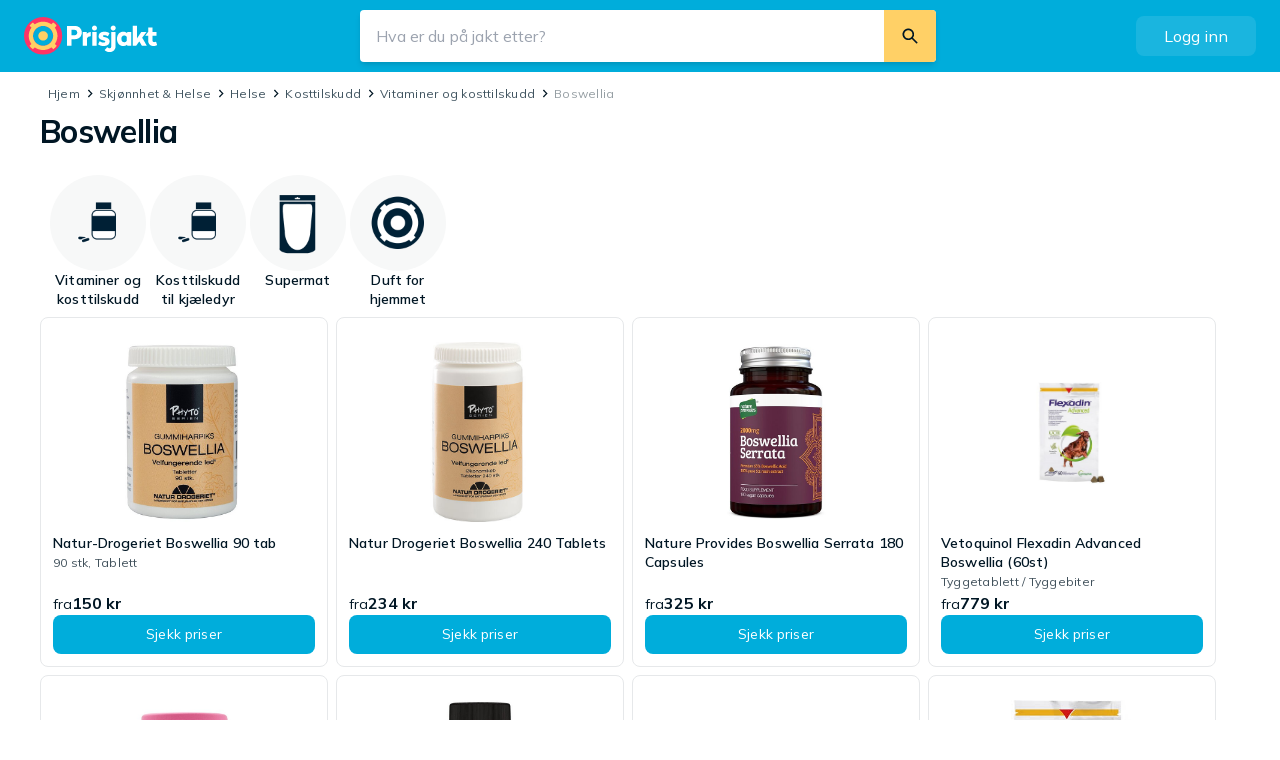

--- FILE ---
content_type: text/html; charset=utf-8
request_url: https://www.prisjakt.no/s/boswellia/
body_size: 22823
content:
<!DOCTYPE html><html lang="nb-NO" class="scroll-smooth" data-sentry-component="RootLayout" data-sentry-source-file="layout.tsx"><head><script>(function(w,i,g){w[g]=w[g]||[];if(typeof w[g].push=='function')w[g].push(i)})
(window,'GTM-KD9S55X','google_tags_first_party');</script><script>(function(w,d,s,l){w[l]=w[l]||[];(function(){w[l].push(arguments);})('set', 'developer_id.dY2E1Nz', true);
		var f=d.getElementsByTagName(s)[0],
		j=d.createElement(s);j.async=true;j.src='/rbr9/';
		f.parentNode.insertBefore(j,f);
		})(window,document,'script','dataLayer');</script><meta charSet="utf-8"/><meta name="viewport" content="width=device-width, initial-scale=1"/><link rel="preload" as="image" href="https://pricespy-75b8.kxcdn.com/product/standard/800/12433793.jpg"/><link rel="preload" as="image" href="https://pricespy-75b8.kxcdn.com/product/standard/800/12627356.jpg"/><link rel="preload" as="image" href="https://pricespy-75b8.kxcdn.com/product/standard/800/12433742.jpg"/><link rel="preload" as="image" href="https://pricespy-75b8.kxcdn.com/product/standard/800/7240010.jpg"/><link rel="preload" as="image" href="https://pricespy-75b8.kxcdn.com/product/standard/800/13770285.jpg"/><link rel="preload" as="image" href="https://pricespy-75b8.kxcdn.com/product/standard/800/14465049.jpg"/><link rel="preload" as="image" href="https://pricespy-75b8.kxcdn.com/product/standard/800/5426513.jpg"/><link rel="preload" as="image" href="https://pricespy-75b8.kxcdn.com/product/standard/800/7240047.jpg"/><link rel="stylesheet" href="/_next/static/css/1448913bb222da5c.css?dpl=no_c513dc7b" data-precedence="next"/><link rel="stylesheet" href="/_next/static/css/ce9073aa5f3d502b.css?dpl=no_c513dc7b" data-precedence="next"/><link rel="stylesheet" href="/_next/static/css/aef02ab02d6c6758.css?dpl=no_c513dc7b" data-precedence="next"/><link rel="preload" as="script" fetchPriority="low" href="/_next/static/chunks/webpack-ac8a0e3a97326a16.js?dpl=no_c513dc7b"/><script src="/_next/static/chunks/f836742b-12e9a6d97eedd8e4.js?dpl=no_c513dc7b" async=""></script><script src="/_next/static/chunks/d62979bb-b68e891cadcdc8e0.js?dpl=no_c513dc7b" async=""></script><script src="/_next/static/chunks/9845-8eebb0e23af58d72.js?dpl=no_c513dc7b" async=""></script><script src="/_next/static/chunks/main-app-456e156882995526.js?dpl=no_c513dc7b" async=""></script><script src="/_next/static/chunks/8378-a1c2c63497f47b60.js?dpl=no_c513dc7b" async=""></script><script src="/_next/static/chunks/8484-456829eefb707199.js?dpl=no_c513dc7b" async=""></script><script src="/_next/static/chunks/app/global-error-51bea5ae4287f89f.js?dpl=no_c513dc7b" async=""></script><script src="/_next/static/chunks/9534-9f89b6903a84815b.js?dpl=no_c513dc7b" async=""></script><script src="/_next/static/chunks/2079-ea02c1131cfdc1b4.js?dpl=no_c513dc7b" async=""></script><script src="/_next/static/chunks/3243-e7b267a67ea0e908.js?dpl=no_c513dc7b" async=""></script><script src="/_next/static/chunks/9880-dbd34e0d22729882.js?dpl=no_c513dc7b" async=""></script><script src="/_next/static/chunks/7631-d1f07d911554fa7e.js?dpl=no_c513dc7b" async=""></script><script src="/_next/static/chunks/716-188263d645ee5438.js?dpl=no_c513dc7b" async=""></script><script src="/_next/static/chunks/5235-be9780aa43cce84b.js?dpl=no_c513dc7b" async=""></script><script src="/_next/static/chunks/4520-4f1da24985c8b306.js?dpl=no_c513dc7b" async=""></script><script src="/_next/static/chunks/2163-6e0334d2a472e78b.js?dpl=no_c513dc7b" async=""></script><script src="/_next/static/chunks/5104-24a65be259dd7fa2.js?dpl=no_c513dc7b" async=""></script><script src="/_next/static/chunks/2455-bf1d22c55f9784be.js?dpl=no_c513dc7b" async=""></script><script src="/_next/static/chunks/2339-f8af9675ff609431.js?dpl=no_c513dc7b" async=""></script><script src="/_next/static/chunks/app/layout-8681cd72fb87f343.js?dpl=no_c513dc7b" async=""></script><script src="/_next/static/chunks/2439-531cf7e576ac11bc.js?dpl=no_c513dc7b" async=""></script><script src="/_next/static/chunks/6776-cfca9e1c098e820b.js?dpl=no_c513dc7b" async=""></script><script src="/_next/static/chunks/8350-f69baa583360df42.js?dpl=no_c513dc7b" async=""></script><script src="/_next/static/chunks/4864-242ab8a7db87489e.js?dpl=no_c513dc7b" async=""></script><script src="/_next/static/chunks/9138-b0abadf934cce39b.js?dpl=no_c513dc7b" async=""></script><script src="/_next/static/chunks/952-ca7ca180566b40c7.js?dpl=no_c513dc7b" async=""></script><script src="/_next/static/chunks/app/keyword-landing-page/%5Bslug%5D/page-2b7b70e7902cb0d3.js?dpl=no_c513dc7b" async=""></script><script src="/_next/static/chunks/750-94c17a0d029a09f7.js?dpl=no_c513dc7b" async=""></script><script src="/_next/static/chunks/2526-aae1658c61e2f65f.js?dpl=no_c513dc7b" async=""></script><script src="/_next/static/chunks/app/error-5faf3d914b44eb6b.js?dpl=no_c513dc7b" async=""></script><script src="/_next/static/chunks/app/not-found-983ecc0608bbbb36.js?dpl=no_c513dc7b" async=""></script><link rel="preload" href="https://www.googletagmanager.com/gtm.js?id=GTM-KD9S55X" as="script"/><link rel="preload" href="https://adsdk.microsoft.com/ast/ast.js" as="script"/><link rel="preload" href="https://cdn.pji.nu/libs/pjsession/pjsession.min.js" as="script"/><meta name="next-size-adjust" content=""/><title>Boswellia – Finn den beste prisen</title><meta name="robots" content="index, max-image-preview:standard"/><meta name="apple-mobile-web-app-title" content="Prisjakt"/><meta name="copyright" content="(C) 2026 Prisjakt"/><meta name="theme-color" content="rgba(0, 124, 178, 1)"/><link rel="canonical" href="https://www.prisjakt.no/s/boswellia/"/><meta property="og:title" content="Boswellia – Finn den beste prisen"/><meta property="og:site_name" content="Prisjakt"/><meta name="twitter:card" content="summary"/><meta name="twitter:title" content="Boswellia – Finn den beste prisen"/><link rel="icon" href="/favicon.ico" type="image/x-icon" sizes="256x256"/><script>document.querySelectorAll('body link[rel="icon"], body link[rel="apple-touch-icon"]').forEach(el => document.head.appendChild(el))</script><meta name="sentry-trace" content="dab37da0bfd54e5ca765f0d260e8acd6-26f94171fa2b687e-0"/><meta name="baggage" content="sentry-environment=gke,sentry-release=c513dc7b,sentry-public_key=31976896c1dc4a4c835299af9399d53d,sentry-trace_id=dab37da0bfd54e5ca765f0d260e8acd6,sentry-sample_rate=0.00002,sentry-transaction=nextjs,sentry-sampled=false,sentry-sample_rand=0.8183712314490077"/><script src="/_next/static/chunks/polyfills-42372ed130431b0a.js?dpl=no_c513dc7b" noModule=""></script></head><body class="__variable_71fcb2 __className_9738f2 text-base-900"><div hidden=""><!--$--><!--/$--></div><!--$--><!--/$--><!--$--><!--$--><!--$--><div id="_rht_toaster" style="position:fixed;z-index:9999;top:16px;left:16px;right:16px;bottom:16px;pointer-events:none"></div><!--$--><!--/$--><div id="page-layout" class="flex min-h-screen flex-col"><header class="sticky top-0 z-40 h-full min-h-[48px] bg-maybeBlue-500 px-75 md:h-page-header-desktop md:px-150 md:py-100" data-sentry-component="TopBar" data-sentry-source-file="index.tsx"><div class="flex h-full items-center justify-items-start gap-75 xl:gap-0"><a href="/" class="absolute left-[12px] top-[5px] z-10 origin-left scale-75 md:relative md:left-none md:top-none md:block md:transform-none" data-sentry-element="Link" data-sentry-source-file="link.tsx" data-sentry-component="Link"><img alt="Prisjakt" data-sentry-element="NextImage" data-sentry-component="Image" data-sentry-source-file="image.tsx" loading="lazy" width="136" height="38" decoding="async" data-nimg="1" class="max-w-none" style="color:transparent" src="https://cdn.pji.nu/g/rfe/logos/logo_no_v2_light.svg"/></a><!--$--><div class=" hidden fixed left-0 top-0 z-40 h-screen w-screen bg-[#182c3933]"></div><div class="absolute right-300 top-75 flex w-full items-end justify-end md:hidden"><svg viewBox="0 0 24 24" width="24" height="24" class="inline-block" data-sentry-element="svg" data-sentry-component="Icon" data-sentry-source-file="icon.tsx"><path d="M15.5758 14.1455C17.6156 11.413 17.3939 7.52649 14.9117 5.0443C12.1869 2.31945 7.76893 2.3191 5.04408 5.04395C2.31852 7.76951 2.31887 12.1874 5.04373 14.9123C7.52627 17.3948 11.4124 17.6162 14.1457 15.5757L19.2745 20.7045C19.5018 20.9318 19.8105 21.0282 20.1069 20.9936C20.3251 20.9689 20.5371 20.8721 20.7047 20.7045C21.0999 20.3093 21.0996 19.6693 20.7047 19.2744L15.5758 14.1455ZM13.4816 6.47447C15.4166 8.40952 15.417 11.5467 13.4819 13.4818C11.5462 15.4175 8.40895 15.4172 6.47389 13.4821C4.53884 11.5471 4.53849 8.40987 6.47424 6.47412C8.40929 4.53907 11.5465 4.53942 13.4816 6.47447Z" fill-rule="evenodd" clip-rule="evenodd" class="fill-base-0" fill="currentColor" data-sentry-element="path" data-sentry-source-file="icon.tsx"></path></svg></div><div class=" hidden absolute left-0 right-0 top-0 z-50 w-screen flex-col bg-base-0 md:relative md:mx-auto md:flex md:max-w-xl md:flex-grow md:bg-transparent"><form role="search" class="z-50 flex items-center justify-between overflow-hidden bg-base-0 align-middle shadow-md md:rounded-25 undefined" action="/search" method="GET"><div class="flex h-full flex-1 items-center align-middle md:bg-base-0"><button class="flex pl-50 md:hidden"><svg viewBox="0 0 24 24" width="30" height="30" class="inline-block" data-sentry-element="svg" data-sentry-component="Icon" data-sentry-source-file="icon.tsx"><path d="M12.8544 7L8 12L12.8544 17L14 15.82L10.2718 12L14 8.18L12.8544 7Z" fill-rule="evenodd" clip-rule="evenodd" fill="currentColor" data-sentry-element="path" data-sentry-source-file="icon.tsx"></path></svg></button><input type="search" autoComplete="off" placeholder="Hva er du på jakt etter?" maxLength="256" class="h-full flex-grow !appearance-none rounded-none bg-base-0 px-100 outline-none [&amp;::-webkit-search-cancel-button]:hidden" name="query" value=""/></div><div class="flex h-full flex-row items-center justify-center gap-100 pr-75 md:bg-base-0 md:pr-0"><button type="reset" data-test="ClearSearchButton" class=" hidden flex h-150 w-150 items-center justify-center rounded-full bg-base-200"><svg viewBox="0 0 24 24" width="12" height="12" class="inline-block" data-sentry-element="svg" data-sentry-component="Icon" data-sentry-source-file="icon.tsx"><path d="M19 6.41924L13.4192 12L19 17.5808L17.5808 19L12 13.4192L6.41924 19L5 17.5808L10.5808 12L5 6.41924L6.41924 5L12 10.5808L17.5808 5L19 6.41924Z" fill-rule="evenodd" clip-rule="evenodd" fill="currentColor" data-sentry-element="path" data-sentry-source-file="icon.tsx"></path></svg></button><button type="submit" data-test="SearchButton" class="md:w-max-[48px] flex h-250 w-250 items-center justify-center rounded-25 active:bg-yellove-500 md:h-full md:w-auto md:rounded-0 md:bg-yellove-500 md:p-100"><svg viewBox="0 0 24 24" width="20" height="20" class="inline-block" data-sentry-element="svg" data-sentry-component="Icon" data-sentry-source-file="icon.tsx"><path d="M15.5758 14.1455C17.6156 11.413 17.3939 7.52649 14.9117 5.0443C12.1869 2.31945 7.76893 2.3191 5.04408 5.04395C2.31852 7.76951 2.31887 12.1874 5.04373 14.9123C7.52627 17.3948 11.4124 17.6162 14.1457 15.5757L19.2745 20.7045C19.5018 20.9318 19.8105 21.0282 20.1069 20.9936C20.3251 20.9689 20.5371 20.8721 20.7047 20.7045C21.0999 20.3093 21.0996 19.6693 20.7047 19.2744L15.5758 14.1455ZM13.4816 6.47447C15.4166 8.40952 15.417 11.5467 13.4819 13.4818C11.5462 15.4175 8.40895 15.4172 6.47389 13.4821C4.53884 11.5471 4.53849 8.40987 6.47424 6.47412C8.40929 4.53907 11.5465 4.53942 13.4816 6.47447Z" fill-rule="evenodd" clip-rule="evenodd" fill="currentColor" data-sentry-element="path" data-sentry-source-file="icon.tsx"></path></svg><p class="text-s md:hidden hidden pl-50" data-sentry-element="Component" data-sentry-component="Text" data-sentry-source-file="index.tsx">Søk</p></button></div></form></div><!--/$--><div class="w-[40px] md:w-[120px]"><div class="hidden md:block"><button class="flex items-center justify-center font-medium gap-50 min-w-fit text-sm px-4 py-2 bg-maybeBlue-500 text-base-0 hover:bg-maybeBlue-700 rounded-50 py-50 px-75 w-full min-w-max [&amp;&amp;]:bg-base-0/10 [&amp;&amp;]:text-base-0 [&amp;&amp;]:hover:bg-base-0/20" role="button" type="button" data-sentry-element="Component" data-sentry-source-file="index.tsx" data-sentry-component="Button"><span class="text-m">Logg inn</span></button></div><div class="absolute right-[12px] top-[11px] block md:hidden"><button class="text-base-0"><svg viewBox="0 0 24 24" width="24" height="24" class="inline-block" data-sentry-element="svg" data-sentry-component="Icon" data-sentry-source-file="icon.tsx"><path d="M12,19.2C9.5,19.2 7.29,17.92 6,16C6.03,14 10,12.9 12,12.9C14,12.9 17.97,14 18,16C16.71,17.92 14.5,19.2 12,19.2M12,5A3,3 0 0,1 15,8A3,3 0 0,1 12,11A3,3 0 0,1 9,8A3,3 0 0,1 12,5M12,2A10,10 0 0,0 2,12A10,10 0 0,0 12,22A10,10 0 0,0 22,12C22,6.47 17.5,2 12,2Z" fill-rule="evenodd" clip-rule="evenodd" fill="currentColor" data-sentry-element="path" data-sentry-source-file="icon.tsx"></path></svg></button></div></div></div></header><div><script type="application/ld+json" data-sentry-component="JsonLd" data-sentry-source-file="structured-data.tsx">{"@context":"https://schema.org","@type":"BreadcrumbList","itemListElement":[{"@type":"ListItem","position":1,"item":{"@id":"https://www.prisjakt.no/category.php?k=956","name":"Skjønnhet & Helse"}},{"@type":"ListItem","position":2,"item":{"@id":"https://www.prisjakt.no/category.php?k=2008","name":"Helse"}},{"@type":"ListItem","position":3,"item":{"@id":"https://www.prisjakt.no/category.php?k=1137","name":"Kosttilskudd"}},{"@type":"ListItem","position":4,"item":{"@id":"https://www.prisjakt.no/c/vitaminer-og-kosttilskudd","name":"Vitaminer og kosttilskudd"}}]}</script><div class="mx-auto flex w-full max-w-page-content-incl-ads" data-sentry-component="PageContent" data-sentry-source-file="page-content.tsx"><main class="w-full px-75 sm:px-150 md:pl-250 md:pr-150"><div class="mt-75"><div class="pjra-relative"><div class="pjra-w-[980px] pjra-h-[150px] pjra-hidden lg:pjra-flex pjra-justify-center pjra-items-center pjra-relative pjra-bg-base-100"><div class="pjra-text-xs pjra-tracking-[0.02em] pjra-leading-[1.66667] pjra-font-normal pjra-opacity-[0.72] pjra-absolute pjra-left-0 pjra-top-[50%] pjra-origin-left -pjra-rotate-90"><div class="pjra-translate-y-[-50%]">Annonse</div></div><div id="no-prisjakt-wde-section-toppanorama" class="pjra-border pjra-border-base-200 pjra-border-solid"></div></div></div></div><div class="my-50 ml-50 flex" data-sentry-component="Breadcrumbs" data-sentry-source-file="index.tsx"><div class="flex items-center gap-25 sm:hidden"><svg viewBox="0 0 24 24" width="19" height="19" class="inline-block fill-base-700" data-sentry-element="svg" data-sentry-component="Icon" data-sentry-source-file="icon.tsx"><path d="M12.8544 7L8 12L12.8544 17L14 15.82L10.2718 12L14 8.18L12.8544 7Z" fill-rule="evenodd" clip-rule="evenodd" fill="currentColor" data-sentry-element="path" data-sentry-source-file="icon.tsx"></path></svg><span class="text-xs text-base-400 no-underline [&amp;&gt;a]:text-base-600 hover:[&amp;&gt;a]:text-maybeBlue-700" data-sentry-element="Component" data-sentry-component="Text" data-sentry-source-file="index.tsx"><a href="/c/vitaminer-og-kosttilskudd" data-sentry-element="Link" data-sentry-component="Link" data-sentry-source-file="link.tsx">Vitaminer og kosttilskudd</a></span></div><div class="hidden flex-grow gap-[0.1rem] sm:flex"><span class="text-xs text-base-400 no-underline [&amp;&gt;a]:text-base-600 hover:[&amp;&gt;a]:text-maybeBlue-700" data-sentry-element="Component" data-sentry-component="Text" data-sentry-source-file="index.tsx"><a href="/" data-sentry-element="Link" data-sentry-component="Link" data-sentry-source-file="link.tsx">Hjem</a></span><svg viewBox="0 0 24 24" width="19" height="19" class="inline-block fill-base-700" data-sentry-element="svg" data-sentry-component="Icon" data-sentry-source-file="icon.tsx"><path d="M11.1456 7L16 12L11.1456 17L10 15.82L13.7282 12L10 8.18L11.1456 7Z" fill-rule="evenodd" clip-rule="evenodd" fill="currentColor" data-sentry-element="path" data-sentry-source-file="icon.tsx"></path></svg><span class="text-xs text-base-400 no-underline [&amp;&gt;a]:text-base-600 hover:[&amp;&gt;a]:text-maybeBlue-700" data-sentry-element="Component" data-sentry-component="Text" data-sentry-source-file="index.tsx"><a href="/category.php?k=956" data-sentry-element="Link" data-sentry-component="Link" data-sentry-source-file="link.tsx">Skjønnhet &amp; Helse</a></span><svg viewBox="0 0 24 24" width="19" height="19" class="inline-block fill-base-700" data-sentry-element="svg" data-sentry-component="Icon" data-sentry-source-file="icon.tsx"><path d="M11.1456 7L16 12L11.1456 17L10 15.82L13.7282 12L10 8.18L11.1456 7Z" fill-rule="evenodd" clip-rule="evenodd" fill="currentColor" data-sentry-element="path" data-sentry-source-file="icon.tsx"></path></svg><span class="text-xs text-base-400 no-underline [&amp;&gt;a]:text-base-600 hover:[&amp;&gt;a]:text-maybeBlue-700" data-sentry-element="Component" data-sentry-component="Text" data-sentry-source-file="index.tsx"><a href="/category.php?k=2008" data-sentry-element="Link" data-sentry-component="Link" data-sentry-source-file="link.tsx">Helse</a></span><svg viewBox="0 0 24 24" width="19" height="19" class="inline-block fill-base-700" data-sentry-element="svg" data-sentry-component="Icon" data-sentry-source-file="icon.tsx"><path d="M11.1456 7L16 12L11.1456 17L10 15.82L13.7282 12L10 8.18L11.1456 7Z" fill-rule="evenodd" clip-rule="evenodd" fill="currentColor" data-sentry-element="path" data-sentry-source-file="icon.tsx"></path></svg><span class="text-xs text-base-400 no-underline [&amp;&gt;a]:text-base-600 hover:[&amp;&gt;a]:text-maybeBlue-700" data-sentry-element="Component" data-sentry-component="Text" data-sentry-source-file="index.tsx"><a href="/category.php?k=1137" data-sentry-element="Link" data-sentry-component="Link" data-sentry-source-file="link.tsx">Kosttilskudd</a></span><svg viewBox="0 0 24 24" width="19" height="19" class="inline-block fill-base-700" data-sentry-element="svg" data-sentry-component="Icon" data-sentry-source-file="icon.tsx"><path d="M11.1456 7L16 12L11.1456 17L10 15.82L13.7282 12L10 8.18L11.1456 7Z" fill-rule="evenodd" clip-rule="evenodd" fill="currentColor" data-sentry-element="path" data-sentry-source-file="icon.tsx"></path></svg><span class="text-xs text-base-400 no-underline [&amp;&gt;a]:text-base-600 hover:[&amp;&gt;a]:text-maybeBlue-700" data-sentry-element="Component" data-sentry-component="Text" data-sentry-source-file="index.tsx"><a href="/c/vitaminer-og-kosttilskudd" data-sentry-element="Link" data-sentry-component="Link" data-sentry-source-file="link.tsx">Vitaminer og kosttilskudd</a></span><svg viewBox="0 0 24 24" width="19" height="19" class="inline-block fill-base-700" data-sentry-element="svg" data-sentry-component="Icon" data-sentry-source-file="icon.tsx"><path d="M11.1456 7L16 12L11.1456 17L10 15.82L13.7282 12L10 8.18L11.1456 7Z" fill-rule="evenodd" clip-rule="evenodd" fill="currentColor" data-sentry-element="path" data-sentry-source-file="icon.tsx"></path></svg><span class="text-xs text-base-400 no-underline [&amp;&gt;a]:text-base-600 hover:[&amp;&gt;a]:text-maybeBlue-700" data-sentry-element="Component" data-sentry-component="Text" data-sentry-source-file="index.tsx"><span>Boswellia</span></span></div></div><h1 class="font-heaviest text-xl sm:text-xxl mb-100" data-sentry-element="Component" data-sentry-component="Text" data-sentry-source-file="index.tsx">Boswellia</h1><div class="mb-100 flex flex-col gap-100"><div data-sentry-component="VisualButtonList" data-sentry-source-file="index.tsx"><div class="lg:hidden"><div data-test="HorizontalScroll" class="relative h-full lg:overflow-auto -mr-75 -ml-75 lg:mr-0 lg:ml-0" data-sentry-component="HorizontalScroll" data-sentry-source-file="index.tsx"><div class="group/carousel overflow-x-scroll scrollbar-hide"><ul class="m-0 flex list-none"><li class="p-[1px] pb-50 [&amp;:not(:first-child)]:ml-[12px] first:pl-75 last:pr-75 lg:last:pr-[1px] lg:first:pl-[1px]"><a href="/c/vitaminer-og-kosttilskudd" class="flex w-[100px] flex-col items-center gap-50" data-test="VisualButtonLink" data-sentry-element="Link" data-sentry-component="Link" data-sentry-source-file="link.tsx"><div class="rounded-full bg-base-100 p-100 transition-all hover:bg-base-200"><img alt="Vitaminer og kosttilskudd" data-sentry-element="NextImage" data-sentry-source-file="image.tsx" data-sentry-component="Image" loading="lazy" width="64" height="64" decoding="async" data-nimg="1" style="color:transparent" src="https://pricespy-75b8.kxcdn.com/g/cat/192/burk_kapslar.png"/></div><p class="font-heavy text-s line-clamp-2 overflow-hidden overflow-ellipsis text-center" data-sentry-element="Component" data-sentry-component="Text" data-sentry-source-file="index.tsx">Vitaminer og kosttilskudd</p></a></li><li class="p-[1px] pb-50 [&amp;:not(:first-child)]:ml-[12px] first:pl-75 last:pr-75 lg:last:pr-[1px] lg:first:pl-[1px]"><a href="/kategori.php?k=2365" class="flex w-[100px] flex-col items-center gap-50" data-test="VisualButtonLink" data-sentry-element="Link" data-sentry-component="Link" data-sentry-source-file="link.tsx"><div class="rounded-full bg-base-100 p-100 transition-all hover:bg-base-200"><img alt="Kosttilskudd til kjæledyr" data-sentry-element="NextImage" data-sentry-source-file="image.tsx" data-sentry-component="Image" loading="lazy" width="64" height="64" decoding="async" data-nimg="1" style="color:transparent" src="https://pricespy-75b8.kxcdn.com/g/cat/192/burk_kapslar.png"/></div><p class="font-heavy text-s line-clamp-2 overflow-hidden overflow-ellipsis text-center" data-sentry-element="Component" data-sentry-component="Text" data-sentry-source-file="index.tsx">Kosttilskudd til kjæledyr</p></a></li><li class="p-[1px] pb-50 [&amp;:not(:first-child)]:ml-[12px] first:pl-75 last:pr-75 lg:last:pr-[1px] lg:first:pl-[1px]"><a href="/c/supermat" class="flex w-[100px] flex-col items-center gap-50" data-test="VisualButtonLink" data-sentry-element="Link" data-sentry-component="Link" data-sentry-source-file="link.tsx"><div class="rounded-full bg-base-100 p-100 transition-all hover:bg-base-200"><img alt="Supermat" data-sentry-element="NextImage" data-sentry-source-file="image.tsx" data-sentry-component="Image" loading="lazy" width="64" height="64" decoding="async" data-nimg="1" style="color:transparent" src="https://pricespy-75b8.kxcdn.com/g/cat/192/supermat.png"/></div><p class="font-heavy text-s line-clamp-2 overflow-hidden overflow-ellipsis text-center" data-sentry-element="Component" data-sentry-component="Text" data-sentry-source-file="index.tsx">Supermat</p></a></li><li class="p-[1px] pb-50 [&amp;:not(:first-child)]:ml-[12px] first:pl-75 last:pr-75 lg:last:pr-[1px] lg:first:pl-[1px]"><a href="/kategori.php?k=3192" class="flex w-[100px] flex-col items-center gap-50" data-test="VisualButtonLink" data-sentry-element="Link" data-sentry-component="Link" data-sentry-source-file="link.tsx"><div class="rounded-full bg-base-100 p-100 transition-all hover:bg-base-200"><img alt="Duft for hjemmet" data-sentry-element="NextImage" data-sentry-source-file="image.tsx" data-sentry-component="Image" loading="lazy" width="64" height="64" decoding="async" data-nimg="1" style="color:transparent" src="https://pricespy-75b8.kxcdn.com/g/cat/192/pjcat2.png"/></div><p class="font-heavy text-s line-clamp-2 overflow-hidden overflow-ellipsis text-center" data-sentry-element="Component" data-sentry-component="Text" data-sentry-source-file="index.tsx">Duft for hjemmet</p></a></li></ul></div></div></div><div class="flex-start hidden flex-wrap gap-100 p-50 lg:flex" data-test="NavigationList"><a href="/c/vitaminer-og-kosttilskudd" class="flex w-[100px] flex-col items-center gap-50" data-test="VisualButtonLink" data-sentry-element="Link" data-sentry-component="Link" data-sentry-source-file="link.tsx"><div class="rounded-full bg-base-100 p-100 transition-all hover:bg-base-200"><img alt="Vitaminer og kosttilskudd" data-sentry-element="NextImage" data-sentry-source-file="image.tsx" data-sentry-component="Image" loading="lazy" width="64" height="64" decoding="async" data-nimg="1" style="color:transparent" src="https://pricespy-75b8.kxcdn.com/g/cat/192/burk_kapslar.png"/></div><p class="font-heavy text-s line-clamp-2 overflow-hidden overflow-ellipsis text-center" data-sentry-element="Component" data-sentry-component="Text" data-sentry-source-file="index.tsx">Vitaminer og kosttilskudd</p></a><a href="/kategori.php?k=2365" class="flex w-[100px] flex-col items-center gap-50" data-test="VisualButtonLink" data-sentry-element="Link" data-sentry-component="Link" data-sentry-source-file="link.tsx"><div class="rounded-full bg-base-100 p-100 transition-all hover:bg-base-200"><img alt="Kosttilskudd til kjæledyr" data-sentry-element="NextImage" data-sentry-source-file="image.tsx" data-sentry-component="Image" loading="lazy" width="64" height="64" decoding="async" data-nimg="1" style="color:transparent" src="https://pricespy-75b8.kxcdn.com/g/cat/192/burk_kapslar.png"/></div><p class="font-heavy text-s line-clamp-2 overflow-hidden overflow-ellipsis text-center" data-sentry-element="Component" data-sentry-component="Text" data-sentry-source-file="index.tsx">Kosttilskudd til kjæledyr</p></a><a href="/c/supermat" class="flex w-[100px] flex-col items-center gap-50" data-test="VisualButtonLink" data-sentry-element="Link" data-sentry-component="Link" data-sentry-source-file="link.tsx"><div class="rounded-full bg-base-100 p-100 transition-all hover:bg-base-200"><img alt="Supermat" data-sentry-element="NextImage" data-sentry-source-file="image.tsx" data-sentry-component="Image" loading="lazy" width="64" height="64" decoding="async" data-nimg="1" style="color:transparent" src="https://pricespy-75b8.kxcdn.com/g/cat/192/supermat.png"/></div><p class="font-heavy text-s line-clamp-2 overflow-hidden overflow-ellipsis text-center" data-sentry-element="Component" data-sentry-component="Text" data-sentry-source-file="index.tsx">Supermat</p></a><a href="/kategori.php?k=3192" class="flex w-[100px] flex-col items-center gap-50" data-test="VisualButtonLink" data-sentry-element="Link" data-sentry-component="Link" data-sentry-source-file="link.tsx"><div class="rounded-full bg-base-100 p-100 transition-all hover:bg-base-200"><img alt="Duft for hjemmet" data-sentry-element="NextImage" data-sentry-source-file="image.tsx" data-sentry-component="Image" loading="lazy" width="64" height="64" decoding="async" data-nimg="1" style="color:transparent" src="https://pricespy-75b8.kxcdn.com/g/cat/192/pjcat2.png"/></div><p class="font-heavy text-s line-clamp-2 overflow-hidden overflow-ellipsis text-center" data-sentry-element="Component" data-sentry-component="Text" data-sentry-source-file="index.tsx">Duft for hjemmet</p></a></div></div><div class="grid grid-cols-2 gap-50 sm:grid-cols-3 md:grid-cols-4" data-test="ProductGrid" data-sentry-component="ProductCards" data-sentry-source-file="ProductCards.tsx"><div class="col-span-full row-start-3 justify-self-center"><div class="pjra-relative"><div class="pjra-w-[320px] pjra-h-[250px] pjra-flex lg:pjra-hidden pjra-justify-center pjra-items-center pjra-relative pjra-bg-base-100"><div class="pjra-text-xs pjra-tracking-[0.02em] pjra-leading-[1.66667] pjra-font-normal pjra-opacity-[0.72] pjra-absolute pjra-left-0 pjra-top-[50%] pjra-origin-left -pjra-rotate-90"><div class="pjra-translate-y-[-50%]">Annonse</div></div><div id="no-prisjakt-wph-section-panorama_1" class="pjra-border pjra-border-base-200 pjra-border-solid"></div></div></div><div class="pjra-relative"><div class="pjra-w-[980px] pjra-h-[150px] pjra-hidden lg:pjra-flex pjra-justify-center pjra-items-center pjra-relative pjra-bg-base-100"><div class="pjra-text-xs pjra-tracking-[0.02em] pjra-leading-[1.66667] pjra-font-normal pjra-opacity-[0.72] pjra-absolute pjra-left-0 pjra-top-[50%] pjra-origin-left -pjra-rotate-90"><div class="pjra-translate-y-[-50%]">Annonse</div></div><div id="no-prisjakt-wde-section-panorama_1" class="pjra-border pjra-border-base-200 pjra-border-solid"></div></div></div></div><div><div class="rounded-50 border border-solid border-base-200 hover:shadow-md focus-within:shadow-md transition-shadow duration-200 ease-in-out cursor-pointer p-0 relative flex h-full flex-col bg-base-0 p-75" data-test="NonBffProductGridCard" data-sentry-element="Card" data-sentry-component="Card" data-sentry-source-file="index.tsx"><div class="z-[3] absolute left-75 top-75" data-sentry-component="TopLeftArea" data-sentry-source-file="top-left-area.tsx"></div><div class="flex flex-grow flex-col gap-25" data-sentry-component="ContentWrapper" data-sentry-source-file="content-wrapper.tsx"><div class="relative flex shrink-0 items-center justify-center"><div class="relative flex justify-center m-75 h-[180px] w-[180px]" data-sentry-component="DynamicImage" data-sentry-source-file="dynamic-image.tsx"><img alt="" data-sentry-element="NextImage" data-sentry-component="Image" data-sentry-source-file="image.tsx" decoding="async" data-nimg="fill" class="!relative !h-auto !w-auto object-contain" style="position:absolute;height:100%;width:100%;left:0;top:0;right:0;bottom:0;color:transparent" src="https://pricespy-75b8.kxcdn.com/product/standard/800/12433793.jpg"/></div></div><div class="flex grow flex-col gap-50"><div class="flex w-full flex-grow flex-col gap-25"><div class="contents" data-sentry-component="ClickoutWrapper" data-sentry-source-file="index.tsx"><a href="/product.php?p=12433793" class="productName hover:underline lg:line-clamp-3" tabindex="0" target="_self" data-test="ProductCardProductName" data-sentry-element="Link" data-sentry-source-file="link.tsx" data-sentry-component="Link"><p class="font-heavy text-s" data-sentry-element="Component" data-sentry-component="Text" data-sentry-source-file="index.tsx">Natur-Drogeriet Boswellia 90 tab</p></a></div><p class="text-xs truncate opacity-75" data-sentry-element="Component" data-sentry-component="Text" data-sentry-source-file="index.tsx">90 stk, Tablett</p><div class="flex w-full flex-wrap items-center gap-x-50 gap-y-25"></div></div><div class="flex w-full flex-col"><div class="flex items-baseline gap-25 flex-wrap [&amp;&amp;&gt;*]:grow-0"><div class="flex items-baseline gap-25 flex-wrap [&amp;&amp;&gt;*]:grow-0" data-sentry-component="Price" data-sentry-source-file="price.tsx"><p class="text-s" data-sentry-element="Component" data-sentry-component="Text" data-sentry-source-file="index.tsx">fra</p><p class="text-m font-heaviest" data-sentry-element="Component" data-sentry-component="Text" data-sentry-source-file="index.tsx">150 kr</p></div></div></div><div class="contents" data-sentry-component="ClickoutWrapper" data-sentry-source-file="index.tsx"><a href="/product.php?p=12433793" class="flex items-center justify-center font-medium gap-50 min-w-fit text-sm px-4 py-2 bg-maybeBlue-500 text-base-0 hover:bg-maybeBlue-700 rounded-50 py-[10px] px-75 w-full" rel="" role="button" target="_self" type="button" data-sentry-element="Component" data-sentry-component="Link" data-sentry-source-file="link.tsx"><span class="text-s">Sjekk priser</span></a></div></div></div></div></div><div><div class="rounded-50 border border-solid border-base-200 hover:shadow-md focus-within:shadow-md transition-shadow duration-200 ease-in-out cursor-pointer p-0 relative flex h-full flex-col bg-base-0 p-75" data-test="NonBffProductGridCard" data-sentry-element="Card" data-sentry-component="Card" data-sentry-source-file="index.tsx"><div class="z-[3] absolute left-75 top-75" data-sentry-component="TopLeftArea" data-sentry-source-file="top-left-area.tsx"></div><div class="flex flex-grow flex-col gap-25" data-sentry-component="ContentWrapper" data-sentry-source-file="content-wrapper.tsx"><div class="relative flex shrink-0 items-center justify-center"><div class="relative flex justify-center m-75 h-[180px] w-[180px]" data-sentry-component="DynamicImage" data-sentry-source-file="dynamic-image.tsx"><img alt="" data-sentry-element="NextImage" data-sentry-component="Image" data-sentry-source-file="image.tsx" decoding="async" data-nimg="fill" class="!relative !h-auto !w-auto object-contain" style="position:absolute;height:100%;width:100%;left:0;top:0;right:0;bottom:0;color:transparent" src="https://pricespy-75b8.kxcdn.com/product/standard/800/12627356.jpg"/></div></div><div class="flex grow flex-col gap-50"><div class="flex w-full flex-grow flex-col gap-25"><div class="contents" data-sentry-component="ClickoutWrapper" data-sentry-source-file="index.tsx"><a href="/product.php?p=12627356" class="productName hover:underline lg:line-clamp-3" tabindex="0" target="_self" data-test="ProductCardProductName" data-sentry-element="Link" data-sentry-source-file="link.tsx" data-sentry-component="Link"><p class="font-heavy text-s" data-sentry-element="Component" data-sentry-component="Text" data-sentry-source-file="index.tsx">Natur Drogeriet Boswellia 240 Tablets</p></a></div><div class="flex w-full flex-wrap items-center gap-x-50 gap-y-25"></div></div><div class="flex w-full flex-col"><div class="flex items-baseline gap-25 flex-wrap [&amp;&amp;&gt;*]:grow-0"><div class="flex items-baseline gap-25 flex-wrap [&amp;&amp;&gt;*]:grow-0" data-sentry-component="Price" data-sentry-source-file="price.tsx"><p class="text-s" data-sentry-element="Component" data-sentry-component="Text" data-sentry-source-file="index.tsx">fra</p><p class="text-m font-heaviest" data-sentry-element="Component" data-sentry-component="Text" data-sentry-source-file="index.tsx">234 kr</p></div></div></div><div class="contents" data-sentry-component="ClickoutWrapper" data-sentry-source-file="index.tsx"><a href="/product.php?p=12627356" class="flex items-center justify-center font-medium gap-50 min-w-fit text-sm px-4 py-2 bg-maybeBlue-500 text-base-0 hover:bg-maybeBlue-700 rounded-50 py-[10px] px-75 w-full" rel="" role="button" target="_self" type="button" data-sentry-element="Component" data-sentry-component="Link" data-sentry-source-file="link.tsx"><span class="text-s">Sjekk priser</span></a></div></div></div></div></div><div><div class="rounded-50 border border-solid border-base-200 hover:shadow-md focus-within:shadow-md transition-shadow duration-200 ease-in-out cursor-pointer p-0 relative flex h-full flex-col bg-base-0 p-75" data-test="NonBffProductGridCard" data-sentry-element="Card" data-sentry-component="Card" data-sentry-source-file="index.tsx"><div class="z-[3] absolute left-75 top-75" data-sentry-component="TopLeftArea" data-sentry-source-file="top-left-area.tsx"></div><div class="flex flex-grow flex-col gap-25" data-sentry-component="ContentWrapper" data-sentry-source-file="content-wrapper.tsx"><div class="relative flex shrink-0 items-center justify-center"><div class="relative flex justify-center m-75 h-[180px] w-[180px]" data-sentry-component="DynamicImage" data-sentry-source-file="dynamic-image.tsx"><img alt="" data-sentry-element="NextImage" data-sentry-component="Image" data-sentry-source-file="image.tsx" decoding="async" data-nimg="fill" class="!relative !h-auto !w-auto object-contain" style="position:absolute;height:100%;width:100%;left:0;top:0;right:0;bottom:0;color:transparent" src="https://pricespy-75b8.kxcdn.com/product/standard/800/12433742.jpg"/></div></div><div class="flex grow flex-col gap-50"><div class="flex w-full flex-grow flex-col gap-25"><div class="contents" data-sentry-component="ClickoutWrapper" data-sentry-source-file="index.tsx"><a href="/product.php?p=12433742" class="productName hover:underline lg:line-clamp-3" tabindex="0" target="_self" data-test="ProductCardProductName" data-sentry-element="Link" data-sentry-source-file="link.tsx" data-sentry-component="Link"><p class="font-heavy text-s" data-sentry-element="Component" data-sentry-component="Text" data-sentry-source-file="index.tsx">Nature Provides Boswellia Serrata 180 Capsules</p></a></div><div class="flex w-full flex-wrap items-center gap-x-50 gap-y-25"></div></div><div class="flex w-full flex-col"><div class="flex items-baseline gap-25 flex-wrap [&amp;&amp;&gt;*]:grow-0"><div class="flex items-baseline gap-25 flex-wrap [&amp;&amp;&gt;*]:grow-0" data-sentry-component="Price" data-sentry-source-file="price.tsx"><p class="text-s" data-sentry-element="Component" data-sentry-component="Text" data-sentry-source-file="index.tsx">fra</p><p class="text-m font-heaviest" data-sentry-element="Component" data-sentry-component="Text" data-sentry-source-file="index.tsx">325 kr</p></div></div></div><div class="contents" data-sentry-component="ClickoutWrapper" data-sentry-source-file="index.tsx"><a href="/product.php?p=12433742" class="flex items-center justify-center font-medium gap-50 min-w-fit text-sm px-4 py-2 bg-maybeBlue-500 text-base-0 hover:bg-maybeBlue-700 rounded-50 py-[10px] px-75 w-full" rel="" role="button" target="_self" type="button" data-sentry-element="Component" data-sentry-component="Link" data-sentry-source-file="link.tsx"><span class="text-s">Sjekk priser</span></a></div></div></div></div></div><div><div class="rounded-50 border border-solid border-base-200 hover:shadow-md focus-within:shadow-md transition-shadow duration-200 ease-in-out cursor-pointer p-0 relative flex h-full flex-col bg-base-0 p-75" data-test="NonBffProductGridCard" data-sentry-element="Card" data-sentry-component="Card" data-sentry-source-file="index.tsx"><div class="z-[3] absolute left-75 top-75" data-sentry-component="TopLeftArea" data-sentry-source-file="top-left-area.tsx"></div><div class="flex flex-grow flex-col gap-25" data-sentry-component="ContentWrapper" data-sentry-source-file="content-wrapper.tsx"><div class="relative flex shrink-0 items-center justify-center"><div class="relative flex justify-center m-75 h-[180px] w-[180px]" data-sentry-component="DynamicImage" data-sentry-source-file="dynamic-image.tsx"><img alt="" data-sentry-element="NextImage" data-sentry-component="Image" data-sentry-source-file="image.tsx" decoding="async" data-nimg="fill" class="!relative !h-auto !w-auto object-contain" style="position:absolute;height:100%;width:100%;left:0;top:0;right:0;bottom:0;color:transparent" src="https://pricespy-75b8.kxcdn.com/product/standard/800/7240010.jpg"/></div></div><div class="flex grow flex-col gap-50"><div class="flex w-full flex-grow flex-col gap-25"><div class="contents" data-sentry-component="ClickoutWrapper" data-sentry-source-file="index.tsx"><a href="/product.php?p=7240010" class="productName hover:underline lg:line-clamp-3" tabindex="0" target="_self" data-test="ProductCardProductName" data-sentry-element="Link" data-sentry-source-file="link.tsx" data-sentry-component="Link"><p class="font-heavy text-s" data-sentry-element="Component" data-sentry-component="Text" data-sentry-source-file="index.tsx">Vetoquinol Flexadin Advanced Boswellia (60st)</p></a></div><p class="text-xs truncate opacity-75" data-sentry-element="Component" data-sentry-component="Text" data-sentry-source-file="index.tsx">Tyggetablett / Tyggebiter</p><div class="flex w-full flex-wrap items-center gap-x-50 gap-y-25"></div></div><div class="flex w-full flex-col"><div class="flex items-baseline gap-25 flex-wrap [&amp;&amp;&gt;*]:grow-0"><div class="flex items-baseline gap-25 flex-wrap [&amp;&amp;&gt;*]:grow-0" data-sentry-component="Price" data-sentry-source-file="price.tsx"><p class="text-s" data-sentry-element="Component" data-sentry-component="Text" data-sentry-source-file="index.tsx">fra</p><p class="text-m font-heaviest" data-sentry-element="Component" data-sentry-component="Text" data-sentry-source-file="index.tsx">779 kr</p></div></div></div><div class="contents" data-sentry-component="ClickoutWrapper" data-sentry-source-file="index.tsx"><a href="/product.php?p=7240010" class="flex items-center justify-center font-medium gap-50 min-w-fit text-sm px-4 py-2 bg-maybeBlue-500 text-base-0 hover:bg-maybeBlue-700 rounded-50 py-[10px] px-75 w-full" rel="" role="button" target="_self" type="button" data-sentry-element="Component" data-sentry-component="Link" data-sentry-source-file="link.tsx"><span class="text-s">Sjekk priser</span></a></div></div></div></div></div><div><div class="rounded-50 border border-solid border-base-200 hover:shadow-md focus-within:shadow-md transition-shadow duration-200 ease-in-out cursor-pointer p-0 relative flex h-full flex-col bg-base-0 p-75" data-test="NonBffProductGridCard" data-sentry-element="Card" data-sentry-component="Card" data-sentry-source-file="index.tsx"><div class="z-[3] absolute left-75 top-75" data-sentry-component="TopLeftArea" data-sentry-source-file="top-left-area.tsx"></div><div class="flex flex-grow flex-col gap-25" data-sentry-component="ContentWrapper" data-sentry-source-file="content-wrapper.tsx"><div class="relative flex shrink-0 items-center justify-center"><div class="relative flex justify-center m-75 h-[180px] w-[180px]" data-sentry-component="DynamicImage" data-sentry-source-file="dynamic-image.tsx"><img alt="" data-sentry-element="NextImage" data-sentry-component="Image" data-sentry-source-file="image.tsx" decoding="async" data-nimg="fill" class="!relative !h-auto !w-auto object-contain" style="position:absolute;height:100%;width:100%;left:0;top:0;right:0;bottom:0;color:transparent" src="https://pricespy-75b8.kxcdn.com/product/standard/800/13770285.jpg"/></div></div><div class="flex grow flex-col gap-50"><div class="flex w-full flex-grow flex-col gap-25"><div class="contents" data-sentry-component="ClickoutWrapper" data-sentry-source-file="index.tsx"><a href="/product.php?p=13770285" class="productName hover:underline lg:line-clamp-3" tabindex="0" target="_self" data-test="ProductCardProductName" data-sentry-element="Link" data-sentry-source-file="link.tsx" data-sentry-component="Link"><p class="font-heavy text-s" data-sentry-element="Component" data-sentry-component="Text" data-sentry-source-file="index.tsx">Rawpowder Boswellia Extrakt 500mg 90 kapslar</p></a></div><div class="flex w-full flex-wrap items-center gap-x-50 gap-y-25"></div></div><div class="flex w-full flex-col"><div class="flex items-baseline gap-25 flex-wrap [&amp;&amp;&gt;*]:grow-0"><div class="flex items-baseline gap-25 flex-wrap [&amp;&amp;&gt;*]:grow-0" data-sentry-component="Price" data-sentry-source-file="price.tsx"><p class="text-s" data-sentry-element="Component" data-sentry-component="Text" data-sentry-source-file="index.tsx">fra</p><p class="text-m font-heaviest" data-sentry-element="Component" data-sentry-component="Text" data-sentry-source-file="index.tsx">268 kr</p></div></div></div><div class="contents" data-sentry-component="ClickoutWrapper" data-sentry-source-file="index.tsx"><a href="/product.php?p=13770285" class="flex items-center justify-center font-medium gap-50 min-w-fit text-sm px-4 py-2 bg-maybeBlue-500 text-base-0 hover:bg-maybeBlue-700 rounded-50 py-[10px] px-75 w-full" rel="" role="button" target="_self" type="button" data-sentry-element="Component" data-sentry-component="Link" data-sentry-source-file="link.tsx"><span class="text-s">Sjekk priser</span></a></div></div></div></div></div><div><div class="rounded-50 border border-solid border-base-200 hover:shadow-md focus-within:shadow-md transition-shadow duration-200 ease-in-out cursor-pointer p-0 relative flex h-full flex-col bg-base-0 p-75" data-test="NonBffProductGridCard" data-sentry-element="Card" data-sentry-component="Card" data-sentry-source-file="index.tsx"><div class="z-[3] absolute left-75 top-75" data-sentry-component="TopLeftArea" data-sentry-source-file="top-left-area.tsx"></div><div class="flex flex-grow flex-col gap-25" data-sentry-component="ContentWrapper" data-sentry-source-file="content-wrapper.tsx"><div class="relative flex shrink-0 items-center justify-center"><div class="relative flex justify-center m-75 h-[180px] w-[180px]" data-sentry-component="DynamicImage" data-sentry-source-file="dynamic-image.tsx"><img alt="" data-sentry-element="NextImage" data-sentry-component="Image" data-sentry-source-file="image.tsx" decoding="async" data-nimg="fill" class="!relative !h-auto !w-auto object-contain" style="position:absolute;height:100%;width:100%;left:0;top:0;right:0;bottom:0;color:transparent" src="https://pricespy-75b8.kxcdn.com/product/standard/800/14465049.jpg"/></div></div><div class="flex grow flex-col gap-50"><div class="flex w-full flex-grow flex-col gap-25"><div class="contents" data-sentry-component="ClickoutWrapper" data-sentry-source-file="index.tsx"><a href="/product.php?p=14465049" class="productName hover:underline lg:line-clamp-3" tabindex="0" target="_self" data-test="ProductCardProductName" data-sentry-element="Link" data-sentry-source-file="link.tsx" data-sentry-component="Link"><p class="font-heavy text-s" data-sentry-element="Component" data-sentry-component="Text" data-sentry-source-file="index.tsx">Swanson Turmeric, Boswellia &amp; Tart Cherry 60 Capsules</p></a></div><p class="text-xs truncate opacity-75" data-sentry-element="Component" data-sentry-component="Text" data-sentry-source-file="index.tsx">60 stk, Kapsel</p><div class="flex w-full flex-wrap items-center gap-x-50 gap-y-25"></div></div><div class="flex w-full flex-col"><div class="flex items-baseline gap-25 flex-wrap [&amp;&amp;&gt;*]:grow-0"><div class="flex items-baseline gap-25 flex-wrap [&amp;&amp;&gt;*]:grow-0" data-sentry-component="Price" data-sentry-source-file="price.tsx"><p class="text-s" data-sentry-element="Component" data-sentry-component="Text" data-sentry-source-file="index.tsx">fra</p><p class="text-m font-heaviest" data-sentry-element="Component" data-sentry-component="Text" data-sentry-source-file="index.tsx">399 kr</p></div></div></div><div class="contents" data-sentry-component="ClickoutWrapper" data-sentry-source-file="index.tsx"><a href="/product.php?p=14465049" class="flex items-center justify-center font-medium gap-50 min-w-fit text-sm px-4 py-2 bg-maybeBlue-500 text-base-0 hover:bg-maybeBlue-700 rounded-50 py-[10px] px-75 w-full" rel="" role="button" target="_self" type="button" data-sentry-element="Component" data-sentry-component="Link" data-sentry-source-file="link.tsx"><span class="text-s">Sjekk priser</span></a></div></div></div></div></div><div><div class="rounded-50 border border-solid border-base-200 hover:shadow-md focus-within:shadow-md transition-shadow duration-200 ease-in-out cursor-pointer p-0 relative flex h-full flex-col bg-base-0 p-75" data-test="NonBffProductGridCard" data-sentry-element="Card" data-sentry-component="Card" data-sentry-source-file="index.tsx"><div class="z-[3] absolute left-75 top-75" data-sentry-component="TopLeftArea" data-sentry-source-file="top-left-area.tsx"></div><div class="flex flex-grow flex-col gap-25" data-sentry-component="ContentWrapper" data-sentry-source-file="content-wrapper.tsx"><div class="relative flex shrink-0 items-center justify-center"><div class="relative flex justify-center m-75 h-[180px] w-[180px]" data-sentry-component="DynamicImage" data-sentry-source-file="dynamic-image.tsx"><img alt="" data-sentry-element="NextImage" data-sentry-component="Image" data-sentry-source-file="image.tsx" decoding="async" data-nimg="fill" class="!relative !h-auto !w-auto object-contain" style="position:absolute;height:100%;width:100%;left:0;top:0;right:0;bottom:0;color:transparent" src="https://pricespy-75b8.kxcdn.com/product/standard/800/5426513.jpg"/></div></div><div class="flex grow flex-col gap-50"><div class="flex w-full flex-grow flex-col gap-25"><div class="contents" data-sentry-component="ClickoutWrapper" data-sentry-source-file="index.tsx"><a href="/product.php?p=5426513" class="productName hover:underline lg:line-clamp-3" tabindex="0" target="_self" data-test="ProductCardProductName" data-sentry-element="Link" data-sentry-source-file="link.tsx" data-sentry-component="Link"><p class="font-heavy text-s" data-sentry-element="Component" data-sentry-component="Text" data-sentry-source-file="index.tsx">Solgar Boswellia 60 Capsules</p></a></div><p class="text-xs truncate opacity-75" data-sentry-element="Component" data-sentry-component="Text" data-sentry-source-file="index.tsx">60 stk, Kapsel, 300 mg</p><div class="flex w-full flex-wrap items-center gap-x-50 gap-y-25"></div></div><div class="flex w-full flex-col"><div class="flex items-baseline gap-25 flex-wrap [&amp;&amp;&gt;*]:grow-0"><div class="flex items-baseline gap-25 flex-wrap [&amp;&amp;&gt;*]:grow-0" data-sentry-component="Price" data-sentry-source-file="price.tsx"><p class="text-s" data-sentry-element="Component" data-sentry-component="Text" data-sentry-source-file="index.tsx">fra</p><p class="text-m font-heaviest" data-sentry-element="Component" data-sentry-component="Text" data-sentry-source-file="index.tsx">287 kr</p></div></div></div><div class="contents" data-sentry-component="ClickoutWrapper" data-sentry-source-file="index.tsx"><a href="/product.php?p=5426513" class="flex items-center justify-center font-medium gap-50 min-w-fit text-sm px-4 py-2 bg-maybeBlue-500 text-base-0 hover:bg-maybeBlue-700 rounded-50 py-[10px] px-75 w-full" rel="" role="button" target="_self" type="button" data-sentry-element="Component" data-sentry-component="Link" data-sentry-source-file="link.tsx"><span class="text-s">Sjekk priser</span></a></div></div></div></div></div><div><div class="rounded-50 border border-solid border-base-200 hover:shadow-md focus-within:shadow-md transition-shadow duration-200 ease-in-out cursor-pointer p-0 relative flex h-full flex-col bg-base-0 p-75" data-test="NonBffProductGridCard" data-sentry-element="Card" data-sentry-component="Card" data-sentry-source-file="index.tsx"><div class="z-[3] absolute left-75 top-75" data-sentry-component="TopLeftArea" data-sentry-source-file="top-left-area.tsx"></div><div class="flex flex-grow flex-col gap-25" data-sentry-component="ContentWrapper" data-sentry-source-file="content-wrapper.tsx"><div class="relative flex shrink-0 items-center justify-center"><div class="relative flex justify-center m-75 h-[180px] w-[180px]" data-sentry-component="DynamicImage" data-sentry-source-file="dynamic-image.tsx"><img alt="" data-sentry-element="NextImage" data-sentry-component="Image" data-sentry-source-file="image.tsx" decoding="async" data-nimg="fill" class="!relative !h-auto !w-auto object-contain" style="position:absolute;height:100%;width:100%;left:0;top:0;right:0;bottom:0;color:transparent" src="https://pricespy-75b8.kxcdn.com/product/standard/800/7240047.jpg"/></div></div><div class="flex grow flex-col gap-50"><div class="flex w-full flex-grow flex-col gap-25"><div class="contents" data-sentry-component="ClickoutWrapper" data-sentry-source-file="index.tsx"><a href="/product.php?p=7240047" class="productName hover:underline lg:line-clamp-3" tabindex="0" target="_self" data-test="ProductCardProductName" data-sentry-element="Link" data-sentry-source-file="link.tsx" data-sentry-component="Link"><p class="font-heavy text-s" data-sentry-element="Component" data-sentry-component="Text" data-sentry-source-file="index.tsx">Vetoquinol Flexadin Advanced Boswellia (30st)</p></a></div><p class="text-xs truncate opacity-75" data-sentry-element="Component" data-sentry-component="Text" data-sentry-source-file="index.tsx">Tyggetablett / Tyggebiter</p><div class="flex w-full flex-wrap items-center gap-x-50 gap-y-25"></div></div><div class="flex w-full flex-col"><div class="flex items-baseline gap-25 flex-wrap [&amp;&amp;&gt;*]:grow-0"><div class="flex items-baseline gap-25 flex-wrap [&amp;&amp;&gt;*]:grow-0" data-sentry-component="Price" data-sentry-source-file="price.tsx"><p class="text-s" data-sentry-element="Component" data-sentry-component="Text" data-sentry-source-file="index.tsx">fra</p><p class="text-m font-heaviest" data-sentry-element="Component" data-sentry-component="Text" data-sentry-source-file="index.tsx">431 kr</p></div></div></div><div class="contents" data-sentry-component="ClickoutWrapper" data-sentry-source-file="index.tsx"><a href="/product.php?p=7240047" class="flex items-center justify-center font-medium gap-50 min-w-fit text-sm px-4 py-2 bg-maybeBlue-500 text-base-0 hover:bg-maybeBlue-700 rounded-50 py-[10px] px-75 w-full" rel="" role="button" target="_self" type="button" data-sentry-element="Component" data-sentry-component="Link" data-sentry-source-file="link.tsx"><span class="text-s">Sjekk priser</span></a></div></div></div></div></div><div><div class="rounded-50 border border-solid border-base-200 hover:shadow-md focus-within:shadow-md transition-shadow duration-200 ease-in-out cursor-pointer p-0 relative flex h-full flex-col bg-base-0 p-75" data-test="NonBffProductGridCard" data-sentry-element="Card" data-sentry-component="Card" data-sentry-source-file="index.tsx"><div class="z-[3] absolute left-75 top-75" data-sentry-component="TopLeftArea" data-sentry-source-file="top-left-area.tsx"></div><div class="flex flex-grow flex-col gap-25" data-sentry-component="ContentWrapper" data-sentry-source-file="content-wrapper.tsx"><div class="relative flex shrink-0 items-center justify-center"><div class="relative flex justify-center m-75 h-[180px] w-[180px]" data-sentry-component="DynamicImage" data-sentry-source-file="dynamic-image.tsx"><img alt="" data-sentry-element="NextImage" data-sentry-component="Image" data-sentry-source-file="image.tsx" loading="lazy" decoding="async" data-nimg="fill" class="!relative !h-auto !w-auto object-contain" style="position:absolute;height:100%;width:100%;left:0;top:0;right:0;bottom:0;color:transparent" src="https://pricespy-75b8.kxcdn.com/product/standard/800/7275875.jpg"/></div></div><div class="flex grow flex-col gap-50"><div class="flex w-full flex-grow flex-col gap-25"><div class="contents" data-sentry-component="ClickoutWrapper" data-sentry-source-file="index.tsx"><a href="/product.php?p=7275875" class="productName hover:underline lg:line-clamp-3" tabindex="0" target="_self" data-test="ProductCardProductName" data-sentry-element="Link" data-sentry-source-file="link.tsx" data-sentry-component="Link"><p class="font-heavy text-s" data-sentry-element="Component" data-sentry-component="Text" data-sentry-source-file="index.tsx">Better You EKO Eterisk Boswellia Oil 10ml</p></a></div><p class="text-xs truncate opacity-75" data-sentry-element="Component" data-sentry-component="Text" data-sentry-source-file="index.tsx">Duftolje</p><div class="flex w-full flex-wrap items-center gap-x-50 gap-y-25"></div></div><div class="flex w-full flex-col"><div class="flex items-baseline gap-25 flex-wrap [&amp;&amp;&gt;*]:grow-0"><div class="flex items-baseline gap-25 flex-wrap [&amp;&amp;&gt;*]:grow-0" data-sentry-component="Price" data-sentry-source-file="price.tsx"><p class="text-s" data-sentry-element="Component" data-sentry-component="Text" data-sentry-source-file="index.tsx">fra</p><p class="text-m font-heaviest" data-sentry-element="Component" data-sentry-component="Text" data-sentry-source-file="index.tsx">165 kr</p></div></div></div><div class="contents" data-sentry-component="ClickoutWrapper" data-sentry-source-file="index.tsx"><a href="/product.php?p=7275875" class="flex items-center justify-center font-medium gap-50 min-w-fit text-sm px-4 py-2 bg-maybeBlue-500 text-base-0 hover:bg-maybeBlue-700 rounded-50 py-[10px] px-75 w-full" rel="" role="button" target="_self" type="button" data-sentry-element="Component" data-sentry-component="Link" data-sentry-source-file="link.tsx"><span class="text-s">Sjekk priser</span></a></div></div></div></div></div><div><div class="rounded-50 border border-solid border-base-200 hover:shadow-md focus-within:shadow-md transition-shadow duration-200 ease-in-out cursor-pointer p-0 relative flex h-full flex-col bg-base-0 p-75" data-test="NonBffProductGridCard" data-sentry-element="Card" data-sentry-component="Card" data-sentry-source-file="index.tsx"><div class="z-[3] absolute left-75 top-75" data-sentry-component="TopLeftArea" data-sentry-source-file="top-left-area.tsx"></div><div class="flex flex-grow flex-col gap-25" data-sentry-component="ContentWrapper" data-sentry-source-file="content-wrapper.tsx"><div class="relative flex shrink-0 items-center justify-center"><div class="relative flex justify-center m-75 h-[180px] w-[180px]" data-sentry-component="DynamicImage" data-sentry-source-file="dynamic-image.tsx"><img alt="" data-sentry-element="NextImage" data-sentry-component="Image" data-sentry-source-file="image.tsx" loading="lazy" decoding="async" data-nimg="fill" class="!relative !h-auto !w-auto object-contain" style="position:absolute;height:100%;width:100%;left:0;top:0;right:0;bottom:0;color:transparent" src="https://pricespy-75b8.kxcdn.com/product/standard/800/7279509.jpg"/></div></div><div class="flex grow flex-col gap-50"><div class="flex w-full flex-grow flex-col gap-25"><div class="contents" data-sentry-component="ClickoutWrapper" data-sentry-source-file="index.tsx"><a href="/product.php?p=7279509" class="productName hover:underline lg:line-clamp-3" tabindex="0" target="_self" data-test="ProductCardProductName" data-sentry-element="Link" data-sentry-source-file="link.tsx" data-sentry-component="Link"><p class="font-heavy text-s" data-sentry-element="Component" data-sentry-component="Text" data-sentry-source-file="index.tsx">Rawpowder Boswellia Extract 60g</p></a></div><div class="flex w-full flex-wrap items-center gap-x-50 gap-y-25"></div></div><div class="flex w-full flex-col"><div class="flex items-baseline gap-25 flex-wrap [&amp;&amp;&gt;*]:grow-0"><div class="flex items-baseline gap-25 flex-wrap [&amp;&amp;&gt;*]:grow-0" data-sentry-component="Price" data-sentry-source-file="price.tsx"><p class="text-s" data-sentry-element="Component" data-sentry-component="Text" data-sentry-source-file="index.tsx">fra</p><p class="text-m font-heaviest" data-sentry-element="Component" data-sentry-component="Text" data-sentry-source-file="index.tsx">229 kr</p></div></div></div><div class="contents" data-sentry-component="ClickoutWrapper" data-sentry-source-file="index.tsx"><a href="/product.php?p=7279509" class="flex items-center justify-center font-medium gap-50 min-w-fit text-sm px-4 py-2 bg-maybeBlue-500 text-base-0 hover:bg-maybeBlue-700 rounded-50 py-[10px] px-75 w-full" rel="" role="button" target="_self" type="button" data-sentry-element="Component" data-sentry-component="Link" data-sentry-source-file="link.tsx"><span class="text-s">Sjekk priser</span></a></div></div></div></div></div><div><div class="rounded-50 border border-solid border-base-200 hover:shadow-md focus-within:shadow-md transition-shadow duration-200 ease-in-out cursor-pointer p-0 relative flex h-full flex-col bg-base-0 p-75" data-sentry-element="Card" data-sentry-component="Card" data-sentry-source-file="index.tsx"><div class="z-[3] absolute left-75 top-75" data-sentry-component="TopLeftArea" data-sentry-source-file="top-left-area.tsx"></div><div class="flex flex-grow flex-col gap-25" data-sentry-component="ContentWrapper" data-sentry-source-file="content-wrapper.tsx"><div class="relative flex shrink-0 items-center justify-center"><div class="relative flex justify-center m-75 h-[180px] w-[180px]" data-sentry-component="DynamicImage" data-sentry-source-file="dynamic-image.tsx"><img alt="" data-sentry-element="NextImage" data-sentry-component="Image" data-sentry-source-file="image.tsx" loading="lazy" decoding="async" data-nimg="fill" class="!relative !h-auto !w-auto object-contain" style="position:absolute;height:100%;width:100%;left:0;top:0;right:0;bottom:0;color:transparent" src="https://www.prisjakt.nu/offers-images/a7b81cf1b10d00f7e1a0e2d6fc32116c.jpg"/></div></div><div class="flex grow flex-col gap-50"><div class="flex w-full flex-grow flex-col gap-25"><div class="contents" data-sentry-component="ClickoutWrapper" data-sentry-source-file="index.tsx"><a href="https://www.prisjakt.no/go-to-shop/10859/offer/30017?client_id=1551" class="productName hover:underline lg:line-clamp-3" tabindex="0" target="_blank" data-test="ProductCardProductName" data-sentry-element="Link" data-sentry-source-file="link.tsx" data-sentry-component="Link"><p class="font-heavy text-s" data-sentry-element="Component" data-sentry-component="Text" data-sentry-source-file="index.tsx">Boswellia + Gurkemeie</p></a></div><div class="flex w-full flex-wrap items-center gap-x-50 gap-y-25"></div></div><div class="flex w-full flex-col"><div class="flex items-baseline gap-25 flex-wrap [&amp;&amp;&gt;*]:grow-0"><div class="flex items-baseline gap-25 flex-wrap [&amp;&amp;&gt;*]:grow-0" data-sentry-component="Price" data-sentry-source-file="price.tsx"><div class="flex justify-center"><h4 class="font-heaviest text-m mr-25" data-sentry-element="Component" data-sentry-component="Text" data-sentry-source-file="index.tsx">299 kr</h4><p class="text-xs mt-25 line-clamp-1" data-sentry-element="Component" data-sentry-component="Text" data-sentry-source-file="index.tsx">på Sunkost</p></div></div></div></div><div class="contents" data-sentry-component="ClickoutWrapper" data-sentry-source-file="index.tsx"><a href="https://www.prisjakt.no/go-to-shop/10859/offer/30017?client_id=1551" class="flex items-center justify-center font-medium gap-50 min-w-fit text-sm px-4 py-2 bg-maybeBlue-700 text-base-0 hover:bg-maybeBlue-900 rounded-50 py-[10px] px-75" rel="noopener noreferrer" role="button" target="_blank" type="button" data-sentry-element="Component" data-sentry-component="Link" data-sentry-source-file="link.tsx"><span class="text-s">Gå til butikk</span><svg viewBox="0 0 24 24" width="20" height="20" class="inline-block shrink-0 fill-current" data-sentry-element="svg" data-sentry-component="Icon" data-sentry-source-file="icon.tsx"><path d="M18.2222 18.2222H5.77778V5.77778H12V4H5.77778C4.79111 4 4 4.8 4 5.77778V18.2222C4 19.2 4.79111 20 5.77778 20H18.2222C19.2 20 20 19.2 20 18.2222V12H18.2222V18.2222ZM13.7778 4V5.77778H16.9689L8.23111 14.5156L9.48444 15.7689L18.2222 7.03111V10.2222H20V4H13.7778Z" fill-rule="evenodd" clip-rule="evenodd" fill="currentColor" data-sentry-element="path" data-sentry-source-file="icon.tsx"></path></svg></a></div></div></div></div></div><div><div class="rounded-50 border border-solid border-base-200 hover:shadow-md focus-within:shadow-md transition-shadow duration-200 ease-in-out cursor-pointer p-0 relative flex h-full flex-col bg-base-0 p-75" data-sentry-element="Card" data-sentry-component="Card" data-sentry-source-file="index.tsx"><div class="z-[3] absolute left-75 top-75" data-sentry-component="TopLeftArea" data-sentry-source-file="top-left-area.tsx"></div><div class="flex flex-grow flex-col gap-25" data-sentry-component="ContentWrapper" data-sentry-source-file="content-wrapper.tsx"><div class="relative flex shrink-0 items-center justify-center"><div class="relative flex justify-center m-75 h-[180px] w-[180px]" data-sentry-component="DynamicImage" data-sentry-source-file="dynamic-image.tsx"><img alt="" data-sentry-element="NextImage" data-sentry-component="Image" data-sentry-source-file="image.tsx" loading="lazy" decoding="async" data-nimg="fill" class="!relative !h-auto !w-auto object-contain" style="position:absolute;height:100%;width:100%;left:0;top:0;right:0;bottom:0;color:transparent" src="https://www.prisjakt.nu/offers-images/ab2ee3a0b0ca174d3f42e790ee042ecf.jpg"/></div></div><div class="flex grow flex-col gap-50"><div class="flex w-full flex-grow flex-col gap-25"><div class="contents" data-sentry-component="ClickoutWrapper" data-sentry-source-file="index.tsx"><a href="https://www.prisjakt.no/go-to-shop/13785/offer/1155?client_id=1551" class="productName hover:underline lg:line-clamp-3" tabindex="0" target="_blank" data-test="ProductCardProductName" data-sentry-element="Link" data-sentry-source-file="link.tsx" data-sentry-component="Link"><p class="font-heavy text-s" data-sentry-element="Component" data-sentry-component="Text" data-sentry-source-file="index.tsx">Boswellia Joint Health - 60 kapsler</p></a></div><div class="flex w-full flex-wrap items-center gap-x-50 gap-y-25"></div></div><div class="flex w-full flex-col"><div class="flex items-baseline gap-25 flex-wrap [&amp;&amp;&gt;*]:grow-0"><div class="flex items-baseline gap-25 flex-wrap [&amp;&amp;&gt;*]:grow-0" data-sentry-component="Price" data-sentry-source-file="price.tsx"><div class="flex justify-center"><h4 class="font-heaviest text-m mr-25" data-sentry-element="Component" data-sentry-component="Text" data-sentry-source-file="index.tsx">199 kr</h4><p class="text-xs mt-25 line-clamp-1" data-sentry-element="Component" data-sentry-component="Text" data-sentry-source-file="index.tsx">på Kost1</p></div></div></div></div><div class="contents" data-sentry-component="ClickoutWrapper" data-sentry-source-file="index.tsx"><a href="https://www.prisjakt.no/go-to-shop/13785/offer/1155?client_id=1551" class="flex items-center justify-center font-medium gap-50 min-w-fit text-sm px-4 py-2 bg-maybeBlue-700 text-base-0 hover:bg-maybeBlue-900 rounded-50 py-[10px] px-75" rel="noopener noreferrer" role="button" target="_blank" type="button" data-sentry-element="Component" data-sentry-component="Link" data-sentry-source-file="link.tsx"><span class="text-s">Gå til butikk</span><svg viewBox="0 0 24 24" width="20" height="20" class="inline-block shrink-0 fill-current" data-sentry-element="svg" data-sentry-component="Icon" data-sentry-source-file="icon.tsx"><path d="M18.2222 18.2222H5.77778V5.77778H12V4H5.77778C4.79111 4 4 4.8 4 5.77778V18.2222C4 19.2 4.79111 20 5.77778 20H18.2222C19.2 20 20 19.2 20 18.2222V12H18.2222V18.2222ZM13.7778 4V5.77778H16.9689L8.23111 14.5156L9.48444 15.7689L18.2222 7.03111V10.2222H20V4H13.7778Z" fill-rule="evenodd" clip-rule="evenodd" fill="currentColor" data-sentry-element="path" data-sentry-source-file="icon.tsx"></path></svg></a></div></div></div></div></div><div><div class="rounded-50 border border-solid border-base-200 hover:shadow-md focus-within:shadow-md transition-shadow duration-200 ease-in-out cursor-pointer p-0 relative flex h-full flex-col bg-base-0 p-75" data-sentry-element="Card" data-sentry-component="Card" data-sentry-source-file="index.tsx"><div class="z-[3] absolute left-75 top-75" data-sentry-component="TopLeftArea" data-sentry-source-file="top-left-area.tsx"></div><div class="flex flex-grow flex-col gap-25" data-sentry-component="ContentWrapper" data-sentry-source-file="content-wrapper.tsx"><div class="relative flex shrink-0 items-center justify-center"><div class="relative flex justify-center m-75 h-[180px] w-[180px]" data-sentry-component="DynamicImage" data-sentry-source-file="dynamic-image.tsx"><img alt="" data-sentry-element="NextImage" data-sentry-component="Image" data-sentry-source-file="image.tsx" loading="lazy" decoding="async" data-nimg="fill" class="!relative !h-auto !w-auto object-contain" style="position:absolute;height:100%;width:100%;left:0;top:0;right:0;bottom:0;color:transparent" src="https://www.prisjakt.nu/offers-images/1dd827684d711e3f187f0e1058436403.png"/></div></div><div class="flex grow flex-col gap-50"><div class="flex w-full flex-grow flex-col gap-25"><div class="contents" data-sentry-component="ClickoutWrapper" data-sentry-source-file="index.tsx"><a href="https://www.prisjakt.no/go-to-shop/37614/offer/N33231?client_id=1551" class="productName hover:underline lg:line-clamp-3" tabindex="0" target="_blank" data-test="ProductCardProductName" data-sentry-element="Link" data-sentry-source-file="link.tsx" data-sentry-component="Link"><p class="font-heavy text-s" data-sentry-element="Component" data-sentry-component="Text" data-sentry-source-file="index.tsx">Frankincense / Boswellia carteri 10ml Eterisk Olje</p></a></div><div class="flex w-full flex-wrap items-center gap-x-50 gap-y-25"></div></div><div class="flex w-full flex-col"><div class="flex items-baseline gap-25 flex-wrap [&amp;&amp;&gt;*]:grow-0"><div class="flex items-baseline gap-25 flex-wrap [&amp;&amp;&gt;*]:grow-0" data-sentry-component="Price" data-sentry-source-file="price.tsx"><div class="flex justify-center"><h4 class="font-heaviest text-m mr-25" data-sentry-element="Component" data-sentry-component="Text" data-sentry-source-file="index.tsx">379 kr</h4><p class="text-xs mt-25 line-clamp-1" data-sentry-element="Component" data-sentry-component="Text" data-sentry-source-file="index.tsx">på Arnika.no</p></div></div></div></div><div class="contents" data-sentry-component="ClickoutWrapper" data-sentry-source-file="index.tsx"><a href="https://www.prisjakt.no/go-to-shop/37614/offer/N33231?client_id=1551" class="flex items-center justify-center font-medium gap-50 min-w-fit text-sm px-4 py-2 bg-maybeBlue-700 text-base-0 hover:bg-maybeBlue-900 rounded-50 py-[10px] px-75" rel="noopener noreferrer" role="button" target="_blank" type="button" data-sentry-element="Component" data-sentry-component="Link" data-sentry-source-file="link.tsx"><span class="text-s">Gå til butikk</span><svg viewBox="0 0 24 24" width="20" height="20" class="inline-block shrink-0 fill-current" data-sentry-element="svg" data-sentry-component="Icon" data-sentry-source-file="icon.tsx"><path d="M18.2222 18.2222H5.77778V5.77778H12V4H5.77778C4.79111 4 4 4.8 4 5.77778V18.2222C4 19.2 4.79111 20 5.77778 20H18.2222C19.2 20 20 19.2 20 18.2222V12H18.2222V18.2222ZM13.7778 4V5.77778H16.9689L8.23111 14.5156L9.48444 15.7689L18.2222 7.03111V10.2222H20V4H13.7778Z" fill-rule="evenodd" clip-rule="evenodd" fill="currentColor" data-sentry-element="path" data-sentry-source-file="icon.tsx"></path></svg></a></div></div></div></div></div><div><div class="rounded-50 border border-solid border-base-200 hover:shadow-md focus-within:shadow-md transition-shadow duration-200 ease-in-out cursor-pointer p-0 relative flex h-full flex-col bg-base-0 p-75" data-sentry-element="Card" data-sentry-component="Card" data-sentry-source-file="index.tsx"><div class="z-[3] absolute left-75 top-75" data-sentry-component="TopLeftArea" data-sentry-source-file="top-left-area.tsx"></div><div class="flex flex-grow flex-col gap-25" data-sentry-component="ContentWrapper" data-sentry-source-file="content-wrapper.tsx"><div class="relative flex shrink-0 items-center justify-center"><div class="relative flex justify-center m-75 h-[180px] w-[180px]" data-sentry-component="DynamicImage" data-sentry-source-file="dynamic-image.tsx"><img alt="" data-sentry-element="NextImage" data-sentry-component="Image" data-sentry-source-file="image.tsx" loading="lazy" decoding="async" data-nimg="fill" class="!relative !h-auto !w-auto object-contain" style="position:absolute;height:100%;width:100%;left:0;top:0;right:0;bottom:0;color:transparent" src="https://www.prisjakt.nu/offers-images/1093413b3efc8099aaea2e5002524720.jpg"/></div></div><div class="flex grow flex-col gap-50"><div class="flex w-full flex-grow flex-col gap-25"><div class="contents" data-sentry-component="ClickoutWrapper" data-sentry-source-file="index.tsx"><a href="https://www.prisjakt.no/go-to-shop/40195/offer/4981?client_id=1551" class="productName hover:underline lg:line-clamp-3" tabindex="0" target="_blank" data-test="ProductCardProductName" data-sentry-element="Link" data-sentry-source-file="link.tsx" data-sentry-component="Link"><p class="font-heavy text-s" data-sentry-element="Component" data-sentry-component="Text" data-sentry-source-file="index.tsx">Swanson Full Spectrum Boswellia - Dobbel styrke 800 mg a 60 kapsler</p></a></div><div class="flex w-full flex-wrap items-center gap-x-50 gap-y-25"></div></div><div class="flex w-full flex-col"><div class="flex items-baseline gap-25 flex-wrap [&amp;&amp;&gt;*]:grow-0"><div class="flex items-baseline gap-25 flex-wrap [&amp;&amp;&gt;*]:grow-0" data-sentry-component="Price" data-sentry-source-file="price.tsx"><div class="flex justify-center"><h4 class="font-heaviest text-m mr-25" data-sentry-element="Component" data-sentry-component="Text" data-sentry-source-file="index.tsx">160 kr</h4><p class="text-xs mt-25 line-clamp-1" data-sentry-element="Component" data-sentry-component="Text" data-sentry-source-file="index.tsx">på Grateful Nature</p></div></div></div></div><div class="contents" data-sentry-component="ClickoutWrapper" data-sentry-source-file="index.tsx"><a href="https://www.prisjakt.no/go-to-shop/40195/offer/4981?client_id=1551" class="flex items-center justify-center font-medium gap-50 min-w-fit text-sm px-4 py-2 bg-maybeBlue-700 text-base-0 hover:bg-maybeBlue-900 rounded-50 py-[10px] px-75" rel="noopener noreferrer" role="button" target="_blank" type="button" data-sentry-element="Component" data-sentry-component="Link" data-sentry-source-file="link.tsx"><span class="text-s">Gå til butikk</span><svg viewBox="0 0 24 24" width="20" height="20" class="inline-block shrink-0 fill-current" data-sentry-element="svg" data-sentry-component="Icon" data-sentry-source-file="icon.tsx"><path d="M18.2222 18.2222H5.77778V5.77778H12V4H5.77778C4.79111 4 4 4.8 4 5.77778V18.2222C4 19.2 4.79111 20 5.77778 20H18.2222C19.2 20 20 19.2 20 18.2222V12H18.2222V18.2222ZM13.7778 4V5.77778H16.9689L8.23111 14.5156L9.48444 15.7689L18.2222 7.03111V10.2222H20V4H13.7778Z" fill-rule="evenodd" clip-rule="evenodd" fill="currentColor" data-sentry-element="path" data-sentry-source-file="icon.tsx"></path></svg></a></div></div></div></div></div><div><div class="rounded-50 border border-solid border-base-200 hover:shadow-md focus-within:shadow-md transition-shadow duration-200 ease-in-out cursor-pointer p-0 relative flex h-full flex-col bg-base-0 p-75" data-sentry-element="Card" data-sentry-component="Card" data-sentry-source-file="index.tsx"><div class="z-[3] absolute left-75 top-75" data-sentry-component="TopLeftArea" data-sentry-source-file="top-left-area.tsx"></div><div class="flex flex-grow flex-col gap-25" data-sentry-component="ContentWrapper" data-sentry-source-file="content-wrapper.tsx"><div class="relative flex shrink-0 items-center justify-center"><div class="relative flex justify-center m-75 h-[180px] w-[180px]" data-sentry-component="DynamicImage" data-sentry-source-file="dynamic-image.tsx"><img alt="" data-sentry-element="NextImage" data-sentry-component="Image" data-sentry-source-file="image.tsx" loading="lazy" decoding="async" data-nimg="fill" class="!relative !h-auto !w-auto object-contain" style="position:absolute;height:100%;width:100%;left:0;top:0;right:0;bottom:0;color:transparent" src="https://www.prisjakt.nu/offers-images/ecd0766730d97bc4d5db84fea7ef2178.jpg"/></div></div><div class="flex grow flex-col gap-50"><div class="flex w-full flex-grow flex-col gap-25"><div class="contents" data-sentry-component="ClickoutWrapper" data-sentry-source-file="index.tsx"><a href="https://www.prisjakt.no/go-to-shop/40627/offer/2111?client_id=1551" class="productName hover:underline lg:line-clamp-3" tabindex="0" target="_blank" data-test="ProductCardProductName" data-sentry-element="Link" data-sentry-source-file="link.tsx" data-sentry-component="Link"><p class="font-heavy text-s" data-sentry-element="Component" data-sentry-component="Text" data-sentry-source-file="index.tsx">Doctor Babor PRO Concentrates – Boswellia Concentrate – 30 ml</p></a></div><div class="flex w-full flex-wrap items-center gap-x-50 gap-y-25"></div></div><div class="flex w-full flex-col"><div class="flex items-baseline gap-25 flex-wrap [&amp;&amp;&gt;*]:grow-0"><div class="flex items-baseline gap-25 flex-wrap [&amp;&amp;&gt;*]:grow-0" data-sentry-component="Price" data-sentry-source-file="price.tsx"><div class="flex justify-center"><h4 class="font-heaviest text-m mr-25" data-sentry-element="Component" data-sentry-component="Text" data-sentry-source-file="index.tsx">743 kr</h4><p class="text-xs mt-25 line-clamp-1" data-sentry-element="Component" data-sentry-component="Text" data-sentry-source-file="index.tsx">på Clinique Madeleine</p></div></div></div></div><div class="contents" data-sentry-component="ClickoutWrapper" data-sentry-source-file="index.tsx"><a href="https://www.prisjakt.no/go-to-shop/40627/offer/2111?client_id=1551" class="flex items-center justify-center font-medium gap-50 min-w-fit text-sm px-4 py-2 bg-maybeBlue-700 text-base-0 hover:bg-maybeBlue-900 rounded-50 py-[10px] px-75" rel="noopener noreferrer" role="button" target="_blank" type="button" data-sentry-element="Component" data-sentry-component="Link" data-sentry-source-file="link.tsx"><span class="text-s">Gå til butikk</span><svg viewBox="0 0 24 24" width="20" height="20" class="inline-block shrink-0 fill-current" data-sentry-element="svg" data-sentry-component="Icon" data-sentry-source-file="icon.tsx"><path d="M18.2222 18.2222H5.77778V5.77778H12V4H5.77778C4.79111 4 4 4.8 4 5.77778V18.2222C4 19.2 4.79111 20 5.77778 20H18.2222C19.2 20 20 19.2 20 18.2222V12H18.2222V18.2222ZM13.7778 4V5.77778H16.9689L8.23111 14.5156L9.48444 15.7689L18.2222 7.03111V10.2222H20V4H13.7778Z" fill-rule="evenodd" clip-rule="evenodd" fill="currentColor" data-sentry-element="path" data-sentry-source-file="icon.tsx"></path></svg></a></div></div></div></div></div><div><div class="rounded-50 border border-solid border-base-200 hover:shadow-md focus-within:shadow-md transition-shadow duration-200 ease-in-out cursor-pointer p-0 relative flex h-full flex-col bg-base-0 p-75" data-sentry-element="Card" data-sentry-component="Card" data-sentry-source-file="index.tsx"><div class="z-[3] absolute left-75 top-75" data-sentry-component="TopLeftArea" data-sentry-source-file="top-left-area.tsx"></div><div class="flex flex-grow flex-col gap-25" data-sentry-component="ContentWrapper" data-sentry-source-file="content-wrapper.tsx"><div class="relative flex shrink-0 items-center justify-center"><div class="relative flex justify-center m-75 h-[180px] w-[180px]" data-sentry-component="DynamicImage" data-sentry-source-file="dynamic-image.tsx"><img alt="" data-sentry-element="NextImage" data-sentry-component="Image" data-sentry-source-file="image.tsx" loading="lazy" decoding="async" data-nimg="fill" class="!relative !h-auto !w-auto object-contain" style="position:absolute;height:100%;width:100%;left:0;top:0;right:0;bottom:0;color:transparent" src="https://www.prisjakt.nu/offers-images/d360c4100d6faef27df1236083f15b3e.jpg"/></div></div><div class="flex grow flex-col gap-50"><div class="flex w-full flex-grow flex-col gap-25"><div class="contents" data-sentry-component="ClickoutWrapper" data-sentry-source-file="index.tsx"><a href="https://www.prisjakt.no/go-to-shop/42203/offer/GREAT10045?client_id=1551" class="productName hover:underline lg:line-clamp-3" tabindex="0" target="_blank" data-test="ProductCardProductName" data-sentry-element="Link" data-sentry-source-file="link.tsx" data-sentry-component="Link"><p class="font-heavy text-s" data-sentry-element="Component" data-sentry-component="Text" data-sentry-source-file="index.tsx">Boswellia Serrata</p></a></div><div class="flex w-full flex-wrap items-center gap-x-50 gap-y-25"></div></div><div class="flex w-full flex-col"><div class="flex items-baseline gap-25 flex-wrap [&amp;&amp;&gt;*]:grow-0"><div class="flex items-baseline gap-25 flex-wrap [&amp;&amp;&gt;*]:grow-0" data-sentry-component="Price" data-sentry-source-file="price.tsx"><div class="flex justify-center"><h4 class="font-heaviest text-m mr-25" data-sentry-element="Component" data-sentry-component="Text" data-sentry-source-file="index.tsx">339 kr</h4><p class="text-xs mt-25 line-clamp-1" data-sentry-element="Component" data-sentry-component="Text" data-sentry-source-file="index.tsx">på Greatlife</p></div></div></div></div><div class="contents" data-sentry-component="ClickoutWrapper" data-sentry-source-file="index.tsx"><a href="https://www.prisjakt.no/go-to-shop/42203/offer/GREAT10045?client_id=1551" class="flex items-center justify-center font-medium gap-50 min-w-fit text-sm px-4 py-2 bg-maybeBlue-700 text-base-0 hover:bg-maybeBlue-900 rounded-50 py-[10px] px-75" rel="noopener noreferrer" role="button" target="_blank" type="button" data-sentry-element="Component" data-sentry-component="Link" data-sentry-source-file="link.tsx"><span class="text-s">Gå til butikk</span><svg viewBox="0 0 24 24" width="20" height="20" class="inline-block shrink-0 fill-current" data-sentry-element="svg" data-sentry-component="Icon" data-sentry-source-file="icon.tsx"><path d="M18.2222 18.2222H5.77778V5.77778H12V4H5.77778C4.79111 4 4 4.8 4 5.77778V18.2222C4 19.2 4.79111 20 5.77778 20H18.2222C19.2 20 20 19.2 20 18.2222V12H18.2222V18.2222ZM13.7778 4V5.77778H16.9689L8.23111 14.5156L9.48444 15.7689L18.2222 7.03111V10.2222H20V4H13.7778Z" fill-rule="evenodd" clip-rule="evenodd" fill="currentColor" data-sentry-element="path" data-sentry-source-file="icon.tsx"></path></svg></a></div></div></div></div></div></div></div><div class="mb-100"></div></main><div class="flex flex-col items-start pt-75 md:pr-250"><div class="pjra-relative"><div class="pjra-w-[300px] pjra-h-[600px] pjra-hidden lg:pjra-flex pjra-justify-center pjra-items-center pjra-relative pjra-bg-base-100"><div class="pjra-text-xs pjra-tracking-[0.02em] pjra-leading-[1.66667] pjra-font-normal pjra-opacity-[0.72] pjra-absolute pjra-right-0 pjra-top-[50%] pjra-origin-right pjra-rotate-90"><div class="pjra-translate-y-[-50%]">Annonse</div></div><div id="no-prisjakt-wde-section-widescreen_1" class="pjra-border pjra-border-base-200 pjra-border-solid"></div></div></div><div class="py-75 md:top-page-header sticky top-page-header-mobile" data-sentry-component="StickyFromTopBar" data-sentry-source-file="sticky-from-top-bar.tsx"><div class="pjra-relative"><div class="pjra-w-[300px] pjra-h-[600px] pjra-hidden lg:pjra-flex pjra-justify-center pjra-items-center pjra-relative pjra-bg-base-100"><div class="pjra-text-xs pjra-tracking-[0.02em] pjra-leading-[1.66667] pjra-font-normal pjra-opacity-[0.72] pjra-absolute pjra-right-0 pjra-top-[50%] pjra-origin-right pjra-rotate-90"><div class="pjra-translate-y-[-50%]">Annonse</div></div><div id="no-prisjakt-wde-section-widescreen_2" class="pjra-border pjra-border-base-200 pjra-border-solid"></div></div></div></div></div></div></div><!--$--><!--/$--><footer class="mt-auto" data-sentry-component="Footer" data-sentry-source-file="index.tsx"><div class="bg-maybeBlue-100"><div class="relative max-w-page-content-incl-ads px-100 2xl:mx-auto" data-sentry-component="Content" data-sentry-source-file="index.tsx"><div class="py-150 lg:py-250" data-sentry-component="Section" data-sentry-source-file="index.tsx"></div></div></div><div class="bg-base-100"><div class="relative max-w-page-content-incl-ads px-100 2xl:mx-auto" data-sentry-component="Content" data-sentry-source-file="index.tsx"><div class="py-150 lg:py-250" data-sentry-component="Section" data-sentry-source-file="index.tsx"><div class="grid auto-cols-fr grid-cols-1 gap-150 lg:grid-flow-col"><div class="flex h-fit flex-col items-center gap-100 lg:hidden" data-sentry-component="DownloadsColumn" data-sentry-source-file="index.tsx"><h4 class="font-heaviest text-m" data-sentry-element="Component" data-sentry-component="Text" data-sentry-source-file="index.tsx">Last ned mobilappen</h4><div class="flex gap-50 lg:flex-col"><a href="https://play.google.com/store/apps/details?id=se.prisjakt.pricespy&amp;hl=no" data-sentry-element="Link" data-sentry-component="Link" data-sentry-source-file="link.tsx"><img alt="Google Play" data-sentry-element="NextImage" data-sentry-source-file="image.tsx" data-sentry-component="Image" loading="lazy" width="128" height="36" decoding="async" data-nimg="1" style="color:transparent" src="https://cdn.pji.nu/g/misc/googleplay-no.png"/></a><a href="https://itunes.apple.com/no/app/prisjakt/id369151774" data-sentry-element="Link" data-sentry-component="Link" data-sentry-source-file="link.tsx"><img alt="App Store" data-sentry-element="NextImage" data-sentry-source-file="image.tsx" data-sentry-component="Image" loading="lazy" width="128" height="36" decoding="async" data-nimg="1" style="color:transparent" src="https://cdn.pji.nu/g/misc/appstore-no.png"/></a></div></div><div data-sentry-component="LinkListColumn" data-sentry-source-file="column.tsx"><h3 class="font-heaviest text-m sm:text-l mb-100" data-sentry-element="Component" data-sentry-component="Text" data-sentry-source-file="index.tsx">Informasjon</h3><ul><li class="mb-50"><a class="active:opacity-80 hover:underline text-base-600" rel="nofollow" data-sentry-element="NextLink" data-sentry-component="Link" data-sentry-source-file="link.tsx" href="/tema/kom-i-gang-med-prisjakts-smarte-verkty"><p class="text-m" data-sentry-element="Component" data-sentry-component="Text" data-sentry-source-file="index.tsx">Kom i gang med Prisjakt</p></a></li><li class="mb-50"><a class="active:opacity-80 hover:underline text-base-600" rel="nofollow" data-sentry-element="NextLink" data-sentry-component="Link" data-sentry-source-file="link.tsx" href="/information/pa-din-side-siden-2002"><p class="text-m" data-sentry-element="Component" data-sentry-component="Text" data-sentry-source-file="index.tsx">På din side siden 2002</p></a></li><li class="mb-50"><a class="active:opacity-80 hover:underline text-base-600" rel="nofollow" data-sentry-element="NextLink" data-sentry-component="Link" data-sentry-source-file="link.tsx" href="/information/om-prisjakt-NO"><p class="text-m" data-sentry-element="Component" data-sentry-component="Text" data-sentry-source-file="index.tsx">Om Prisjakt</p></a></li><li class="mb-50"><a class="active:opacity-80 hover:underline text-base-600" rel="nofollow" data-sentry-element="NextLink" data-sentry-component="Link" data-sentry-source-file="link.tsx" href="/information/kontakt"><p class="text-m" data-sentry-element="Component" data-sentry-component="Text" data-sentry-source-file="index.tsx">Kontakt</p></a></li><li class="mb-50"><a href="https://no-prisjakt.ocast.com/no/" class="active:opacity-80 hover:underline text-base-600" rel="nofollow" data-sentry-element="Link" data-sentry-component="Link" data-sentry-source-file="link.tsx"><p class="text-m" data-sentry-element="Component" data-sentry-component="Text" data-sentry-source-file="index.tsx">Prisjakts annonseløsninger</p></a></li><li class="mb-50"><a href="https://landing.prisjakt.nu/hvorfor_prisjakt_no" class="active:opacity-80 hover:underline text-base-600" rel="nofollow" data-sentry-element="Link" data-sentry-component="Link" data-sentry-source-file="link.tsx"><p class="text-m" data-sentry-element="Component" data-sentry-component="Text" data-sentry-source-file="index.tsx">Hvorfor være på Prisjakt?</p></a></li><li class="mb-50"><a href="https://landing.prisjakt.nu/drive_trafikk_no" class="active:opacity-80 hover:underline text-base-600" rel="nofollow" data-sentry-element="Link" data-sentry-component="Link" data-sentry-source-file="link.tsx"><p class="text-m" data-sentry-element="Component" data-sentry-component="Text" data-sentry-source-file="index.tsx">Drive trafikk til butikken din</p></a></li><li class="mb-50"><a href="https://landing.prisjakt.nu/arets_butikk" class="active:opacity-80 hover:underline text-base-600" rel="nofollow" data-sentry-element="Link" data-sentry-component="Link" data-sentry-source-file="link.tsx"><p class="text-m" data-sentry-element="Component" data-sentry-component="Text" data-sentry-source-file="index.tsx">Årets butikk – for butikker</p></a></li><li class="mb-50"><a href="https://business.prisjakt.no/" class="active:opacity-80 hover:underline text-base-600" rel="nofollow" data-sentry-element="Link" data-sentry-component="Link" data-sentry-source-file="link.tsx"><p class="text-m" data-sentry-element="Component" data-sentry-component="Text" data-sentry-source-file="index.tsx">Innlogging for kunder</p></a></li><li class="mb-50"><a class="active:opacity-80 hover:underline text-base-600" rel="nofollow" data-sentry-element="NextLink" data-sentry-component="Link" data-sentry-source-file="link.tsx" href="/help"><p class="text-m" data-sentry-element="Component" data-sentry-component="Text" data-sentry-source-file="index.tsx">Ofte stilte spørsmål</p></a></li></ul></div><div data-sentry-component="LinkListColumn" data-sentry-source-file="column.tsx"><h3 class="font-heaviest text-m sm:text-l mb-100" data-sentry-element="Component" data-sentry-component="Text" data-sentry-source-file="index.tsx">Hos Prisjakt</h3><ul><li class="mb-50"><a class="active:opacity-80 hover:underline text-base-600" rel="nofollow" data-sentry-element="NextLink" data-sentry-component="Link" data-sentry-source-file="link.tsx" href="/tema"><p class="text-m" data-sentry-element="Component" data-sentry-component="Text" data-sentry-source-file="index.tsx">Temaer &amp; kampanjer - Prisjakt</p></a></li><li class="mb-50"><a href="https://nyhetsrom.prisjakt.no" class="active:opacity-80 hover:underline text-base-600" rel="follow" data-sentry-element="Link" data-sentry-component="Link" data-sentry-source-file="link.tsx"><p class="text-m" data-sentry-element="Component" data-sentry-component="Text" data-sentry-source-file="index.tsx">Nyhetsrom</p></a></li><li class="mb-50"><a href="https://investorrelations.prisjakt.nu" class="active:opacity-80 hover:underline text-base-600" rel="follow" data-sentry-element="Link" data-sentry-component="Link" data-sentry-source-file="link.tsx"><p class="text-m" data-sentry-element="Component" data-sentry-component="Text" data-sentry-source-file="index.tsx">Investor Relations</p></a></li><li class="mb-50"><a class="active:opacity-80 hover:underline text-base-600" rel="nofollow" data-sentry-element="NextLink" data-sentry-component="Link" data-sentry-source-file="link.tsx" href="/artikler"><p class="text-m" data-sentry-element="Component" data-sentry-component="Text" data-sentry-source-file="index.tsx">Artikler</p></a></li><li class="mb-50"><a class="active:opacity-80 hover:underline text-base-600" rel="nofollow" data-sentry-element="NextLink" data-sentry-component="Link" data-sentry-source-file="link.tsx" href="/tema/arets-butikk"><p class="text-m" data-sentry-element="Component" data-sentry-component="Text" data-sentry-source-file="index.tsx">Årets butikk</p></a></li><li class="mb-50"><a href="/kategorier" class="active:opacity-80 hover:underline text-base-600" rel="nofollow" data-sentry-element="Link" data-sentry-component="Link" data-sentry-source-file="link.tsx"><p class="text-m" data-sentry-element="Component" data-sentry-component="Text" data-sentry-source-file="index.tsx">Kategorier</p></a></li><li class="mb-50"><a href="/eksperter" class="active:opacity-80 hover:underline text-base-600" rel="nofollow" data-sentry-element="Link" data-sentry-component="Link" data-sentry-source-file="link.tsx"><p class="text-m" data-sentry-element="Component" data-sentry-component="Text" data-sentry-source-file="index.tsx">Prisjakts eksperter</p></a></li></ul></div><div data-sentry-component="LinkListColumn" data-sentry-source-file="column.tsx"><h3 class="font-heaviest text-m sm:text-l mb-100" data-sentry-element="Component" data-sentry-component="Text" data-sentry-source-file="index.tsx">Vilkår</h3><ul><li class="mb-50"><a class="active:opacity-80 hover:underline text-base-600" rel="nofollow" data-sentry-element="NextLink" data-sentry-component="Link" data-sentry-source-file="link.tsx" href="/information/brukervilkar"><p class="text-m" data-sentry-element="Component" data-sentry-component="Text" data-sentry-source-file="index.tsx">Brukervilkår</p></a></li><li class="mb-50"><a href="/info/apenhetsloven--ipZH2UQxAAACIAj9Uf" class="active:opacity-80 hover:underline text-base-600" rel="nofollow" data-sentry-element="Link" data-sentry-component="Link" data-sentry-source-file="link.tsx"><p class="text-m" data-sentry-element="Component" data-sentry-component="Text" data-sentry-source-file="index.tsx">Åpenhetsloven</p></a></li><li class="mb-50"><a class="active:opacity-80 hover:underline text-base-600" rel="nofollow" data-sentry-element="NextLink" data-sentry-component="Link" data-sentry-source-file="link.tsx" href="/information/personvernerklaring"><p class="text-m" data-sentry-element="Component" data-sentry-component="Text" data-sentry-source-file="index.tsx">Personvernerklæring</p></a></li><li class="mb-50"><a class="active:opacity-80 hover:underline text-base-600" rel="nofollow" data-sentry-element="NextLink" data-sentry-component="Link" data-sentry-source-file="link.tsx" href="/information/cookiepolicy"><p class="text-m" data-sentry-element="Component" data-sentry-component="Text" data-sentry-source-file="index.tsx">Cookiepolicy</p></a></li><li class="mb-50"><button class="active:opacity-80 hover:underline text-base-600" data-sentry-element="TextLinkButton" data-sentry-component="TextLinkButton" data-sentry-source-file="index.tsx"><p class="text-m" data-sentry-element="Component" data-sentry-component="Text" data-sentry-source-file="index.tsx">Cookieinnstillinger</p></button></li></ul></div><div class="flex h-fit flex-col items-center gap-100 hidden lg:flex" data-sentry-component="DownloadsColumn" data-sentry-source-file="index.tsx"><h4 class="font-heaviest text-m" data-sentry-element="Component" data-sentry-component="Text" data-sentry-source-file="index.tsx">Last ned mobilappen</h4><div class="flex gap-50 lg:flex-col"><a href="https://play.google.com/store/apps/details?id=se.prisjakt.pricespy&amp;hl=no" data-sentry-element="Link" data-sentry-component="Link" data-sentry-source-file="link.tsx"><img alt="Google Play" data-sentry-element="NextImage" data-sentry-source-file="image.tsx" data-sentry-component="Image" loading="lazy" width="128" height="36" decoding="async" data-nimg="1" style="color:transparent" src="https://cdn.pji.nu/g/misc/googleplay-no.png"/></a><a href="https://itunes.apple.com/no/app/prisjakt/id369151774" data-sentry-element="Link" data-sentry-component="Link" data-sentry-source-file="link.tsx"><img alt="App Store" data-sentry-element="NextImage" data-sentry-source-file="image.tsx" data-sentry-component="Image" loading="lazy" width="128" height="36" decoding="async" data-nimg="1" style="color:transparent" src="https://cdn.pji.nu/g/misc/appstore-no.png"/></a></div></div></div></div><div class="py-150 lg:py-250" data-sentry-component="Section" data-sentry-source-file="index.tsx"><div class="flex flex-col items-center gap-100 lg:flex-row"><img alt="Prisjakt" data-sentry-element="NextImage" data-sentry-component="Image" data-sentry-source-file="image.tsx" loading="lazy" width="180" height="50" decoding="async" data-nimg="1" style="color:transparent" src="https://cdn.pji.nu/g/rfe/logos/logo_no_v2_dark.svg"/><p>© 2000-2026 Prisjakt Norge AS</p><button aria-expanded="false" class="flex items-center justify-center font-medium gap-50 min-w-fit text-sm px-4 py-2 shadow-outline-button text-base-800 bg-base-0 hover:bg-base-100 rounded-50 py-50 px-75 bg-transparent hover:bg-base-200" data-test="SiteMarketSelector" role="button" type="button" data-sentry-element="Component" data-sentry-source-file="index.tsx" id="radix-«Rtfiqjb»" aria-haspopup="menu" data-state="closed" data-sentry-component="Button"><span class="text-m"><span class="flex"><span class="flex items-center mr-100" data-sentry-component="CountryFlag" data-sentry-source-file="index.tsx"><img alt="Norge" data-sentry-element="NextImage" data-sentry-source-file="image.tsx" data-sentry-component="Image" loading="lazy" width="16" height="16" decoding="async" data-nimg="1" class="m-[2px]" style="color:transparent" src="https://cdn.pji.nu/g/rfe/icons/flags/svg/no.svg"/></span><span class="max-w-[15rem] overflow-hidden text-ellipsis whitespace-nowrap"><span>NORGE<!-- --> -<!-- --> <!-- -->Prisjakt.no</span></span></span></span><svg viewBox="0 0 24 24" width="24" height="24" class="inline-block shrink-0 fill-current" data-sentry-element="svg" data-sentry-component="Icon" data-sentry-source-file="icon.tsx"><path d="M8.20711 10C7.76165 10 7.53857 10.5386 7.85355 10.8536L11.6464 14.6464C11.8417 14.8417 12.1583 14.8417 12.3536 14.6464L16.1464 10.8536C16.4614 10.5386 16.2383 10 15.7929 10H8.20711Z" fill-rule="evenodd" clip-rule="evenodd" fill="currentColor" data-sentry-element="path" data-sentry-source-file="icon.tsx"></path></svg></button></div></div></div></div></footer></div><!--/$--><!--/$--><!--/$--><script src="/_next/static/chunks/webpack-ac8a0e3a97326a16.js?dpl=no_c513dc7b" async=""></script><script>(self.__next_f=self.__next_f||[]).push([0])</script><script>self.__next_f.push([1,"1:\"$Sreact.fragment\"\n3:I[44388,[],\"\"]\n4:I[46018,[],\"\"]\n6:I[71876,[],\"OutletBoundary\"]\n9:I[9276,[],\"AsyncMetadataOutlet\"]\nb:I[71876,[],\"ViewportBoundary\"]\nd:I[71876,[],\"MetadataBoundary\"]\nf:I[58937,[\"8378\",\"static/chunks/8378-a1c2c63497f47b60.js?dpl=no_c513dc7b\",\"8484\",\"static/chunks/8484-456829eefb707199.js?dpl=no_c513dc7b\",\"4219\",\"static/chunks/app/global-error-51bea5ae4287f89f.js?dpl=no_c513dc7b\"],\"default\"]\n10:\"$Sreact.suspense\"\n11:I[9276,[],\"AsyncMetadata\"]\n13:I[81705,[\"8378\",\"static/chunks/8378-a1c2c63497f47b60.js?dpl=no_c513dc7b\",\"8484\",\"static/chunks/8484-456829eefb707199.js?dpl=no_c513dc7b\",\"9534\",\"static/chunks/9534-9f89b6903a84815b.js?dpl=no_c513dc7b\",\"2079\",\"static/chunks/2079-ea02c1131cfdc1b4.js?dpl=no_c513dc7b\",\"3243\",\"static/chunks/3243-e7b267a67ea0e908.js?dpl=no_c513dc7b\",\"9880\",\"static/chunks/9880-dbd34e0d22729882.js?dpl=no_c513dc7b\",\"7631\",\"static/chunks/7631-d1f07d911554fa7e.js?dpl=no_c513dc7b\",\"716\",\"static/chunks/716-188263d645ee5438.js?dpl=no_c513dc7b\",\"5235\",\"static/chunks/5235-be9780aa43cce84b.js?dpl=no_c513dc7b\",\"4520\",\"static/chunks/4520-4f1da24985c8b306.js?dpl=no_c513dc7b\",\"2163\",\"static/chunks/2163-6e0334d2a472e78b.js?dpl=no_c513dc7b\",\"5104\",\"static/chunks/5104-24a65be259dd7fa2.js?dpl=no_c513dc7b\",\"2455\",\"static/chunks/2455-bf1d22c55f9784be.js?dpl=no_c513dc7b\",\"2339\",\"static/chunks/2339-f8af9675ff609431.js?dpl=no_c513dc7b\",\"7177\",\"static/chunks/app/layout-8681cd72fb87f343.js?dpl=no_c513dc7b\"],\"Gtm\"]\n14:I[87936,[\"8378\",\"static/chunks/8378-a1c2c63497f47b60.js?dpl=no_c513dc7b\",\"8484\",\"static/chunks/8484-456829eefb707199.js?dpl=no_c513dc7b\",\"9534\",\"static/chunks/9534-9f89b6903a84815b.js?dpl=no_c513dc7b\",\"2079\",\"static/chunks/2079-ea02c1131cfdc1b4.js?dpl=no_c513dc7b\",\"3243\",\"static/chunks/3243-e7b267a67ea0e908.js?dpl=no_c513dc7b\",\"9880\",\"static/chunks/9880-dbd34e0d22729882.js?dpl=no_c513dc7b\",\"7631\",\"static/chunks/7631-d1f07d911554fa7e.js?dpl=no_c513dc7b\",\"716\",\"static/chunks/716-188263d645ee5438.js?dpl=no_c513dc7b\",\"5235\",\"static/chunks/5235-be9780aa43cce84b.js?dpl=no_c513dc7b\",\"4520\",\"stat"])</script><script>self.__next_f.push([1,"ic/chunks/4520-4f1da24985c8b306.js?dpl=no_c513dc7b\",\"2163\",\"static/chunks/2163-6e0334d2a472e78b.js?dpl=no_c513dc7b\",\"5104\",\"static/chunks/5104-24a65be259dd7fa2.js?dpl=no_c513dc7b\",\"2455\",\"static/chunks/2455-bf1d22c55f9784be.js?dpl=no_c513dc7b\",\"2339\",\"static/chunks/2339-f8af9675ff609431.js?dpl=no_c513dc7b\",\"7177\",\"static/chunks/app/layout-8681cd72fb87f343.js?dpl=no_c513dc7b\"],\"\"]\n15:I[91658,[\"8378\",\"static/chunks/8378-a1c2c63497f47b60.js?dpl=no_c513dc7b\",\"8484\",\"static/chunks/8484-456829eefb707199.js?dpl=no_c513dc7b\",\"9534\",\"static/chunks/9534-9f89b6903a84815b.js?dpl=no_c513dc7b\",\"2079\",\"static/chunks/2079-ea02c1131cfdc1b4.js?dpl=no_c513dc7b\",\"3243\",\"static/chunks/3243-e7b267a67ea0e908.js?dpl=no_c513dc7b\",\"9880\",\"static/chunks/9880-dbd34e0d22729882.js?dpl=no_c513dc7b\",\"7631\",\"static/chunks/7631-d1f07d911554fa7e.js?dpl=no_c513dc7b\",\"716\",\"static/chunks/716-188263d645ee5438.js?dpl=no_c513dc7b\",\"5235\",\"static/chunks/5235-be9780aa43cce84b.js?dpl=no_c513dc7b\",\"4520\",\"static/chunks/4520-4f1da24985c8b306.js?dpl=no_c513dc7b\",\"2163\",\"static/chunks/2163-6e0334d2a472e78b.js?dpl=no_c513dc7b\",\"5104\",\"static/chunks/5104-24a65be259dd7fa2.js?dpl=no_c513dc7b\",\"2455\",\"static/chunks/2455-bf1d22c55f9784be.js?dpl=no_c513dc7b\",\"2339\",\"static/chunks/2339-f8af9675ff609431.js?dpl=no_c513dc7b\",\"7177\",\"static/chunks/app/layout-8681cd72fb87f343.js?dpl=no_c513dc7b\"],\"FixAutofillCallbackHandler\"]\n16:I[2109,[\"8378\",\"static/chunks/8378-a1c2c63497f47b60.js?dpl=no_c513dc7b\",\"8484\",\"static/chunks/8484-456829eefb707199.js?dpl=no_c513dc7b\",\"9534\",\"static/chunks/9534-9f89b6903a84815b.js?dpl=no_c513dc7b\",\"2079\",\"static/chunks/2079-ea02c1131cfdc1b4.js?dpl=no_c513dc7b\",\"3243\",\"static/chunks/3243-e7b267a67ea0e908.js?dpl=no_c513dc7b\",\"9880\",\"static/chunks/9880-dbd34e0d22729882.js?dpl=no_c513dc7b\",\"7631\",\"static/chunks/7631-d1f07d911554fa7e.js?dpl=no_c513dc7b\",\"716\",\"static/chunks/716-188263d645ee5438.js?dpl=no_c513dc7b\",\"5235\",\"static/chunks/5235-be9780aa43cce84b.js?dpl=no_c513dc7b\",\"4520\",\"static/chunks/4520-4f1da24985c8b306.js?dpl=no_c513dc7b\",\"2163\",\"s"])</script><script>self.__next_f.push([1,"tatic/chunks/2163-6e0334d2a472e78b.js?dpl=no_c513dc7b\",\"5104\",\"static/chunks/5104-24a65be259dd7fa2.js?dpl=no_c513dc7b\",\"2455\",\"static/chunks/2455-bf1d22c55f9784be.js?dpl=no_c513dc7b\",\"2339\",\"static/chunks/2339-f8af9675ff609431.js?dpl=no_c513dc7b\",\"7177\",\"static/chunks/app/layout-8681cd72fb87f343.js?dpl=no_c513dc7b\"],\"PjSession\"]\n17:I[43844,[\"8378\",\"static/chunks/8378-a1c2c63497f47b60.js?dpl=no_c513dc7b\",\"8484\",\"static/chunks/8484-456829eefb707199.js?dpl=no_c513dc7b\",\"9534\",\"static/chunks/9534-9f89b6903a84815b.js?dpl=no_c513dc7b\",\"2079\",\"static/chunks/2079-ea02c1131cfdc1b4.js?dpl=no_c513dc7b\",\"3243\",\"static/chunks/3243-e7b267a67ea0e908.js?dpl=no_c513dc7b\",\"9880\",\"static/chunks/9880-dbd34e0d22729882.js?dpl=no_c513dc7b\",\"7631\",\"static/chunks/7631-d1f07d911554fa7e.js?dpl=no_c513dc7b\",\"716\",\"static/chunks/716-188263d645ee5438.js?dpl=no_c513dc7b\",\"5235\",\"static/chunks/5235-be9780aa43cce84b.js?dpl=no_c513dc7b\",\"4520\",\"static/chunks/4520-4f1da24985c8b306.js?dpl=no_c513dc7b\",\"2163\",\"static/chunks/2163-6e0334d2a472e78b.js?dpl=no_c513dc7b\",\"5104\",\"static/chunks/5104-24a65be259dd7fa2.js?dpl=no_c513dc7b\",\"2455\",\"static/chunks/2455-bf1d22c55f9784be.js?dpl=no_c513dc7b\",\"2339\",\"static/chunks/2339-f8af9675ff609431.js?dpl=no_c513dc7b\",\"7177\",\"static/chunks/app/layout-8681cd72fb87f343.js?dpl=no_c513dc7b\"],\"HistoryBackListener\"]\n18:I[11941,[\"8378\",\"static/chunks/8378-a1c2c63497f47b60.js?dpl=no_c513dc7b\",\"8484\",\"static/chunks/8484-456829eefb707199.js?dpl=no_c513dc7b\",\"9534\",\"static/chunks/9534-9f89b6903a84815b.js?dpl=no_c513dc7b\",\"2079\",\"static/chunks/2079-ea02c1131cfdc1b4.js?dpl=no_c513dc7b\",\"3243\",\"static/chunks/3243-e7b267a67ea0e908.js?dpl=no_c513dc7b\",\"9880\",\"static/chunks/9880-dbd34e0d22729882.js?dpl=no_c513dc7b\",\"7631\",\"static/chunks/7631-d1f07d911554fa7e.js?dpl=no_c513dc7b\",\"716\",\"static/chunks/716-188263d645ee5438.js?dpl=no_c513dc7b\",\"5235\",\"static/chunks/5235-be9780aa43cce84b.js?dpl=no_c513dc7b\",\"4520\",\"static/chunks/4520-4f1da24985c8b306.js?dpl=no_c513dc7b\",\"2163\",\"static/chunks/2163-6e0334d2a472e78b.js?dpl=no_c513dc7b\",\"51"])</script><script>self.__next_f.push([1,"04\",\"static/chunks/5104-24a65be259dd7fa2.js?dpl=no_c513dc7b\",\"2455\",\"static/chunks/2455-bf1d22c55f9784be.js?dpl=no_c513dc7b\",\"2339\",\"static/chunks/2339-f8af9675ff609431.js?dpl=no_c513dc7b\",\"7177\",\"static/chunks/app/layout-8681cd72fb87f343.js?dpl=no_c513dc7b\"],\"WebVitalsReporter\"]\n19:I[87292,[\"8378\",\"static/chunks/8378-a1c2c63497f47b60.js?dpl=no_c513dc7b\",\"8484\",\"static/chunks/8484-456829eefb707199.js?dpl=no_c513dc7b\",\"9534\",\"static/chunks/9534-9f89b6903a84815b.js?dpl=no_c513dc7b\",\"2079\",\"static/chunks/2079-ea02c1131cfdc1b4.js?dpl=no_c513dc7b\",\"3243\",\"static/chunks/3243-e7b267a67ea0e908.js?dpl=no_c513dc7b\",\"9880\",\"static/chunks/9880-dbd34e0d22729882.js?dpl=no_c513dc7b\",\"7631\",\"static/chunks/7631-d1f07d911554fa7e.js?dpl=no_c513dc7b\",\"716\",\"static/chunks/716-188263d645ee5438.js?dpl=no_c513dc7b\",\"5235\",\"static/chunks/5235-be9780aa43cce84b.js?dpl=no_c513dc7b\",\"4520\",\"static/chunks/4520-4f1da24985c8b306.js?dpl=no_c513dc7b\",\"2163\",\"static/chunks/2163-6e0334d2a472e78b.js?dpl=no_c513dc7b\",\"5104\",\"static/chunks/5104-24a65be259dd7fa2.js?dpl=no_c513dc7b\",\"2455\",\"static/chunks/2455-bf1d22c55f9784be.js?dpl=no_c513dc7b\",\"2339\",\"static/chunks/2339-f8af9675ff609431.js?dpl=no_c513dc7b\",\"7177\",\"static/chunks/app/layout-8681cd72fb87f343.js?dpl=no_c513dc7b\"],\"NavigationEvent\"]\n1a:I[51168,[\"8378\",\"static/chunks/8378-a1c2c63497f47b60.js?dpl=no_c513dc7b\",\"8484\",\"static/chunks/8484-456829eefb707199.js?dpl=no_c513dc7b\",\"9534\",\"static/chunks/9534-9f89b6903a84815b.js?dpl=no_c513dc7b\",\"2079\",\"static/chunks/2079-ea02c1131cfdc1b4.js?dpl=no_c513dc7b\",\"3243\",\"static/chunks/3243-e7b267a67ea0e908.js?dpl=no_c513dc7b\",\"9880\",\"static/chunks/9880-dbd34e0d22729882.js?dpl=no_c513dc7b\",\"7631\",\"static/chunks/7631-d1f07d911554fa7e.js?dpl=no_c513dc7b\",\"716\",\"static/chunks/716-188263d645ee5438.js?dpl=no_c513dc7b\",\"5235\",\"static/chunks/5235-be9780aa43cce84b.js?dpl=no_c513dc7b\",\"4520\",\"static/chunks/4520-4f1da24985c8b306.js?dpl=no_c513dc7b\",\"2163\",\"static/chunks/2163-6e0334d2a472e78b.js?dpl=no_c513dc7b\",\"5104\",\"static/chunks/5104-24a65be259dd7fa2.js?dpl=no_c51"])</script><script>self.__next_f.push([1,"3dc7b\",\"2455\",\"static/chunks/2455-bf1d22c55f9784be.js?dpl=no_c513dc7b\",\"2339\",\"static/chunks/2339-f8af9675ff609431.js?dpl=no_c513dc7b\",\"7177\",\"static/chunks/app/layout-8681cd72fb87f343.js?dpl=no_c513dc7b\"],\"TrackingProvider\"]\n1b:I[31435,[\"8378\",\"static/chunks/8378-a1c2c63497f47b60.js?dpl=no_c513dc7b\",\"8484\",\"static/chunks/8484-456829eefb707199.js?dpl=no_c513dc7b\",\"9534\",\"static/chunks/9534-9f89b6903a84815b.js?dpl=no_c513dc7b\",\"2079\",\"static/chunks/2079-ea02c1131cfdc1b4.js?dpl=no_c513dc7b\",\"3243\",\"static/chunks/3243-e7b267a67ea0e908.js?dpl=no_c513dc7b\",\"9880\",\"static/chunks/9880-dbd34e0d22729882.js?dpl=no_c513dc7b\",\"7631\",\"static/chunks/7631-d1f07d911554fa7e.js?dpl=no_c513dc7b\",\"716\",\"static/chunks/716-188263d645ee5438.js?dpl=no_c513dc7b\",\"5235\",\"static/chunks/5235-be9780aa43cce84b.js?dpl=no_c513dc7b\",\"4520\",\"static/chunks/4520-4f1da24985c8b306.js?dpl=no_c513dc7b\",\"2163\",\"static/chunks/2163-6e0334d2a472e78b.js?dpl=no_c513dc7b\",\"5104\",\"static/chunks/5104-24a65be259dd7fa2.js?dpl=no_c513dc7b\",\"2455\",\"static/chunks/2455-bf1d22c55f9784be.js?dpl=no_c513dc7b\",\"2339\",\"static/chunks/2339-f8af9675ff609431.js?dpl=no_c513dc7b\",\"7177\",\"static/chunks/app/layout-8681cd72fb87f343.js?dpl=no_c513dc7b\"],\"AdsProvider\"]\n1c:I[16680,[\"8378\",\"static/chunks/8378-a1c2c63497f47b60.js?dpl=no_c513dc7b\",\"8484\",\"static/chunks/8484-456829eefb707199.js?dpl=no_c513dc7b\",\"9534\",\"static/chunks/9534-9f89b6903a84815b.js?dpl=no_c513dc7b\",\"2079\",\"static/chunks/2079-ea02c1131cfdc1b4.js?dpl=no_c513dc7b\",\"3243\",\"static/chunks/3243-e7b267a67ea0e908.js?dpl=no_c513dc7b\",\"9880\",\"static/chunks/9880-dbd34e0d22729882.js?dpl=no_c513dc7b\",\"7631\",\"static/chunks/7631-d1f07d911554fa7e.js?dpl=no_c513dc7b\",\"716\",\"static/chunks/716-188263d645ee5438.js?dpl=no_c513dc7b\",\"5235\",\"static/chunks/5235-be9780aa43cce84b.js?dpl=no_c513dc7b\",\"4520\",\"static/chunks/4520-4f1da24985c8b306.js?dpl=no_c513dc7b\",\"2163\",\"static/chunks/2163-6e0334d2a472e78b.js?dpl=no_c513dc7b\",\"5104\",\"static/chunks/5104-24a65be259dd7fa2.js?dpl=no_c513dc7b\",\"2455\",\"static/chunks/2455-bf1d22c55f9784be.js?dpl=n"])</script><script>self.__next_f.push([1,"o_c513dc7b\",\"2339\",\"static/chunks/2339-f8af9675ff609431.js?dpl=no_c513dc7b\",\"7177\",\"static/chunks/app/layout-8681cd72fb87f343.js?dpl=no_c513dc7b\"],\"SourcepointProvider\"]\n1d:I[66767,[\"8378\",\"static/chunks/8378-a1c2c63497f47b60.js?dpl=no_c513dc7b\",\"8484\",\"static/chunks/8484-456829eefb707199.js?dpl=no_c513dc7b\",\"9534\",\"static/chunks/9534-9f89b6903a84815b.js?dpl=no_c513dc7b\",\"2079\",\"static/chunks/2079-ea02c1131cfdc1b4.js?dpl=no_c513dc7b\",\"3243\",\"static/chunks/3243-e7b267a67ea0e908.js?dpl=no_c513dc7b\",\"9880\",\"static/chunks/9880-dbd34e0d22729882.js?dpl=no_c513dc7b\",\"7631\",\"static/chunks/7631-d1f07d911554fa7e.js?dpl=no_c513dc7b\",\"716\",\"static/chunks/716-188263d645ee5438.js?dpl=no_c513dc7b\",\"5235\",\"static/chunks/5235-be9780aa43cce84b.js?dpl=no_c513dc7b\",\"4520\",\"static/chunks/4520-4f1da24985c8b306.js?dpl=no_c513dc7b\",\"2163\",\"static/chunks/2163-6e0334d2a472e78b.js?dpl=no_c513dc7b\",\"5104\",\"static/chunks/5104-24a65be259dd7fa2.js?dpl=no_c513dc7b\",\"2455\",\"static/chunks/2455-bf1d22c55f9784be.js?dpl=no_c513dc7b\",\"2339\",\"static/chunks/2339-f8af9675ff609431.js?dpl=no_c513dc7b\",\"7177\",\"static/chunks/app/layout-8681cd72fb87f343.js?dpl=no_c513dc7b\"],\"ReactQueryProvider\"]\n1e:I[10990,[\"8378\",\"static/chunks/8378-a1c2c63497f47b60.js?dpl=no_c513dc7b\",\"8484\",\"static/chunks/8484-456829eefb707199.js?dpl=no_c513dc7b\",\"9534\",\"static/chunks/9534-9f89b6903a84815b.js?dpl=no_c513dc7b\",\"2079\",\"static/chunks/2079-ea02c1131cfdc1b4.js?dpl=no_c513dc7b\",\"3243\",\"static/chunks/3243-e7b267a67ea0e908.js?dpl=no_c513dc7b\",\"9880\",\"static/chunks/9880-dbd34e0d22729882.js?dpl=no_c513dc7b\",\"7631\",\"static/chunks/7631-d1f07d911554fa7e.js?dpl=no_c513dc7b\",\"716\",\"static/chunks/716-188263d645ee5438.js?dpl=no_c513dc7b\",\"5235\",\"static/chunks/5235-be9780aa43cce84b.js?dpl=no_c513dc7b\",\"4520\",\"static/chunks/4520-4f1da24985c8b306.js?dpl=no_c513dc7b\",\"2163\",\"static/chunks/2163-6e0334d2a472e78b.js?dpl=no_c513dc7b\",\"5104\",\"static/chunks/5104-24a65be259dd7fa2.js?dpl=no_c513dc7b\",\"2455\",\"static/chunks/2455-bf1d22c55f9784be.js?dpl=no_c513dc7b\",\"2339\",\"static/chunks/2339-f8af9675ff"])</script><script>self.__next_f.push([1,"609431.js?dpl=no_c513dc7b\",\"7177\",\"static/chunks/app/layout-8681cd72fb87f343.js?dpl=no_c513dc7b\"],\"UserlikeChatProvider\"]\n1f:I[74997,[\"8378\",\"static/chunks/8378-a1c2c63497f47b60.js?dpl=no_c513dc7b\",\"8484\",\"static/chunks/8484-456829eefb707199.js?dpl=no_c513dc7b\",\"9534\",\"static/chunks/9534-9f89b6903a84815b.js?dpl=no_c513dc7b\",\"2079\",\"static/chunks/2079-ea02c1131cfdc1b4.js?dpl=no_c513dc7b\",\"3243\",\"static/chunks/3243-e7b267a67ea0e908.js?dpl=no_c513dc7b\",\"9880\",\"static/chunks/9880-dbd34e0d22729882.js?dpl=no_c513dc7b\",\"7631\",\"static/chunks/7631-d1f07d911554fa7e.js?dpl=no_c513dc7b\",\"716\",\"static/chunks/716-188263d645ee5438.js?dpl=no_c513dc7b\",\"5235\",\"static/chunks/5235-be9780aa43cce84b.js?dpl=no_c513dc7b\",\"4520\",\"static/chunks/4520-4f1da24985c8b306.js?dpl=no_c513dc7b\",\"2163\",\"static/chunks/2163-6e0334d2a472e78b.js?dpl=no_c513dc7b\",\"5104\",\"static/chunks/5104-24a65be259dd7fa2.js?dpl=no_c513dc7b\",\"2455\",\"static/chunks/2455-bf1d22c55f9784be.js?dpl=no_c513dc7b\",\"2339\",\"static/chunks/2339-f8af9675ff609431.js?dpl=no_c513dc7b\",\"7177\",\"static/chunks/app/layout-8681cd72fb87f343.js?dpl=no_c513dc7b\"],\"NuqsAdapter\"]\n20:I[63243,[\"8378\",\"static/chunks/8378-a1c2c63497f47b60.js?dpl=no_c513dc7b\",\"8484\",\"static/chunks/8484-456829eefb707199.js?dpl=no_c513dc7b\",\"9534\",\"static/chunks/9534-9f89b6903a84815b.js?dpl=no_c513dc7b\",\"2079\",\"static/chunks/2079-ea02c1131cfdc1b4.js?dpl=no_c513dc7b\",\"3243\",\"static/chunks/3243-e7b267a67ea0e908.js?dpl=no_c513dc7b\",\"9880\",\"static/chunks/9880-dbd34e0d22729882.js?dpl=no_c513dc7b\",\"7631\",\"static/chunks/7631-d1f07d911554fa7e.js?dpl=no_c513dc7b\",\"716\",\"static/chunks/716-188263d645ee5438.js?dpl=no_c513dc7b\",\"5235\",\"static/chunks/5235-be9780aa43cce84b.js?dpl=no_c513dc7b\",\"4520\",\"static/chunks/4520-4f1da24985c8b306.js?dpl=no_c513dc7b\",\"2163\",\"static/chunks/2163-6e0334d2a472e78b.js?dpl=no_c513dc7b\",\"5104\",\"static/chunks/5104-24a65be259dd7fa2.js?dpl=no_c513dc7b\",\"2455\",\"static/chunks/2455-bf1d22c55f9784be.js?dpl=no_c513dc7b\",\"2339\",\"static/chunks/2339-f8af9675ff609431.js?dpl=no_c513dc7b\",\"7177\",\"static/chunks/app/la"])</script><script>self.__next_f.push([1,"yout-8681cd72fb87f343.js?dpl=no_c513dc7b\"],\"TooltipProvider\"]\n21:I[87166,[\"8378\",\"static/chunks/8378-a1c2c63497f47b60.js?dpl=no_c513dc7b\",\"8484\",\"static/chunks/8484-456829eefb707199.js?dpl=no_c513dc7b\",\"9534\",\"static/chunks/9534-9f89b6903a84815b.js?dpl=no_c513dc7b\",\"2079\",\"static/chunks/2079-ea02c1131cfdc1b4.js?dpl=no_c513dc7b\",\"3243\",\"static/chunks/3243-e7b267a67ea0e908.js?dpl=no_c513dc7b\",\"9880\",\"static/chunks/9880-dbd34e0d22729882.js?dpl=no_c513dc7b\",\"7631\",\"static/chunks/7631-d1f07d911554fa7e.js?dpl=no_c513dc7b\",\"716\",\"static/chunks/716-188263d645ee5438.js?dpl=no_c513dc7b\",\"5235\",\"static/chunks/5235-be9780aa43cce84b.js?dpl=no_c513dc7b\",\"4520\",\"static/chunks/4520-4f1da24985c8b306.js?dpl=no_c513dc7b\",\"2163\",\"static/chunks/2163-6e0334d2a472e78b.js?dpl=no_c513dc7b\",\"5104\",\"static/chunks/5104-24a65be259dd7fa2.js?dpl=no_c513dc7b\",\"2455\",\"static/chunks/2455-bf1d22c55f9784be.js?dpl=no_c513dc7b\",\"2339\",\"static/chunks/2339-f8af9675ff609431.js?dpl=no_c513dc7b\",\"7177\",\"static/chunks/app/layout-8681cd72fb87f343.js?dpl=no_c513dc7b\"],\"Account\"]\n22:I[5235,[\"8378\",\"static/chunks/8378-a1c2c63497f47b60.js?dpl=no_c513dc7b\",\"8484\",\"static/chunks/8484-456829eefb707199.js?dpl=no_c513dc7b\",\"9534\",\"static/chunks/9534-9f89b6903a84815b.js?dpl=no_c513dc7b\",\"2079\",\"static/chunks/2079-ea02c1131cfdc1b4.js?dpl=no_c513dc7b\",\"3243\",\"static/chunks/3243-e7b267a67ea0e908.js?dpl=no_c513dc7b\",\"9880\",\"static/chunks/9880-dbd34e0d22729882.js?dpl=no_c513dc7b\",\"7631\",\"static/chunks/7631-d1f07d911554fa7e.js?dpl=no_c513dc7b\",\"716\",\"static/chunks/716-188263d645ee5438.js?dpl=no_c513dc7b\",\"5235\",\"static/chunks/5235-be9780aa43cce84b.js?dpl=no_c513dc7b\",\"4520\",\"static/chunks/4520-4f1da24985c8b306.js?dpl=no_c513dc7b\",\"2163\",\"static/chunks/2163-6e0334d2a472e78b.js?dpl=no_c513dc7b\",\"5104\",\"static/chunks/5104-24a65be259dd7fa2.js?dpl=no_c513dc7b\",\"2455\",\"static/chunks/2455-bf1d22c55f9784be.js?dpl=no_c513dc7b\",\"2339\",\"static/chunks/2339-f8af9675ff609431.js?dpl=no_c513dc7b\",\"7177\",\"static/chunks/app/layout-8681cd72fb87f343.js?dpl=no_c513dc7b\"],\"Toaster\"]\n23:I[97194,"])</script><script>self.__next_f.push([1,"[\"8378\",\"static/chunks/8378-a1c2c63497f47b60.js?dpl=no_c513dc7b\",\"8484\",\"static/chunks/8484-456829eefb707199.js?dpl=no_c513dc7b\",\"9534\",\"static/chunks/9534-9f89b6903a84815b.js?dpl=no_c513dc7b\",\"2439\",\"static/chunks/2439-531cf7e576ac11bc.js?dpl=no_c513dc7b\",\"2079\",\"static/chunks/2079-ea02c1131cfdc1b4.js?dpl=no_c513dc7b\",\"6776\",\"static/chunks/6776-cfca9e1c098e820b.js?dpl=no_c513dc7b\",\"3243\",\"static/chunks/3243-e7b267a67ea0e908.js?dpl=no_c513dc7b\",\"9880\",\"static/chunks/9880-dbd34e0d22729882.js?dpl=no_c513dc7b\",\"8350\",\"static/chunks/8350-f69baa583360df42.js?dpl=no_c513dc7b\",\"2163\",\"static/chunks/2163-6e0334d2a472e78b.js?dpl=no_c513dc7b\",\"5104\",\"static/chunks/5104-24a65be259dd7fa2.js?dpl=no_c513dc7b\",\"2455\",\"static/chunks/2455-bf1d22c55f9784be.js?dpl=no_c513dc7b\",\"4864\",\"static/chunks/4864-242ab8a7db87489e.js?dpl=no_c513dc7b\",\"9138\",\"static/chunks/9138-b0abadf934cce39b.js?dpl=no_c513dc7b\",\"952\",\"static/chunks/952-ca7ca180566b40c7.js?dpl=no_c513dc7b\",\"2904\",\"static/chunks/app/keyword-landing-page/%5Bslug%5D/page-2b7b70e7902cb0d3.js?dpl=no_c513dc7b\"],\"WelcomeAd\"]\n24:I[25687,[\"8378\",\"static/chunks/8378-a1c2c63497f47b60.js?dpl=no_c513dc7b\",\"8484\",\"static/chunks/8484-456829eefb707199.js?dpl=no_c513dc7b\",\"9534\",\"static/chunks/9534-9f89b6903a84815b.js?dpl=no_c513dc7b\",\"2439\",\"static/chunks/2439-531cf7e576ac11bc.js?dpl=no_c513dc7b\",\"2079\",\"static/chunks/2079-ea02c1131cfdc1b4.js?dpl=no_c513dc7b\",\"6776\",\"static/chunks/6776-cfca9e1c098e820b.js?dpl=no_c513dc7b\",\"3243\",\"static/chunks/3243-e7b267a67ea0e908.js?dpl=no_c513dc7b\",\"9880\",\"static/chunks/9880-dbd34e0d22729882.js?dpl=no_c513dc7b\",\"8350\",\"static/chunks/8350-f69baa583360df42.js?dpl=no_c513dc7b\",\"2163\",\"static/chunks/2163-6e0334d2a472e78b.js?dpl=no_c513dc7b\",\"5104\",\"static/chunks/5104-24a65be259dd7fa2.js?dpl=no_c513dc7b\",\"2455\",\"static/chunks/2455-bf1d22c55f9784be.js?dpl=no_c513dc7b\",\"4864\",\"static/chunks/4864-242ab8a7db87489e.js?dpl=no_c513dc7b\",\"9138\",\"static/chunks/9138-b0abadf934cce39b.js?dpl=no_c513dc7b\",\"952\",\"static/chunks/952-ca7ca180566b40c7.js?dpl=no_c513dc7b\",\"2904"])</script><script>self.__next_f.push([1,"\",\"static/chunks/app/keyword-landing-page/%5Bslug%5D/page-2b7b70e7902cb0d3.js?dpl=no_c513dc7b\"],\"LinkWithTracking\"]\n26:I[64473,[\"8378\",\"static/chunks/8378-a1c2c63497f47b60.js?dpl=no_c513dc7b\",\"8484\",\"static/chunks/8484-456829eefb707199.js?dpl=no_c513dc7b\",\"9534\",\"static/chunks/9534-9f89b6903a84815b.js?dpl=no_c513dc7b\",\"2079\",\"static/chunks/2079-ea02c1131cfdc1b4.js?dpl=no_c513dc7b\",\"3243\",\"static/chunks/3243-e7b267a67ea0e908.js?dpl=no_c513dc7b\",\"9880\",\"static/chunks/9880-dbd34e0d22729882.js?dpl=no_c513dc7b\",\"7631\",\"static/chunks/7631-d1f07d911554fa7e.js?dpl=no_c513dc7b\",\"716\",\"static/chunks/716-188263d645ee5438.js?dpl=no_c513dc7b\",\"5235\",\"static/chunks/5235-be9780aa43cce84b.js?dpl=no_c513dc7b\",\"4520\",\"static/chunks/4520-4f1da24985c8b306.js?dpl=no_c513dc7b\",\"2163\",\"static/chunks/2163-6e0334d2a472e78b.js?dpl=no_c513dc7b\",\"5104\",\"static/chunks/5104-24a65be259dd7fa2.js?dpl=no_c513dc7b\",\"2455\",\"static/chunks/2455-bf1d22c55f9784be.js?dpl=no_c513dc7b\",\"2339\",\"static/chunks/2339-f8af9675ff609431.js?dpl=no_c513dc7b\",\"7177\",\"static/chunks/app/layout-8681cd72fb87f343.js?dpl=no_c513dc7b\"],\"SearchBar\"]\n28:I[45877,[\"8378\",\"static/chunks/8378-a1c2c63497f47b60.js?dpl=no_c513dc7b\",\"8484\",\"static/chunks/8484-456829eefb707199.js?dpl=no_c513dc7b\",\"750\",\"static/chunks/750-94c17a0d029a09f7.js?dpl=no_c513dc7b\",\"2526\",\"static/chunks/2526-aae1658c61e2f65f.js?dpl=no_c513dc7b\",\"5104\",\"static/chunks/5104-24a65be259dd7fa2.js?dpl=no_c513dc7b\",\"8039\",\"static/chunks/app/error-5faf3d914b44eb6b.js?dpl=no_c513dc7b\"],\"default\"]\n:HL[\"/_next/static/media/2a950be9b24960dc-s.p.woff2\",\"font\",{\"crossOrigin\":\"\",\"type\":\"font/woff2\"}]\n:HL[\"/_next/static/media/3be83a346553616c-s.p.woff2\",\"font\",{\"crossOrigin\":\"\",\"type\":\"font/woff2\"}]\n:HL[\"/_next/static/css/1448913bb222da5c.css?dpl=no_c513dc7b\",\"style\"]\n:HL[\"/_next/static/css/ce9073aa5f3d502b.css?dpl=no_c513dc7b\",\"style\"]\n:HL[\"/_next/static/css/aef02ab02d6c6758.css?dpl=no_c513dc7b\",\"style\"]\n0:{\"P\":null,\"b\":\"sLvli7wBLlqZliAh5CHUQ\",\"p\":\"\",\"c\":[\"\",\"s\",\"boswellia\",\"\"],\"i\":false,\"f\":[[[\"\",{\"children\":[\"keyword-land"])</script><script>self.__next_f.push([1,"ing-page\",{\"children\":[[\"slug\",\"boswellia\",\"d\"],{\"children\":[\"__PAGE__\",{}]}]}]},\"$undefined\",\"$undefined\",true],[\"\",[\"$\",\"$1\",\"c\",{\"children\":[[[\"$\",\"link\",\"0\",{\"rel\":\"stylesheet\",\"href\":\"/_next/static/css/1448913bb222da5c.css?dpl=no_c513dc7b\",\"precedence\":\"next\",\"crossOrigin\":\"$undefined\",\"nonce\":\"$undefined\"}],[\"$\",\"link\",\"1\",{\"rel\":\"stylesheet\",\"href\":\"/_next/static/css/ce9073aa5f3d502b.css?dpl=no_c513dc7b\",\"precedence\":\"next\",\"crossOrigin\":\"$undefined\",\"nonce\":\"$undefined\"}],[\"$\",\"link\",\"2\",{\"rel\":\"stylesheet\",\"href\":\"/_next/static/css/aef02ab02d6c6758.css?dpl=no_c513dc7b\",\"precedence\":\"next\",\"crossOrigin\":\"$undefined\",\"nonce\":\"$undefined\"}]],\"$L2\"]}],{\"children\":[\"keyword-landing-page\",[\"$\",\"$1\",\"c\",{\"children\":[null,[\"$\",\"$L3\",null,{\"parallelRouterKey\":\"children\",\"error\":\"$undefined\",\"errorStyles\":\"$undefined\",\"errorScripts\":\"$undefined\",\"template\":[\"$\",\"$L4\",null,{}],\"templateStyles\":\"$undefined\",\"templateScripts\":\"$undefined\",\"notFound\":\"$undefined\",\"forbidden\":\"$undefined\",\"unauthorized\":\"$undefined\"}]]}],{\"children\":[[\"slug\",\"boswellia\",\"d\"],[\"$\",\"$1\",\"c\",{\"children\":[null,[\"$\",\"$L3\",null,{\"parallelRouterKey\":\"children\",\"error\":\"$undefined\",\"errorStyles\":\"$undefined\",\"errorScripts\":\"$undefined\",\"template\":[\"$\",\"$L4\",null,{}],\"templateStyles\":\"$undefined\",\"templateScripts\":\"$undefined\",\"notFound\":\"$undefined\",\"forbidden\":\"$undefined\",\"unauthorized\":\"$undefined\"}]]}],{\"children\":[\"__PAGE__\",[\"$\",\"$1\",\"c\",{\"children\":[\"$L5\",null,[\"$\",\"$L6\",null,{\"children\":[\"$L7\",\"$L8\",[\"$\",\"$L9\",null,{\"promise\":\"$@a\"}]]}]]}],{},null,false]},null,false]},null,false]},null,false],[\"$\",\"$1\",\"h\",{\"children\":[null,[\"$\",\"$1\",\"rizicj-nKIcB2elb7pk1iv\",{\"children\":[[\"$\",\"$Lb\",null,{\"children\":\"$Lc\"}],[\"$\",\"meta\",null,{\"name\":\"next-size-adjust\",\"content\":\"\"}]]}],[\"$\",\"$Ld\",null,{\"children\":\"$Le\"}]]}],false]],\"m\":\"$undefined\",\"G\":[\"$f\",[]],\"s\":false,\"S\":false}\ne:[\"$\",\"div\",null,{\"hidden\":true,\"children\":[\"$\",\"$10\",null,{\"fallback\":null,\"children\":[\"$\",\"$L11\",null,{\"promise\":\"$@12\"}]}]}]\n8:null\n"])</script><script>self.__next_f.push([1,"2:[\"$\",\"html\",null,{\"lang\":\"nb-NO\",\"className\":\"scroll-smooth\",\"data-sentry-component\":\"RootLayout\",\"data-sentry-source-file\":\"layout.tsx\",\"children\":[[\"$\",\"$L13\",null,{\"data-sentry-element\":\"Gtm\",\"data-sentry-source-file\":\"layout.tsx\"}],[\"$\",\"$L14\",null,{\"id\":\"svs\",\"data-sentry-element\":\"Script\",\"data-sentry-component\":\"ServerVersionSkewScript\",\"data-sentry-source-file\":\"server-version-skew-script.tsx\",\"children\":\"const e=window.fetch;window.fetch=(...t)=\u003e{const n=e(...t);return n.then((e=\u003e{e.headers.get(\\\"x-deployment-mismatch\\\")\u0026\u0026window.location.reload()})),n};\"}],[\"$\",\"$L14\",null,{\"src\":\"https://adsdk.microsoft.com/ast/ast.js\",\"data-sentry-element\":\"Script\",\"data-sentry-source-file\":\"layout.tsx\"}],[\"$\",\"$L15\",null,{\"data-sentry-element\":\"FixAutofillCallbackHandler\",\"data-sentry-source-file\":\"layout.tsx\"}],[\"$\",\"$L16\",null,{\"data-sentry-element\":\"PjSession\",\"data-sentry-source-file\":\"layout.tsx\"}],[\"$\",\"$L17\",null,{\"data-sentry-element\":\"HistoryBackListener\",\"data-sentry-source-file\":\"layout.tsx\"}],[\"$\",\"$L18\",null,{\"data-sentry-element\":\"WebVitalsReporter\",\"data-sentry-source-file\":\"layout.tsx\"}],[\"$\",\"$L19\",null,{\"data-sentry-element\":\"NavigationEvent\",\"data-sentry-source-file\":\"layout.tsx\"}],[\"$\",\"body\",null,{\"className\":\"__variable_71fcb2 __className_9738f2 text-base-900\",\"children\":[null,[\"$\",\"$L1a\",null,{\"data-sentry-element\":\"TrackingProvider\",\"data-sentry-component\":\"Providers\",\"data-sentry-source-file\":\"providers.tsx\",\"children\":[\"$\",\"$L1b\",null,{\"data-sentry-element\":\"AdsProvider\",\"data-sentry-source-file\":\"providers.tsx\",\"children\":[\"$\",\"$L1c\",null,{\"data-sentry-element\":\"SourcepointProvider\",\"data-sentry-source-file\":\"providers.tsx\",\"children\":[\"$\",\"$L1d\",null,{\"data-sentry-element\":\"ReactQueryProvider\",\"data-sentry-source-file\":\"providers.tsx\",\"children\":[\"$\",\"$L1e\",null,{\"data-sentry-element\":\"UserlikeChatProvider\",\"data-sentry-source-file\":\"providers.tsx\",\"children\":[\"$\",\"$L1f\",null,{\"data-sentry-element\":\"NuqsAdapter\",\"data-sentry-source-file\":\"providers.tsx\",\"children\":[\"$\",\"$L20\",null,{\"delayDuration\":10,\"data-sentry-element\":\"TooltipProvider\",\"data-sentry-source-file\":\"providers.tsx\",\"children\":[\"$\",\"$L21\",null,{\"data-sentry-element\":\"Account\",\"data-sentry-source-file\":\"providers.tsx\",\"children\":[[\"$\",\"$L22\",null,{\"position\":\"bottom-center\",\"toastOptions\":{\"className\":\"!px-150 !py-100 !max-w-[600px] !text-base-900\",\"success\":{\"iconTheme\":{\"primary\":\"rgba(68, 197, 137, 1)\",\"secondary\":\"white\"}},\"error\":{\"iconTheme\":{\"primary\":\"#FF3366\",\"secondary\":\"white\"}}},\"data-sentry-element\":\"ReactHotToast\",\"data-sentry-component\":\"Toaster\",\"data-sentry-source-file\":\"index.tsx\"}],[\"$\",\"$L23\",null,{\"data-sentry-element\":\"WelcomeAd\",\"data-sentry-source-file\":\"layout.tsx\"}],[\"$\",\"div\",null,{\"id\":\"page-layout\",\"className\":\"flex min-h-screen flex-col\",\"children\":[[\"$\",\"header\",null,{\"className\":\"sticky top-0 z-40 h-full min-h-[48px] bg-maybeBlue-500 px-75 md:h-page-header-desktop md:px-150 md:py-100\",\"data-sentry-component\":\"TopBar\",\"data-sentry-source-file\":\"index.tsx\",\"children\":[\"$\",\"div\",null,{\"className\":\"flex h-full items-center justify-items-start gap-75 xl:gap-0\",\"children\":[[\"$\",\"$L24\",null,{\"href\":\"/\",\"className\":\"absolute left-[12px] top-[5px] z-10 origin-left scale-75 md:relative md:left-none md:top-none md:block md:transform-none\",\"tracking\":{\"scope\":\"Logo\"},\"data-sentry-element\":\"LinkWithTracking\",\"data-sentry-source-file\":\"index.tsx\",\"children\":\"$L25\"}],[\"$\",\"$L26\",null,{\"className\":\"mx-auto h-[56px] w-full md:h-[42px] md:max-w-xl\"}],\"$L27\"]}]}],[\"$\",\"$L3\",null,{\"parallelRouterKey\":\"children\",\"error\":\"$28\",\"errorStyles\":[],\"errorScripts\":[],\"template\":[\"$\",\"$L4\",null,{}],\"templateStyles\":\"$undefined\",\"templateScripts\":\"$undefined\",\"notFound\":[\"$L29\",[]],\"forbidden\":\"$undefined\",\"unauthorized\":\"$undefined\"}],\"$L2a\"]}]]}]}]}]}]}]}]}]}]]}]]}]\n"])</script><script>self.__next_f.push([1,"c:[[\"$\",\"meta\",\"0\",{\"charSet\":\"utf-8\"}],[\"$\",\"meta\",\"1\",{\"name\":\"viewport\",\"content\":\"width=device-width, initial-scale=1\"}]]\n7:null\n"])</script><script>self.__next_f.push([1,"2b:I[8378,[\"8378\",\"static/chunks/8378-a1c2c63497f47b60.js?dpl=no_c513dc7b\",\"8484\",\"static/chunks/8484-456829eefb707199.js?dpl=no_c513dc7b\",\"9534\",\"static/chunks/9534-9f89b6903a84815b.js?dpl=no_c513dc7b\",\"2439\",\"static/chunks/2439-531cf7e576ac11bc.js?dpl=no_c513dc7b\",\"2079\",\"static/chunks/2079-ea02c1131cfdc1b4.js?dpl=no_c513dc7b\",\"6776\",\"static/chunks/6776-cfca9e1c098e820b.js?dpl=no_c513dc7b\",\"3243\",\"static/chunks/3243-e7b267a67ea0e908.js?dpl=no_c513dc7b\",\"9880\",\"static/chunks/9880-dbd34e0d22729882.js?dpl=no_c513dc7b\",\"8350\",\"static/chunks/8350-f69baa583360df42.js?dpl=no_c513dc7b\",\"2163\",\"static/chunks/2163-6e0334d2a472e78b.js?dpl=no_c513dc7b\",\"5104\",\"static/chunks/5104-24a65be259dd7fa2.js?dpl=no_c513dc7b\",\"2455\",\"static/chunks/2455-bf1d22c55f9784be.js?dpl=no_c513dc7b\",\"4864\",\"static/chunks/4864-242ab8a7db87489e.js?dpl=no_c513dc7b\",\"9138\",\"static/chunks/9138-b0abadf934cce39b.js?dpl=no_c513dc7b\",\"952\",\"static/chunks/952-ca7ca180566b40c7.js?dpl=no_c513dc7b\",\"2904\",\"static/chunks/app/keyword-landing-page/%5Bslug%5D/page-2b7b70e7902cb0d3.js?dpl=no_c513dc7b\"],\"Image\"]\n2c:I[85626,[\"8378\",\"static/chunks/8378-a1c2c63497f47b60.js?dpl=no_c513dc7b\",\"8484\",\"static/chunks/8484-456829eefb707199.js?dpl=no_c513dc7b\",\"4345\",\"static/chunks/app/not-found-983ecc0608bbbb36.js?dpl=no_c513dc7b\"],\"NotFoundMetaTitle\"]\n32:I[11487,[\"8378\",\"static/chunks/8378-a1c2c63497f47b60.js?dpl=no_c513dc7b\",\"8484\",\"static/chunks/8484-456829eefb707199.js?dpl=no_c513dc7b\",\"9534\",\"static/chunks/9534-9f89b6903a84815b.js?dpl=no_c513dc7b\",\"2079\",\"static/chunks/2079-ea02c1131cfdc1b4.js?dpl=no_c513dc7b\",\"3243\",\"static/chunks/3243-e7b267a67ea0e908.js?dpl=no_c513dc7b\",\"9880\",\"static/chunks/9880-dbd34e0d22729882.js?dpl=no_c513dc7b\",\"7631\",\"static/chunks/7631-d1f07d911554fa7e.js?dpl=no_c513dc7b\",\"716\",\"static/chunks/716-188263d645ee5438.js?dpl=no_c513dc7b\",\"5235\",\"static/chunks/5235-be9780aa43cce84b.js?dpl=no_c513dc7b\",\"4520\",\"static/chunks/4520-4f1da24985c8b306.js?dpl=no_c513dc7b\",\"2163\",\"static/chunks/2163-6e0334d2a472e78b.js?dpl=no_c513dc7b\",\"5104\",\"static/chunk"])</script><script>self.__next_f.push([1,"s/5104-24a65be259dd7fa2.js?dpl=no_c513dc7b\",\"2455\",\"static/chunks/2455-bf1d22c55f9784be.js?dpl=no_c513dc7b\",\"2339\",\"static/chunks/2339-f8af9675ff609431.js?dpl=no_c513dc7b\",\"7177\",\"static/chunks/app/layout-8681cd72fb87f343.js?dpl=no_c513dc7b\"],\"LoggedOutClient\"]\n25:[\"$\",\"$L2b\",null,{\"unoptimized\":true,\"alt\":\"Prisjakt\",\"src\":\"https://cdn.pji.nu/g/rfe/logos/logo_no_v2_light.svg\",\"className\":\"max-w-none\",\"height\":38,\"width\":136,\"data-sentry-element\":\"NextImage\",\"data-sentry-component\":\"Image\",\"data-sentry-source-file\":\"image.tsx\"}]\n29:[\"$\",\"div\",null,{\"data-test\":\"ErrorMessage\",\"data-status\":404,\"className\":\"flex justify-center\",\"data-sentry-component\":\"NotFound\",\"data-sentry-source-file\":\"not-found.tsx\",\"children\":[[\"$\",\"$L2c\",null,{\"data-sentry-element\":\"NotFoundMetaTitle\",\"data-sentry-source-file\":\"not-found.tsx\"}],[\"$\",\"div\",null,{\"className\":\"flex max-w-3xl flex-col items-center gap-150\",\"children\":[[\"$\",\"h1\",null,{\"ref\":\"$undefined\",\"onClick\":\"$undefined\",\"className\":\"font-heaviest text-xl sm:text-xxl\",\"data-test\":\"$undefined\",\"data-sentry-element\":\"Component\",\"data-sentry-component\":\"Text\",\"data-sentry-source-file\":\"index.tsx\",\"children\":\"Ikke noe å se her, bare en side som har falt ut!\"}],[\"$\",\"$L2b\",null,{\"unoptimized\":true,\"alt\":\"Ikke noe å se her, bare en side som har falt ut!\",\"src\":\"https://cdn.pji.nu/g/rfe/icons/Error_404_cute_logo.png\",\"width\":304,\"height\":238,\"data-sentry-element\":\"NextImage\",\"data-sentry-source-file\":\"image.tsx\",\"data-sentry-component\":\"Image\"}],[\"$\",\"div\",null,{\"className\":\"text-center text-base-600\",\"children\":\"Feilkode 404\"}]]}]]}]\n2a:[\"$\",\"footer\",null,{\"className\":\"mt-auto\",\"data-sentry-component\":\"Footer\",\"data-sentry-source-file\":\"index.tsx\",\"children\":[[\"$\",\"div\",null,{\"className\":\"bg-maybeBlue-100\",\"children\":[\"$\",\"div\",null,{\"className\":\"relative max-w-page-content-incl-ads px-100 2xl:mx-auto\",\"data-sentry-component\":\"Content\",\"data-sentry-source-file\":\"index.tsx\",\"children\":[\"$\",\"div\",null,{\"className\":\"py-150 lg:py-250\",\"data-sentry-component\":\"Section\",\"data-sentry-sou"])</script><script>self.__next_f.push([1,"rce-file\":\"index.tsx\",\"children\":\"$undefined\"}]}]}],[\"$\",\"div\",null,{\"className\":\"bg-base-100\",\"children\":[\"$\",\"div\",null,{\"className\":\"relative max-w-page-content-incl-ads px-100 2xl:mx-auto\",\"data-sentry-component\":\"Content\",\"data-sentry-source-file\":\"index.tsx\",\"children\":[[\"$\",\"div\",null,{\"className\":\"py-150 lg:py-250\",\"data-sentry-component\":\"Section\",\"data-sentry-source-file\":\"index.tsx\",\"children\":[\"$\",\"div\",null,{\"className\":\"grid auto-cols-fr grid-cols-1 gap-150 lg:grid-flow-col\",\"children\":[\"$L2d\",\"$L2e\",\"$L2f\"]}]}],[\"$\",\"div\",null,{\"className\":\"py-150 lg:py-250\",\"data-sentry-component\":\"Section\",\"data-sentry-source-file\":\"index.tsx\",\"children\":[\"$\",\"div\",null,{\"className\":\"flex flex-col items-center gap-100 lg:flex-row\",\"children\":[\"$L30\",[\"$\",\"p\",null,{\"children\":\"© 2000-2026 Prisjakt Norge AS\"}],\"$L31\"]}]}]]}]}]]}]\n27:[\"$\",\"div\",null,{\"className\":\"w-[40px] md:w-[120px]\",\"children\":[\"$\",\"$L32\",null,{\"title\":\"Logg inn\"}]}]\n"])</script><script>self.__next_f.push([1,"33:I[70716,[\"8378\",\"static/chunks/8378-a1c2c63497f47b60.js?dpl=no_c513dc7b\",\"8484\",\"static/chunks/8484-456829eefb707199.js?dpl=no_c513dc7b\",\"9534\",\"static/chunks/9534-9f89b6903a84815b.js?dpl=no_c513dc7b\",\"2079\",\"static/chunks/2079-ea02c1131cfdc1b4.js?dpl=no_c513dc7b\",\"3243\",\"static/chunks/3243-e7b267a67ea0e908.js?dpl=no_c513dc7b\",\"9880\",\"static/chunks/9880-dbd34e0d22729882.js?dpl=no_c513dc7b\",\"7631\",\"static/chunks/7631-d1f07d911554fa7e.js?dpl=no_c513dc7b\",\"716\",\"static/chunks/716-188263d645ee5438.js?dpl=no_c513dc7b\",\"5235\",\"static/chunks/5235-be9780aa43cce84b.js?dpl=no_c513dc7b\",\"4520\",\"static/chunks/4520-4f1da24985c8b306.js?dpl=no_c513dc7b\",\"2163\",\"static/chunks/2163-6e0334d2a472e78b.js?dpl=no_c513dc7b\",\"5104\",\"static/chunks/5104-24a65be259dd7fa2.js?dpl=no_c513dc7b\",\"2455\",\"static/chunks/2455-bf1d22c55f9784be.js?dpl=no_c513dc7b\",\"2339\",\"static/chunks/2339-f8af9675ff609431.js?dpl=no_c513dc7b\",\"7177\",\"static/chunks/app/layout-8681cd72fb87f343.js?dpl=no_c513dc7b\"],\"Root\"]\n34:I[70716,[\"8378\",\"static/chunks/8378-a1c2c63497f47b60.js?dpl=no_c513dc7b\",\"8484\",\"static/chunks/8484-456829eefb707199.js?dpl=no_c513dc7b\",\"9534\",\"static/chunks/9534-9f89b6903a84815b.js?dpl=no_c513dc7b\",\"2079\",\"static/chunks/2079-ea02c1131cfdc1b4.js?dpl=no_c513dc7b\",\"3243\",\"static/chunks/3243-e7b267a67ea0e908.js?dpl=no_c513dc7b\",\"9880\",\"static/chunks/9880-dbd34e0d22729882.js?dpl=no_c513dc7b\",\"7631\",\"static/chunks/7631-d1f07d911554fa7e.js?dpl=no_c513dc7b\",\"716\",\"static/chunks/716-188263d645ee5438.js?dpl=no_c513dc7b\",\"5235\",\"static/chunks/5235-be9780aa43cce84b.js?dpl=no_c513dc7b\",\"4520\",\"static/chunks/4520-4f1da24985c8b306.js?dpl=no_c513dc7b\",\"2163\",\"static/chunks/2163-6e0334d2a472e78b.js?dpl=no_c513dc7b\",\"5104\",\"static/chunks/5104-24a65be259dd7fa2.js?dpl=no_c513dc7b\",\"2455\",\"static/chunks/2455-bf1d22c55f9784be.js?dpl=no_c513dc7b\",\"2339\",\"static/chunks/2339-f8af9675ff609431.js?dpl=no_c513dc7b\",\"7177\",\"static/chunks/app/layout-8681cd72fb87f343.js?dpl=no_c513dc7b\"],\"Trigger\"]\n35:I[45104,[\"8378\",\"static/chunks/8378-a1c2c63497f47b60.js?dpl=no_c513dc7b\""])</script><script>self.__next_f.push([1,",\"8484\",\"static/chunks/8484-456829eefb707199.js?dpl=no_c513dc7b\",\"9534\",\"static/chunks/9534-9f89b6903a84815b.js?dpl=no_c513dc7b\",\"2079\",\"static/chunks/2079-ea02c1131cfdc1b4.js?dpl=no_c513dc7b\",\"3243\",\"static/chunks/3243-e7b267a67ea0e908.js?dpl=no_c513dc7b\",\"9880\",\"static/chunks/9880-dbd34e0d22729882.js?dpl=no_c513dc7b\",\"7631\",\"static/chunks/7631-d1f07d911554fa7e.js?dpl=no_c513dc7b\",\"716\",\"static/chunks/716-188263d645ee5438.js?dpl=no_c513dc7b\",\"5235\",\"static/chunks/5235-be9780aa43cce84b.js?dpl=no_c513dc7b\",\"4520\",\"static/chunks/4520-4f1da24985c8b306.js?dpl=no_c513dc7b\",\"2163\",\"static/chunks/2163-6e0334d2a472e78b.js?dpl=no_c513dc7b\",\"5104\",\"static/chunks/5104-24a65be259dd7fa2.js?dpl=no_c513dc7b\",\"2455\",\"static/chunks/2455-bf1d22c55f9784be.js?dpl=no_c513dc7b\",\"2339\",\"static/chunks/2339-f8af9675ff609431.js?dpl=no_c513dc7b\",\"7177\",\"static/chunks/app/layout-8681cd72fb87f343.js?dpl=no_c513dc7b\"],\"Button\"]\n37:I[70716,[\"8378\",\"static/chunks/8378-a1c2c63497f47b60.js?dpl=no_c513dc7b\",\"8484\",\"static/chunks/8484-456829eefb707199.js?dpl=no_c513dc7b\",\"9534\",\"static/chunks/9534-9f89b6903a84815b.js?dpl=no_c513dc7b\",\"2079\",\"static/chunks/2079-ea02c1131cfdc1b4.js?dpl=no_c513dc7b\",\"3243\",\"static/chunks/3243-e7b267a67ea0e908.js?dpl=no_c513dc7b\",\"9880\",\"static/chunks/9880-dbd34e0d22729882.js?dpl=no_c513dc7b\",\"7631\",\"static/chunks/7631-d1f07d911554fa7e.js?dpl=no_c513dc7b\",\"716\",\"static/chunks/716-188263d645ee5438.js?dpl=no_c513dc7b\",\"5235\",\"static/chunks/5235-be9780aa43cce84b.js?dpl=no_c513dc7b\",\"4520\",\"static/chunks/4520-4f1da24985c8b306.js?dpl=no_c513dc7b\",\"2163\",\"static/chunks/2163-6e0334d2a472e78b.js?dpl=no_c513dc7b\",\"5104\",\"static/chunks/5104-24a65be259dd7fa2.js?dpl=no_c513dc7b\",\"2455\",\"static/chunks/2455-bf1d22c55f9784be.js?dpl=no_c513dc7b\",\"2339\",\"static/chunks/2339-f8af9675ff609431.js?dpl=no_c513dc7b\",\"7177\",\"static/chunks/app/layout-8681cd72fb87f343.js?dpl=no_c513dc7b\"],\"Portal\"]\n38:I[70716,[\"8378\",\"static/chunks/8378-a1c2c63497f47b60.js?dpl=no_c513dc7b\",\"8484\",\"static/chunks/8484-456829eefb707199.js?dpl=no_c513dc7b\",\"9534\",\"s"])</script><script>self.__next_f.push([1,"tatic/chunks/9534-9f89b6903a84815b.js?dpl=no_c513dc7b\",\"2079\",\"static/chunks/2079-ea02c1131cfdc1b4.js?dpl=no_c513dc7b\",\"3243\",\"static/chunks/3243-e7b267a67ea0e908.js?dpl=no_c513dc7b\",\"9880\",\"static/chunks/9880-dbd34e0d22729882.js?dpl=no_c513dc7b\",\"7631\",\"static/chunks/7631-d1f07d911554fa7e.js?dpl=no_c513dc7b\",\"716\",\"static/chunks/716-188263d645ee5438.js?dpl=no_c513dc7b\",\"5235\",\"static/chunks/5235-be9780aa43cce84b.js?dpl=no_c513dc7b\",\"4520\",\"static/chunks/4520-4f1da24985c8b306.js?dpl=no_c513dc7b\",\"2163\",\"static/chunks/2163-6e0334d2a472e78b.js?dpl=no_c513dc7b\",\"5104\",\"static/chunks/5104-24a65be259dd7fa2.js?dpl=no_c513dc7b\",\"2455\",\"static/chunks/2455-bf1d22c55f9784be.js?dpl=no_c513dc7b\",\"2339\",\"static/chunks/2339-f8af9675ff609431.js?dpl=no_c513dc7b\",\"7177\",\"static/chunks/app/layout-8681cd72fb87f343.js?dpl=no_c513dc7b\"],\"Content\"]\n39:I[70716,[\"8378\",\"static/chunks/8378-a1c2c63497f47b60.js?dpl=no_c513dc7b\",\"8484\",\"static/chunks/8484-456829eefb707199.js?dpl=no_c513dc7b\",\"9534\",\"static/chunks/9534-9f89b6903a84815b.js?dpl=no_c513dc7b\",\"2079\",\"static/chunks/2079-ea02c1131cfdc1b4.js?dpl=no_c513dc7b\",\"3243\",\"static/chunks/3243-e7b267a67ea0e908.js?dpl=no_c513dc7b\",\"9880\",\"static/chunks/9880-dbd34e0d22729882.js?dpl=no_c513dc7b\",\"7631\",\"static/chunks/7631-d1f07d911554fa7e.js?dpl=no_c513dc7b\",\"716\",\"static/chunks/716-188263d645ee5438.js?dpl=no_c513dc7b\",\"5235\",\"static/chunks/5235-be9780aa43cce84b.js?dpl=no_c513dc7b\",\"4520\",\"static/chunks/4520-4f1da24985c8b306.js?dpl=no_c513dc7b\",\"2163\",\"static/chunks/2163-6e0334d2a472e78b.js?dpl=no_c513dc7b\",\"5104\",\"static/chunks/5104-24a65be259dd7fa2.js?dpl=no_c513dc7b\",\"2455\",\"static/chunks/2455-bf1d22c55f9784be.js?dpl=no_c513dc7b\",\"2339\",\"static/chunks/2339-f8af9675ff609431.js?dpl=no_c513dc7b\",\"7177\",\"static/chunks/app/layout-8681cd72fb87f343.js?dpl=no_c513dc7b\"],\"DropdownMenuItem\"]\n42:I[19291,[\"8378\",\"static/chunks/8378-a1c2c63497f47b60.js?dpl=no_c513dc7b\",\"8484\",\"static/chunks/8484-456829eefb707199.js?dpl=no_c513dc7b\",\"9534\",\"static/chunks/9534-9f89b6903a84815b.js?dpl=no_c513dc7b\",\"2079\",\""])</script><script>self.__next_f.push([1,"static/chunks/2079-ea02c1131cfdc1b4.js?dpl=no_c513dc7b\",\"3243\",\"static/chunks/3243-e7b267a67ea0e908.js?dpl=no_c513dc7b\",\"9880\",\"static/chunks/9880-dbd34e0d22729882.js?dpl=no_c513dc7b\",\"7631\",\"static/chunks/7631-d1f07d911554fa7e.js?dpl=no_c513dc7b\",\"716\",\"static/chunks/716-188263d645ee5438.js?dpl=no_c513dc7b\",\"5235\",\"static/chunks/5235-be9780aa43cce84b.js?dpl=no_c513dc7b\",\"4520\",\"static/chunks/4520-4f1da24985c8b306.js?dpl=no_c513dc7b\",\"2163\",\"static/chunks/2163-6e0334d2a472e78b.js?dpl=no_c513dc7b\",\"5104\",\"static/chunks/5104-24a65be259dd7fa2.js?dpl=no_c513dc7b\",\"2455\",\"static/chunks/2455-bf1d22c55f9784be.js?dpl=no_c513dc7b\",\"2339\",\"static/chunks/2339-f8af9675ff609431.js?dpl=no_c513dc7b\",\"7177\",\"static/chunks/app/layout-8681cd72fb87f343.js?dpl=no_c513dc7b\"],\"ChatButton\"]\n"])</script><script>self.__next_f.push([1,"31:[\"$\",\"$L33\",null,{\"modal\":false,\"data-sentry-element\":\"DropdownMenuPrimitive.Root\",\"data-sentry-component\":\"DropdownMenuRoot\",\"data-sentry-source-file\":\"index.tsx\",\"children\":[[\"$\",\"$L34\",null,{\"asChild\":true,\"data-test\":\"SiteMarketSelector\",\"data-sentry-element\":\"DropdownMenuTrigger\",\"data-sentry-source-file\":\"index.tsx\",\"children\":[\"$\",\"$L35\",null,{\"variant\":\"outlined\",\"endIcon\":\"dropdownDown\",\"className\":\"bg-transparent hover:bg-base-200\",\"data-sentry-element\":\"Button\",\"data-sentry-source-file\":\"index.tsx\",\"children\":[\"$\",\"span\",null,{\"className\":\"flex\",\"children\":\"$L36\"}]}]}],[\"$\",\"$L37\",null,{\"data-sentry-element\":\"DropdownMenuPrimitive.Portal\",\"data-sentry-component\":\"DropdownMenuContent\",\"data-sentry-source-file\":\"index.tsx\",\"children\":[\"$\",\"$L38\",null,{\"align\":\"start\",\"side\":\"bottom\",\"alignOffset\":0,\"sideOffset\":8,\"style\":{\"width\":\"auto\"},\"className\":\"z-50 rounded-75 border border-base-200 bg-base-0 p-50 shadow-elevation-high\",\"data-sentry-element\":\"DropdownMenuPrimitive.Content\",\"data-sentry-source-file\":\"index.tsx\",\"children\":[[\"$\",\"$L39\",\"dk\",{\"className\":\"cursor-pointer rounded-50 px-75 py-50 hover:bg-informative-100 hover:outline-none\",\"data-sentry-element\":\"DropdownMenuPrimitive.DropdownMenuItem\",\"data-sentry-component\":\"DropdownMenuItem\",\"data-sentry-source-file\":\"index.tsx\",\"children\":[\"$\",\"p\",null,{\"ref\":\"$undefined\",\"onClick\":\"$undefined\",\"className\":\"font-heavy text-s\",\"data-test\":\"$undefined\",\"data-sentry-element\":\"Component\",\"data-sentry-component\":\"Text\",\"data-sentry-source-file\":\"index.tsx\",\"children\":[\"$\",\"a\",null,{\"href\":\"https://prisjagt.dk\",\"data-test\":\"SiteMarketSelectorOption\",\"data-test-market-id\":\"dk\",\"className\":\"flex\",\"children\":\"$L3a\"}]}]}],[\"$\",\"$L39\",\"fi\",{\"className\":\"cursor-pointer rounded-50 px-75 py-50 hover:bg-informative-100 hover:outline-none\",\"data-sentry-element\":\"DropdownMenuPrimitive.DropdownMenuItem\",\"data-sentry-component\":\"DropdownMenuItem\",\"data-sentry-source-file\":\"index.tsx\",\"children\":[\"$\",\"p\",null,{\"ref\":\"$undefined\",\"onClick\":\"$undefined\",\"className\":\"font-heavy text-s\",\"data-test\":\"$undefined\",\"data-sentry-element\":\"Component\",\"data-sentry-component\":\"Text\",\"data-sentry-source-file\":\"index.tsx\",\"children\":[\"$\",\"a\",null,{\"href\":\"https://hintaopas.fi\",\"data-test\":\"SiteMarketSelectorOption\",\"data-test-market-id\":\"fi\",\"className\":\"flex\",\"children\":\"$L3b\"}]}]}],[\"$\",\"$L39\",\"fr\",{\"className\":\"cursor-pointer rounded-50 px-75 py-50 hover:bg-informative-100 hover:outline-none\",\"data-sentry-element\":\"DropdownMenuPrimitive.DropdownMenuItem\",\"data-sentry-component\":\"DropdownMenuItem\",\"data-sentry-source-file\":\"index.tsx\",\"children\":[\"$\",\"p\",null,{\"ref\":\"$undefined\",\"onClick\":\"$undefined\",\"className\":\"font-heavy text-s\",\"data-test\":\"$undefined\",\"data-sentry-element\":\"Component\",\"data-sentry-component\":\"Text\",\"data-sentry-source-file\":\"index.tsx\",\"children\":[\"$\",\"a\",null,{\"href\":\"https://ledenicheur.fr\",\"data-test\":\"SiteMarketSelectorOption\",\"data-test-market-id\":\"fr\",\"className\":\"flex\",\"children\":\"$L3c\"}]}]}],[\"$\",\"$L39\",\"gb\",{\"className\":\"cursor-pointer rounded-50 px-75 py-50 hover:bg-informative-100 hover:outline-none\",\"data-sentry-element\":\"DropdownMenuPrimitive.DropdownMenuItem\",\"data-sentry-component\":\"DropdownMenuItem\",\"data-sentry-source-file\":\"index.tsx\",\"children\":[\"$\",\"p\",null,{\"ref\":\"$undefined\",\"onClick\":\"$undefined\",\"className\":\"font-heavy text-s\",\"data-test\":\"$undefined\",\"data-sentry-element\":\"Component\",\"data-sentry-component\":\"Text\",\"data-sentry-source-file\":\"index.tsx\",\"children\":[\"$\",\"a\",null,{\"href\":\"https://pricespy.co.uk\",\"data-test\":\"SiteMarketSelectorOption\",\"data-test-market-id\":\"gb\",\"className\":\"flex\",\"children\":\"$L3d\"}]}]}],[\"$\",\"$L39\",\"ie\",{\"className\":\"cursor-pointer rounded-50 px-75 py-50 hover:bg-informative-100 hover:outline-none\",\"data-sentry-element\":\"DropdownMenuPrimitive.DropdownMenuItem\",\"data-sentry-component\":\"DropdownMenuItem\",\"data-sentry-source-file\":\"index.tsx\",\"children\":[\"$\",\"p\",null,{\"ref\":\"$undefined\",\"onClick\":\"$undefined\",\"className\":\"font-heavy text-s\",\"data-test\":\"$undefined\",\"data-sentry-element\":\"Component\",\"data-sentry-component\":\"Text\",\"data-sentry-source-file\":\"index.tsx\",\"children\":[\"$\",\"a\",null,{\"href\":\"https://pricespy.ie\",\"data-test\":\"SiteMarketSelectorOption\",\"data-test-market-id\":\"ie\",\"className\":\"flex\",\"children\":\"$L3e\"}]}]}],[\"$\",\"$L39\",\"no\",{\"className\":\"cursor-pointer rounded-50 px-75 py-50 hover:bg-informative-100 hover:outline-none\",\"data-sentry-element\":\"DropdownMenuPrimitive.DropdownMenuItem\",\"data-sentry-component\":\"DropdownMenuItem\",\"data-sentry-source-file\":\"index.tsx\",\"children\":[\"$\",\"p\",null,{\"ref\":\"$undefined\",\"onClick\":\"$undefined\",\"className\":\"font-heavy text-s\",\"data-test\":\"$undefined\",\"data-sentry-element\":\"Component\",\"data-sentry-component\":\"Text\",\"data-sentry-source-file\":\"index.tsx\",\"children\":[\"$\",\"a\",null,{\"href\":\"https://www.prisjakt.no\",\"data-test\":\"SiteMarketSelectorOption\",\"data-test-market-id\":\"no\",\"className\":\"flex\",\"children\":\"$L3f\"}]}]}],[\"$\",\"$L39\",\"nz\",{\"className\":\"cursor-pointer rounded-50 px-75 py-50 hover:bg-informative-100 hover:outline-none\",\"data-sentry-element\":\"DropdownMenuPrimitive.DropdownMenuItem\",\"data-sentry-component\":\"DropdownMenuItem\",\"data-sentry-source-file\":\"index.tsx\",\"children\":[\"$\",\"p\",null,{\"ref\":\"$undefined\",\"onClick\":\"$undefined\",\"className\":\"font-heavy text-s\",\"data-test\":\"$undefined\",\"data-sentry-element\":\"Component\",\"data-sentry-component\":\"Text\",\"data-sentry-source-file\":\"index.tsx\",\"children\":[\"$\",\"a\",null,{\"href\":\"https://pricespy.co.nz\",\"data-test\":\"SiteMarketSelectorOption\",\"data-test-market-id\":\"nz\",\"className\":\"flex\",\"children\":\"$L40\"}]}]}],[\"$\",\"$L39\",\"se\",{\"className\":\"cursor-pointer rounded-50 px-75 py-50 hover:bg-informative-100 hover:outline-none\",\"data-sentry-element\":\"DropdownMenuPrimitive.DropdownMenuItem\",\"data-sentry-component\":\"DropdownMenuItem\",\"data-sentry-source-file\":\"index.tsx\",\"children\":[\"$\",\"p\",null,{\"ref\":\"$undefined\",\"onClick\":\"$undefined\",\"className\":\"font-heavy text-s\",\"data-test\":\"$undefined\",\"data-sentry-element\":\"Component\",\"data-sentry-component\":\"Text\",\"data-sentry-source-file\":\"index.tsx\",\"children\":[\"$\",\"a\",null,{\"href\":\"https://www.prisjakt.nu\",\"data-test\":\"SiteMarketSelectorOption\",\"data-test-market-id\":\"se\",\"className\":\"flex\",\"children\":\"$L41\"}]}]}]]}]}]]}]\n"])</script><script>self.__next_f.push([1,"2d:[\"$\",\"div\",null,{\"className\":\"flex h-fit flex-col items-center gap-100 lg:hidden\",\"data-sentry-component\":\"DownloadsColumn\",\"data-sentry-source-file\":\"index.tsx\",\"children\":[[\"$\",\"$L42\",null,{\"text\":\"Gi oss tilbakemelding\",\"data-sentry-element\":\"ChatButton\",\"data-sentry-source-file\":\"index.tsx\"}],[[\"$\",\"h4\",null,{\"ref\":\"$undefined\",\"onClick\":\"$undefined\",\"className\":\"font-heaviest text-m\",\"data-test\":\"$undefined\",\"data-sentry-element\":\"Component\",\"data-sentry-component\":\"Text\",\"data-sentry-source-file\":\"index.tsx\",\"children\":\"Last ned mobilappen\"}],[\"$\",\"div\",null,{\"className\":\"flex gap-50 lg:flex-col\",\"children\":[[\"$\",\"a\",null,{\"href\":\"https://play.google.com/store/apps/details?id=se.prisjakt.pricespy\u0026hl=no\",\"target\":\"$undefined\",\"rel\":\"$undefined\",\"data-sentry-element\":\"Link\",\"data-sentry-component\":\"Link\",\"data-sentry-source-file\":\"link.tsx\",\"children\":[\"$\",\"$L2b\",null,{\"unoptimized\":true,\"className\":\"$undefined\",\"src\":\"https://cdn.pji.nu/g/misc/googleplay-no.png\",\"alt\":\"Google Play\",\"width\":128,\"height\":36,\"data-sentry-element\":\"NextImage\",\"data-sentry-source-file\":\"image.tsx\",\"data-sentry-component\":\"Image\"}]}],[\"$\",\"a\",null,{\"href\":\"https://itunes.apple.com/no/app/prisjakt/id369151774\",\"target\":\"$undefined\",\"rel\":\"$undefined\",\"data-sentry-element\":\"Link\",\"data-sentry-component\":\"Link\",\"data-sentry-source-file\":\"link.tsx\",\"children\":[\"$\",\"$L2b\",null,{\"unoptimized\":true,\"className\":\"$undefined\",\"src\":\"https://cdn.pji.nu/g/misc/appstore-no.png\",\"alt\":\"App Store\",\"width\":128,\"height\":36,\"data-sentry-element\":\"NextImage\",\"data-sentry-source-file\":\"image.tsx\",\"data-sentry-component\":\"Image\"}]}]]}]]]}]\n2f:[\"$\",\"div\",null,{\"className\":\"flex h-fit flex-col items-center gap-100 hidden lg:flex\",\"data-sentry-component\":\"DownloadsColumn\",\"data-sentry-source-file\":\"index.tsx\",\"children\":[[\"$\",\"$L42\",null,{\"text\":\"Gi oss tilbakemelding\",\"data-sentry-element\":\"ChatButton\",\"data-sentry-source-file\":\"index.tsx\"}],[[\"$\",\"h4\",null,{\"ref\":\"$undefined\",\"onClick\":\"$undefined\",\"className\":\"font-heaviest text-m\",\"data-test\":\"$un"])</script><script>self.__next_f.push([1,"defined\",\"data-sentry-element\":\"Component\",\"data-sentry-component\":\"Text\",\"data-sentry-source-file\":\"index.tsx\",\"children\":\"Last ned mobilappen\"}],[\"$\",\"div\",null,{\"className\":\"flex gap-50 lg:flex-col\",\"children\":[[\"$\",\"a\",null,{\"href\":\"https://play.google.com/store/apps/details?id=se.prisjakt.pricespy\u0026hl=no\",\"target\":\"$undefined\",\"rel\":\"$undefined\",\"data-sentry-element\":\"Link\",\"data-sentry-component\":\"Link\",\"data-sentry-source-file\":\"link.tsx\",\"children\":[\"$\",\"$L2b\",null,{\"unoptimized\":true,\"className\":\"$undefined\",\"src\":\"https://cdn.pji.nu/g/misc/googleplay-no.png\",\"alt\":\"Google Play\",\"width\":128,\"height\":36,\"data-sentry-element\":\"NextImage\",\"data-sentry-source-file\":\"image.tsx\",\"data-sentry-component\":\"Image\"}]}],[\"$\",\"a\",null,{\"href\":\"https://itunes.apple.com/no/app/prisjakt/id369151774\",\"target\":\"$undefined\",\"rel\":\"$undefined\",\"data-sentry-element\":\"Link\",\"data-sentry-component\":\"Link\",\"data-sentry-source-file\":\"link.tsx\",\"children\":[\"$\",\"$L2b\",null,{\"unoptimized\":true,\"className\":\"$undefined\",\"src\":\"https://cdn.pji.nu/g/misc/appstore-no.png\",\"alt\":\"App Store\",\"width\":128,\"height\":36,\"data-sentry-element\":\"NextImage\",\"data-sentry-source-file\":\"image.tsx\",\"data-sentry-component\":\"Image\"}]}]]}]]]}]\n30:[\"$\",\"$L2b\",null,{\"unoptimized\":true,\"alt\":\"Prisjakt\",\"src\":\"https://cdn.pji.nu/g/rfe/logos/logo_no_v2_dark.svg\",\"className\":\"$undefined\",\"height\":50,\"width\":180,\"data-sentry-element\":\"NextImage\",\"data-sentry-component\":\"Image\",\"data-sentry-source-file\":\"image.tsx\"}]\n"])</script><script>self.__next_f.push([1,"36:[[\"$\",\"span\",null,{\"className\":\"flex items-center mr-100\",\"data-sentry-component\":\"CountryFlag\",\"data-sentry-source-file\":\"index.tsx\",\"children\":[\"$\",\"$L2b\",null,{\"unoptimized\":true,\"title\":\"$undefined\",\"alt\":\"Norge\",\"width\":16,\"height\":16,\"src\":\"https://cdn.pji.nu/g/rfe/icons/flags/svg/no.svg\",\"className\":\"m-[2px]\",\"data-sentry-element\":\"NextImage\",\"data-sentry-source-file\":\"image.tsx\",\"data-sentry-component\":\"Image\"}]}],[\"$\",\"span\",null,{\"className\":\"max-w-[15rem] overflow-hidden text-ellipsis whitespace-nowrap\",\"children\":[\"$\",\"span\",null,{\"children\":[\"NORGE\",\" -\",\" \",\"Prisjakt.no\"]}]}]]\n3a:[[\"$\",\"span\",null,{\"className\":\"flex items-center mr-100\",\"data-sentry-component\":\"CountryFlag\",\"data-sentry-source-file\":\"index.tsx\",\"children\":[\"$\",\"$L2b\",null,{\"unoptimized\":true,\"title\":\"$undefined\",\"alt\":\"Danmark\",\"width\":16,\"height\":16,\"src\":\"https://cdn.pji.nu/g/rfe/icons/flags/svg/dk.svg\",\"className\":\"m-[2px]\",\"data-sentry-element\":\"NextImage\",\"data-sentry-source-file\":\"image.tsx\",\"data-sentry-component\":\"Image\"}]}],[\"$\",\"span\",null,{\"className\":\"max-w-[15rem] overflow-hidden text-ellipsis whitespace-nowrap\",\"children\":[\"$\",\"span\",null,{\"children\":[\"DANMARK\",\" -\",\" \",\"Prisjagt.dk\"]}]}]]\n3b:[[\"$\",\"span\",null,{\"className\":\"flex items-center mr-100\",\"data-sentry-component\":\"CountryFlag\",\"data-sentry-source-file\":\"index.tsx\",\"children\":[\"$\",\"$L2b\",null,{\"unoptimized\":true,\"title\":\"$undefined\",\"alt\":\"Finland\",\"width\":16,\"height\":16,\"src\":\"https://cdn.pji.nu/g/rfe/icons/flags/svg/fi.svg\",\"className\":\"m-[2px]\",\"data-sentry-element\":\"NextImage\",\"data-sentry-source-file\":\"image.tsx\",\"data-sentry-component\":\"Image\"}]}],[\"$\",\"span\",null,{\"className\":\"max-w-[15rem] overflow-hidden text-ellipsis whitespace-nowrap\",\"children\":[\"$\",\"span\",null,{\"children\":[\"FINLAND\",\" -\",\" \",\"Hintaopas.fi\"]}]}]]\n3c:[[\"$\",\"span\",null,{\"className\":\"flex items-center mr-100\",\"data-sentry-component\":\"CountryFlag\",\"data-sentry-source-file\":\"index.tsx\",\"children\":[\"$\",\"$L2b\",null,{\"unoptimized\":true,\"title\":\"$undefined\",\"alt\":\"Frankrike\",\"width\":16,\""])</script><script>self.__next_f.push([1,"height\":16,\"src\":\"https://cdn.pji.nu/g/rfe/icons/flags/svg/fr.svg\",\"className\":\"m-[2px]\",\"data-sentry-element\":\"NextImage\",\"data-sentry-source-file\":\"image.tsx\",\"data-sentry-component\":\"Image\"}]}],[\"$\",\"span\",null,{\"className\":\"max-w-[15rem] overflow-hidden text-ellipsis whitespace-nowrap\",\"children\":[\"$\",\"span\",null,{\"children\":[\"FRANKRIKE\",\" -\",\" \",\"leDenicheur.fr\"]}]}]]\n3d:[[\"$\",\"span\",null,{\"className\":\"flex items-center mr-100\",\"data-sentry-component\":\"CountryFlag\",\"data-sentry-source-file\":\"index.tsx\",\"children\":[\"$\",\"$L2b\",null,{\"unoptimized\":true,\"title\":\"$undefined\",\"alt\":\"Storbritannia\",\"width\":16,\"height\":16,\"src\":\"https://cdn.pji.nu/g/rfe/icons/flags/svg/gb.svg\",\"className\":\"m-[2px]\",\"data-sentry-element\":\"NextImage\",\"data-sentry-source-file\":\"image.tsx\",\"data-sentry-component\":\"Image\"}]}],[\"$\",\"span\",null,{\"className\":\"max-w-[15rem] overflow-hidden text-ellipsis whitespace-nowrap\",\"children\":[\"$\",\"span\",null,{\"children\":[\"STORBRITANNIA\",\" -\",\" \",\"PriceSpy.co.uk\"]}]}]]\n3e:[[\"$\",\"span\",null,{\"className\":\"flex items-center mr-100\",\"data-sentry-component\":\"CountryFlag\",\"data-sentry-source-file\":\"index.tsx\",\"children\":[\"$\",\"$L2b\",null,{\"unoptimized\":true,\"title\":\"$undefined\",\"alt\":\"Irland\",\"width\":16,\"height\":16,\"src\":\"https://cdn.pji.nu/g/rfe/icons/flags/svg/ie.svg\",\"className\":\"m-[2px]\",\"data-sentry-element\":\"NextImage\",\"data-sentry-source-file\":\"image.tsx\",\"data-sentry-component\":\"Image\"}]}],[\"$\",\"span\",null,{\"className\":\"max-w-[15rem] overflow-hidden text-ellipsis whitespace-nowrap\",\"children\":[\"$\",\"span\",null,{\"children\":[\"IRLAND\",\" -\",\" \",\"PriceSpy.ie\"]}]}]]\n3f:[[\"$\",\"span\",null,{\"className\":\"flex items-center mr-100\",\"data-sentry-component\":\"CountryFlag\",\"data-sentry-source-file\":\"index.tsx\",\"children\":[\"$\",\"$L2b\",null,{\"unoptimized\":true,\"title\":\"$undefined\",\"alt\":\"Norge\",\"width\":16,\"height\":16,\"src\":\"https://cdn.pji.nu/g/rfe/icons/flags/svg/no.svg\",\"className\":\"m-[2px]\",\"data-sentry-element\":\"NextImage\",\"data-sentry-source-file\":\"image.tsx\",\"data-sentry-component\":\"Image\"}]}],[\"$\",\"span\",null,{\"c"])</script><script>self.__next_f.push([1,"lassName\":\"max-w-[15rem] overflow-hidden text-ellipsis whitespace-nowrap\",\"children\":[\"$\",\"span\",null,{\"children\":[\"NORGE\",\" -\",\" \",\"Prisjakt.no\"]}]}]]\n40:[[\"$\",\"span\",null,{\"className\":\"flex items-center mr-100\",\"data-sentry-component\":\"CountryFlag\",\"data-sentry-source-file\":\"index.tsx\",\"children\":[\"$\",\"$L2b\",null,{\"unoptimized\":true,\"title\":\"$undefined\",\"alt\":\"New Zealand\",\"width\":16,\"height\":16,\"src\":\"https://cdn.pji.nu/g/rfe/icons/flags/svg/nz.svg\",\"className\":\"m-[2px]\",\"data-sentry-element\":\"NextImage\",\"data-sentry-source-file\":\"image.tsx\",\"data-sentry-component\":\"Image\"}]}],[\"$\",\"span\",null,{\"className\":\"max-w-[15rem] overflow-hidden text-ellipsis whitespace-nowrap\",\"children\":[\"$\",\"span\",null,{\"children\":[\"NEW ZEALAND\",\" -\",\" \",\"PriceSpy.co.nz\"]}]}]]\n"])</script><script>self.__next_f.push([1,"41:[[\"$\",\"span\",null,{\"className\":\"flex items-center mr-100\",\"data-sentry-component\":\"CountryFlag\",\"data-sentry-source-file\":\"index.tsx\",\"children\":[\"$\",\"$L2b\",null,{\"unoptimized\":true,\"title\":\"$undefined\",\"alt\":\"Sverige\",\"width\":16,\"height\":16,\"src\":\"https://cdn.pji.nu/g/rfe/icons/flags/svg/se.svg\",\"className\":\"m-[2px]\",\"data-sentry-element\":\"NextImage\",\"data-sentry-source-file\":\"image.tsx\",\"data-sentry-component\":\"Image\"}]}],[\"$\",\"span\",null,{\"className\":\"max-w-[15rem] overflow-hidden text-ellipsis whitespace-nowrap\",\"children\":[\"$\",\"span\",null,{\"children\":[\"SVERIGE\",\" -\",\" \",\"Prisjakt.nu\"]}]}]]\n"])</script><script>self.__next_f.push([1,"2e:[\"$L43\",\"$L44\",\"$L45\"]\n"])</script><script>self.__next_f.push([1,"46:I[67503,[\"8378\",\"static/chunks/8378-a1c2c63497f47b60.js?dpl=no_c513dc7b\",\"8484\",\"static/chunks/8484-456829eefb707199.js?dpl=no_c513dc7b\",\"9534\",\"static/chunks/9534-9f89b6903a84815b.js?dpl=no_c513dc7b\",\"2079\",\"static/chunks/2079-ea02c1131cfdc1b4.js?dpl=no_c513dc7b\",\"3243\",\"static/chunks/3243-e7b267a67ea0e908.js?dpl=no_c513dc7b\",\"9880\",\"static/chunks/9880-dbd34e0d22729882.js?dpl=no_c513dc7b\",\"7631\",\"static/chunks/7631-d1f07d911554fa7e.js?dpl=no_c513dc7b\",\"716\",\"static/chunks/716-188263d645ee5438.js?dpl=no_c513dc7b\",\"5235\",\"static/chunks/5235-be9780aa43cce84b.js?dpl=no_c513dc7b\",\"4520\",\"static/chunks/4520-4f1da24985c8b306.js?dpl=no_c513dc7b\",\"2163\",\"static/chunks/2163-6e0334d2a472e78b.js?dpl=no_c513dc7b\",\"5104\",\"static/chunks/5104-24a65be259dd7fa2.js?dpl=no_c513dc7b\",\"2455\",\"static/chunks/2455-bf1d22c55f9784be.js?dpl=no_c513dc7b\",\"2339\",\"static/chunks/2339-f8af9675ff609431.js?dpl=no_c513dc7b\",\"7177\",\"static/chunks/app/layout-8681cd72fb87f343.js?dpl=no_c513dc7b\"],\"TextLinkWithTracking\"]\n47:I[66823,[\"8378\",\"static/chunks/8378-a1c2c63497f47b60.js?dpl=no_c513dc7b\",\"8484\",\"static/chunks/8484-456829eefb707199.js?dpl=no_c513dc7b\",\"9534\",\"static/chunks/9534-9f89b6903a84815b.js?dpl=no_c513dc7b\",\"2079\",\"static/chunks/2079-ea02c1131cfdc1b4.js?dpl=no_c513dc7b\",\"3243\",\"static/chunks/3243-e7b267a67ea0e908.js?dpl=no_c513dc7b\",\"9880\",\"static/chunks/9880-dbd34e0d22729882.js?dpl=no_c513dc7b\",\"7631\",\"static/chunks/7631-d1f07d911554fa7e.js?dpl=no_c513dc7b\",\"716\",\"static/chunks/716-188263d645ee5438.js?dpl=no_c513dc7b\",\"5235\",\"static/chunks/5235-be9780aa43cce84b.js?dpl=no_c513dc7b\",\"4520\",\"static/chunks/4520-4f1da24985c8b306.js?dpl=no_c513dc7b\",\"2163\",\"static/chunks/2163-6e0334d2a472e78b.js?dpl=no_c513dc7b\",\"5104\",\"static/chunks/5104-24a65be259dd7fa2.js?dpl=no_c513dc7b\",\"2455\",\"static/chunks/2455-bf1d22c55f9784be.js?dpl=no_c513dc7b\",\"2339\",\"static/chunks/2339-f8af9675ff609431.js?dpl=no_c513dc7b\",\"7177\",\"static/chunks/app/layout-8681cd72fb87f343.js?dpl=no_c513dc7b\"],\"OpenCookieSettingsLink\"]\n"])</script><script>self.__next_f.push([1,"43:[\"$\",\"div\",\"Informasjon\",{\"data-sentry-component\":\"LinkListColumn\",\"data-sentry-source-file\":\"column.tsx\",\"children\":[[\"$\",\"h3\",null,{\"ref\":\"$undefined\",\"onClick\":\"$undefined\",\"className\":\"font-heaviest text-m sm:text-l mb-100\",\"data-test\":\"$undefined\",\"data-sentry-element\":\"Component\",\"data-sentry-component\":\"Text\",\"data-sentry-source-file\":\"index.tsx\",\"children\":\"Informasjon\"}],[\"$\",\"ul\",null,{\"children\":[[\"$\",\"li\",\"/tema/kom-i-gang-med-prisjakts-smarte-verkty\",{\"className\":\"mb-50\",\"children\":[\"$\",\"$L46\",null,{\"color\":\"light\",\"href\":\"/tema/kom-i-gang-med-prisjakts-smarte-verkty\",\"rel\":\"nofollow\",\"tracking\":{\"scope\":\"Footer - info pages\"},\"children\":[\"$\",\"p\",null,{\"ref\":\"$undefined\",\"onClick\":\"$undefined\",\"className\":\"text-m\",\"data-test\":\"$undefined\",\"data-sentry-element\":\"Component\",\"data-sentry-component\":\"Text\",\"data-sentry-source-file\":\"index.tsx\",\"children\":\"Kom i gang med Prisjakt\"}]}]}],[\"$\",\"li\",\"/information/pa-din-side-siden-2002\",{\"className\":\"mb-50\",\"children\":[\"$\",\"$L46\",null,{\"color\":\"light\",\"href\":\"/information/pa-din-side-siden-2002\",\"rel\":\"nofollow\",\"tracking\":{\"scope\":\"Footer - info pages\"},\"children\":[\"$\",\"p\",null,{\"ref\":\"$undefined\",\"onClick\":\"$undefined\",\"className\":\"text-m\",\"data-test\":\"$undefined\",\"data-sentry-element\":\"Component\",\"data-sentry-component\":\"Text\",\"data-sentry-source-file\":\"index.tsx\",\"children\":\"På din side siden 2002\"}]}]}],[\"$\",\"li\",\"/information/om-prisjakt-NO\",{\"className\":\"mb-50\",\"children\":[\"$\",\"$L46\",null,{\"color\":\"light\",\"href\":\"/information/om-prisjakt-NO\",\"rel\":\"nofollow\",\"tracking\":{\"scope\":\"Footer - info pages\"},\"children\":[\"$\",\"p\",null,{\"ref\":\"$undefined\",\"onClick\":\"$undefined\",\"className\":\"text-m\",\"data-test\":\"$undefined\",\"data-sentry-element\":\"Component\",\"data-sentry-component\":\"Text\",\"data-sentry-source-file\":\"index.tsx\",\"children\":\"Om Prisjakt\"}]}]}],[\"$\",\"li\",\"/information/kontakt\",{\"className\":\"mb-50\",\"children\":[\"$\",\"$L46\",null,{\"color\":\"light\",\"href\":\"/information/kontakt\",\"rel\":\"nofollow\",\"tracking\":{\"scope\":\"Footer - info pages\"},\"children\":[\"$\",\"p\",null,{\"ref\":\"$undefined\",\"onClick\":\"$undefined\",\"className\":\"text-m\",\"data-test\":\"$undefined\",\"data-sentry-element\":\"Component\",\"data-sentry-component\":\"Text\",\"data-sentry-source-file\":\"index.tsx\",\"children\":\"Kontakt\"}]}]}],[\"$\",\"li\",\"https://no-prisjakt.ocast.com/no/\",{\"className\":\"mb-50\",\"children\":[\"$\",\"$L46\",null,{\"color\":\"light\",\"href\":\"https://no-prisjakt.ocast.com/no/\",\"rel\":\"nofollow\",\"tracking\":{\"scope\":\"Footer - info pages\"},\"children\":[\"$\",\"p\",null,{\"ref\":\"$undefined\",\"onClick\":\"$undefined\",\"className\":\"text-m\",\"data-test\":\"$undefined\",\"data-sentry-element\":\"Component\",\"data-sentry-component\":\"Text\",\"data-sentry-source-file\":\"index.tsx\",\"children\":\"Prisjakts annonseløsninger\"}]}]}],[\"$\",\"li\",\"https://landing.prisjakt.nu/hvorfor_prisjakt_no\",{\"className\":\"mb-50\",\"children\":[\"$\",\"$L46\",null,{\"color\":\"light\",\"href\":\"https://landing.prisjakt.nu/hvorfor_prisjakt_no\",\"rel\":\"nofollow\",\"tracking\":{\"scope\":\"Footer - info pages\"},\"children\":[\"$\",\"p\",null,{\"ref\":\"$undefined\",\"onClick\":\"$undefined\",\"className\":\"text-m\",\"data-test\":\"$undefined\",\"data-sentry-element\":\"Component\",\"data-sentry-component\":\"Text\",\"data-sentry-source-file\":\"index.tsx\",\"children\":\"Hvorfor være på Prisjakt?\"}]}]}],[\"$\",\"li\",\"https://landing.prisjakt.nu/drive_trafikk_no\",{\"className\":\"mb-50\",\"children\":[\"$\",\"$L46\",null,{\"color\":\"light\",\"href\":\"https://landing.prisjakt.nu/drive_trafikk_no\",\"rel\":\"nofollow\",\"tracking\":{\"scope\":\"Footer - info pages\"},\"children\":[\"$\",\"p\",null,{\"ref\":\"$undefined\",\"onClick\":\"$undefined\",\"className\":\"text-m\",\"data-test\":\"$undefined\",\"data-sentry-element\":\"Component\",\"data-sentry-component\":\"Text\",\"data-sentry-source-file\":\"index.tsx\",\"children\":\"Drive trafikk til butikken din\"}]}]}],[\"$\",\"li\",\"https://landing.prisjakt.nu/arets_butikk\",{\"className\":\"mb-50\",\"children\":[\"$\",\"$L46\",null,{\"color\":\"light\",\"href\":\"https://landing.prisjakt.nu/arets_butikk\",\"rel\":\"nofollow\",\"tracking\":{\"scope\":\"Footer - info pages\"},\"children\":[\"$\",\"p\",null,{\"ref\":\"$undefined\",\"onClick\":\"$undefined\",\"className\":\"text-m\",\"data-test\":\"$undefined\",\"data-sentry-element\":\"Component\",\"data-sentry-component\":\"Text\",\"data-sentry-source-file\":\"index.tsx\",\"children\":\"Årets butikk – for butikker\"}]}]}],[\"$\",\"li\",\"https://business.prisjakt.no/\",{\"className\":\"mb-50\",\"children\":[\"$\",\"$L46\",null,{\"color\":\"light\",\"href\":\"https://business.prisjakt.no/\",\"rel\":\"nofollow\",\"tracking\":{\"scope\":\"Footer - info pages\"},\"children\":[\"$\",\"p\",null,{\"ref\":\"$undefined\",\"onClick\":\"$undefined\",\"className\":\"text-m\",\"data-test\":\"$undefined\",\"data-sentry-element\":\"Component\",\"data-sentry-component\":\"Text\",\"data-sentry-source-file\":\"index.tsx\",\"children\":\"Innlogging for kunder\"}]}]}],[\"$\",\"li\",\"/help\",{\"className\":\"mb-50\",\"children\":[\"$\",\"$L46\",null,{\"color\":\"light\",\"href\":\"/help\",\"rel\":\"nofollow\",\"tracking\":{\"scope\":\"Footer - info pages\"},\"children\":[\"$\",\"p\",null,{\"ref\":\"$undefined\",\"onClick\":\"$undefined\",\"className\":\"text-m\",\"data-test\":\"$undefined\",\"data-sentry-element\":\"Component\",\"data-sentry-component\":\"Text\",\"data-sentry-source-file\":\"index.tsx\",\"children\":\"Ofte stilte spørsmål\"}]}]}]]}]]}]\n"])</script><script>self.__next_f.push([1,"44:[\"$\",\"div\",\"Hos Prisjakt\",{\"data-sentry-component\":\"LinkListColumn\",\"data-sentry-source-file\":\"column.tsx\",\"children\":[[\"$\",\"h3\",null,{\"ref\":\"$undefined\",\"onClick\":\"$undefined\",\"className\":\"font-heaviest text-m sm:text-l mb-100\",\"data-test\":\"$undefined\",\"data-sentry-element\":\"Component\",\"data-sentry-component\":\"Text\",\"data-sentry-source-file\":\"index.tsx\",\"children\":\"Hos Prisjakt\"}],[\"$\",\"ul\",null,{\"children\":[[\"$\",\"li\",\"/tema\",{\"className\":\"mb-50\",\"children\":[\"$\",\"$L46\",null,{\"color\":\"light\",\"href\":\"/tema\",\"rel\":\"nofollow\",\"tracking\":{\"scope\":\"Footer - info pages\"},\"children\":[\"$\",\"p\",null,{\"ref\":\"$undefined\",\"onClick\":\"$undefined\",\"className\":\"text-m\",\"data-test\":\"$undefined\",\"data-sentry-element\":\"Component\",\"data-sentry-component\":\"Text\",\"data-sentry-source-file\":\"index.tsx\",\"children\":\"Temaer \u0026 kampanjer - Prisjakt\"}]}]}],[\"$\",\"li\",\"https://nyhetsrom.prisjakt.no\",{\"className\":\"mb-50\",\"children\":[\"$\",\"$L46\",null,{\"color\":\"light\",\"href\":\"https://nyhetsrom.prisjakt.no\",\"rel\":\"follow\",\"tracking\":{\"scope\":\"Footer - info pages\"},\"children\":[\"$\",\"p\",null,{\"ref\":\"$undefined\",\"onClick\":\"$undefined\",\"className\":\"text-m\",\"data-test\":\"$undefined\",\"data-sentry-element\":\"Component\",\"data-sentry-component\":\"Text\",\"data-sentry-source-file\":\"index.tsx\",\"children\":\"Nyhetsrom\"}]}]}],[\"$\",\"li\",\"https://investorrelations.prisjakt.nu\",{\"className\":\"mb-50\",\"children\":[\"$\",\"$L46\",null,{\"color\":\"light\",\"href\":\"https://investorrelations.prisjakt.nu\",\"rel\":\"follow\",\"tracking\":{\"scope\":\"Footer - info pages\"},\"children\":[\"$\",\"p\",null,{\"ref\":\"$undefined\",\"onClick\":\"$undefined\",\"className\":\"text-m\",\"data-test\":\"$undefined\",\"data-sentry-element\":\"Component\",\"data-sentry-component\":\"Text\",\"data-sentry-source-file\":\"index.tsx\",\"children\":\"Investor Relations\"}]}]}],[\"$\",\"li\",\"/artikler\",{\"className\":\"mb-50\",\"children\":[\"$\",\"$L46\",null,{\"color\":\"light\",\"href\":\"/artikler\",\"rel\":\"nofollow\",\"tracking\":{\"scope\":\"Footer - info pages\"},\"children\":[\"$\",\"p\",null,{\"ref\":\"$undefined\",\"onClick\":\"$undefined\",\"className\":\"text-m\",\"data-test\":\"$undefined\",\"data-sentry-element\":\"Component\",\"data-sentry-component\":\"Text\",\"data-sentry-source-file\":\"index.tsx\",\"children\":\"Artikler\"}]}]}],[\"$\",\"li\",\"/tema/arets-butikk\",{\"className\":\"mb-50\",\"children\":[\"$\",\"$L46\",null,{\"color\":\"light\",\"href\":\"/tema/arets-butikk\",\"rel\":\"nofollow\",\"tracking\":{\"scope\":\"Footer - info pages\"},\"children\":[\"$\",\"p\",null,{\"ref\":\"$undefined\",\"onClick\":\"$undefined\",\"className\":\"text-m\",\"data-test\":\"$undefined\",\"data-sentry-element\":\"Component\",\"data-sentry-component\":\"Text\",\"data-sentry-source-file\":\"index.tsx\",\"children\":\"Årets butikk\"}]}]}],[\"$\",\"li\",\"/kategorier\",{\"className\":\"mb-50\",\"children\":[\"$\",\"$L46\",null,{\"color\":\"light\",\"href\":\"/kategorier\",\"rel\":\"nofollow\",\"tracking\":{\"scope\":\"Footer - info pages\"},\"children\":[\"$\",\"p\",null,{\"ref\":\"$undefined\",\"onClick\":\"$undefined\",\"className\":\"text-m\",\"data-test\":\"$undefined\",\"data-sentry-element\":\"Component\",\"data-sentry-component\":\"Text\",\"data-sentry-source-file\":\"index.tsx\",\"children\":\"Kategorier\"}]}]}],[\"$\",\"li\",\"/eksperter\",{\"className\":\"mb-50\",\"children\":[\"$\",\"$L46\",null,{\"color\":\"light\",\"href\":\"/eksperter\",\"rel\":\"nofollow\",\"tracking\":{\"scope\":\"Footer - info pages\"},\"children\":[\"$\",\"p\",null,{\"ref\":\"$undefined\",\"onClick\":\"$undefined\",\"className\":\"text-m\",\"data-test\":\"$undefined\",\"data-sentry-element\":\"Component\",\"data-sentry-component\":\"Text\",\"data-sentry-source-file\":\"index.tsx\",\"children\":\"Prisjakts eksperter\"}]}]}]]}]]}]\n"])</script><script>self.__next_f.push([1,"45:[\"$\",\"div\",\"Vilkår\",{\"data-sentry-component\":\"LinkListColumn\",\"data-sentry-source-file\":\"column.tsx\",\"children\":[[\"$\",\"h3\",null,{\"ref\":\"$undefined\",\"onClick\":\"$undefined\",\"className\":\"font-heaviest text-m sm:text-l mb-100\",\"data-test\":\"$undefined\",\"data-sentry-element\":\"Component\",\"data-sentry-component\":\"Text\",\"data-sentry-source-file\":\"index.tsx\",\"children\":\"Vilkår\"}],[\"$\",\"ul\",null,{\"children\":[[\"$\",\"li\",\"/information/brukervilkar\",{\"className\":\"mb-50\",\"children\":[\"$\",\"$L46\",null,{\"color\":\"light\",\"href\":\"/information/brukervilkar\",\"rel\":\"nofollow\",\"tracking\":{\"scope\":\"Footer - info pages\"},\"children\":[\"$\",\"p\",null,{\"ref\":\"$undefined\",\"onClick\":\"$undefined\",\"className\":\"text-m\",\"data-test\":\"$undefined\",\"data-sentry-element\":\"Component\",\"data-sentry-component\":\"Text\",\"data-sentry-source-file\":\"index.tsx\",\"children\":\"Brukervilkår\"}]}]}],[\"$\",\"li\",\"/info/apenhetsloven--ipZH2UQxAAACIAj9Uf\",{\"className\":\"mb-50\",\"children\":[\"$\",\"$L46\",null,{\"color\":\"light\",\"href\":\"/info/apenhetsloven--ipZH2UQxAAACIAj9Uf\",\"rel\":\"nofollow\",\"tracking\":{\"scope\":\"Footer - info pages\"},\"children\":[\"$\",\"p\",null,{\"ref\":\"$undefined\",\"onClick\":\"$undefined\",\"className\":\"text-m\",\"data-test\":\"$undefined\",\"data-sentry-element\":\"Component\",\"data-sentry-component\":\"Text\",\"data-sentry-source-file\":\"index.tsx\",\"children\":\"Åpenhetsloven\"}]}]}],[\"$\",\"li\",\"/information/personvernerklaring\",{\"className\":\"mb-50\",\"children\":[\"$\",\"$L46\",null,{\"color\":\"light\",\"href\":\"/information/personvernerklaring\",\"rel\":\"nofollow\",\"tracking\":{\"scope\":\"Footer - info pages\"},\"children\":[\"$\",\"p\",null,{\"ref\":\"$undefined\",\"onClick\":\"$undefined\",\"className\":\"text-m\",\"data-test\":\"$undefined\",\"data-sentry-element\":\"Component\",\"data-sentry-component\":\"Text\",\"data-sentry-source-file\":\"index.tsx\",\"children\":\"Personvernerklæring\"}]}]}],[\"$\",\"li\",\"/information/cookiepolicy\",{\"className\":\"mb-50\",\"children\":[\"$\",\"$L46\",null,{\"color\":\"light\",\"href\":\"/information/cookiepolicy\",\"rel\":\"nofollow\",\"tracking\":{\"scope\":\"Footer - info pages\"},\"children\":[\"$\",\"p\",null,{\"ref\":\"$undefined\",\"onClick\":\"$undefined\",\"className\":\"text-m\",\"data-test\":\"$undefined\",\"data-sentry-element\":\"Component\",\"data-sentry-component\":\"Text\",\"data-sentry-source-file\":\"index.tsx\",\"children\":\"Cookiepolicy\"}]}]}],[\"$\",\"li\",\"open-tcf-dialog\",{\"className\":\"mb-50\",\"children\":[\"$\",\"$L47\",null,{}]}]]}]]}]\n"])</script><script>self.__next_f.push([1,"48:I[33159,[\"8378\",\"static/chunks/8378-a1c2c63497f47b60.js?dpl=no_c513dc7b\",\"8484\",\"static/chunks/8484-456829eefb707199.js?dpl=no_c513dc7b\",\"9534\",\"static/chunks/9534-9f89b6903a84815b.js?dpl=no_c513dc7b\",\"2439\",\"static/chunks/2439-531cf7e576ac11bc.js?dpl=no_c513dc7b\",\"2079\",\"static/chunks/2079-ea02c1131cfdc1b4.js?dpl=no_c513dc7b\",\"6776\",\"static/chunks/6776-cfca9e1c098e820b.js?dpl=no_c513dc7b\",\"3243\",\"static/chunks/3243-e7b267a67ea0e908.js?dpl=no_c513dc7b\",\"9880\",\"static/chunks/9880-dbd34e0d22729882.js?dpl=no_c513dc7b\",\"8350\",\"static/chunks/8350-f69baa583360df42.js?dpl=no_c513dc7b\",\"2163\",\"static/chunks/2163-6e0334d2a472e78b.js?dpl=no_c513dc7b\",\"5104\",\"static/chunks/5104-24a65be259dd7fa2.js?dpl=no_c513dc7b\",\"2455\",\"static/chunks/2455-bf1d22c55f9784be.js?dpl=no_c513dc7b\",\"4864\",\"static/chunks/4864-242ab8a7db87489e.js?dpl=no_c513dc7b\",\"9138\",\"static/chunks/9138-b0abadf934cce39b.js?dpl=no_c513dc7b\",\"952\",\"static/chunks/952-ca7ca180566b40c7.js?dpl=no_c513dc7b\",\"2904\",\"static/chunks/app/keyword-landing-page/%5Bslug%5D/page-2b7b70e7902cb0d3.js?dpl=no_c513dc7b\"],\"PageViewTracker\"]\n49:I[56648,[\"8378\",\"static/chunks/8378-a1c2c63497f47b60.js?dpl=no_c513dc7b\",\"8484\",\"static/chunks/8484-456829eefb707199.js?dpl=no_c513dc7b\",\"9534\",\"static/chunks/9534-9f89b6903a84815b.js?dpl=no_c513dc7b\",\"2439\",\"static/chunks/2439-531cf7e576ac11bc.js?dpl=no_c513dc7b\",\"2079\",\"static/chunks/2079-ea02c1131cfdc1b4.js?dpl=no_c513dc7b\",\"6776\",\"static/chunks/6776-cfca9e1c098e820b.js?dpl=no_c513dc7b\",\"3243\",\"static/chunks/3243-e7b267a67ea0e908.js?dpl=no_c513dc7b\",\"9880\",\"static/chunks/9880-dbd34e0d22729882.js?dpl=no_c513dc7b\",\"8350\",\"static/chunks/8350-f69baa583360df42.js?dpl=no_c513dc7b\",\"2163\",\"static/chunks/2163-6e0334d2a472e78b.js?dpl=no_c513dc7b\",\"5104\",\"static/chunks/5104-24a65be259dd7fa2.js?dpl=no_c513dc7b\",\"2455\",\"static/chunks/2455-bf1d22c55f9784be.js?dpl=no_c513dc7b\",\"4864\",\"static/chunks/4864-242ab8a7db87489e.js?dpl=no_c513dc7b\",\"9138\",\"static/chunks/9138-b0abadf934cce39b.js?dpl=no_c513dc7b\",\"952\",\"static/chunks/952-ca7ca180566b40c7.js?dpl=n"])</script><script>self.__next_f.push([1,"o_c513dc7b\",\"2904\",\"static/chunks/app/keyword-landing-page/%5Bslug%5D/page-2b7b70e7902cb0d3.js?dpl=no_c513dc7b\"],\"PageContent\"]\n4a:I[97194,[\"8378\",\"static/chunks/8378-a1c2c63497f47b60.js?dpl=no_c513dc7b\",\"8484\",\"static/chunks/8484-456829eefb707199.js?dpl=no_c513dc7b\",\"9534\",\"static/chunks/9534-9f89b6903a84815b.js?dpl=no_c513dc7b\",\"2439\",\"static/chunks/2439-531cf7e576ac11bc.js?dpl=no_c513dc7b\",\"2079\",\"static/chunks/2079-ea02c1131cfdc1b4.js?dpl=no_c513dc7b\",\"6776\",\"static/chunks/6776-cfca9e1c098e820b.js?dpl=no_c513dc7b\",\"3243\",\"static/chunks/3243-e7b267a67ea0e908.js?dpl=no_c513dc7b\",\"9880\",\"static/chunks/9880-dbd34e0d22729882.js?dpl=no_c513dc7b\",\"8350\",\"static/chunks/8350-f69baa583360df42.js?dpl=no_c513dc7b\",\"2163\",\"static/chunks/2163-6e0334d2a472e78b.js?dpl=no_c513dc7b\",\"5104\",\"static/chunks/5104-24a65be259dd7fa2.js?dpl=no_c513dc7b\",\"2455\",\"static/chunks/2455-bf1d22c55f9784be.js?dpl=no_c513dc7b\",\"4864\",\"static/chunks/4864-242ab8a7db87489e.js?dpl=no_c513dc7b\",\"9138\",\"static/chunks/9138-b0abadf934cce39b.js?dpl=no_c513dc7b\",\"952\",\"static/chunks/952-ca7ca180566b40c7.js?dpl=no_c513dc7b\",\"2904\",\"static/chunks/app/keyword-landing-page/%5Bslug%5D/page-2b7b70e7902cb0d3.js?dpl=no_c513dc7b\"],\"DesktopTopPanoramaAd\"]\n4b:I[83822,[\"8378\",\"static/chunks/8378-a1c2c63497f47b60.js?dpl=no_c513dc7b\",\"8484\",\"static/chunks/8484-456829eefb707199.js?dpl=no_c513dc7b\",\"9534\",\"static/chunks/9534-9f89b6903a84815b.js?dpl=no_c513dc7b\",\"2439\",\"static/chunks/2439-531cf7e576ac11bc.js?dpl=no_c513dc7b\",\"2079\",\"static/chunks/2079-ea02c1131cfdc1b4.js?dpl=no_c513dc7b\",\"6776\",\"static/chunks/6776-cfca9e1c098e820b.js?dpl=no_c513dc7b\",\"3243\",\"static/chunks/3243-e7b267a67ea0e908.js?dpl=no_c513dc7b\",\"9880\",\"static/chunks/9880-dbd34e0d22729882.js?dpl=no_c513dc7b\",\"8350\",\"static/chunks/8350-f69baa583360df42.js?dpl=no_c513dc7b\",\"2163\",\"static/chunks/2163-6e0334d2a472e78b.js?dpl=no_c513dc7b\",\"5104\",\"static/chunks/5104-24a65be259dd7fa2.js?dpl=no_c513dc7b\",\"2455\",\"static/chunks/2455-bf1d22c55f9784be.js?dpl=no_c513dc7b\",\"4864\",\"static/chunks/4864-242ab8a7db87489e.j"])</script><script>self.__next_f.push([1,"s?dpl=no_c513dc7b\",\"9138\",\"static/chunks/9138-b0abadf934cce39b.js?dpl=no_c513dc7b\",\"952\",\"static/chunks/952-ca7ca180566b40c7.js?dpl=no_c513dc7b\",\"2904\",\"static/chunks/app/keyword-landing-page/%5Bslug%5D/page-2b7b70e7902cb0d3.js?dpl=no_c513dc7b\"],\"HorizontalScroll\"]\n"])</script><script>self.__next_f.push([1,"5:[[\"$\",\"$L48\",null,{\"page\":\"keywordLandingPage\",\"data\":{\"nbr_of_categories\":4,\"nbr_of_products\":10,\"nbr_without_img\":0,\"publish_date\":\"2023-04-03\",\"source_id\":1,\"nbr_of_offers\":6,\"has_desc\":false},\"data-sentry-element\":\"PageViewTracker\",\"data-sentry-source-file\":\"page-layout.tsx\"}],[\"$\",\"div\",null,{\"data-test\":\"$undefined\",\"children\":[[\"$\",\"script\",null,{\"type\":\"application/ld+json\",\"dangerouslySetInnerHTML\":{\"__html\":\"{\\\"@context\\\":\\\"https://schema.org\\\",\\\"@type\\\":\\\"BreadcrumbList\\\",\\\"itemListElement\\\":[{\\\"@type\\\":\\\"ListItem\\\",\\\"position\\\":1,\\\"item\\\":{\\\"@id\\\":\\\"https://www.prisjakt.no/category.php?k=956\\\",\\\"name\\\":\\\"Skjønnhet \u0026 Helse\\\"}},{\\\"@type\\\":\\\"ListItem\\\",\\\"position\\\":2,\\\"item\\\":{\\\"@id\\\":\\\"https://www.prisjakt.no/category.php?k=2008\\\",\\\"name\\\":\\\"Helse\\\"}},{\\\"@type\\\":\\\"ListItem\\\",\\\"position\\\":3,\\\"item\\\":{\\\"@id\\\":\\\"https://www.prisjakt.no/category.php?k=1137\\\",\\\"name\\\":\\\"Kosttilskudd\\\"}},{\\\"@type\\\":\\\"ListItem\\\",\\\"position\\\":4,\\\"item\\\":{\\\"@id\\\":\\\"https://www.prisjakt.no/c/vitaminer-og-kosttilskudd\\\",\\\"name\\\":\\\"Vitaminer og kosttilskudd\\\"}}]}\"},\"data-sentry-component\":\"JsonLd\",\"data-sentry-source-file\":\"structured-data.tsx\"}],[\"$\",\"$L49\",null,{\"adsConfig\":{\"formats\":[\"widescreen_1\",\"widescreen_2\",\"toppanorama_wde\",\"panorama_1\",\"panorama_1_wde\",\"welcome_page_wde\",\"welcome_page\"],\"pageOptions\":{\"pageType\":\"kwlp\",\"categoryPath\":[\"1147\",\"2365\",\"1848\",\"3192\"]}},\"withoutAds\":false,\"data-sentry-element\":\"PageContent\",\"data-sentry-source-file\":\"keyword-landing-page-component.tsx\",\"children\":[[\"$\",\"div\",null,{\"className\":\"mt-75\",\"children\":[\"$\",\"$L4a\",null,{}]}],[\"$\",\"div\",null,{\"className\":\"my-50 ml-50 flex\",\"data-sentry-component\":\"Breadcrumbs\",\"data-sentry-source-file\":\"index.tsx\",\"children\":[[\"$\",\"div\",null,{\"className\":\"flex items-center gap-25 sm:hidden\",\"style\":\"$undefined\",\"children\":[[\"$\",\"svg\",null,{\"viewBox\":\"0 0 24 24\",\"width\":19,\"height\":19,\"className\":\"inline-block fill-base-700\",\"data-sentry-element\":\"svg\",\"data-sentry-component\":\"Icon\",\"data-sentry-source-file\":\"icon.tsx\",\"children\":[\"$\",\"path\",null,{\"d\":\"M12.8544 7L8 12L12.8544 17L14 15.82L10.2718 12L14 8.18L12.8544 7Z\",\"fillRule\":\"evenodd\",\"clipRule\":\"evenodd\",\"className\":\"$undefined\",\"fill\":\"currentColor\",\"data-sentry-element\":\"path\",\"data-sentry-source-file\":\"icon.tsx\"}]}],[\"$\",\"span\",null,{\"ref\":\"$undefined\",\"onClick\":\"$undefined\",\"className\":\"text-xs text-base-400 no-underline [\u0026\u003ea]:text-base-600 hover:[\u0026\u003ea]:text-maybeBlue-700\",\"data-test\":\"$undefined\",\"data-sentry-element\":\"Component\",\"data-sentry-component\":\"Text\",\"data-sentry-source-file\":\"index.tsx\",\"children\":[\"$\",\"$L24\",\".0:$/c/vitaminer-og-kosttilskudd\",{\"tracking\":{\"scope\":\"Breadcrumb\",\"index\":4},\"href\":\"/c/vitaminer-og-kosttilskudd\",\"children\":\"Vitaminer og kosttilskudd\"}]}]]}],[\"$\",\"div\",null,{\"className\":\"hidden flex-grow gap-[0.1rem] sm:flex\",\"style\":\"$undefined\",\"children\":[[\"$\",\"$1\",\"react-fragment-0\",{\"children\":[[\"$\",\"span\",\"breadcrumb-0\",{\"ref\":\"$undefined\",\"onClick\":\"$undefined\",\"className\":\"text-xs text-base-400 no-underline [\u0026\u003ea]:text-base-600 hover:[\u0026\u003ea]:text-maybeBlue-700\",\"data-test\":\"$undefined\",\"data-sentry-element\":\"Component\",\"data-sentry-component\":\"Text\",\"data-sentry-source-file\":\"index.tsx\",\"children\":[\"$\",\"$L24\",\".0:$/\",{\"tracking\":{\"scope\":\"Breadcrumb\",\"index\":0},\"href\":\"/\",\"children\":\"Hjem\"}]}],[\"$\",\"svg\",\"iconchevron-0\",{\"viewBox\":\"0 0 24 24\",\"width\":19,\"height\":19,\"className\":\"inline-block fill-base-700\",\"data-sentry-element\":\"svg\",\"data-sentry-component\":\"Icon\",\"data-sentry-source-file\":\"icon.tsx\",\"children\":[\"$\",\"path\",null,{\"d\":\"M11.1456 7L16 12L11.1456 17L10 15.82L13.7282 12L10 8.18L11.1456 7Z\",\"fillRule\":\"evenodd\",\"clipRule\":\"evenodd\",\"className\":\"$undefined\",\"fill\":\"currentColor\",\"data-sentry-element\":\"path\",\"data-sentry-source-file\":\"icon.tsx\"}]}]]}],[\"$\",\"$1\",\"react-fragment-1\",{\"children\":[[\"$\",\"span\",\"breadcrumb-1\",{\"ref\":\"$undefined\",\"onClick\":\"$undefined\",\"className\":\"text-xs text-base-400 no-underline [\u0026\u003ea]:text-base-600 hover:[\u0026\u003ea]:text-maybeBlue-700\",\"data-test\":\"$undefined\",\"data-sentry-element\":\"Component\",\"data-sentry-component\":\"Text\",\"data-sentry-source-file\":\"index.tsx\",\"children\":[\"$\",\"$L24\",\".0:$/category.php?k=0956\",{\"tracking\":{\"scope\":\"Breadcrumb\",\"index\":1},\"href\":\"/category.php?k=956\",\"children\":\"Skjønnhet \u0026 Helse\"}]}],[\"$\",\"svg\",\"iconchevron-1\",{\"viewBox\":\"0 0 24 24\",\"width\":19,\"height\":19,\"className\":\"inline-block fill-base-700\",\"data-sentry-element\":\"svg\",\"data-sentry-component\":\"Icon\",\"data-sentry-source-file\":\"icon.tsx\",\"children\":[\"$\",\"path\",null,{\"d\":\"M11.1456 7L16 12L11.1456 17L10 15.82L13.7282 12L10 8.18L11.1456 7Z\",\"fillRule\":\"evenodd\",\"clipRule\":\"evenodd\",\"className\":\"$undefined\",\"fill\":\"currentColor\",\"data-sentry-element\":\"path\",\"data-sentry-source-file\":\"icon.tsx\"}]}]]}],[\"$\",\"$1\",\"react-fragment-2\",{\"children\":[[\"$\",\"span\",\"breadcrumb-2\",{\"ref\":\"$undefined\",\"onClick\":\"$undefined\",\"className\":\"text-xs text-base-400 no-underline [\u0026\u003ea]:text-base-600 hover:[\u0026\u003ea]:text-maybeBlue-700\",\"data-test\":\"$undefined\",\"data-sentry-element\":\"Component\",\"data-sentry-component\":\"Text\",\"data-sentry-source-file\":\"index.tsx\",\"children\":[\"$\",\"$L24\",\".0:$/category.php?k=02008\",{\"tracking\":{\"scope\":\"Breadcrumb\",\"index\":2},\"href\":\"/category.php?k=2008\",\"children\":\"Helse\"}]}],[\"$\",\"svg\",\"iconchevron-2\",{\"viewBox\":\"0 0 24 24\",\"width\":19,\"height\":19,\"className\":\"inline-block fill-base-700\",\"data-sentry-element\":\"svg\",\"data-sentry-component\":\"Icon\",\"data-sentry-source-file\":\"icon.tsx\",\"children\":[\"$\",\"path\",null,{\"d\":\"M11.1456 7L16 12L11.1456 17L10 15.82L13.7282 12L10 8.18L11.1456 7Z\",\"fillRule\":\"evenodd\",\"clipRule\":\"evenodd\",\"className\":\"$undefined\",\"fill\":\"currentColor\",\"data-sentry-element\":\"path\",\"data-sentry-source-file\":\"icon.tsx\"}]}]]}],[\"$\",\"$1\",\"react-fragment-3\",{\"children\":[[\"$\",\"span\",\"breadcrumb-3\",{\"ref\":\"$undefined\",\"onClick\":\"$undefined\",\"className\":\"text-xs text-base-400 no-underline [\u0026\u003ea]:text-base-600 hover:[\u0026\u003ea]:text-maybeBlue-700\",\"data-test\":\"$undefined\",\"data-sentry-element\":\"Component\",\"data-sentry-component\":\"Text\",\"data-sentry-source-file\":\"index.tsx\",\"children\":[\"$\",\"$L24\",\".0:$/category.php?k=01137\",{\"tracking\":{\"scope\":\"Breadcrumb\",\"index\":3},\"href\":\"/category.php?k=1137\",\"children\":\"Kosttilskudd\"}]}],[\"$\",\"svg\",\"iconchevron-3\",{\"viewBox\":\"0 0 24 24\",\"width\":19,\"height\":19,\"className\":\"inline-block fill-base-700\",\"data-sentry-element\":\"svg\",\"data-sentry-component\":\"Icon\",\"data-sentry-source-file\":\"icon.tsx\",\"children\":[\"$\",\"path\",null,{\"d\":\"M11.1456 7L16 12L11.1456 17L10 15.82L13.7282 12L10 8.18L11.1456 7Z\",\"fillRule\":\"evenodd\",\"clipRule\":\"evenodd\",\"className\":\"$undefined\",\"fill\":\"currentColor\",\"data-sentry-element\":\"path\",\"data-sentry-source-file\":\"icon.tsx\"}]}]]}],[\"$\",\"$1\",\"react-fragment-4\",{\"children\":[[\"$\",\"span\",\"breadcrumb-4\",{\"ref\":\"$undefined\",\"onClick\":\"$undefined\",\"className\":\"text-xs text-base-400 no-underline [\u0026\u003ea]:text-base-600 hover:[\u0026\u003ea]:text-maybeBlue-700\",\"data-test\":\"$undefined\",\"data-sentry-element\":\"Component\",\"data-sentry-component\":\"Text\",\"data-sentry-source-file\":\"index.tsx\",\"children\":\"$5:1:props:children:1:props:children:1:props:children:0:props:children:1:props:children\"}],[\"$\",\"svg\",\"iconchevron-4\",{\"viewBox\":\"0 0 24 24\",\"width\":19,\"height\":19,\"className\":\"inline-block fill-base-700\",\"data-sentry-element\":\"svg\",\"data-sentry-component\":\"Icon\",\"data-sentry-source-file\":\"icon.tsx\",\"children\":[\"$\",\"path\",null,{\"d\":\"M11.1456 7L16 12L11.1456 17L10 15.82L13.7282 12L10 8.18L11.1456 7Z\",\"fillRule\":\"evenodd\",\"clipRule\":\"evenodd\",\"className\":\"$undefined\",\"fill\":\"currentColor\",\"data-sentry-element\":\"path\",\"data-sentry-source-file\":\"icon.tsx\"}]}]]}],[\"$\",\"$1\",\"react-fragment-5\",{\"children\":[[\"$\",\"span\",\"breadcrumb-5\",{\"ref\":\"$undefined\",\"onClick\":\"$undefined\",\"className\":\"text-xs text-base-400 no-underline [\u0026\u003ea]:text-base-600 hover:[\u0026\u003ea]:text-maybeBlue-700\",\"data-test\":\"$undefined\",\"data-sentry-element\":\"Component\",\"data-sentry-component\":\"Text\",\"data-sentry-source-file\":\"index.tsx\",\"children\":[\"$\",\"span\",\".1\",{\"children\":\"Boswellia\"}]}],false]}]]}]]}],[\"$\",\"h1\",null,{\"ref\":\"$undefined\",\"onClick\":\"$undefined\",\"className\":\"font-heaviest text-xl sm:text-xxl mb-100\",\"data-test\":\"$undefined\",\"data-sentry-element\":\"Component\",\"data-sentry-component\":\"Text\",\"data-sentry-source-file\":\"index.tsx\",\"children\":\"Boswellia\"}],[\"$\",\"div\",null,{\"className\":\"mb-100 flex flex-col gap-100\",\"children\":[\"\",[\"$\",\"div\",null,{\"className\":\"$undefined\",\"data-sentry-component\":\"VisualButtonList\",\"data-sentry-source-file\":\"index.tsx\",\"children\":[[\"$\",\"div\",null,{\"className\":\"lg:hidden\",\"children\":[\"$\",\"$L4b\",null,{\"data-sentry-element\":\"HorizontalScroll\",\"data-sentry-source-file\":\"index.tsx\",\"children\":[[\"$\",\"$L24\",\"1147\",{\"href\":\"/c/vitaminer-og-kosttilskudd\",\"className\":\"flex w-[100px] flex-col items-center gap-50\",\"tracking\":{\"scope\":\"Category - card\",\"index\":0},\"data-test\":\"VisualButtonLink\",\"data-sentry-element\":\"LinkComponent\",\"data-sentry-component\":\"VisualButtonLink\",\"data-sentry-source-file\":\"index.tsx\",\"children\":[[\"$\",\"div\",null,{\"className\":\"rounded-full bg-base-100 p-100 transition-all hover:bg-base-200\",\"children\":[\"$\",\"$L2b\",null,{\"unoptimized\":true,\"src\":\"https://pricespy-75b8.kxcdn.com/g/cat/192/burk_kapslar.png\",\"alt\":\"Vitaminer og kosttilskudd\",\"width\":64,\"height\":64,\"className\":\"$undefined\",\"data-sentry-element\":\"NextImage\",\"data-sentry-source-file\":\"image.tsx\",\"data-sentry-component\":\"Image\"}]}],[\"$\",\"p\",null,{\"ref\":\"$undefined\",\"onClick\":\"$undefined\",\"className\":\"font-heavy text-s line-clamp-2 overflow-hidden overflow-ellipsis text-center\",\"data-test\":\"$undefined\",\"data-sentry-element\":\"Component\",\"data-sentry-component\":\"Text\",\"data-sentry-source-file\":\"index.tsx\",\"children\":\"Vitaminer og kosttilskudd\"}]]}],[\"$\",\"$L24\",\"2365\",{\"href\":\"/kategori.php?k=2365\",\"className\":\"flex w-[100px] flex-col items-center gap-50\",\"tracking\":{\"scope\":\"Category - card\",\"index\":1},\"data-test\":\"VisualButtonLink\",\"data-sentry-element\":\"LinkComponent\",\"data-sentry-component\":\"VisualButtonLink\",\"data-sentry-source-file\":\"index.tsx\",\"children\":[[\"$\",\"div\",null,{\"className\":\"rounded-full bg-base-100 p-100 transition-all hover:bg-base-200\",\"children\":[\"$\",\"$L2b\",null,{\"unoptimized\":true,\"src\":\"https://pricespy-75b8.kxcdn.com/g/cat/192/burk_kapslar.png\",\"alt\":\"Kosttilskudd til kjæledyr\",\"width\":64,\"height\":64,\"className\":\"$undefined\",\"data-sentry-element\":\"NextImage\",\"data-sentry-source-file\":\"image.tsx\",\"data-sentry-component\":\"Image\"}]}],[\"$\",\"p\",null,{\"ref\":\"$undefined\",\"onClick\":\"$undefined\",\"className\":\"font-heavy text-s line-clamp-2 overflow-hidden overflow-ellipsis text-center\",\"data-test\":\"$undefined\",\"data-sentry-element\":\"Component\",\"data-sentry-component\":\"Text\",\"data-sentry-source-file\":\"index.tsx\",\"children\":\"Kosttilskudd til kjæledyr\"}]]}],[\"$\",\"$L24\",\"1848\",{\"href\":\"/c/supermat\",\"className\":\"flex w-[100px] flex-col items-center gap-50\",\"tracking\":{\"scope\":\"Category - card\",\"index\":2},\"data-test\":\"VisualButtonLink\",\"data-sentry-element\":\"LinkComponent\",\"data-sentry-component\":\"VisualButtonLink\",\"data-sentry-source-file\":\"index.tsx\",\"children\":[[\"$\",\"div\",null,{\"className\":\"rounded-full bg-base-100 p-100 transition-all hover:bg-base-200\",\"children\":[\"$\",\"$L2b\",null,{\"unoptimized\":true,\"src\":\"https://pricespy-75b8.kxcdn.com/g/cat/192/supermat.png\",\"alt\":\"Supermat\",\"width\":64,\"height\":64,\"className\":\"$undefined\",\"data-sentry-element\":\"NextImage\",\"data-sentry-source-file\":\"image.tsx\",\"data-sentry-component\":\"Image\"}]}],[\"$\",\"p\",null,{\"ref\":\"$undefined\",\"onClick\":\"$undefined\",\"className\":\"font-heavy text-s line-clamp-2 overflow-hidden overflow-ellipsis text-center\",\"data-test\":\"$undefined\",\"data-sentry-element\":\"Component\",\"data-sentry-component\":\"Text\",\"data-sentry-source-file\":\"index.tsx\",\"children\":\"Supermat\"}]]}],[\"$\",\"$L24\",\"3192\",{\"href\":\"/kategori.php?k=3192\",\"className\":\"flex w-[100px] flex-col items-center gap-50\",\"tracking\":{\"scope\":\"Category - card\",\"index\":3},\"data-test\":\"VisualButtonLink\",\"data-sentry-element\":\"LinkComponent\",\"data-sentry-component\":\"VisualButtonLink\",\"data-sentry-source-file\":\"index.tsx\",\"children\":[[\"$\",\"div\",null,{\"className\":\"rounded-full bg-base-100 p-100 transition-all hover:bg-base-200\",\"children\":[\"$\",\"$L2b\",null,{\"unoptimized\":true,\"src\":\"https://pricespy-75b8.kxcdn.com/g/cat/192/pjcat2.png\",\"alt\":\"Duft for hjemmet\",\"width\":64,\"height\":64,\"className\":\"$undefined\",\"data-sentry-element\":\"NextImage\",\"data-sentry-source-file\":\"image.tsx\",\"data-sentry-component\":\"Image\"}]}],[\"$\",\"p\",null,{\"ref\":\"$undefined\",\"onClick\":\"$undefined\",\"className\":\"font-heavy text-s line-clamp-2 overflow-hidden overflow-ellipsis text-center\",\"data-test\":\"$undefined\",\"data-sentry-element\":\"Component\",\"data-sentry-component\":\"Text\",\"data-sentry-source-file\":\"index.tsx\",\"children\":\"Duft for hjemmet\"}]]}]]}]}],[\"$\",\"div\",null,{\"className\":\"flex-start hidden flex-wrap gap-100 p-50 lg:flex\",\"data-test\":\"NavigationList\",\"children\":[[\"$\",\"$L24\",\"1147\",{\"href\":\"/c/vitaminer-og-kosttilskudd\",\"className\":\"flex w-[100px] flex-col items-center gap-50\",\"tracking\":{\"scope\":\"Category - card\",\"index\":0},\"data-test\":\"VisualButtonLink\",\"data-sentry-element\":\"LinkComponent\",\"data-sentry-component\":\"VisualButtonLink\",\"data-sentry-source-file\":\"index.tsx\",\"children\":[[\"$\",\"div\",null,{\"className\":\"rounded-full bg-base-100 p-100 transition-all hover:bg-base-200\",\"children\":[\"$\",\"$L2b\",null,{\"unoptimized\":true,\"src\":\"https://pricespy-75b8.kxcdn.com/g/cat/192/burk_kapslar.png\",\"alt\":\"Vitaminer og kosttilskudd\",\"width\":64,\"height\":64,\"className\":\"$undefined\",\"data-sentry-element\":\"NextImage\",\"data-sentry-source-file\":\"image.tsx\",\"data-sentry-component\":\"Image\"}]}],[\"$\",\"p\",null,{\"ref\":\"$undefined\",\"onClick\":\"$undefined\",\"className\":\"font-heavy text-s line-clamp-2 overflow-hidden overflow-ellipsis text-center\",\"data-test\":\"$undefined\",\"data-sentry-element\":\"Component\",\"data-sentry-component\":\"Text\",\"data-sentry-source-file\":\"index.tsx\",\"children\":\"Vitaminer og kosttilskudd\"}]]}],[\"$\",\"$L24\",\"2365\",{\"href\":\"/kategori.php?k=2365\",\"className\":\"flex w-[100px] flex-col items-center gap-50\",\"tracking\":{\"scope\":\"Category - card\",\"index\":1},\"data-test\":\"VisualButtonLink\",\"data-sentry-element\":\"LinkComponent\",\"data-sentry-component\":\"VisualButtonLink\",\"data-sentry-source-file\":\"index.tsx\",\"children\":[[\"$\",\"div\",null,{\"className\":\"rounded-full bg-base-100 p-100 transition-all hover:bg-base-200\",\"children\":[\"$\",\"$L2b\",null,{\"unoptimized\":true,\"src\":\"https://pricespy-75b8.kxcdn.com/g/cat/192/burk_kapslar.png\",\"alt\":\"Kosttilskudd til kjæledyr\",\"width\":64,\"height\":64,\"className\":\"$undefined\",\"data-sentry-element\":\"NextImage\",\"data-sentry-source-file\":\"image.tsx\",\"data-sentry-component\":\"Image\"}]}],[\"$\",\"p\",null,{\"ref\":\"$undefined\",\"onClick\":\"$undefined\",\"className\":\"font-heavy text-s line-clamp-2 overflow-hidden overflow-ellipsis text-center\",\"data-test\":\"$undefined\",\"data-sentry-element\":\"Component\",\"data-sentry-component\":\"Text\",\"data-sentry-source-file\":\"index.tsx\",\"children\":\"Kosttilskudd til kjæledyr\"}]]}],[\"$\",\"$L24\",\"1848\",{\"href\":\"/c/supermat\",\"className\":\"flex w-[100px] flex-col items-center gap-50\",\"tracking\":{\"scope\":\"Category - card\",\"index\":2},\"data-test\":\"VisualButtonLink\",\"data-sentry-element\":\"LinkComponent\",\"data-sentry-component\":\"VisualButtonLink\",\"data-sentry-source-file\":\"index.tsx\",\"children\":[[\"$\",\"div\",null,{\"className\":\"rounded-full bg-base-100 p-100 transition-all hover:bg-base-200\",\"children\":[\"$\",\"$L2b\",null,{\"unoptimized\":true,\"src\":\"https://pricespy-75b8.kxcdn.com/g/cat/192/supermat.png\",\"alt\":\"Supermat\",\"width\":64,\"height\":64,\"className\":\"$undefined\",\"data-sentry-element\":\"NextImage\",\"data-sentry-source-file\":\"image.tsx\",\"data-sentry-component\":\"Image\"}]}],[\"$\",\"p\",null,{\"ref\":\"$undefined\",\"onClick\":\"$undefined\",\"className\":\"font-heavy text-s line-clamp-2 overflow-hidden overflow-ellipsis text-center\",\"data-test\":\"$undefined\",\"data-sentry-element\":\"Component\",\"data-sentry-component\":\"Text\",\"data-sentry-source-file\":\"index.tsx\",\"children\":\"Supermat\"}]]}],[\"$\",\"$L24\",\"3192\",{\"href\":\"/kategori.php?k=3192\",\"className\":\"flex w-[100px] flex-col items-center gap-50\",\"tracking\":{\"scope\":\"Category - card\",\"index\":3},\"data-test\":\"VisualButtonLink\",\"data-sentry-element\":\"LinkComponent\",\"data-sentry-component\":\"VisualButtonLink\",\"data-sentry-source-file\":\"index.tsx\",\"children\":[[\"$\",\"div\",null,{\"className\":\"rounded-full bg-base-100 p-100 transition-all hover:bg-base-200\",\"children\":[\"$\",\"$L2b\",null,{\"unoptimized\":true,\"src\":\"https://pricespy-75b8.kxcdn.com/g/cat/192/pjcat2.png\",\"alt\":\"Duft for hjemmet\",\"width\":64,\"height\":64,\"className\":\"$undefined\",\"data-sentry-element\":\"NextImage\",\"data-sentry-source-file\":\"image.tsx\",\"data-sentry-component\":\"Image\"}]}],[\"$\",\"p\",null,{\"ref\":\"$undefined\",\"onClick\":\"$undefined\",\"className\":\"font-heavy text-s line-clamp-2 overflow-hidden overflow-ellipsis text-center\",\"data-test\":\"$undefined\",\"data-sentry-element\":\"Component\",\"data-sentry-component\":\"Text\",\"data-sentry-source-file\":\"index.tsx\",\"children\":\"Duft for hjemmet\"}]]}]]}]]}],\"$L4c\",false]}],[\"$\",\"div\",null,{\"className\":\"mb-100\",\"children\":[]}]]}]]}]]\n"])</script><script>self.__next_f.push([1,"4d:I[97194,[\"8378\",\"static/chunks/8378-a1c2c63497f47b60.js?dpl=no_c513dc7b\",\"8484\",\"static/chunks/8484-456829eefb707199.js?dpl=no_c513dc7b\",\"9534\",\"static/chunks/9534-9f89b6903a84815b.js?dpl=no_c513dc7b\",\"2439\",\"static/chunks/2439-531cf7e576ac11bc.js?dpl=no_c513dc7b\",\"2079\",\"static/chunks/2079-ea02c1131cfdc1b4.js?dpl=no_c513dc7b\",\"6776\",\"static/chunks/6776-cfca9e1c098e820b.js?dpl=no_c513dc7b\",\"3243\",\"static/chunks/3243-e7b267a67ea0e908.js?dpl=no_c513dc7b\",\"9880\",\"static/chunks/9880-dbd34e0d22729882.js?dpl=no_c513dc7b\",\"8350\",\"static/chunks/8350-f69baa583360df42.js?dpl=no_c513dc7b\",\"2163\",\"static/chunks/2163-6e0334d2a472e78b.js?dpl=no_c513dc7b\",\"5104\",\"static/chunks/5104-24a65be259dd7fa2.js?dpl=no_c513dc7b\",\"2455\",\"static/chunks/2455-bf1d22c55f9784be.js?dpl=no_c513dc7b\",\"4864\",\"static/chunks/4864-242ab8a7db87489e.js?dpl=no_c513dc7b\",\"9138\",\"static/chunks/9138-b0abadf934cce39b.js?dpl=no_c513dc7b\",\"952\",\"static/chunks/952-ca7ca180566b40c7.js?dpl=no_c513dc7b\",\"2904\",\"static/chunks/app/keyword-landing-page/%5Bslug%5D/page-2b7b70e7902cb0d3.js?dpl=no_c513dc7b\"],\"MobilePanorama1Ad\"]\n4e:I[97194,[\"8378\",\"static/chunks/8378-a1c2c63497f47b60.js?dpl=no_c513dc7b\",\"8484\",\"static/chunks/8484-456829eefb707199.js?dpl=no_c513dc7b\",\"9534\",\"static/chunks/9534-9f89b6903a84815b.js?dpl=no_c513dc7b\",\"2439\",\"static/chunks/2439-531cf7e576ac11bc.js?dpl=no_c513dc7b\",\"2079\",\"static/chunks/2079-ea02c1131cfdc1b4.js?dpl=no_c513dc7b\",\"6776\",\"static/chunks/6776-cfca9e1c098e820b.js?dpl=no_c513dc7b\",\"3243\",\"static/chunks/3243-e7b267a67ea0e908.js?dpl=no_c513dc7b\",\"9880\",\"static/chunks/9880-dbd34e0d22729882.js?dpl=no_c513dc7b\",\"8350\",\"static/chunks/8350-f69baa583360df42.js?dpl=no_c513dc7b\",\"2163\",\"static/chunks/2163-6e0334d2a472e78b.js?dpl=no_c513dc7b\",\"5104\",\"static/chunks/5104-24a65be259dd7fa2.js?dpl=no_c513dc7b\",\"2455\",\"static/chunks/2455-bf1d22c55f9784be.js?dpl=no_c513dc7b\",\"4864\",\"static/chunks/4864-242ab8a7db87489e.js?dpl=no_c513dc7b\",\"9138\",\"static/chunks/9138-b0abadf934cce39b.js?dpl=no_c513dc7b\",\"952\",\"static/chunks/952-ca7ca180566b40c7.js?dpl"])</script><script>self.__next_f.push([1,"=no_c513dc7b\",\"2904\",\"static/chunks/app/keyword-landing-page/%5Bslug%5D/page-2b7b70e7902cb0d3.js?dpl=no_c513dc7b\"],\"DesktopPanorama1Ad\"]\n4c:[\"$\",\"div\",null,{\"className\":\"grid grid-cols-2 gap-50 sm:grid-cols-3 md:grid-cols-4\",\"data-test\":\"ProductGrid\",\"data-sentry-component\":\"ProductCards\",\"data-sentry-source-file\":\"ProductCards.tsx\",\"children\":[[\"$\",\"div\",null,{\"className\":\"col-span-full row-start-3 justify-self-center\",\"children\":[[\"$\",\"$L4d\",null,{}],[\"$\",\"$L4e\",null,{}]]}],[[\"$\",\"div\",\"12433793\",{\"children\":\"$L4f\"}],[\"$\",\"div\",\"12627356\",{\"children\":\"$L50\"}],[\"$\",\"div\",\"12433742\",{\"children\":\"$L51\"}],[\"$\",\"div\",\"7240010\",{\"children\":\"$L52\"}],[\"$\",\"div\",\"13770285\",{\"children\":\"$L53\"}],[\"$\",\"div\",\"14465049\",{\"children\":\"$L54\"}],[\"$\",\"div\",\"5426513\",{\"children\":\"$L55\"}],[\"$\",\"div\",\"7240047\",{\"children\":\"$L56\"}],[\"$\",\"div\",\"7275875\",{\"children\":\"$L57\"}],[\"$\",\"div\",\"7279509\",{\"children\":\"$L58\"}],[\"$\",\"div\",\"[object Object]-10859-30017\",{\"children\":\"$L59\"}],[\"$\",\"div\",\"[object Object]-13785-1155\",{\"children\":\"$L5a\"}],[\"$\",\"div\",\"[object Object]-37614-N33231\",{\"children\":\"$L5b\"}],[\"$\",\"div\",\"[object Object]-40195-4981\",{\"children\":\"$L5c\"}],[\"$\",\"div\",\"[object Object]-40627-2111\",{\"children\":\"$L5d\"}],[\"$\",\"div\",\"[object Object]-42203-GREAT10045\",{\"children\":\"$L5e\"}]]]}]\n"])</script><script>self.__next_f.push([1,"a:{\"metadata\":[[\"$\",\"title\",\"0\",{\"children\":\"Boswellia – Finn den beste prisen\"}],[\"$\",\"meta\",\"1\",{\"name\":\"robots\",\"content\":\"index, max-image-preview:standard\"}],[\"$\",\"meta\",\"2\",{\"name\":\"apple-mobile-web-app-title\",\"content\":\"Prisjakt\"}],[\"$\",\"meta\",\"3\",{\"name\":\"copyright\",\"content\":\"(C) 2026 Prisjakt\"}],[\"$\",\"meta\",\"4\",{\"name\":\"theme-color\",\"content\":\"rgba(0, 124, 178, 1)\"}],[\"$\",\"link\",\"5\",{\"rel\":\"canonical\",\"href\":\"https://www.prisjakt.no/s/boswellia/\"}],[\"$\",\"meta\",\"6\",{\"property\":\"og:title\",\"content\":\"Boswellia – Finn den beste prisen\"}],[\"$\",\"meta\",\"7\",{\"property\":\"og:site_name\",\"content\":\"Prisjakt\"}],[\"$\",\"meta\",\"8\",{\"name\":\"twitter:card\",\"content\":\"summary\"}],[\"$\",\"meta\",\"9\",{\"name\":\"twitter:title\",\"content\":\"Boswellia – Finn den beste prisen\"}],[\"$\",\"link\",\"10\",{\"rel\":\"icon\",\"href\":\"/favicon.ico\",\"type\":\"image/x-icon\",\"sizes\":\"256x256\"}]],\"error\":null,\"digest\":\"$undefined\"}\n12:{\"metadata\":\"$a:metadata\",\"error\":null,\"digest\":\"$undefined\"}\n"])</script><script>self.__next_f.push([1,"5f:I[81375,[\"8378\",\"static/chunks/8378-a1c2c63497f47b60.js?dpl=no_c513dc7b\",\"8484\",\"static/chunks/8484-456829eefb707199.js?dpl=no_c513dc7b\",\"9534\",\"static/chunks/9534-9f89b6903a84815b.js?dpl=no_c513dc7b\",\"2439\",\"static/chunks/2439-531cf7e576ac11bc.js?dpl=no_c513dc7b\",\"2079\",\"static/chunks/2079-ea02c1131cfdc1b4.js?dpl=no_c513dc7b\",\"6776\",\"static/chunks/6776-cfca9e1c098e820b.js?dpl=no_c513dc7b\",\"3243\",\"static/chunks/3243-e7b267a67ea0e908.js?dpl=no_c513dc7b\",\"9880\",\"static/chunks/9880-dbd34e0d22729882.js?dpl=no_c513dc7b\",\"8350\",\"static/chunks/8350-f69baa583360df42.js?dpl=no_c513dc7b\",\"2163\",\"static/chunks/2163-6e0334d2a472e78b.js?dpl=no_c513dc7b\",\"5104\",\"static/chunks/5104-24a65be259dd7fa2.js?dpl=no_c513dc7b\",\"2455\",\"static/chunks/2455-bf1d22c55f9784be.js?dpl=no_c513dc7b\",\"4864\",\"static/chunks/4864-242ab8a7db87489e.js?dpl=no_c513dc7b\",\"9138\",\"static/chunks/9138-b0abadf934cce39b.js?dpl=no_c513dc7b\",\"952\",\"static/chunks/952-ca7ca180566b40c7.js?dpl=no_c513dc7b\",\"2904\",\"static/chunks/app/keyword-landing-page/%5Bslug%5D/page-2b7b70e7902cb0d3.js?dpl=no_c513dc7b\"],\"Card\"]\n60:I[56657,[\"8378\",\"static/chunks/8378-a1c2c63497f47b60.js?dpl=no_c513dc7b\",\"8484\",\"static/chunks/8484-456829eefb707199.js?dpl=no_c513dc7b\",\"9534\",\"static/chunks/9534-9f89b6903a84815b.js?dpl=no_c513dc7b\",\"2439\",\"static/chunks/2439-531cf7e576ac11bc.js?dpl=no_c513dc7b\",\"2079\",\"static/chunks/2079-ea02c1131cfdc1b4.js?dpl=no_c513dc7b\",\"6776\",\"static/chunks/6776-cfca9e1c098e820b.js?dpl=no_c513dc7b\",\"3243\",\"static/chunks/3243-e7b267a67ea0e908.js?dpl=no_c513dc7b\",\"9880\",\"static/chunks/9880-dbd34e0d22729882.js?dpl=no_c513dc7b\",\"8350\",\"static/chunks/8350-f69baa583360df42.js?dpl=no_c513dc7b\",\"2163\",\"static/chunks/2163-6e0334d2a472e78b.js?dpl=no_c513dc7b\",\"5104\",\"static/chunks/5104-24a65be259dd7fa2.js?dpl=no_c513dc7b\",\"2455\",\"static/chunks/2455-bf1d22c55f9784be.js?dpl=no_c513dc7b\",\"4864\",\"static/chunks/4864-242ab8a7db87489e.js?dpl=no_c513dc7b\",\"9138\",\"static/chunks/9138-b0abadf934cce39b.js?dpl=no_c513dc7b\",\"952\",\"static/chunks/952-ca7ca180566b40c7.js?dpl=no_c513dc7b\""])</script><script>self.__next_f.push([1,",\"2904\",\"static/chunks/app/keyword-landing-page/%5Bslug%5D/page-2b7b70e7902cb0d3.js?dpl=no_c513dc7b\"],\"ProductName\"]\n61:I[52591,[\"8378\",\"static/chunks/8378-a1c2c63497f47b60.js?dpl=no_c513dc7b\",\"8484\",\"static/chunks/8484-456829eefb707199.js?dpl=no_c513dc7b\",\"9534\",\"static/chunks/9534-9f89b6903a84815b.js?dpl=no_c513dc7b\",\"2439\",\"static/chunks/2439-531cf7e576ac11bc.js?dpl=no_c513dc7b\",\"2079\",\"static/chunks/2079-ea02c1131cfdc1b4.js?dpl=no_c513dc7b\",\"6776\",\"static/chunks/6776-cfca9e1c098e820b.js?dpl=no_c513dc7b\",\"3243\",\"static/chunks/3243-e7b267a67ea0e908.js?dpl=no_c513dc7b\",\"9880\",\"static/chunks/9880-dbd34e0d22729882.js?dpl=no_c513dc7b\",\"8350\",\"static/chunks/8350-f69baa583360df42.js?dpl=no_c513dc7b\",\"2163\",\"static/chunks/2163-6e0334d2a472e78b.js?dpl=no_c513dc7b\",\"5104\",\"static/chunks/5104-24a65be259dd7fa2.js?dpl=no_c513dc7b\",\"2455\",\"static/chunks/2455-bf1d22c55f9784be.js?dpl=no_c513dc7b\",\"4864\",\"static/chunks/4864-242ab8a7db87489e.js?dpl=no_c513dc7b\",\"9138\",\"static/chunks/9138-b0abadf934cce39b.js?dpl=no_c513dc7b\",\"952\",\"static/chunks/952-ca7ca180566b40c7.js?dpl=no_c513dc7b\",\"2904\",\"static/chunks/app/keyword-landing-page/%5Bslug%5D/page-2b7b70e7902cb0d3.js?dpl=no_c513dc7b\"],\"ClickoutWrapper\"]\n62:I[17700,[\"8378\",\"static/chunks/8378-a1c2c63497f47b60.js?dpl=no_c513dc7b\",\"8484\",\"static/chunks/8484-456829eefb707199.js?dpl=no_c513dc7b\",\"9534\",\"static/chunks/9534-9f89b6903a84815b.js?dpl=no_c513dc7b\",\"2439\",\"static/chunks/2439-531cf7e576ac11bc.js?dpl=no_c513dc7b\",\"2079\",\"static/chunks/2079-ea02c1131cfdc1b4.js?dpl=no_c513dc7b\",\"6776\",\"static/chunks/6776-cfca9e1c098e820b.js?dpl=no_c513dc7b\",\"3243\",\"static/chunks/3243-e7b267a67ea0e908.js?dpl=no_c513dc7b\",\"9880\",\"static/chunks/9880-dbd34e0d22729882.js?dpl=no_c513dc7b\",\"8350\",\"static/chunks/8350-f69baa583360df42.js?dpl=no_c513dc7b\",\"2163\",\"static/chunks/2163-6e0334d2a472e78b.js?dpl=no_c513dc7b\",\"5104\",\"static/chunks/5104-24a65be259dd7fa2.js?dpl=no_c513dc7b\",\"2455\",\"static/chunks/2455-bf1d22c55f9784be.js?dpl=no_c513dc7b\",\"4864\",\"static/chunks/4864-242ab8a7db87489e.js?dpl=no_c513dc7"])</script><script>self.__next_f.push([1,"b\",\"9138\",\"static/chunks/9138-b0abadf934cce39b.js?dpl=no_c513dc7b\",\"952\",\"static/chunks/952-ca7ca180566b40c7.js?dpl=no_c513dc7b\",\"2904\",\"static/chunks/app/keyword-landing-page/%5Bslug%5D/page-2b7b70e7902cb0d3.js?dpl=no_c513dc7b\"],\"ProductPageButton\"]\n63:I[64649,[\"8378\",\"static/chunks/8378-a1c2c63497f47b60.js?dpl=no_c513dc7b\",\"8484\",\"static/chunks/8484-456829eefb707199.js?dpl=no_c513dc7b\",\"9534\",\"static/chunks/9534-9f89b6903a84815b.js?dpl=no_c513dc7b\",\"2439\",\"static/chunks/2439-531cf7e576ac11bc.js?dpl=no_c513dc7b\",\"2079\",\"static/chunks/2079-ea02c1131cfdc1b4.js?dpl=no_c513dc7b\",\"6776\",\"static/chunks/6776-cfca9e1c098e820b.js?dpl=no_c513dc7b\",\"3243\",\"static/chunks/3243-e7b267a67ea0e908.js?dpl=no_c513dc7b\",\"9880\",\"static/chunks/9880-dbd34e0d22729882.js?dpl=no_c513dc7b\",\"8350\",\"static/chunks/8350-f69baa583360df42.js?dpl=no_c513dc7b\",\"2163\",\"static/chunks/2163-6e0334d2a472e78b.js?dpl=no_c513dc7b\",\"5104\",\"static/chunks/5104-24a65be259dd7fa2.js?dpl=no_c513dc7b\",\"2455\",\"static/chunks/2455-bf1d22c55f9784be.js?dpl=no_c513dc7b\",\"4864\",\"static/chunks/4864-242ab8a7db87489e.js?dpl=no_c513dc7b\",\"9138\",\"static/chunks/9138-b0abadf934cce39b.js?dpl=no_c513dc7b\",\"952\",\"static/chunks/952-ca7ca180566b40c7.js?dpl=no_c513dc7b\",\"2904\",\"static/chunks/app/keyword-landing-page/%5Bslug%5D/page-2b7b70e7902cb0d3.js?dpl=no_c513dc7b\"],\"RawOfferClickoutButton\"]\n"])</script><script>self.__next_f.push([1,"4f:[\"$\",\"$L5f\",null,{\"className\":\"relative flex h-full flex-col bg-base-0 p-75\",\"padding\":\"none\",\"targetClassName\":\"productName\",\"data-test\":\"NonBffProductGridCard\",\"data-sentry-element\":\"Card\",\"data-sentry-component\":\"CardWrapper\",\"data-sentry-source-file\":\"card-wrapper.tsx\",\"children\":[[\"$\",\"div\",null,{\"className\":\"z-[3] absolute left-75 top-75\",\"data-sentry-component\":\"TopLeftArea\",\"data-sentry-source-file\":\"top-left-area.tsx\",\"children\":[null,null,null]}],[\"$\",\"div\",null,{\"className\":\"flex flex-grow flex-col gap-25\",\"data-sentry-component\":\"ContentWrapper\",\"data-sentry-source-file\":\"content-wrapper.tsx\",\"children\":[[\"$\",\"div\",null,{\"className\":\"relative flex shrink-0 items-center justify-center\",\"children\":[\"$undefined\",[\"$\",\"div\",null,{\"className\":\"relative flex justify-center m-75 h-[180px] w-[180px]\",\"data-sentry-component\":\"DynamicImage\",\"data-sentry-source-file\":\"dynamic-image.tsx\",\"children\":[\"$\",\"$L2b\",null,{\"unoptimized\":true,\"className\":\"!relative !h-auto !w-auto object-contain\",\"src\":\"https://pricespy-75b8.kxcdn.com/product/standard/800/12433793.jpg\",\"alt\":\"\",\"fill\":true,\"quality\":\"75\",\"priority\":true,\"data-sentry-element\":\"NextImage\",\"data-sentry-component\":\"Image\",\"data-sentry-source-file\":\"image.tsx\"}]}]]}],[\"$\",\"div\",null,{\"className\":\"flex grow flex-col gap-50\",\"children\":[[\"$\",\"div\",null,{\"className\":\"flex w-full flex-grow flex-col gap-25\",\"children\":[null,null,[\"$\",\"$L60\",null,{\"productCardData\":{\"data\":{\"type\":\"product\",\"productId\":12433793,\"offer\":{\"condition\":\"new\",\"featured\":true,\"memberPrice\":\"$undefined\",\"membershipRequiresCompensation\":false,\"offerLink\":\"https://www.prisjakt.no/go-to-shop/23058/offer/35750?client_id=1551\",\"originalPrice\":\"$undefined\",\"price\":150,\"priceExpiresAt\":\"$undefined\",\"shopOfferId\":\"35750\",\"stockStatus\":\"in_stock\",\"storeId\":23058,\"storeName\":\"Med24.no\"},\"product\":{\"coreProperties\":[\"90 stk\",\"Tablett\"],\"rating\":\"$undefined\",\"category\":{\"hierarchicalCategoryIds\":\"$undefined\",\"categoryName\":\"Vitaminer og kosttilskudd\",\"categoryId\":1147},\"otherConditionPrice\":\"$undefined\",\"logo\":\"https://pricespy-75b8.kxcdn.com/product/standard/280/12433793.jpg\",\"priceDrop\":\"$undefined\",\"id\":12433793,\"imageSearchModels\":[],\"productLink\":\"/product.php?p=12433793\",\"name\":\"Natur-Drogeriet Boswellia 90 tab\",\"storeCount\":3,\"brandName\":\"Natur-Drogeriet\",\"brandLogo\":\"$undefined\",\"brandFeatured\":false,\"conditionGrades\":[]}},\"layout\":\"NORMAL\",\"features\":{\"categoryName\":false,\"clickoutButton\":\"productPage\",\"deals\":true,\"lazyLoadImage\":false,\"lowestPriceInfo\":false,\"memberPrice\":false,\"otherConditionPrice\":false,\"price\":true,\"productCoreProperties\":true,\"rating\":true,\"salesPrice\":false,\"shopInfo\":false,\"sponsored\":false,\"topLeftCorner\":[\"POTY_BADGE\",\"TOP_RATED_BADGE\",\"DEALS_BADGE\",\"USED_BADGE\"],\"topRightCorner\":\"ADD_TO_LIST\",\"bottomRightCorner\":\"IMAGE_SEARCH\"},\"tracking\":{\"trackingClickoutScope\":null,\"trackingScope\":\"Grid layout - product card\"}},\"data-sentry-element\":\"ProductName\",\"data-sentry-source-file\":\"base-product-card.tsx\"}],[\"$\",\"p\",null,{\"ref\":\"$undefined\",\"onClick\":\"$undefined\",\"className\":\"text-xs truncate opacity-75\",\"data-test\":\"$undefined\",\"data-sentry-element\":\"Component\",\"data-sentry-component\":\"Text\",\"data-sentry-source-file\":\"index.tsx\",\"children\":\"90 stk, Tablett\"}],[\"$\",\"div\",null,{\"className\":\"flex w-full flex-wrap items-center gap-x-50 gap-y-25\",\"children\":[null,null]}]]}],[\"$\",\"div\",null,{\"className\":\"flex w-full flex-col\",\"children\":[null,null,null,[\"$\",\"div\",null,{\"className\":\"flex items-baseline gap-25 flex-wrap [\u0026\u0026\u003e*]:grow-0\",\"children\":[[\"$\",\"div\",null,{\"className\":\"flex items-baseline gap-25 flex-wrap [\u0026\u0026\u003e*]:grow-0\",\"data-sentry-component\":\"Price\",\"data-sentry-source-file\":\"price.tsx\",\"children\":[[\"$\",\"p\",null,{\"ref\":\"$undefined\",\"onClick\":\"$undefined\",\"className\":\"text-s\",\"data-test\":\"$undefined\",\"data-sentry-element\":\"Component\",\"data-sentry-component\":\"Text\",\"data-sentry-source-file\":\"index.tsx\",\"children\":\"fra\"}],[\"$\",\"p\",null,{\"ref\":\"$undefined\",\"onClick\":\"$undefined\",\"className\":\"text-m font-heaviest\",\"data-test\":\"$undefined\",\"data-sentry-element\":\"Component\",\"data-sentry-component\":\"Text\",\"data-sentry-source-file\":\"index.tsx\",\"children\":\"150 kr\"}]]}],null,null]}],null]}],null,[\"$\",\"$L61\",null,{\"data-sentry-element\":\"ClickoutWrapper\",\"data-sentry-source-file\":\"base-product-card.tsx\",\"children\":[\"$\",\"$L62\",null,{\"productCardData\":\"$4f:props:children:1:props:children:1:props:children:0:props:children:2:props:productCardData\",\"text\":\"Sjekk priser\"}]}],null]}]]}]]}]\n"])</script><script>self.__next_f.push([1,"50:[\"$\",\"$L5f\",null,{\"className\":\"relative flex h-full flex-col bg-base-0 p-75\",\"padding\":\"none\",\"targetClassName\":\"productName\",\"data-test\":\"NonBffProductGridCard\",\"data-sentry-element\":\"Card\",\"data-sentry-component\":\"CardWrapper\",\"data-sentry-source-file\":\"card-wrapper.tsx\",\"children\":[[\"$\",\"div\",null,{\"className\":\"z-[3] absolute left-75 top-75\",\"data-sentry-component\":\"TopLeftArea\",\"data-sentry-source-file\":\"top-left-area.tsx\",\"children\":[null,null,null]}],[\"$\",\"div\",null,{\"className\":\"flex flex-grow flex-col gap-25\",\"data-sentry-component\":\"ContentWrapper\",\"data-sentry-source-file\":\"content-wrapper.tsx\",\"children\":[[\"$\",\"div\",null,{\"className\":\"relative flex shrink-0 items-center justify-center\",\"children\":[\"$undefined\",[\"$\",\"div\",null,{\"className\":\"relative flex justify-center m-75 h-[180px] w-[180px]\",\"data-sentry-component\":\"DynamicImage\",\"data-sentry-source-file\":\"dynamic-image.tsx\",\"children\":[\"$\",\"$L2b\",null,{\"unoptimized\":true,\"className\":\"!relative !h-auto !w-auto object-contain\",\"src\":\"https://pricespy-75b8.kxcdn.com/product/standard/800/12627356.jpg\",\"alt\":\"\",\"fill\":true,\"quality\":\"75\",\"priority\":true,\"data-sentry-element\":\"NextImage\",\"data-sentry-component\":\"Image\",\"data-sentry-source-file\":\"image.tsx\"}]}]]}],[\"$\",\"div\",null,{\"className\":\"flex grow flex-col gap-50\",\"children\":[[\"$\",\"div\",null,{\"className\":\"flex w-full flex-grow flex-col gap-25\",\"children\":[null,null,[\"$\",\"$L60\",null,{\"productCardData\":{\"data\":{\"type\":\"product\",\"productId\":12627356,\"offer\":{\"condition\":\"new\",\"featured\":true,\"memberPrice\":\"$undefined\",\"membershipRequiresCompensation\":false,\"offerLink\":\"https://www.prisjakt.no/go-to-shop/23058/offer/38254?client_id=1551\",\"originalPrice\":\"$undefined\",\"price\":234,\"priceExpiresAt\":\"$undefined\",\"shopOfferId\":\"38254\",\"stockStatus\":\"in_stock\",\"storeId\":23058,\"storeName\":\"Med24.no\"},\"product\":{\"coreProperties\":[],\"rating\":\"$undefined\",\"category\":{\"hierarchicalCategoryIds\":\"$undefined\",\"categoryName\":\"Vitaminer og kosttilskudd\",\"categoryId\":1147},\"otherConditionPrice\":\"$undefined\",\"logo\":\"https://pricespy-75b8.kxcdn.com/product/standard/280/12627356.jpg\",\"priceDrop\":\"$undefined\",\"id\":12627356,\"imageSearchModels\":[],\"productLink\":\"/product.php?p=12627356\",\"name\":\"Natur Drogeriet Boswellia 240 Tablets\",\"storeCount\":3,\"brandName\":\"Natur Drogeriet\",\"brandLogo\":\"$undefined\",\"brandFeatured\":false,\"conditionGrades\":[]}},\"layout\":\"NORMAL\",\"features\":{\"categoryName\":false,\"clickoutButton\":\"productPage\",\"deals\":true,\"lazyLoadImage\":false,\"lowestPriceInfo\":false,\"memberPrice\":false,\"otherConditionPrice\":false,\"price\":true,\"productCoreProperties\":true,\"rating\":true,\"salesPrice\":false,\"shopInfo\":false,\"sponsored\":false,\"topLeftCorner\":[\"POTY_BADGE\",\"TOP_RATED_BADGE\",\"DEALS_BADGE\",\"USED_BADGE\"],\"topRightCorner\":\"ADD_TO_LIST\",\"bottomRightCorner\":\"IMAGE_SEARCH\"},\"tracking\":{\"trackingClickoutScope\":null,\"trackingScope\":\"Grid layout - product card\"}},\"data-sentry-element\":\"ProductName\",\"data-sentry-source-file\":\"base-product-card.tsx\"}],null,[\"$\",\"div\",null,{\"className\":\"flex w-full flex-wrap items-center gap-x-50 gap-y-25\",\"children\":[null,null]}]]}],[\"$\",\"div\",null,{\"className\":\"flex w-full flex-col\",\"children\":[null,null,null,[\"$\",\"div\",null,{\"className\":\"flex items-baseline gap-25 flex-wrap [\u0026\u0026\u003e*]:grow-0\",\"children\":[[\"$\",\"div\",null,{\"className\":\"flex items-baseline gap-25 flex-wrap [\u0026\u0026\u003e*]:grow-0\",\"data-sentry-component\":\"Price\",\"data-sentry-source-file\":\"price.tsx\",\"children\":[[\"$\",\"p\",null,{\"ref\":\"$undefined\",\"onClick\":\"$undefined\",\"className\":\"text-s\",\"data-test\":\"$undefined\",\"data-sentry-element\":\"Component\",\"data-sentry-component\":\"Text\",\"data-sentry-source-file\":\"index.tsx\",\"children\":\"fra\"}],[\"$\",\"p\",null,{\"ref\":\"$undefined\",\"onClick\":\"$undefined\",\"className\":\"text-m font-heaviest\",\"data-test\":\"$undefined\",\"data-sentry-element\":\"Component\",\"data-sentry-component\":\"Text\",\"data-sentry-source-file\":\"index.tsx\",\"children\":\"234 kr\"}]]}],null,null]}],null]}],null,[\"$\",\"$L61\",null,{\"data-sentry-element\":\"ClickoutWrapper\",\"data-sentry-source-file\":\"base-product-card.tsx\",\"children\":[\"$\",\"$L62\",null,{\"productCardData\":\"$50:props:children:1:props:children:1:props:children:0:props:children:2:props:productCardData\",\"text\":\"Sjekk priser\"}]}],null]}]]}]]}]\n"])</script><script>self.__next_f.push([1,"51:[\"$\",\"$L5f\",null,{\"className\":\"relative flex h-full flex-col bg-base-0 p-75\",\"padding\":\"none\",\"targetClassName\":\"productName\",\"data-test\":\"NonBffProductGridCard\",\"data-sentry-element\":\"Card\",\"data-sentry-component\":\"CardWrapper\",\"data-sentry-source-file\":\"card-wrapper.tsx\",\"children\":[[\"$\",\"div\",null,{\"className\":\"z-[3] absolute left-75 top-75\",\"data-sentry-component\":\"TopLeftArea\",\"data-sentry-source-file\":\"top-left-area.tsx\",\"children\":[null,null,null]}],[\"$\",\"div\",null,{\"className\":\"flex flex-grow flex-col gap-25\",\"data-sentry-component\":\"ContentWrapper\",\"data-sentry-source-file\":\"content-wrapper.tsx\",\"children\":[[\"$\",\"div\",null,{\"className\":\"relative flex shrink-0 items-center justify-center\",\"children\":[\"$undefined\",[\"$\",\"div\",null,{\"className\":\"relative flex justify-center m-75 h-[180px] w-[180px]\",\"data-sentry-component\":\"DynamicImage\",\"data-sentry-source-file\":\"dynamic-image.tsx\",\"children\":[\"$\",\"$L2b\",null,{\"unoptimized\":true,\"className\":\"!relative !h-auto !w-auto object-contain\",\"src\":\"https://pricespy-75b8.kxcdn.com/product/standard/800/12433742.jpg\",\"alt\":\"\",\"fill\":true,\"quality\":\"75\",\"priority\":true,\"data-sentry-element\":\"NextImage\",\"data-sentry-component\":\"Image\",\"data-sentry-source-file\":\"image.tsx\"}]}]]}],[\"$\",\"div\",null,{\"className\":\"flex grow flex-col gap-50\",\"children\":[[\"$\",\"div\",null,{\"className\":\"flex w-full flex-grow flex-col gap-25\",\"children\":[null,null,[\"$\",\"$L60\",null,{\"productCardData\":{\"data\":{\"type\":\"product\",\"productId\":12433742,\"offer\":{\"condition\":\"new\",\"featured\":true,\"memberPrice\":\"$undefined\",\"membershipRequiresCompensation\":false,\"offerLink\":\"https://www.prisjakt.no/go-to-shop/10153/offer/A14120-04?client_id=1551\",\"originalPrice\":\"$undefined\",\"price\":325,\"priceExpiresAt\":\"$undefined\",\"shopOfferId\":\"A14120-04\",\"stockStatus\":\"in_stock\",\"storeId\":10153,\"storeName\":\"Gymgrossisten\"},\"product\":{\"coreProperties\":[],\"rating\":\"$undefined\",\"category\":{\"hierarchicalCategoryIds\":\"$undefined\",\"categoryName\":\"Vitaminer og kosttilskudd\",\"categoryId\":1147},\"otherConditionPrice\":\"$undefined\",\"logo\":\"https://pricespy-75b8.kxcdn.com/product/standard/280/12433742.jpg\",\"priceDrop\":\"$undefined\",\"id\":12433742,\"imageSearchModels\":[],\"productLink\":\"/product.php?p=12433742\",\"name\":\"Nature Provides Boswellia Serrata 180 Capsules\",\"storeCount\":2,\"brandName\":\"Nature Provides\",\"brandLogo\":\"$undefined\",\"brandFeatured\":false,\"conditionGrades\":[]}},\"layout\":\"NORMAL\",\"features\":{\"categoryName\":false,\"clickoutButton\":\"productPage\",\"deals\":true,\"lazyLoadImage\":false,\"lowestPriceInfo\":false,\"memberPrice\":false,\"otherConditionPrice\":false,\"price\":true,\"productCoreProperties\":true,\"rating\":true,\"salesPrice\":false,\"shopInfo\":false,\"sponsored\":false,\"topLeftCorner\":[\"POTY_BADGE\",\"TOP_RATED_BADGE\",\"DEALS_BADGE\",\"USED_BADGE\"],\"topRightCorner\":\"ADD_TO_LIST\",\"bottomRightCorner\":\"IMAGE_SEARCH\"},\"tracking\":{\"trackingClickoutScope\":null,\"trackingScope\":\"Grid layout - product card\"}},\"data-sentry-element\":\"ProductName\",\"data-sentry-source-file\":\"base-product-card.tsx\"}],null,[\"$\",\"div\",null,{\"className\":\"flex w-full flex-wrap items-center gap-x-50 gap-y-25\",\"children\":[null,null]}]]}],[\"$\",\"div\",null,{\"className\":\"flex w-full flex-col\",\"children\":[null,null,null,[\"$\",\"div\",null,{\"className\":\"flex items-baseline gap-25 flex-wrap [\u0026\u0026\u003e*]:grow-0\",\"children\":[[\"$\",\"div\",null,{\"className\":\"flex items-baseline gap-25 flex-wrap [\u0026\u0026\u003e*]:grow-0\",\"data-sentry-component\":\"Price\",\"data-sentry-source-file\":\"price.tsx\",\"children\":[[\"$\",\"p\",null,{\"ref\":\"$undefined\",\"onClick\":\"$undefined\",\"className\":\"text-s\",\"data-test\":\"$undefined\",\"data-sentry-element\":\"Component\",\"data-sentry-component\":\"Text\",\"data-sentry-source-file\":\"index.tsx\",\"children\":\"fra\"}],[\"$\",\"p\",null,{\"ref\":\"$undefined\",\"onClick\":\"$undefined\",\"className\":\"text-m font-heaviest\",\"data-test\":\"$undefined\",\"data-sentry-element\":\"Component\",\"data-sentry-component\":\"Text\",\"data-sentry-source-file\":\"index.tsx\",\"children\":\"325 kr\"}]]}],null,null]}],null]}],null,[\"$\",\"$L61\",null,{\"data-sentry-element\":\"ClickoutWrapper\",\"data-sentry-source-file\":\"base-product-card.tsx\",\"children\":[\"$\",\"$L62\",null,{\"productCardData\":\"$51:props:children:1:props:children:1:props:children:0:props:children:2:props:productCardData\",\"text\":\"Sjekk priser\"}]}],null]}]]}]]}]\n"])</script><script>self.__next_f.push([1,"52:[\"$\",\"$L5f\",null,{\"className\":\"relative flex h-full flex-col bg-base-0 p-75\",\"padding\":\"none\",\"targetClassName\":\"productName\",\"data-test\":\"NonBffProductGridCard\",\"data-sentry-element\":\"Card\",\"data-sentry-component\":\"CardWrapper\",\"data-sentry-source-file\":\"card-wrapper.tsx\",\"children\":[[\"$\",\"div\",null,{\"className\":\"z-[3] absolute left-75 top-75\",\"data-sentry-component\":\"TopLeftArea\",\"data-sentry-source-file\":\"top-left-area.tsx\",\"children\":[null,null,null]}],[\"$\",\"div\",null,{\"className\":\"flex flex-grow flex-col gap-25\",\"data-sentry-component\":\"ContentWrapper\",\"data-sentry-source-file\":\"content-wrapper.tsx\",\"children\":[[\"$\",\"div\",null,{\"className\":\"relative flex shrink-0 items-center justify-center\",\"children\":[\"$undefined\",[\"$\",\"div\",null,{\"className\":\"relative flex justify-center m-75 h-[180px] w-[180px]\",\"data-sentry-component\":\"DynamicImage\",\"data-sentry-source-file\":\"dynamic-image.tsx\",\"children\":[\"$\",\"$L2b\",null,{\"unoptimized\":true,\"className\":\"!relative !h-auto !w-auto object-contain\",\"src\":\"https://pricespy-75b8.kxcdn.com/product/standard/800/7240010.jpg\",\"alt\":\"\",\"fill\":true,\"quality\":\"75\",\"priority\":true,\"data-sentry-element\":\"NextImage\",\"data-sentry-component\":\"Image\",\"data-sentry-source-file\":\"image.tsx\"}]}]]}],[\"$\",\"div\",null,{\"className\":\"flex grow flex-col gap-50\",\"children\":[[\"$\",\"div\",null,{\"className\":\"flex w-full flex-grow flex-col gap-25\",\"children\":[null,null,[\"$\",\"$L60\",null,{\"productCardData\":{\"data\":{\"type\":\"product\",\"productId\":7240010,\"offer\":{\"condition\":\"new\",\"featured\":true,\"memberPrice\":\"$undefined\",\"membershipRequiresCompensation\":false,\"offerLink\":\"https://www.prisjakt.no/go-to-shop/30657/offer/141276?client_id=1551\",\"originalPrice\":\"$undefined\",\"price\":779,\"priceExpiresAt\":\"$undefined\",\"shopOfferId\":\"141276\",\"stockStatus\":\"in_stock\",\"storeId\":30657,\"storeName\":\"VetZoo\"},\"product\":{\"coreProperties\":[\"Tyggetablett / Tyggebiter\"],\"rating\":\"$undefined\",\"category\":{\"hierarchicalCategoryIds\":\"$undefined\",\"categoryName\":\"Kosttilskudd til kjæledyr\",\"categoryId\":2365},\"otherConditionPrice\":\"$undefined\",\"logo\":\"https://pricespy-75b8.kxcdn.com/product/standard/280/7240010.jpg\",\"priceDrop\":\"$undefined\",\"id\":7240010,\"imageSearchModels\":[],\"productLink\":\"/product.php?p=7240010\",\"name\":\"Vetoquinol Flexadin Advanced Boswellia (60st)\",\"storeCount\":3,\"brandName\":\"Vetoquinol\",\"brandLogo\":\"$undefined\",\"brandFeatured\":false,\"conditionGrades\":[]}},\"layout\":\"NORMAL\",\"features\":{\"categoryName\":false,\"clickoutButton\":\"productPage\",\"deals\":true,\"lazyLoadImage\":false,\"lowestPriceInfo\":false,\"memberPrice\":false,\"otherConditionPrice\":false,\"price\":true,\"productCoreProperties\":true,\"rating\":true,\"salesPrice\":false,\"shopInfo\":false,\"sponsored\":false,\"topLeftCorner\":[\"POTY_BADGE\",\"TOP_RATED_BADGE\",\"DEALS_BADGE\",\"USED_BADGE\"],\"topRightCorner\":\"ADD_TO_LIST\",\"bottomRightCorner\":\"IMAGE_SEARCH\"},\"tracking\":{\"trackingClickoutScope\":null,\"trackingScope\":\"Grid layout - product card\"}},\"data-sentry-element\":\"ProductName\",\"data-sentry-source-file\":\"base-product-card.tsx\"}],[\"$\",\"p\",null,{\"ref\":\"$undefined\",\"onClick\":\"$undefined\",\"className\":\"text-xs truncate opacity-75\",\"data-test\":\"$undefined\",\"data-sentry-element\":\"Component\",\"data-sentry-component\":\"Text\",\"data-sentry-source-file\":\"index.tsx\",\"children\":\"Tyggetablett / Tyggebiter\"}],[\"$\",\"div\",null,{\"className\":\"flex w-full flex-wrap items-center gap-x-50 gap-y-25\",\"children\":[null,null]}]]}],[\"$\",\"div\",null,{\"className\":\"flex w-full flex-col\",\"children\":[null,null,null,[\"$\",\"div\",null,{\"className\":\"flex items-baseline gap-25 flex-wrap [\u0026\u0026\u003e*]:grow-0\",\"children\":[[\"$\",\"div\",null,{\"className\":\"flex items-baseline gap-25 flex-wrap [\u0026\u0026\u003e*]:grow-0\",\"data-sentry-component\":\"Price\",\"data-sentry-source-file\":\"price.tsx\",\"children\":[[\"$\",\"p\",null,{\"ref\":\"$undefined\",\"onClick\":\"$undefined\",\"className\":\"text-s\",\"data-test\":\"$undefined\",\"data-sentry-element\":\"Component\",\"data-sentry-component\":\"Text\",\"data-sentry-source-file\":\"index.tsx\",\"children\":\"fra\"}],[\"$\",\"p\",null,{\"ref\":\"$undefined\",\"onClick\":\"$undefined\",\"className\":\"text-m font-heaviest\",\"data-test\":\"$undefined\",\"data-sentry-element\":\"Component\",\"data-sentry-component\":\"Text\",\"data-sentry-source-file\":\"index.tsx\",\"children\":\"779 kr\"}]]}],null,null]}],null]}],null,[\"$\",\"$L61\",null,{\"data-sentry-element\":\"ClickoutWrapper\",\"data-sentry-source-file\":\"base-product-card.tsx\",\"children\":[\"$\",\"$L62\",null,{\"productCardData\":\"$52:props:children:1:props:children:1:props:children:0:props:children:2:props:productCardData\",\"text\":\"Sjekk priser\"}]}],null]}]]}]]}]\n"])</script><script>self.__next_f.push([1,"53:[\"$\",\"$L5f\",null,{\"className\":\"relative flex h-full flex-col bg-base-0 p-75\",\"padding\":\"none\",\"targetClassName\":\"productName\",\"data-test\":\"NonBffProductGridCard\",\"data-sentry-element\":\"Card\",\"data-sentry-component\":\"CardWrapper\",\"data-sentry-source-file\":\"card-wrapper.tsx\",\"children\":[[\"$\",\"div\",null,{\"className\":\"z-[3] absolute left-75 top-75\",\"data-sentry-component\":\"TopLeftArea\",\"data-sentry-source-file\":\"top-left-area.tsx\",\"children\":[null,null,null]}],[\"$\",\"div\",null,{\"className\":\"flex flex-grow flex-col gap-25\",\"data-sentry-component\":\"ContentWrapper\",\"data-sentry-source-file\":\"content-wrapper.tsx\",\"children\":[[\"$\",\"div\",null,{\"className\":\"relative flex shrink-0 items-center justify-center\",\"children\":[\"$undefined\",[\"$\",\"div\",null,{\"className\":\"relative flex justify-center m-75 h-[180px] w-[180px]\",\"data-sentry-component\":\"DynamicImage\",\"data-sentry-source-file\":\"dynamic-image.tsx\",\"children\":[\"$\",\"$L2b\",null,{\"unoptimized\":true,\"className\":\"!relative !h-auto !w-auto object-contain\",\"src\":\"https://pricespy-75b8.kxcdn.com/product/standard/800/13770285.jpg\",\"alt\":\"\",\"fill\":true,\"quality\":\"75\",\"priority\":true,\"data-sentry-element\":\"NextImage\",\"data-sentry-component\":\"Image\",\"data-sentry-source-file\":\"image.tsx\"}]}]]}],[\"$\",\"div\",null,{\"className\":\"flex grow flex-col gap-50\",\"children\":[[\"$\",\"div\",null,{\"className\":\"flex w-full flex-grow flex-col gap-25\",\"children\":[null,null,[\"$\",\"$L60\",null,{\"productCardData\":{\"data\":{\"type\":\"product\",\"productId\":13770285,\"offer\":{\"condition\":\"new\",\"featured\":false,\"memberPrice\":\"$undefined\",\"membershipRequiresCompensation\":false,\"offerLink\":\"https://www.prisjakt.no/go-to-shop/41748/offer/A18123-06?client_id=1551\",\"originalPrice\":\"$undefined\",\"price\":268,\"priceExpiresAt\":\"$undefined\",\"shopOfferId\":\"A18123-06\",\"stockStatus\":\"in_stock\",\"storeId\":41748,\"storeName\":\"Bodystore.no\"},\"product\":{\"coreProperties\":[],\"rating\":\"$undefined\",\"category\":{\"hierarchicalCategoryIds\":\"$undefined\",\"categoryName\":\"Supermat\",\"categoryId\":1848},\"otherConditionPrice\":\"$undefined\",\"logo\":\"https://pricespy-75b8.kxcdn.com/product/standard/280/13770285.jpg\",\"priceDrop\":\"$undefined\",\"id\":13770285,\"imageSearchModels\":[],\"productLink\":\"/product.php?p=13770285\",\"name\":\"Rawpowder Boswellia Extrakt 500mg 90 kapslar\",\"storeCount\":2,\"brandName\":\"Rawpowder\",\"brandLogo\":\"$undefined\",\"brandFeatured\":false,\"conditionGrades\":[]}},\"layout\":\"NORMAL\",\"features\":{\"categoryName\":false,\"clickoutButton\":\"productPage\",\"deals\":true,\"lazyLoadImage\":false,\"lowestPriceInfo\":false,\"memberPrice\":false,\"otherConditionPrice\":false,\"price\":true,\"productCoreProperties\":true,\"rating\":true,\"salesPrice\":false,\"shopInfo\":false,\"sponsored\":false,\"topLeftCorner\":[\"POTY_BADGE\",\"TOP_RATED_BADGE\",\"DEALS_BADGE\",\"USED_BADGE\"],\"topRightCorner\":\"ADD_TO_LIST\",\"bottomRightCorner\":\"IMAGE_SEARCH\"},\"tracking\":{\"trackingClickoutScope\":null,\"trackingScope\":\"Grid layout - product card\"}},\"data-sentry-element\":\"ProductName\",\"data-sentry-source-file\":\"base-product-card.tsx\"}],null,[\"$\",\"div\",null,{\"className\":\"flex w-full flex-wrap items-center gap-x-50 gap-y-25\",\"children\":[null,null]}]]}],[\"$\",\"div\",null,{\"className\":\"flex w-full flex-col\",\"children\":[null,null,null,[\"$\",\"div\",null,{\"className\":\"flex items-baseline gap-25 flex-wrap [\u0026\u0026\u003e*]:grow-0\",\"children\":[[\"$\",\"div\",null,{\"className\":\"flex items-baseline gap-25 flex-wrap [\u0026\u0026\u003e*]:grow-0\",\"data-sentry-component\":\"Price\",\"data-sentry-source-file\":\"price.tsx\",\"children\":[[\"$\",\"p\",null,{\"ref\":\"$undefined\",\"onClick\":\"$undefined\",\"className\":\"text-s\",\"data-test\":\"$undefined\",\"data-sentry-element\":\"Component\",\"data-sentry-component\":\"Text\",\"data-sentry-source-file\":\"index.tsx\",\"children\":\"fra\"}],[\"$\",\"p\",null,{\"ref\":\"$undefined\",\"onClick\":\"$undefined\",\"className\":\"text-m font-heaviest\",\"data-test\":\"$undefined\",\"data-sentry-element\":\"Component\",\"data-sentry-component\":\"Text\",\"data-sentry-source-file\":\"index.tsx\",\"children\":\"268 kr\"}]]}],null,null]}],null]}],null,[\"$\",\"$L61\",null,{\"data-sentry-element\":\"ClickoutWrapper\",\"data-sentry-source-file\":\"base-product-card.tsx\",\"children\":[\"$\",\"$L62\",null,{\"productCardData\":\"$53:props:children:1:props:children:1:props:children:0:props:children:2:props:productCardData\",\"text\":\"Sjekk priser\"}]}],null]}]]}]]}]\n"])</script><script>self.__next_f.push([1,"54:[\"$\",\"$L5f\",null,{\"className\":\"relative flex h-full flex-col bg-base-0 p-75\",\"padding\":\"none\",\"targetClassName\":\"productName\",\"data-test\":\"NonBffProductGridCard\",\"data-sentry-element\":\"Card\",\"data-sentry-component\":\"CardWrapper\",\"data-sentry-source-file\":\"card-wrapper.tsx\",\"children\":[[\"$\",\"div\",null,{\"className\":\"z-[3] absolute left-75 top-75\",\"data-sentry-component\":\"TopLeftArea\",\"data-sentry-source-file\":\"top-left-area.tsx\",\"children\":[null,null,null]}],[\"$\",\"div\",null,{\"className\":\"flex flex-grow flex-col gap-25\",\"data-sentry-component\":\"ContentWrapper\",\"data-sentry-source-file\":\"content-wrapper.tsx\",\"children\":[[\"$\",\"div\",null,{\"className\":\"relative flex shrink-0 items-center justify-center\",\"children\":[\"$undefined\",[\"$\",\"div\",null,{\"className\":\"relative flex justify-center m-75 h-[180px] w-[180px]\",\"data-sentry-component\":\"DynamicImage\",\"data-sentry-source-file\":\"dynamic-image.tsx\",\"children\":[\"$\",\"$L2b\",null,{\"unoptimized\":true,\"className\":\"!relative !h-auto !w-auto object-contain\",\"src\":\"https://pricespy-75b8.kxcdn.com/product/standard/800/14465049.jpg\",\"alt\":\"\",\"fill\":true,\"quality\":\"75\",\"priority\":true,\"data-sentry-element\":\"NextImage\",\"data-sentry-component\":\"Image\",\"data-sentry-source-file\":\"image.tsx\"}]}]]}],[\"$\",\"div\",null,{\"className\":\"flex grow flex-col gap-50\",\"children\":[[\"$\",\"div\",null,{\"className\":\"flex w-full flex-grow flex-col gap-25\",\"children\":[null,null,[\"$\",\"$L60\",null,{\"productCardData\":{\"data\":{\"type\":\"product\",\"productId\":14465049,\"offer\":{\"condition\":\"new\",\"featured\":true,\"memberPrice\":\"$undefined\",\"membershipRequiresCompensation\":false,\"offerLink\":\"https://www.prisjakt.no/go-to-shop/13785/offer/2025?client_id=1551\",\"originalPrice\":\"$undefined\",\"price\":399,\"priceExpiresAt\":\"$undefined\",\"shopOfferId\":\"2025\",\"stockStatus\":\"in_stock\",\"storeId\":13785,\"storeName\":\"Kost1\"},\"product\":{\"coreProperties\":[\"60 stk\",\"Kapsel\"],\"rating\":\"$undefined\",\"category\":{\"hierarchicalCategoryIds\":\"$undefined\",\"categoryName\":\"Vitaminer og kosttilskudd\",\"categoryId\":1147},\"otherConditionPrice\":\"$undefined\",\"logo\":\"https://pricespy-75b8.kxcdn.com/product/standard/280/14465049.jpg\",\"priceDrop\":\"$undefined\",\"id\":14465049,\"imageSearchModels\":[],\"productLink\":\"/product.php?p=14465049\",\"name\":\"Swanson Turmeric, Boswellia \u0026 Tart Cherry 60 Capsules\",\"storeCount\":1,\"brandName\":\"Swanson\",\"brandLogo\":\"$undefined\",\"brandFeatured\":false,\"conditionGrades\":[]}},\"layout\":\"NORMAL\",\"features\":{\"categoryName\":false,\"clickoutButton\":\"productPage\",\"deals\":true,\"lazyLoadImage\":false,\"lowestPriceInfo\":false,\"memberPrice\":false,\"otherConditionPrice\":false,\"price\":true,\"productCoreProperties\":true,\"rating\":true,\"salesPrice\":false,\"shopInfo\":false,\"sponsored\":false,\"topLeftCorner\":[\"POTY_BADGE\",\"TOP_RATED_BADGE\",\"DEALS_BADGE\",\"USED_BADGE\"],\"topRightCorner\":\"ADD_TO_LIST\",\"bottomRightCorner\":\"IMAGE_SEARCH\"},\"tracking\":{\"trackingClickoutScope\":null,\"trackingScope\":\"Grid layout - product card\"}},\"data-sentry-element\":\"ProductName\",\"data-sentry-source-file\":\"base-product-card.tsx\"}],[\"$\",\"p\",null,{\"ref\":\"$undefined\",\"onClick\":\"$undefined\",\"className\":\"text-xs truncate opacity-75\",\"data-test\":\"$undefined\",\"data-sentry-element\":\"Component\",\"data-sentry-component\":\"Text\",\"data-sentry-source-file\":\"index.tsx\",\"children\":\"60 stk, Kapsel\"}],[\"$\",\"div\",null,{\"className\":\"flex w-full flex-wrap items-center gap-x-50 gap-y-25\",\"children\":[null,null]}]]}],[\"$\",\"div\",null,{\"className\":\"flex w-full flex-col\",\"children\":[null,null,null,[\"$\",\"div\",null,{\"className\":\"flex items-baseline gap-25 flex-wrap [\u0026\u0026\u003e*]:grow-0\",\"children\":[[\"$\",\"div\",null,{\"className\":\"flex items-baseline gap-25 flex-wrap [\u0026\u0026\u003e*]:grow-0\",\"data-sentry-component\":\"Price\",\"data-sentry-source-file\":\"price.tsx\",\"children\":[[\"$\",\"p\",null,{\"ref\":\"$undefined\",\"onClick\":\"$undefined\",\"className\":\"text-s\",\"data-test\":\"$undefined\",\"data-sentry-element\":\"Component\",\"data-sentry-component\":\"Text\",\"data-sentry-source-file\":\"index.tsx\",\"children\":\"fra\"}],[\"$\",\"p\",null,{\"ref\":\"$undefined\",\"onClick\":\"$undefined\",\"className\":\"text-m font-heaviest\",\"data-test\":\"$undefined\",\"data-sentry-element\":\"Component\",\"data-sentry-component\":\"Text\",\"data-sentry-source-file\":\"index.tsx\",\"children\":\"399 kr\"}]]}],null,null]}],null]}],null,[\"$\",\"$L61\",null,{\"data-sentry-element\":\"ClickoutWrapper\",\"data-sentry-source-file\":\"base-product-card.tsx\",\"children\":[\"$\",\"$L62\",null,{\"productCardData\":\"$54:props:children:1:props:children:1:props:children:0:props:children:2:props:productCardData\",\"text\":\"Sjekk priser\"}]}],null]}]]}]]}]\n"])</script><script>self.__next_f.push([1,"55:[\"$\",\"$L5f\",null,{\"className\":\"relative flex h-full flex-col bg-base-0 p-75\",\"padding\":\"none\",\"targetClassName\":\"productName\",\"data-test\":\"NonBffProductGridCard\",\"data-sentry-element\":\"Card\",\"data-sentry-component\":\"CardWrapper\",\"data-sentry-source-file\":\"card-wrapper.tsx\",\"children\":[[\"$\",\"div\",null,{\"className\":\"z-[3] absolute left-75 top-75\",\"data-sentry-component\":\"TopLeftArea\",\"data-sentry-source-file\":\"top-left-area.tsx\",\"children\":[null,null,null]}],[\"$\",\"div\",null,{\"className\":\"flex flex-grow flex-col gap-25\",\"data-sentry-component\":\"ContentWrapper\",\"data-sentry-source-file\":\"content-wrapper.tsx\",\"children\":[[\"$\",\"div\",null,{\"className\":\"relative flex shrink-0 items-center justify-center\",\"children\":[\"$undefined\",[\"$\",\"div\",null,{\"className\":\"relative flex justify-center m-75 h-[180px] w-[180px]\",\"data-sentry-component\":\"DynamicImage\",\"data-sentry-source-file\":\"dynamic-image.tsx\",\"children\":[\"$\",\"$L2b\",null,{\"unoptimized\":true,\"className\":\"!relative !h-auto !w-auto object-contain\",\"src\":\"https://pricespy-75b8.kxcdn.com/product/standard/800/5426513.jpg\",\"alt\":\"\",\"fill\":true,\"quality\":\"75\",\"priority\":true,\"data-sentry-element\":\"NextImage\",\"data-sentry-component\":\"Image\",\"data-sentry-source-file\":\"image.tsx\"}]}]]}],[\"$\",\"div\",null,{\"className\":\"flex grow flex-col gap-50\",\"children\":[[\"$\",\"div\",null,{\"className\":\"flex w-full flex-grow flex-col gap-25\",\"children\":[null,null,[\"$\",\"$L60\",null,{\"productCardData\":{\"data\":{\"type\":\"product\",\"productId\":5426513,\"offer\":{\"condition\":\"new\",\"featured\":false,\"memberPrice\":\"$undefined\",\"membershipRequiresCompensation\":false,\"offerLink\":\"https://www.prisjakt.no/go-to-shop/41748/offer/A6056-50?client_id=1551\",\"originalPrice\":\"$undefined\",\"price\":287,\"priceExpiresAt\":\"$undefined\",\"shopOfferId\":\"A6056-50\",\"stockStatus\":\"in_stock\",\"storeId\":41748,\"storeName\":\"Bodystore.no\"},\"product\":{\"coreProperties\":[\"60 stk\",\"Kapsel\",\"300 mg\"],\"rating\":\"$undefined\",\"category\":{\"hierarchicalCategoryIds\":\"$undefined\",\"categoryName\":\"Vitaminer og kosttilskudd\",\"categoryId\":1147},\"otherConditionPrice\":\"$undefined\",\"logo\":\"https://pricespy-75b8.kxcdn.com/product/standard/280/5426513.jpg\",\"priceDrop\":\"$undefined\",\"id\":5426513,\"imageSearchModels\":[],\"productLink\":\"/product.php?p=5426513\",\"name\":\"Solgar Boswellia 60 Capsules\",\"storeCount\":2,\"brandName\":\"Solgar\",\"brandLogo\":\"$undefined\",\"brandFeatured\":false,\"conditionGrades\":[]}},\"layout\":\"NORMAL\",\"features\":{\"categoryName\":false,\"clickoutButton\":\"productPage\",\"deals\":true,\"lazyLoadImage\":false,\"lowestPriceInfo\":false,\"memberPrice\":false,\"otherConditionPrice\":false,\"price\":true,\"productCoreProperties\":true,\"rating\":true,\"salesPrice\":false,\"shopInfo\":false,\"sponsored\":false,\"topLeftCorner\":[\"POTY_BADGE\",\"TOP_RATED_BADGE\",\"DEALS_BADGE\",\"USED_BADGE\"],\"topRightCorner\":\"ADD_TO_LIST\",\"bottomRightCorner\":\"IMAGE_SEARCH\"},\"tracking\":{\"trackingClickoutScope\":null,\"trackingScope\":\"Grid layout - product card\"}},\"data-sentry-element\":\"ProductName\",\"data-sentry-source-file\":\"base-product-card.tsx\"}],[\"$\",\"p\",null,{\"ref\":\"$undefined\",\"onClick\":\"$undefined\",\"className\":\"text-xs truncate opacity-75\",\"data-test\":\"$undefined\",\"data-sentry-element\":\"Component\",\"data-sentry-component\":\"Text\",\"data-sentry-source-file\":\"index.tsx\",\"children\":\"60 stk, Kapsel, 300 mg\"}],[\"$\",\"div\",null,{\"className\":\"flex w-full flex-wrap items-center gap-x-50 gap-y-25\",\"children\":[null,null]}]]}],[\"$\",\"div\",null,{\"className\":\"flex w-full flex-col\",\"children\":[null,null,null,[\"$\",\"div\",null,{\"className\":\"flex items-baseline gap-25 flex-wrap [\u0026\u0026\u003e*]:grow-0\",\"children\":[[\"$\",\"div\",null,{\"className\":\"flex items-baseline gap-25 flex-wrap [\u0026\u0026\u003e*]:grow-0\",\"data-sentry-component\":\"Price\",\"data-sentry-source-file\":\"price.tsx\",\"children\":[[\"$\",\"p\",null,{\"ref\":\"$undefined\",\"onClick\":\"$undefined\",\"className\":\"text-s\",\"data-test\":\"$undefined\",\"data-sentry-element\":\"Component\",\"data-sentry-component\":\"Text\",\"data-sentry-source-file\":\"index.tsx\",\"children\":\"fra\"}],[\"$\",\"p\",null,{\"ref\":\"$undefined\",\"onClick\":\"$undefined\",\"className\":\"text-m font-heaviest\",\"data-test\":\"$undefined\",\"data-sentry-element\":\"Component\",\"data-sentry-component\":\"Text\",\"data-sentry-source-file\":\"index.tsx\",\"children\":\"287 kr\"}]]}],null,null]}],null]}],null,[\"$\",\"$L61\",null,{\"data-sentry-element\":\"ClickoutWrapper\",\"data-sentry-source-file\":\"base-product-card.tsx\",\"children\":[\"$\",\"$L62\",null,{\"productCardData\":\"$55:props:children:1:props:children:1:props:children:0:props:children:2:props:productCardData\",\"text\":\"Sjekk priser\"}]}],null]}]]}]]}]\n"])</script><script>self.__next_f.push([1,"56:[\"$\",\"$L5f\",null,{\"className\":\"relative flex h-full flex-col bg-base-0 p-75\",\"padding\":\"none\",\"targetClassName\":\"productName\",\"data-test\":\"NonBffProductGridCard\",\"data-sentry-element\":\"Card\",\"data-sentry-component\":\"CardWrapper\",\"data-sentry-source-file\":\"card-wrapper.tsx\",\"children\":[[\"$\",\"div\",null,{\"className\":\"z-[3] absolute left-75 top-75\",\"data-sentry-component\":\"TopLeftArea\",\"data-sentry-source-file\":\"top-left-area.tsx\",\"children\":[null,null,null]}],[\"$\",\"div\",null,{\"className\":\"flex flex-grow flex-col gap-25\",\"data-sentry-component\":\"ContentWrapper\",\"data-sentry-source-file\":\"content-wrapper.tsx\",\"children\":[[\"$\",\"div\",null,{\"className\":\"relative flex shrink-0 items-center justify-center\",\"children\":[\"$undefined\",[\"$\",\"div\",null,{\"className\":\"relative flex justify-center m-75 h-[180px] w-[180px]\",\"data-sentry-component\":\"DynamicImage\",\"data-sentry-source-file\":\"dynamic-image.tsx\",\"children\":[\"$\",\"$L2b\",null,{\"unoptimized\":true,\"className\":\"!relative !h-auto !w-auto object-contain\",\"src\":\"https://pricespy-75b8.kxcdn.com/product/standard/800/7240047.jpg\",\"alt\":\"\",\"fill\":true,\"quality\":\"75\",\"priority\":true,\"data-sentry-element\":\"NextImage\",\"data-sentry-component\":\"Image\",\"data-sentry-source-file\":\"image.tsx\"}]}]]}],[\"$\",\"div\",null,{\"className\":\"flex grow flex-col gap-50\",\"children\":[[\"$\",\"div\",null,{\"className\":\"flex w-full flex-grow flex-col gap-25\",\"children\":[null,null,[\"$\",\"$L60\",null,{\"productCardData\":{\"data\":{\"type\":\"product\",\"productId\":7240047,\"offer\":{\"condition\":\"new\",\"featured\":true,\"memberPrice\":\"$undefined\",\"membershipRequiresCompensation\":false,\"offerLink\":\"https://www.prisjakt.no/go-to-shop/41627/offer/222964001?client_id=1551\",\"originalPrice\":479,\"price\":431,\"priceExpiresAt\":\"$undefined\",\"shopOfferId\":\"222964001\",\"stockStatus\":\"in_stock\",\"storeId\":41627,\"storeName\":\"Tinybuddy\"},\"product\":{\"coreProperties\":[\"Tyggetablett / Tyggebiter\"],\"rating\":\"$undefined\",\"category\":{\"hierarchicalCategoryIds\":\"$undefined\",\"categoryName\":\"Kosttilskudd til kjæledyr\",\"categoryId\":2365},\"otherConditionPrice\":\"$undefined\",\"logo\":\"https://pricespy-75b8.kxcdn.com/product/standard/280/7240047.jpg\",\"priceDrop\":\"$undefined\",\"id\":7240047,\"imageSearchModels\":[],\"productLink\":\"/product.php?p=7240047\",\"name\":\"Vetoquinol Flexadin Advanced Boswellia (30st)\",\"storeCount\":3,\"brandName\":\"Vetoquinol\",\"brandLogo\":\"$undefined\",\"brandFeatured\":false,\"conditionGrades\":[]}},\"layout\":\"NORMAL\",\"features\":{\"categoryName\":false,\"clickoutButton\":\"productPage\",\"deals\":true,\"lazyLoadImage\":false,\"lowestPriceInfo\":false,\"memberPrice\":false,\"otherConditionPrice\":false,\"price\":true,\"productCoreProperties\":true,\"rating\":true,\"salesPrice\":false,\"shopInfo\":false,\"sponsored\":false,\"topLeftCorner\":[\"POTY_BADGE\",\"TOP_RATED_BADGE\",\"DEALS_BADGE\",\"USED_BADGE\"],\"topRightCorner\":\"ADD_TO_LIST\",\"bottomRightCorner\":\"IMAGE_SEARCH\"},\"tracking\":{\"trackingClickoutScope\":null,\"trackingScope\":\"Grid layout - product card\"}},\"data-sentry-element\":\"ProductName\",\"data-sentry-source-file\":\"base-product-card.tsx\"}],[\"$\",\"p\",null,{\"ref\":\"$undefined\",\"onClick\":\"$undefined\",\"className\":\"text-xs truncate opacity-75\",\"data-test\":\"$undefined\",\"data-sentry-element\":\"Component\",\"data-sentry-component\":\"Text\",\"data-sentry-source-file\":\"index.tsx\",\"children\":\"Tyggetablett / Tyggebiter\"}],[\"$\",\"div\",null,{\"className\":\"flex w-full flex-wrap items-center gap-x-50 gap-y-25\",\"children\":[null,null]}]]}],[\"$\",\"div\",null,{\"className\":\"flex w-full flex-col\",\"children\":[null,null,null,[\"$\",\"div\",null,{\"className\":\"flex items-baseline gap-25 flex-wrap [\u0026\u0026\u003e*]:grow-0\",\"children\":[[\"$\",\"div\",null,{\"className\":\"flex items-baseline gap-25 flex-wrap [\u0026\u0026\u003e*]:grow-0\",\"data-sentry-component\":\"Price\",\"data-sentry-source-file\":\"price.tsx\",\"children\":[[\"$\",\"p\",null,{\"ref\":\"$undefined\",\"onClick\":\"$undefined\",\"className\":\"text-s\",\"data-test\":\"$undefined\",\"data-sentry-element\":\"Component\",\"data-sentry-component\":\"Text\",\"data-sentry-source-file\":\"index.tsx\",\"children\":\"fra\"}],[\"$\",\"p\",null,{\"ref\":\"$undefined\",\"onClick\":\"$undefined\",\"className\":\"text-m font-heaviest\",\"data-test\":\"$undefined\",\"data-sentry-element\":\"Component\",\"data-sentry-component\":\"Text\",\"data-sentry-source-file\":\"index.tsx\",\"children\":\"431 kr\"}]]}],null,null]}],null]}],null,[\"$\",\"$L61\",null,{\"data-sentry-element\":\"ClickoutWrapper\",\"data-sentry-source-file\":\"base-product-card.tsx\",\"children\":[\"$\",\"$L62\",null,{\"productCardData\":\"$56:props:children:1:props:children:1:props:children:0:props:children:2:props:productCardData\",\"text\":\"Sjekk priser\"}]}],null]}]]}]]}]\n"])</script><script>self.__next_f.push([1,"57:[\"$\",\"$L5f\",null,{\"className\":\"relative flex h-full flex-col bg-base-0 p-75\",\"padding\":\"none\",\"targetClassName\":\"productName\",\"data-test\":\"NonBffProductGridCard\",\"data-sentry-element\":\"Card\",\"data-sentry-component\":\"CardWrapper\",\"data-sentry-source-file\":\"card-wrapper.tsx\",\"children\":[[\"$\",\"div\",null,{\"className\":\"z-[3] absolute left-75 top-75\",\"data-sentry-component\":\"TopLeftArea\",\"data-sentry-source-file\":\"top-left-area.tsx\",\"children\":[null,null,null]}],[\"$\",\"div\",null,{\"className\":\"flex flex-grow flex-col gap-25\",\"data-sentry-component\":\"ContentWrapper\",\"data-sentry-source-file\":\"content-wrapper.tsx\",\"children\":[[\"$\",\"div\",null,{\"className\":\"relative flex shrink-0 items-center justify-center\",\"children\":[\"$undefined\",[\"$\",\"div\",null,{\"className\":\"relative flex justify-center m-75 h-[180px] w-[180px]\",\"data-sentry-component\":\"DynamicImage\",\"data-sentry-source-file\":\"dynamic-image.tsx\",\"children\":[\"$\",\"$L2b\",null,{\"unoptimized\":true,\"className\":\"!relative !h-auto !w-auto object-contain\",\"src\":\"https://pricespy-75b8.kxcdn.com/product/standard/800/7275875.jpg\",\"alt\":\"\",\"fill\":true,\"quality\":\"75\",\"priority\":false,\"data-sentry-element\":\"NextImage\",\"data-sentry-component\":\"Image\",\"data-sentry-source-file\":\"image.tsx\"}]}]]}],[\"$\",\"div\",null,{\"className\":\"flex grow flex-col gap-50\",\"children\":[[\"$\",\"div\",null,{\"className\":\"flex w-full flex-grow flex-col gap-25\",\"children\":[null,null,[\"$\",\"$L60\",null,{\"productCardData\":{\"data\":{\"type\":\"product\",\"productId\":7275875,\"offer\":{\"condition\":\"new\",\"featured\":true,\"memberPrice\":\"$undefined\",\"membershipRequiresCompensation\":false,\"offerLink\":\"https://www.prisjakt.no/go-to-shop/26407/offer/2693-176-0010?client_id=1551\",\"originalPrice\":\"$undefined\",\"price\":165,\"priceExpiresAt\":\"$undefined\",\"shopOfferId\":\"2693-176-0010\",\"stockStatus\":\"in_stock\",\"storeId\":26407,\"storeName\":\"Lyko\"},\"product\":{\"coreProperties\":[\"Duftolje\"],\"rating\":\"$undefined\",\"category\":{\"hierarchicalCategoryIds\":\"$undefined\",\"categoryName\":\"Duft for hjemmet\",\"categoryId\":3192},\"otherConditionPrice\":\"$undefined\",\"logo\":\"https://pricespy-75b8.kxcdn.com/product/standard/280/7275875.jpg\",\"priceDrop\":\"$undefined\",\"id\":7275875,\"imageSearchModels\":[],\"productLink\":\"/product.php?p=7275875\",\"name\":\"Better You EKO Eterisk Boswellia Oil 10ml\",\"storeCount\":1,\"brandName\":\"Better You\",\"brandLogo\":\"$undefined\",\"brandFeatured\":false,\"conditionGrades\":[]}},\"layout\":\"NORMAL\",\"features\":{\"categoryName\":false,\"clickoutButton\":\"productPage\",\"deals\":true,\"lazyLoadImage\":true,\"lowestPriceInfo\":false,\"memberPrice\":false,\"otherConditionPrice\":false,\"price\":true,\"productCoreProperties\":true,\"rating\":true,\"salesPrice\":false,\"shopInfo\":false,\"sponsored\":false,\"topLeftCorner\":[\"POTY_BADGE\",\"TOP_RATED_BADGE\",\"DEALS_BADGE\",\"USED_BADGE\"],\"topRightCorner\":\"ADD_TO_LIST\",\"bottomRightCorner\":\"IMAGE_SEARCH\"},\"tracking\":{\"trackingClickoutScope\":null,\"trackingScope\":\"Grid layout - product card\"}},\"data-sentry-element\":\"ProductName\",\"data-sentry-source-file\":\"base-product-card.tsx\"}],[\"$\",\"p\",null,{\"ref\":\"$undefined\",\"onClick\":\"$undefined\",\"className\":\"text-xs truncate opacity-75\",\"data-test\":\"$undefined\",\"data-sentry-element\":\"Component\",\"data-sentry-component\":\"Text\",\"data-sentry-source-file\":\"index.tsx\",\"children\":\"Duftolje\"}],[\"$\",\"div\",null,{\"className\":\"flex w-full flex-wrap items-center gap-x-50 gap-y-25\",\"children\":[null,null]}]]}],[\"$\",\"div\",null,{\"className\":\"flex w-full flex-col\",\"children\":[null,null,null,[\"$\",\"div\",null,{\"className\":\"flex items-baseline gap-25 flex-wrap [\u0026\u0026\u003e*]:grow-0\",\"children\":[[\"$\",\"div\",null,{\"className\":\"flex items-baseline gap-25 flex-wrap [\u0026\u0026\u003e*]:grow-0\",\"data-sentry-component\":\"Price\",\"data-sentry-source-file\":\"price.tsx\",\"children\":[[\"$\",\"p\",null,{\"ref\":\"$undefined\",\"onClick\":\"$undefined\",\"className\":\"text-s\",\"data-test\":\"$undefined\",\"data-sentry-element\":\"Component\",\"data-sentry-component\":\"Text\",\"data-sentry-source-file\":\"index.tsx\",\"children\":\"fra\"}],[\"$\",\"p\",null,{\"ref\":\"$undefined\",\"onClick\":\"$undefined\",\"className\":\"text-m font-heaviest\",\"data-test\":\"$undefined\",\"data-sentry-element\":\"Component\",\"data-sentry-component\":\"Text\",\"data-sentry-source-file\":\"index.tsx\",\"children\":\"165 kr\"}]]}],null,null]}],null]}],null,[\"$\",\"$L61\",null,{\"data-sentry-element\":\"ClickoutWrapper\",\"data-sentry-source-file\":\"base-product-card.tsx\",\"children\":[\"$\",\"$L62\",null,{\"productCardData\":\"$57:props:children:1:props:children:1:props:children:0:props:children:2:props:productCardData\",\"text\":\"Sjekk priser\"}]}],null]}]]}]]}]\n"])</script><script>self.__next_f.push([1,"58:[\"$\",\"$L5f\",null,{\"className\":\"relative flex h-full flex-col bg-base-0 p-75\",\"padding\":\"none\",\"targetClassName\":\"productName\",\"data-test\":\"NonBffProductGridCard\",\"data-sentry-element\":\"Card\",\"data-sentry-component\":\"CardWrapper\",\"data-sentry-source-file\":\"card-wrapper.tsx\",\"children\":[[\"$\",\"div\",null,{\"className\":\"z-[3] absolute left-75 top-75\",\"data-sentry-component\":\"TopLeftArea\",\"data-sentry-source-file\":\"top-left-area.tsx\",\"children\":[null,null,null]}],[\"$\",\"div\",null,{\"className\":\"flex flex-grow flex-col gap-25\",\"data-sentry-component\":\"ContentWrapper\",\"data-sentry-source-file\":\"content-wrapper.tsx\",\"children\":[[\"$\",\"div\",null,{\"className\":\"relative flex shrink-0 items-center justify-center\",\"children\":[\"$undefined\",[\"$\",\"div\",null,{\"className\":\"relative flex justify-center m-75 h-[180px] w-[180px]\",\"data-sentry-component\":\"DynamicImage\",\"data-sentry-source-file\":\"dynamic-image.tsx\",\"children\":[\"$\",\"$L2b\",null,{\"unoptimized\":true,\"className\":\"!relative !h-auto !w-auto object-contain\",\"src\":\"https://pricespy-75b8.kxcdn.com/product/standard/800/7279509.jpg\",\"alt\":\"\",\"fill\":true,\"quality\":\"75\",\"priority\":false,\"data-sentry-element\":\"NextImage\",\"data-sentry-component\":\"Image\",\"data-sentry-source-file\":\"image.tsx\"}]}]]}],[\"$\",\"div\",null,{\"className\":\"flex grow flex-col gap-50\",\"children\":[[\"$\",\"div\",null,{\"className\":\"flex w-full flex-grow flex-col gap-25\",\"children\":[null,null,[\"$\",\"$L60\",null,{\"productCardData\":{\"data\":{\"type\":\"product\",\"productId\":7279509,\"offer\":{\"condition\":\"new\",\"featured\":true,\"memberPrice\":\"$undefined\",\"membershipRequiresCompensation\":false,\"offerLink\":\"https://www.prisjakt.no/go-to-shop/11144/offer/HBE06-UF-60?client_id=1551\",\"originalPrice\":\"$undefined\",\"price\":229,\"priceExpiresAt\":\"$undefined\",\"shopOfferId\":\"HBE06-UF-60\",\"stockStatus\":\"in_stock\",\"storeId\":11144,\"storeName\":\"Shopping4net\"},\"product\":{\"coreProperties\":[],\"rating\":\"$undefined\",\"category\":{\"hierarchicalCategoryIds\":\"$undefined\",\"categoryName\":\"Supermat\",\"categoryId\":1848},\"otherConditionPrice\":\"$undefined\",\"logo\":\"https://pricespy-75b8.kxcdn.com/product/standard/280/7279509.jpg\",\"priceDrop\":\"$undefined\",\"id\":7279509,\"imageSearchModels\":[],\"productLink\":\"/product.php?p=7279509\",\"name\":\"Rawpowder Boswellia Extract 60g\",\"storeCount\":1,\"brandName\":\"Rawpowder\",\"brandLogo\":\"$undefined\",\"brandFeatured\":false,\"conditionGrades\":[]}},\"layout\":\"NORMAL\",\"features\":{\"categoryName\":false,\"clickoutButton\":\"productPage\",\"deals\":true,\"lazyLoadImage\":true,\"lowestPriceInfo\":false,\"memberPrice\":false,\"otherConditionPrice\":false,\"price\":true,\"productCoreProperties\":true,\"rating\":true,\"salesPrice\":false,\"shopInfo\":false,\"sponsored\":false,\"topLeftCorner\":[\"POTY_BADGE\",\"TOP_RATED_BADGE\",\"DEALS_BADGE\",\"USED_BADGE\"],\"topRightCorner\":\"ADD_TO_LIST\",\"bottomRightCorner\":\"IMAGE_SEARCH\"},\"tracking\":{\"trackingClickoutScope\":null,\"trackingScope\":\"Grid layout - product card\"}},\"data-sentry-element\":\"ProductName\",\"data-sentry-source-file\":\"base-product-card.tsx\"}],null,[\"$\",\"div\",null,{\"className\":\"flex w-full flex-wrap items-center gap-x-50 gap-y-25\",\"children\":[null,null]}]]}],[\"$\",\"div\",null,{\"className\":\"flex w-full flex-col\",\"children\":[null,null,null,[\"$\",\"div\",null,{\"className\":\"flex items-baseline gap-25 flex-wrap [\u0026\u0026\u003e*]:grow-0\",\"children\":[[\"$\",\"div\",null,{\"className\":\"flex items-baseline gap-25 flex-wrap [\u0026\u0026\u003e*]:grow-0\",\"data-sentry-component\":\"Price\",\"data-sentry-source-file\":\"price.tsx\",\"children\":[[\"$\",\"p\",null,{\"ref\":\"$undefined\",\"onClick\":\"$undefined\",\"className\":\"text-s\",\"data-test\":\"$undefined\",\"data-sentry-element\":\"Component\",\"data-sentry-component\":\"Text\",\"data-sentry-source-file\":\"index.tsx\",\"children\":\"fra\"}],[\"$\",\"p\",null,{\"ref\":\"$undefined\",\"onClick\":\"$undefined\",\"className\":\"text-m font-heaviest\",\"data-test\":\"$undefined\",\"data-sentry-element\":\"Component\",\"data-sentry-component\":\"Text\",\"data-sentry-source-file\":\"index.tsx\",\"children\":\"229 kr\"}]]}],null,null]}],null]}],null,[\"$\",\"$L61\",null,{\"data-sentry-element\":\"ClickoutWrapper\",\"data-sentry-source-file\":\"base-product-card.tsx\",\"children\":[\"$\",\"$L62\",null,{\"productCardData\":\"$58:props:children:1:props:children:1:props:children:0:props:children:2:props:productCardData\",\"text\":\"Sjekk priser\"}]}],null]}]]}]]}]\n"])</script><script>self.__next_f.push([1,"59:[\"$\",\"$L5f\",null,{\"className\":\"relative flex h-full flex-col bg-base-0 p-75\",\"padding\":\"none\",\"targetClassName\":\"productName\",\"data-sentry-element\":\"Card\",\"data-sentry-component\":\"CardWrapper\",\"data-sentry-source-file\":\"card-wrapper.tsx\",\"children\":[[\"$\",\"div\",null,{\"className\":\"z-[3] absolute left-75 top-75\",\"data-sentry-component\":\"TopLeftArea\",\"data-sentry-source-file\":\"top-left-area.tsx\",\"children\":[null,null,null]}],[\"$\",\"div\",null,{\"className\":\"flex flex-grow flex-col gap-25\",\"data-sentry-component\":\"ContentWrapper\",\"data-sentry-source-file\":\"content-wrapper.tsx\",\"children\":[[\"$\",\"div\",null,{\"className\":\"relative flex shrink-0 items-center justify-center\",\"children\":[\"$undefined\",[\"$\",\"div\",null,{\"className\":\"relative flex justify-center m-75 h-[180px] w-[180px]\",\"data-sentry-component\":\"DynamicImage\",\"data-sentry-source-file\":\"dynamic-image.tsx\",\"children\":[\"$\",\"$L2b\",null,{\"unoptimized\":true,\"className\":\"!relative !h-auto !w-auto object-contain\",\"src\":\"https://www.prisjakt.nu/offers-images/a7b81cf1b10d00f7e1a0e2d6fc32116c.jpg\",\"alt\":\"\",\"fill\":true,\"quality\":\"75\",\"priority\":false,\"data-sentry-element\":\"NextImage\",\"data-sentry-component\":\"Image\",\"data-sentry-source-file\":\"image.tsx\"}]}]]}],[\"$\",\"div\",null,{\"className\":\"flex grow flex-col gap-50\",\"children\":[[\"$\",\"div\",null,{\"className\":\"flex w-full flex-grow flex-col gap-25\",\"children\":[null,null,[\"$\",\"$L60\",null,{\"productCardData\":{\"data\":{\"type\":\"offer\",\"offerId\":\"10859-30017\",\"offer\":{\"condition\":\"new\",\"featured\":true,\"memberPrice\":\"$undefined\",\"membershipRequiresCompensation\":false,\"offerLink\":\"https://www.prisjakt.no/go-to-shop/10859/offer/30017?client_id=1551\",\"originalPrice\":\"$undefined\",\"price\":299,\"shopOfferId\":\"30017\",\"stockStatus\":\"in_stock\",\"storeId\":10859,\"storeName\":\"Sunkost\"},\"product\":{\"coreProperties\":[],\"imageSearchModels\":[],\"logo\":\"https://www.prisjakt.nu/offers-images/a7b81cf1b10d00f7e1a0e2d6fc32116c.jpg\",\"name\":\"Boswellia + Gurkemeie\",\"productLink\":\"$undefined\"}},\"layout\":\"NORMAL\",\"features\":{\"categoryName\":false,\"clickoutButton\":\"rawOffer\",\"deals\":false,\"lazyLoadImage\":true,\"lowestPriceInfo\":false,\"memberPrice\":false,\"otherConditionPrice\":false,\"price\":true,\"productCoreProperties\":false,\"rating\":false,\"salesPrice\":false,\"shopInfo\":false,\"sponsored\":false,\"topLeftCorner\":[],\"topRightCorner\":\"NONE\",\"bottomRightCorner\":\"NONE\"},\"tracking\":{\"trackingClickoutScope\":\"keyword_landing_page_offer\"}},\"data-sentry-element\":\"ProductName\",\"data-sentry-source-file\":\"base-product-card.tsx\"}],null,[\"$\",\"div\",null,{\"className\":\"flex w-full flex-wrap items-center gap-x-50 gap-y-25\",\"children\":[null,null]}]]}],[\"$\",\"div\",null,{\"className\":\"flex w-full flex-col\",\"children\":[null,null,null,[\"$\",\"div\",null,{\"className\":\"flex items-baseline gap-25 flex-wrap [\u0026\u0026\u003e*]:grow-0\",\"children\":[[\"$\",\"div\",null,{\"className\":\"flex items-baseline gap-25 flex-wrap [\u0026\u0026\u003e*]:grow-0\",\"data-sentry-component\":\"Price\",\"data-sentry-source-file\":\"price.tsx\",\"children\":[false,[\"$\",\"div\",null,{\"className\":\"flex justify-center\",\"children\":[[\"$\",\"h4\",null,{\"ref\":\"$undefined\",\"onClick\":\"$undefined\",\"className\":\"font-heaviest text-m mr-25\",\"data-test\":\"$undefined\",\"data-sentry-element\":\"Component\",\"data-sentry-component\":\"Text\",\"data-sentry-source-file\":\"index.tsx\",\"children\":\"299 kr\"}],[\"$\",\"p\",null,{\"ref\":\"$undefined\",\"onClick\":\"$undefined\",\"className\":\"text-xs mt-25 line-clamp-1\",\"data-test\":\"$undefined\",\"data-sentry-element\":\"Component\",\"data-sentry-component\":\"Text\",\"data-sentry-source-file\":\"index.tsx\",\"children\":\"på Sunkost\"}]]}]]}],null,null]}],null]}],null,[\"$\",\"$L61\",null,{\"data-sentry-element\":\"ClickoutWrapper\",\"data-sentry-source-file\":\"base-product-card.tsx\",\"children\":[\"$\",\"$L63\",null,{\"productCardData\":\"$59:props:children:1:props:children:1:props:children:0:props:children:2:props:productCardData\",\"text\":\"Gå til butikk\"}]}],null]}]]}]]}]\n"])</script><script>self.__next_f.push([1,"5a:[\"$\",\"$L5f\",null,{\"className\":\"relative flex h-full flex-col bg-base-0 p-75\",\"padding\":\"none\",\"targetClassName\":\"productName\",\"data-sentry-element\":\"Card\",\"data-sentry-component\":\"CardWrapper\",\"data-sentry-source-file\":\"card-wrapper.tsx\",\"children\":[[\"$\",\"div\",null,{\"className\":\"z-[3] absolute left-75 top-75\",\"data-sentry-component\":\"TopLeftArea\",\"data-sentry-source-file\":\"top-left-area.tsx\",\"children\":[null,null,null]}],[\"$\",\"div\",null,{\"className\":\"flex flex-grow flex-col gap-25\",\"data-sentry-component\":\"ContentWrapper\",\"data-sentry-source-file\":\"content-wrapper.tsx\",\"children\":[[\"$\",\"div\",null,{\"className\":\"relative flex shrink-0 items-center justify-center\",\"children\":[\"$undefined\",[\"$\",\"div\",null,{\"className\":\"relative flex justify-center m-75 h-[180px] w-[180px]\",\"data-sentry-component\":\"DynamicImage\",\"data-sentry-source-file\":\"dynamic-image.tsx\",\"children\":[\"$\",\"$L2b\",null,{\"unoptimized\":true,\"className\":\"!relative !h-auto !w-auto object-contain\",\"src\":\"https://www.prisjakt.nu/offers-images/ab2ee3a0b0ca174d3f42e790ee042ecf.jpg\",\"alt\":\"\",\"fill\":true,\"quality\":\"75\",\"priority\":false,\"data-sentry-element\":\"NextImage\",\"data-sentry-component\":\"Image\",\"data-sentry-source-file\":\"image.tsx\"}]}]]}],[\"$\",\"div\",null,{\"className\":\"flex grow flex-col gap-50\",\"children\":[[\"$\",\"div\",null,{\"className\":\"flex w-full flex-grow flex-col gap-25\",\"children\":[null,null,[\"$\",\"$L60\",null,{\"productCardData\":{\"data\":{\"type\":\"offer\",\"offerId\":\"13785-1155\",\"offer\":{\"condition\":\"new\",\"featured\":true,\"memberPrice\":\"$undefined\",\"membershipRequiresCompensation\":false,\"offerLink\":\"https://www.prisjakt.no/go-to-shop/13785/offer/1155?client_id=1551\",\"originalPrice\":\"$undefined\",\"price\":199,\"shopOfferId\":\"1155\",\"stockStatus\":\"in_stock\",\"storeId\":13785,\"storeName\":\"Kost1\"},\"product\":{\"coreProperties\":[],\"imageSearchModels\":[],\"logo\":\"https://www.prisjakt.nu/offers-images/ab2ee3a0b0ca174d3f42e790ee042ecf.jpg\",\"name\":\"Boswellia Joint Health - 60 kapsler\",\"productLink\":\"$undefined\"}},\"layout\":\"NORMAL\",\"features\":{\"categoryName\":false,\"clickoutButton\":\"rawOffer\",\"deals\":false,\"lazyLoadImage\":true,\"lowestPriceInfo\":false,\"memberPrice\":false,\"otherConditionPrice\":false,\"price\":true,\"productCoreProperties\":false,\"rating\":false,\"salesPrice\":false,\"shopInfo\":false,\"sponsored\":false,\"topLeftCorner\":[],\"topRightCorner\":\"NONE\",\"bottomRightCorner\":\"NONE\"},\"tracking\":{\"trackingClickoutScope\":\"keyword_landing_page_offer\"}},\"data-sentry-element\":\"ProductName\",\"data-sentry-source-file\":\"base-product-card.tsx\"}],null,[\"$\",\"div\",null,{\"className\":\"flex w-full flex-wrap items-center gap-x-50 gap-y-25\",\"children\":[null,null]}]]}],[\"$\",\"div\",null,{\"className\":\"flex w-full flex-col\",\"children\":[null,null,null,[\"$\",\"div\",null,{\"className\":\"flex items-baseline gap-25 flex-wrap [\u0026\u0026\u003e*]:grow-0\",\"children\":[[\"$\",\"div\",null,{\"className\":\"flex items-baseline gap-25 flex-wrap [\u0026\u0026\u003e*]:grow-0\",\"data-sentry-component\":\"Price\",\"data-sentry-source-file\":\"price.tsx\",\"children\":[false,[\"$\",\"div\",null,{\"className\":\"flex justify-center\",\"children\":[[\"$\",\"h4\",null,{\"ref\":\"$undefined\",\"onClick\":\"$undefined\",\"className\":\"font-heaviest text-m mr-25\",\"data-test\":\"$undefined\",\"data-sentry-element\":\"Component\",\"data-sentry-component\":\"Text\",\"data-sentry-source-file\":\"index.tsx\",\"children\":\"199 kr\"}],[\"$\",\"p\",null,{\"ref\":\"$undefined\",\"onClick\":\"$undefined\",\"className\":\"text-xs mt-25 line-clamp-1\",\"data-test\":\"$undefined\",\"data-sentry-element\":\"Component\",\"data-sentry-component\":\"Text\",\"data-sentry-source-file\":\"index.tsx\",\"children\":\"på Kost1\"}]]}]]}],null,null]}],null]}],null,[\"$\",\"$L61\",null,{\"data-sentry-element\":\"ClickoutWrapper\",\"data-sentry-source-file\":\"base-product-card.tsx\",\"children\":[\"$\",\"$L63\",null,{\"productCardData\":\"$5a:props:children:1:props:children:1:props:children:0:props:children:2:props:productCardData\",\"text\":\"Gå til butikk\"}]}],null]}]]}]]}]\n"])</script><script>self.__next_f.push([1,"5b:[\"$\",\"$L5f\",null,{\"className\":\"relative flex h-full flex-col bg-base-0 p-75\",\"padding\":\"none\",\"targetClassName\":\"productName\",\"data-sentry-element\":\"Card\",\"data-sentry-component\":\"CardWrapper\",\"data-sentry-source-file\":\"card-wrapper.tsx\",\"children\":[[\"$\",\"div\",null,{\"className\":\"z-[3] absolute left-75 top-75\",\"data-sentry-component\":\"TopLeftArea\",\"data-sentry-source-file\":\"top-left-area.tsx\",\"children\":[null,null,null]}],[\"$\",\"div\",null,{\"className\":\"flex flex-grow flex-col gap-25\",\"data-sentry-component\":\"ContentWrapper\",\"data-sentry-source-file\":\"content-wrapper.tsx\",\"children\":[[\"$\",\"div\",null,{\"className\":\"relative flex shrink-0 items-center justify-center\",\"children\":[\"$undefined\",[\"$\",\"div\",null,{\"className\":\"relative flex justify-center m-75 h-[180px] w-[180px]\",\"data-sentry-component\":\"DynamicImage\",\"data-sentry-source-file\":\"dynamic-image.tsx\",\"children\":[\"$\",\"$L2b\",null,{\"unoptimized\":true,\"className\":\"!relative !h-auto !w-auto object-contain\",\"src\":\"https://www.prisjakt.nu/offers-images/1dd827684d711e3f187f0e1058436403.png\",\"alt\":\"\",\"fill\":true,\"quality\":\"75\",\"priority\":false,\"data-sentry-element\":\"NextImage\",\"data-sentry-component\":\"Image\",\"data-sentry-source-file\":\"image.tsx\"}]}]]}],[\"$\",\"div\",null,{\"className\":\"flex grow flex-col gap-50\",\"children\":[[\"$\",\"div\",null,{\"className\":\"flex w-full flex-grow flex-col gap-25\",\"children\":[null,null,[\"$\",\"$L60\",null,{\"productCardData\":{\"data\":{\"type\":\"offer\",\"offerId\":\"37614-N33231\",\"offer\":{\"condition\":\"new\",\"featured\":true,\"memberPrice\":\"$undefined\",\"membershipRequiresCompensation\":false,\"offerLink\":\"https://www.prisjakt.no/go-to-shop/37614/offer/N33231?client_id=1551\",\"originalPrice\":\"$undefined\",\"price\":379,\"shopOfferId\":\"N33231\",\"stockStatus\":\"in_stock\",\"storeId\":37614,\"storeName\":\"Arnika.no\"},\"product\":{\"coreProperties\":[],\"imageSearchModels\":[],\"logo\":\"https://www.prisjakt.nu/offers-images/1dd827684d711e3f187f0e1058436403.png\",\"name\":\"Frankincense / Boswellia carteri 10ml Eterisk Olje\",\"productLink\":\"$undefined\"}},\"layout\":\"NORMAL\",\"features\":{\"categoryName\":false,\"clickoutButton\":\"rawOffer\",\"deals\":false,\"lazyLoadImage\":true,\"lowestPriceInfo\":false,\"memberPrice\":false,\"otherConditionPrice\":false,\"price\":true,\"productCoreProperties\":false,\"rating\":false,\"salesPrice\":false,\"shopInfo\":false,\"sponsored\":false,\"topLeftCorner\":[],\"topRightCorner\":\"NONE\",\"bottomRightCorner\":\"NONE\"},\"tracking\":{\"trackingClickoutScope\":\"keyword_landing_page_offer\"}},\"data-sentry-element\":\"ProductName\",\"data-sentry-source-file\":\"base-product-card.tsx\"}],null,[\"$\",\"div\",null,{\"className\":\"flex w-full flex-wrap items-center gap-x-50 gap-y-25\",\"children\":[null,null]}]]}],[\"$\",\"div\",null,{\"className\":\"flex w-full flex-col\",\"children\":[null,null,null,[\"$\",\"div\",null,{\"className\":\"flex items-baseline gap-25 flex-wrap [\u0026\u0026\u003e*]:grow-0\",\"children\":[[\"$\",\"div\",null,{\"className\":\"flex items-baseline gap-25 flex-wrap [\u0026\u0026\u003e*]:grow-0\",\"data-sentry-component\":\"Price\",\"data-sentry-source-file\":\"price.tsx\",\"children\":[false,[\"$\",\"div\",null,{\"className\":\"flex justify-center\",\"children\":[[\"$\",\"h4\",null,{\"ref\":\"$undefined\",\"onClick\":\"$undefined\",\"className\":\"font-heaviest text-m mr-25\",\"data-test\":\"$undefined\",\"data-sentry-element\":\"Component\",\"data-sentry-component\":\"Text\",\"data-sentry-source-file\":\"index.tsx\",\"children\":\"379 kr\"}],[\"$\",\"p\",null,{\"ref\":\"$undefined\",\"onClick\":\"$undefined\",\"className\":\"text-xs mt-25 line-clamp-1\",\"data-test\":\"$undefined\",\"data-sentry-element\":\"Component\",\"data-sentry-component\":\"Text\",\"data-sentry-source-file\":\"index.tsx\",\"children\":\"på Arnika.no\"}]]}]]}],null,null]}],null]}],null,[\"$\",\"$L61\",null,{\"data-sentry-element\":\"ClickoutWrapper\",\"data-sentry-source-file\":\"base-product-card.tsx\",\"children\":[\"$\",\"$L63\",null,{\"productCardData\":\"$5b:props:children:1:props:children:1:props:children:0:props:children:2:props:productCardData\",\"text\":\"Gå til butikk\"}]}],null]}]]}]]}]\n"])</script><script>self.__next_f.push([1,"5c:[\"$\",\"$L5f\",null,{\"className\":\"relative flex h-full flex-col bg-base-0 p-75\",\"padding\":\"none\",\"targetClassName\":\"productName\",\"data-sentry-element\":\"Card\",\"data-sentry-component\":\"CardWrapper\",\"data-sentry-source-file\":\"card-wrapper.tsx\",\"children\":[[\"$\",\"div\",null,{\"className\":\"z-[3] absolute left-75 top-75\",\"data-sentry-component\":\"TopLeftArea\",\"data-sentry-source-file\":\"top-left-area.tsx\",\"children\":[null,null,null]}],[\"$\",\"div\",null,{\"className\":\"flex flex-grow flex-col gap-25\",\"data-sentry-component\":\"ContentWrapper\",\"data-sentry-source-file\":\"content-wrapper.tsx\",\"children\":[[\"$\",\"div\",null,{\"className\":\"relative flex shrink-0 items-center justify-center\",\"children\":[\"$undefined\",[\"$\",\"div\",null,{\"className\":\"relative flex justify-center m-75 h-[180px] w-[180px]\",\"data-sentry-component\":\"DynamicImage\",\"data-sentry-source-file\":\"dynamic-image.tsx\",\"children\":[\"$\",\"$L2b\",null,{\"unoptimized\":true,\"className\":\"!relative !h-auto !w-auto object-contain\",\"src\":\"https://www.prisjakt.nu/offers-images/1093413b3efc8099aaea2e5002524720.jpg\",\"alt\":\"\",\"fill\":true,\"quality\":\"75\",\"priority\":false,\"data-sentry-element\":\"NextImage\",\"data-sentry-component\":\"Image\",\"data-sentry-source-file\":\"image.tsx\"}]}]]}],[\"$\",\"div\",null,{\"className\":\"flex grow flex-col gap-50\",\"children\":[[\"$\",\"div\",null,{\"className\":\"flex w-full flex-grow flex-col gap-25\",\"children\":[null,null,[\"$\",\"$L60\",null,{\"productCardData\":{\"data\":{\"type\":\"offer\",\"offerId\":\"40195-4981\",\"offer\":{\"condition\":\"new\",\"featured\":true,\"memberPrice\":\"$undefined\",\"membershipRequiresCompensation\":false,\"offerLink\":\"https://www.prisjakt.no/go-to-shop/40195/offer/4981?client_id=1551\",\"originalPrice\":\"$undefined\",\"price\":160,\"shopOfferId\":\"4981\",\"stockStatus\":\"unknown\",\"storeId\":40195,\"storeName\":\"Grateful Nature\"},\"product\":{\"coreProperties\":[],\"imageSearchModels\":[],\"logo\":\"https://www.prisjakt.nu/offers-images/1093413b3efc8099aaea2e5002524720.jpg\",\"name\":\"Swanson Full Spectrum Boswellia - Dobbel styrke 800 mg a 60 kapsler\",\"productLink\":\"$undefined\"}},\"layout\":\"NORMAL\",\"features\":{\"categoryName\":false,\"clickoutButton\":\"rawOffer\",\"deals\":false,\"lazyLoadImage\":true,\"lowestPriceInfo\":false,\"memberPrice\":false,\"otherConditionPrice\":false,\"price\":true,\"productCoreProperties\":false,\"rating\":false,\"salesPrice\":false,\"shopInfo\":false,\"sponsored\":false,\"topLeftCorner\":[],\"topRightCorner\":\"NONE\",\"bottomRightCorner\":\"NONE\"},\"tracking\":{\"trackingClickoutScope\":\"keyword_landing_page_offer\"}},\"data-sentry-element\":\"ProductName\",\"data-sentry-source-file\":\"base-product-card.tsx\"}],null,[\"$\",\"div\",null,{\"className\":\"flex w-full flex-wrap items-center gap-x-50 gap-y-25\",\"children\":[null,null]}]]}],[\"$\",\"div\",null,{\"className\":\"flex w-full flex-col\",\"children\":[null,null,null,[\"$\",\"div\",null,{\"className\":\"flex items-baseline gap-25 flex-wrap [\u0026\u0026\u003e*]:grow-0\",\"children\":[[\"$\",\"div\",null,{\"className\":\"flex items-baseline gap-25 flex-wrap [\u0026\u0026\u003e*]:grow-0\",\"data-sentry-component\":\"Price\",\"data-sentry-source-file\":\"price.tsx\",\"children\":[false,[\"$\",\"div\",null,{\"className\":\"flex justify-center\",\"children\":[[\"$\",\"h4\",null,{\"ref\":\"$undefined\",\"onClick\":\"$undefined\",\"className\":\"font-heaviest text-m mr-25\",\"data-test\":\"$undefined\",\"data-sentry-element\":\"Component\",\"data-sentry-component\":\"Text\",\"data-sentry-source-file\":\"index.tsx\",\"children\":\"160 kr\"}],[\"$\",\"p\",null,{\"ref\":\"$undefined\",\"onClick\":\"$undefined\",\"className\":\"text-xs mt-25 line-clamp-1\",\"data-test\":\"$undefined\",\"data-sentry-element\":\"Component\",\"data-sentry-component\":\"Text\",\"data-sentry-source-file\":\"index.tsx\",\"children\":\"på Grateful Nature\"}]]}]]}],null,null]}],null]}],null,[\"$\",\"$L61\",null,{\"data-sentry-element\":\"ClickoutWrapper\",\"data-sentry-source-file\":\"base-product-card.tsx\",\"children\":[\"$\",\"$L63\",null,{\"productCardData\":\"$5c:props:children:1:props:children:1:props:children:0:props:children:2:props:productCardData\",\"text\":\"Gå til butikk\"}]}],null]}]]}]]}]\n"])</script><script>self.__next_f.push([1,"5d:[\"$\",\"$L5f\",null,{\"className\":\"relative flex h-full flex-col bg-base-0 p-75\",\"padding\":\"none\",\"targetClassName\":\"productName\",\"data-sentry-element\":\"Card\",\"data-sentry-component\":\"CardWrapper\",\"data-sentry-source-file\":\"card-wrapper.tsx\",\"children\":[[\"$\",\"div\",null,{\"className\":\"z-[3] absolute left-75 top-75\",\"data-sentry-component\":\"TopLeftArea\",\"data-sentry-source-file\":\"top-left-area.tsx\",\"children\":[null,null,null]}],[\"$\",\"div\",null,{\"className\":\"flex flex-grow flex-col gap-25\",\"data-sentry-component\":\"ContentWrapper\",\"data-sentry-source-file\":\"content-wrapper.tsx\",\"children\":[[\"$\",\"div\",null,{\"className\":\"relative flex shrink-0 items-center justify-center\",\"children\":[\"$undefined\",[\"$\",\"div\",null,{\"className\":\"relative flex justify-center m-75 h-[180px] w-[180px]\",\"data-sentry-component\":\"DynamicImage\",\"data-sentry-source-file\":\"dynamic-image.tsx\",\"children\":[\"$\",\"$L2b\",null,{\"unoptimized\":true,\"className\":\"!relative !h-auto !w-auto object-contain\",\"src\":\"https://www.prisjakt.nu/offers-images/ecd0766730d97bc4d5db84fea7ef2178.jpg\",\"alt\":\"\",\"fill\":true,\"quality\":\"75\",\"priority\":false,\"data-sentry-element\":\"NextImage\",\"data-sentry-component\":\"Image\",\"data-sentry-source-file\":\"image.tsx\"}]}]]}],[\"$\",\"div\",null,{\"className\":\"flex grow flex-col gap-50\",\"children\":[[\"$\",\"div\",null,{\"className\":\"flex w-full flex-grow flex-col gap-25\",\"children\":[null,null,[\"$\",\"$L60\",null,{\"productCardData\":{\"data\":{\"type\":\"offer\",\"offerId\":\"40627-2111\",\"offer\":{\"condition\":\"new\",\"featured\":true,\"memberPrice\":\"$undefined\",\"membershipRequiresCompensation\":false,\"offerLink\":\"https://www.prisjakt.no/go-to-shop/40627/offer/2111?client_id=1551\",\"originalPrice\":\"$undefined\",\"price\":742.5,\"shopOfferId\":\"2111\",\"stockStatus\":\"in_stock\",\"storeId\":40627,\"storeName\":\"Clinique Madeleine\"},\"product\":{\"coreProperties\":[],\"imageSearchModels\":[],\"logo\":\"https://www.prisjakt.nu/offers-images/ecd0766730d97bc4d5db84fea7ef2178.jpg\",\"name\":\"Doctor Babor PRO Concentrates – Boswellia Concentrate – 30 ml\",\"productLink\":\"$undefined\"}},\"layout\":\"NORMAL\",\"features\":{\"categoryName\":false,\"clickoutButton\":\"rawOffer\",\"deals\":false,\"lazyLoadImage\":true,\"lowestPriceInfo\":false,\"memberPrice\":false,\"otherConditionPrice\":false,\"price\":true,\"productCoreProperties\":false,\"rating\":false,\"salesPrice\":false,\"shopInfo\":false,\"sponsored\":false,\"topLeftCorner\":[],\"topRightCorner\":\"NONE\",\"bottomRightCorner\":\"NONE\"},\"tracking\":{\"trackingClickoutScope\":\"keyword_landing_page_offer\"}},\"data-sentry-element\":\"ProductName\",\"data-sentry-source-file\":\"base-product-card.tsx\"}],null,[\"$\",\"div\",null,{\"className\":\"flex w-full flex-wrap items-center gap-x-50 gap-y-25\",\"children\":[null,null]}]]}],[\"$\",\"div\",null,{\"className\":\"flex w-full flex-col\",\"children\":[null,null,null,[\"$\",\"div\",null,{\"className\":\"flex items-baseline gap-25 flex-wrap [\u0026\u0026\u003e*]:grow-0\",\"children\":[[\"$\",\"div\",null,{\"className\":\"flex items-baseline gap-25 flex-wrap [\u0026\u0026\u003e*]:grow-0\",\"data-sentry-component\":\"Price\",\"data-sentry-source-file\":\"price.tsx\",\"children\":[false,[\"$\",\"div\",null,{\"className\":\"flex justify-center\",\"children\":[[\"$\",\"h4\",null,{\"ref\":\"$undefined\",\"onClick\":\"$undefined\",\"className\":\"font-heaviest text-m mr-25\",\"data-test\":\"$undefined\",\"data-sentry-element\":\"Component\",\"data-sentry-component\":\"Text\",\"data-sentry-source-file\":\"index.tsx\",\"children\":\"743 kr\"}],[\"$\",\"p\",null,{\"ref\":\"$undefined\",\"onClick\":\"$undefined\",\"className\":\"text-xs mt-25 line-clamp-1\",\"data-test\":\"$undefined\",\"data-sentry-element\":\"Component\",\"data-sentry-component\":\"Text\",\"data-sentry-source-file\":\"index.tsx\",\"children\":\"på Clinique Madeleine\"}]]}]]}],null,null]}],null]}],null,[\"$\",\"$L61\",null,{\"data-sentry-element\":\"ClickoutWrapper\",\"data-sentry-source-file\":\"base-product-card.tsx\",\"children\":[\"$\",\"$L63\",null,{\"productCardData\":\"$5d:props:children:1:props:children:1:props:children:0:props:children:2:props:productCardData\",\"text\":\"Gå til butikk\"}]}],null]}]]}]]}]\n"])</script><script>self.__next_f.push([1,"5e:[\"$\",\"$L5f\",null,{\"className\":\"relative flex h-full flex-col bg-base-0 p-75\",\"padding\":\"none\",\"targetClassName\":\"productName\",\"data-sentry-element\":\"Card\",\"data-sentry-component\":\"CardWrapper\",\"data-sentry-source-file\":\"card-wrapper.tsx\",\"children\":[[\"$\",\"div\",null,{\"className\":\"z-[3] absolute left-75 top-75\",\"data-sentry-component\":\"TopLeftArea\",\"data-sentry-source-file\":\"top-left-area.tsx\",\"children\":[null,null,null]}],[\"$\",\"div\",null,{\"className\":\"flex flex-grow flex-col gap-25\",\"data-sentry-component\":\"ContentWrapper\",\"data-sentry-source-file\":\"content-wrapper.tsx\",\"children\":[[\"$\",\"div\",null,{\"className\":\"relative flex shrink-0 items-center justify-center\",\"children\":[\"$undefined\",[\"$\",\"div\",null,{\"className\":\"relative flex justify-center m-75 h-[180px] w-[180px]\",\"data-sentry-component\":\"DynamicImage\",\"data-sentry-source-file\":\"dynamic-image.tsx\",\"children\":[\"$\",\"$L2b\",null,{\"unoptimized\":true,\"className\":\"!relative !h-auto !w-auto object-contain\",\"src\":\"https://www.prisjakt.nu/offers-images/d360c4100d6faef27df1236083f15b3e.jpg\",\"alt\":\"\",\"fill\":true,\"quality\":\"75\",\"priority\":false,\"data-sentry-element\":\"NextImage\",\"data-sentry-component\":\"Image\",\"data-sentry-source-file\":\"image.tsx\"}]}]]}],[\"$\",\"div\",null,{\"className\":\"flex grow flex-col gap-50\",\"children\":[[\"$\",\"div\",null,{\"className\":\"flex w-full flex-grow flex-col gap-25\",\"children\":[null,null,[\"$\",\"$L60\",null,{\"productCardData\":{\"data\":{\"type\":\"offer\",\"offerId\":\"42203-GREAT10045\",\"offer\":{\"condition\":\"new\",\"featured\":true,\"memberPrice\":\"$undefined\",\"membershipRequiresCompensation\":false,\"offerLink\":\"https://www.prisjakt.no/go-to-shop/42203/offer/GREAT10045?client_id=1551\",\"originalPrice\":\"$undefined\",\"price\":339,\"shopOfferId\":\"GREAT10045\",\"stockStatus\":\"in_stock\",\"storeId\":42203,\"storeName\":\"Greatlife\"},\"product\":{\"coreProperties\":[],\"imageSearchModels\":[],\"logo\":\"https://www.prisjakt.nu/offers-images/d360c4100d6faef27df1236083f15b3e.jpg\",\"name\":\"Boswellia Serrata\",\"productLink\":\"$undefined\"}},\"layout\":\"NORMAL\",\"features\":{\"categoryName\":false,\"clickoutButton\":\"rawOffer\",\"deals\":false,\"lazyLoadImage\":true,\"lowestPriceInfo\":false,\"memberPrice\":false,\"otherConditionPrice\":false,\"price\":true,\"productCoreProperties\":false,\"rating\":false,\"salesPrice\":false,\"shopInfo\":false,\"sponsored\":false,\"topLeftCorner\":[],\"topRightCorner\":\"NONE\",\"bottomRightCorner\":\"NONE\"},\"tracking\":{\"trackingClickoutScope\":\"keyword_landing_page_offer\"}},\"data-sentry-element\":\"ProductName\",\"data-sentry-source-file\":\"base-product-card.tsx\"}],null,[\"$\",\"div\",null,{\"className\":\"flex w-full flex-wrap items-center gap-x-50 gap-y-25\",\"children\":[null,null]}]]}],[\"$\",\"div\",null,{\"className\":\"flex w-full flex-col\",\"children\":[null,null,null,[\"$\",\"div\",null,{\"className\":\"flex items-baseline gap-25 flex-wrap [\u0026\u0026\u003e*]:grow-0\",\"children\":[[\"$\",\"div\",null,{\"className\":\"flex items-baseline gap-25 flex-wrap [\u0026\u0026\u003e*]:grow-0\",\"data-sentry-component\":\"Price\",\"data-sentry-source-file\":\"price.tsx\",\"children\":[false,[\"$\",\"div\",null,{\"className\":\"flex justify-center\",\"children\":[[\"$\",\"h4\",null,{\"ref\":\"$undefined\",\"onClick\":\"$undefined\",\"className\":\"font-heaviest text-m mr-25\",\"data-test\":\"$undefined\",\"data-sentry-element\":\"Component\",\"data-sentry-component\":\"Text\",\"data-sentry-source-file\":\"index.tsx\",\"children\":\"339 kr\"}],[\"$\",\"p\",null,{\"ref\":\"$undefined\",\"onClick\":\"$undefined\",\"className\":\"text-xs mt-25 line-clamp-1\",\"data-test\":\"$undefined\",\"data-sentry-element\":\"Component\",\"data-sentry-component\":\"Text\",\"data-sentry-source-file\":\"index.tsx\",\"children\":\"på Greatlife\"}]]}]]}],null,null]}],null]}],null,[\"$\",\"$L61\",null,{\"data-sentry-element\":\"ClickoutWrapper\",\"data-sentry-source-file\":\"base-product-card.tsx\",\"children\":[\"$\",\"$L63\",null,{\"productCardData\":\"$5e:props:children:1:props:children:1:props:children:0:props:children:2:props:productCardData\",\"text\":\"Gå til butikk\"}]}],null]}]]}]]}]\n"])</script><script>(function(){function c(){var b=a.contentDocument||a.contentWindow.document;if(b){var d=b.createElement('script');d.innerHTML="window.__CF$cv$params={r:'9bb7167fbff0a23e',t:'MTc2Nzk5NDc3My4wMDAwMDA='};var a=document.createElement('script');a.nonce='';a.src='/cdn-cgi/challenge-platform/scripts/jsd/main.js';document.getElementsByTagName('head')[0].appendChild(a);";b.getElementsByTagName('head')[0].appendChild(d)}}if(document.body){var a=document.createElement('iframe');a.height=1;a.width=1;a.style.position='absolute';a.style.top=0;a.style.left=0;a.style.border='none';a.style.visibility='hidden';document.body.appendChild(a);if('loading'!==document.readyState)c();else if(window.addEventListener)document.addEventListener('DOMContentLoaded',c);else{var e=document.onreadystatechange||function(){};document.onreadystatechange=function(b){e(b);'loading'!==document.readyState&&(document.onreadystatechange=e,c())}}}})();</script></body></html>

--- FILE ---
content_type: application/javascript; charset=UTF-8
request_url: https://www.prisjakt.no/_next/static/chunks/2163-6e0334d2a472e78b.js?dpl=no_c513dc7b
body_size: 7982
content:
try{!function(){var e="undefined"!=typeof window?window:"undefined"!=typeof global?global:"undefined"!=typeof globalThis?globalThis:"undefined"!=typeof self?self:{},a=(new e.Error).stack;a&&(e._sentryDebugIds=e._sentryDebugIds||{},e._sentryDebugIds[a]="ad18fbbf-0e58-43fc-a71a-fdef05885e7c",e._sentryDebugIdIdentifier="sentry-dbid-ad18fbbf-0e58-43fc-a71a-fdef05885e7c")}()}catch(e){}(self.webpackChunk_N_E=self.webpackChunk_N_E||[]).push([[2163],{697:()=>{},8146:(e,a,t)=>{"use strict";t.d(a,{f:()=>o});var n=t(76325),i=t(89153);function o(e){function a(a){let{fallback:t,...o}=a;return(0,n.jsx)(i.Suspense,{fallback:t||o.children,"data-sentry-element":"Suspense","data-sentry-component":"WithStaticRenderBoundary","data-sentry-source-file":"with-static-render-boundary.tsx",children:(0,n.jsx)(e,{...o,"data-sentry-element":"WrappedComponent","data-sentry-source-file":"with-static-render-boundary.tsx"})})}return a.displayName="WithStaticRenderBoundary(".concat(e.displayName||e.name||"Component",")"),a}},30636:(e,a,t)=>{"use strict";t.d(a,{A2:()=>ea,Ns:()=>S,Rc:()=>Y,b:()=>et,kJ:()=>q,p9:()=>W,t3:()=>J,wZ:()=>v}),t(697);var n,i=t(76325),o=t(89153),r=t(79230),s=t(48131);!function(e){e.AD_REQUESTED="adRequested",e.AD_AVAILABLE="adAvailable",e.AD_BAD_REQUEST="adBadRequest",e.AD_LOADED="adLoaded",e.AD_NO_BID="adNoBid",e.AD_REQUEST_FAILURE="adRequestFailure",e.AD_ERROR="adError",e.AD_COLLAPSE="adCollapse"}(n||(n={}));let c="https://adsdk.microsoft.com/ast/ast.js";class p{addToQueue(e){var a;null==(a=this.apntagLib)||a.anq.push(e)}static injectScript(){!function(e){let a=window.document.querySelectorAll("script[src]"),t=new RegExp("^".concat(e));return!!Object.values(a).filter(e=>t.test(e.src)).length}(c)&&function(){let e=window.document.createElement("script");e.type="text/javascript",e.async=!0,e.src=c;let a=window.document.getElementsByTagName("head")[0];a.insertBefore(e,a.firstChild)}()}setPageOpts(e){this.addToQueue(()=>{var a;null==(a=this.apntagLib)||a.setPageOpts(e)})}clearRequest(e){this.addToQueue(()=>{var a;null==(a=this.apntagLib)||a.clearRequest(e)})}defineTag(e){this.addToQueue(()=>{var a;null==(a=this.apntagLib)||a.defineTag(e)})}loadTags(e){this.addToQueue(()=>{var a;null==(a=this.apntagLib)||a.loadTags(e)})}onEvent(e,a,t){this.addToQueue(()=>{var n;null==(n=this.apntagLib)||n.onEvent(e,a,t)})}offEvent(e,a){this.addToQueue(()=>{var t;null==(t=this.apntagLib)||t.offEvent(e,a)})}offAllEvents(){["adAvailable","adNoBid","adRequested","adLoaded","adRequestFailure","adError","adCollapse"].forEach(e=>{this.offEvent(e)})}showTag(e){this.addToQueue(()=>{var a;null==(a=this.apntagLib)||a.showTag(e)})}refresh(e){this.addToQueue(()=>{var a;null==(a=this.apntagLib)||a.refresh(e)})}resizeAd(e,a){this.addToQueue(()=>{var t;null==(t=this.apntagLib)||t.resizeAd(e,a)})}constructor(){if(d){this.apntagLib=void 0;return}void 0===window.apntag&&(window.apntag={anq:[],setPageOpts:()=>void 0}),this.apntagLib=window.apntag}}let d=!1,l="reactads:";function m(e){return"true"===function(e){try{return window.localStorage.getItem("".concat(l).concat(e))}catch(e){return null}}(e)}function f(e,a){try{window.localStorage.setItem("".concat(l).concat(e),a)}catch(e){}}function w(e){for(var a=arguments.length,t=Array(a>1?a-1:0),n=1;n<a;n++)t[n-1]=arguments[n];m("enableDebugLogging")}function u(e,a){let t=function(e,a){var t,n,i;switch(a.type){case"reset":return{...e,placementStatus:{},hasShownTag:[],pagePlacements:[]};case"registerPlacement":return{...e,pagePlacements:[...null!=(t=e.pagePlacements)?t:[],a.payload]};case"unregisterPlacement":return{...e,pagePlacements:null!=(i=null==(n=e.pagePlacements)?void 0:n.filter(e=>e!==a.payload))?i:[]};case"setPlacementStatus":return{...e,placementStatus:{...e.placementStatus,[a.payload.invCode]:a.payload.status}};case"setUserTrackingConsent":return{...e,userTrackingConsent:a.payload};case"setExtendedUserIds":{let t=a.payload;return{...e,extendedUserIds:t}}case"showPlacementDebugInfo":return{...e,showPlacementDebugInfo:a.payload};case"enableDebugLogging":return{...e,enableDebugLogging:a.payload};case"showTag":return{...e,hasShownTag:[...e.hasShownTag,a.payload]};default:throw Error("Unhandled action type")}}(e,a);return w("ACTION(".concat(a.type,")"),{current:e,action:a,next:t}),t}let h="pj:ppid",g=()=>(!function(){let{userTrackingConsent:e,dispatch:a}=S();(0,o.useEffect)(()=>{if(void 0===e)return;if(!e){localStorage.removeItem(h),a({type:"setExtendedUserIds",payload:[]});return}let t=localStorage.getItem(h);if(!t){var n,i;(t=null==(n=(i=self.crypto).randomUUID)?void 0:n.call(i))&&localStorage.setItem(h,t)}a({type:"setExtendedUserIds",payload:[{source:window.location.hostname,id:t}]})},[e,a])}(),null),j=(0,o.createContext)(void 0),_=new p,v=e=>{var a;let{children:t,countryCode:n,pagegen:r,onAdLoaded:s,initialUserTrackingConsent:c,enableDevtools:d}=e,[l,f]=(a={showPlacementDebugInfo:m("showPlacementDebugInfo"),enableDebugLogging:m("enableDebugLogging"),hasShownTag:[],userTrackingConsent:c,placementStatus:{},pagePlacements:[],extendedUserIds:void 0},(0,o.useReducer)(u,a)),{showPlacementDebugInfo:h,enableDebugLogging:v,placementStatus:S,pagePlacements:b,userTrackingConsent:C,extendedUserIds:x,hasShownTag:y}=l,k=(0,o.useMemo)(()=>({showPlacementDebugInfo:h,enableDebugLogging:v,placementStatus:S,pagePlacements:b,userTrackingConsent:C,extendedUserIds:x,hasShownTag:y,dispatch:f,onAdLoaded:s,apntag:_,countryCode:n,pagegen:r,enableDevtools:d,logger:w}),[h,v,S,b,C,x,y,f,s,n,r,d]);return(0,o.useEffect)(()=>{p.injectScript()},[]),(0,i.jsxs)(j.Provider,{value:k,children:[(0,i.jsx)(g,{}),t]})},S=()=>{let e=(0,o.useContext)(j);if(!e)throw Error("useAdsContext must be used within an AdsProvider");return e};function b(e,a){let{apntag:t,dispatch:i,hasShownTag:r,placementStatus:s}=S(),c=r.includes(e),p=s[e];return(0,o.useEffect)(()=>{p===n.AD_AVAILABLE&&a&&!c&&(t.showTag(e),i({type:"showTag",payload:e}))},[a,e,t,p,c,i]),c}let C="pjra-text-xs pjra-tracking-[0.02em] pjra-leading-[1.66667] pjra-font-normal pjra-opacity-[0.72] pjra-absolute",x="".concat(C," pjra-left-0 pjra-top-[50%] pjra-origin-left -pjra-rotate-90"),y={size:[300,600],style:{container:"pjra-w-[300px] pjra-h-[600px]",adLabel:"".concat(C," pjra-right-0 pjra-top-[50%] pjra-origin-right pjra-rotate-90")}},k={size:[980,150],style:{container:"pjra-w-[980px] pjra-h-[150px]",adLabel:x}},L={size:[980,240],style:{container:"pjra-w-[980px] pjra-h-[240px]",adLabel:x}},A={size:[970,250],style:{container:"pjra-w-[970px] pjra-h-[250px]",adLabel:x}},E={size:[320,250],style:{container:"pjra-w-[320px] pjra-h-[250px]",adLabel:x}},D={size:[320,320],style:{container:"pjra-w-[320px] pjra-h-[320px]",adLabel:x}},P={size:[300,250],style:{container:"pjra-w-[300px] pjra-h-[250px]",adLabel:x}},N={size:[1080,1920],style:{container:"pjra-w-full pjra-h-0",containerStatus:{[n.AD_LOADED]:"!pjra-h-[calc(-48px_+_100svh)]"}}},T={size:[1920,972],style:{container:"pjra-w-full pjra-h-0",containerStatus:{[n.AD_LOADED]:"!pjra-h-[calc(-72px_+_100svh)]"}}},I={se:{isAdsEnabled:!0,adsLabel:"Annons",siteName:"Prisjakt",labelAlign:"top-right",translations:{closeWelcomePage:"Skrolla ner till Prisjakt"},placements:{welcome_page_wde:{invCode:"se-prisjakt-wde-section-welcomepage",formatSpecification:T},widescreen_1:{invCode:"se-prisjakt-wde-section-widescreen_1",formatSpecification:y},widescreen_2:{invCode:"se-prisjakt-wde-section-widescreen_2",formatSpecification:y},widescreen_3:{invCode:"se-prisjakt-wde-section-widescreen_3",formatSpecification:y},toppanorama_wde:{invCode:"se-prisjakt-wde-section-toppanorama",formatSpecification:L},panorama_1_wde:{invCode:"se-prisjakt-wde-section-panorama_1",formatSpecification:L},panorama_2_wde:{invCode:"se-prisjakt-wde-section-panorama_2",formatSpecification:L},panorama_3_wde:{invCode:"se-prisjakt-wde-section-panorama_3",formatSpecification:L},panorama_4_wde:{invCode:"se-prisjakt-wde-section-panorama_4",formatSpecification:L},welcome_page:{invCode:"se-prisjakt-wph-section-welcomepage",formatSpecification:N},toppanorama:{invCode:"se-prisjakt-wph-section-toppanorama",formatSpecification:D},panorama_1:{invCode:"se-prisjakt-wph-section-panorama_1",formatSpecification:D},panorama_2:{invCode:"se-prisjakt-wph-section-panorama_2",formatSpecification:D},panorama_3:{invCode:"se-prisjakt-wph-section-panorama_3",formatSpecification:D},panorama_4:{invCode:"se-prisjakt-wph-section-panorama_4",formatSpecification:D},panorama_5:{invCode:"se-prisjakt-wph-section-panorama_5",formatSpecification:D}}},no:{isAdsEnabled:!0,adsLabel:"Annonse",siteName:"Prisjakt",labelAlign:"top-right",translations:{closeWelcomePage:"Rull ned til Prisjakt"},placements:{welcome_page_wde:{invCode:"no-prisjakt-wde-section-welcomepage",formatSpecification:T},widescreen_1:{invCode:"no-prisjakt-wde-section-widescreen_1",formatSpecification:y},widescreen_2:{invCode:"no-prisjakt-wde-section-widescreen_2",formatSpecification:y},widescreen_3:{invCode:"no-prisjakt-wde-section-widescreen_3",formatSpecification:y},toppanorama_wde:{invCode:"no-prisjakt-wde-section-toppanorama",formatSpecification:k},panorama_1_wde:{invCode:"no-prisjakt-wde-section-panorama_1",formatSpecification:k},panorama_2_wde:{invCode:"no-prisjakt-wde-section-panorama_2",formatSpecification:k},panorama_3_wde:{invCode:"no-prisjakt-wde-section-panorama_3",formatSpecification:k},panorama_4_wde:{invCode:"no-prisjakt-wde-section-panorama_4",formatSpecification:k},welcome_page:{invCode:"no-prisjakt-wph-section-welcomepage",formatSpecification:N},toppanorama:{invCode:"no-prisjakt-wph-section-toppanorama",formatSpecification:E},panorama_1:{invCode:"no-prisjakt-wph-section-panorama_1",formatSpecification:E},panorama_2:{invCode:"no-prisjakt-wph-section-panorama_2",formatSpecification:E},panorama_3:{invCode:"no-prisjakt-wph-section-panorama_3",formatSpecification:E},panorama_4:{invCode:"no-prisjakt-wph-section-panorama_4",formatSpecification:E},panorama_5:{invCode:"no-prisjakt-wph-section-panorama_5",formatSpecification:E}}},dk:{isAdsEnabled:!0,adsLabel:"Reklame",siteName:"Prisjagt",labelAlign:"top-right",translations:{closeWelcomePage:"Rul ned til Prisjagt"},placements:{welcome_page_wde:{invCode:"dk-prisjagt-wde-section-welcomepage",formatSpecification:T},widescreen_1:{invCode:"dk-prisjagt-wde-section-widescreen_1",formatSpecification:y},widescreen_2:{invCode:"dk-prisjagt-wde-section-widescreen_2",formatSpecification:y},widescreen_3:{invCode:"dk-prisjagt-wde-section-widescreen_3",formatSpecification:y},toppanorama_wde:{invCode:"dk-prisjagt-wde-section-toppanorama",formatSpecification:L},panorama_1_wde:{invCode:"dk-prisjagt-wde-section-panorama_1",formatSpecification:L},panorama_2_wde:{invCode:"dk-prisjagt-wde-section-panorama_2",formatSpecification:L},panorama_3_wde:{invCode:"dk-prisjagt-wde-section-panorama_3",formatSpecification:L},panorama_4_wde:{invCode:"dk-prisjagt-wde-section-panorama_4",formatSpecification:L},welcome_page:{invCode:"dk-prisjagt-wph-section-welcomepage",formatSpecification:N},toppanorama:{invCode:"dk-prisjagt-wph-section-toppanorama",formatSpecification:P},panorama_1:{invCode:"dk-prisjagt-wph-section-panorama_1",formatSpecification:P},panorama_2:{invCode:"dk-prisjagt-wph-section-panorama_2",formatSpecification:P},panorama_3:{invCode:"dk-prisjagt-wph-section-panorama_3",formatSpecification:P},panorama_4:{invCode:"dk-prisjagt-wph-section-panorama_4",formatSpecification:P},panorama_5:{invCode:"dk-prisjagt-wph-section-panorama_5",formatSpecification:P}}},fi:{isAdsEnabled:!0,adsLabel:"Mainos",siteName:"Hintaopas",labelAlign:"top-right",translations:{closeWelcomePage:"Vierit\xe4 alas kohtaan Hintaopas"},placements:{welcome_page_wde:{invCode:"fi-hintaopas-wde-section-welcomepage",formatSpecification:T},widescreen_1:{invCode:"fi-hintaopas-wde-section-widescreen_1",formatSpecification:y},widescreen_2:{invCode:"fi-hintaopas-wde-section-widescreen_2",formatSpecification:y},widescreen_3:{invCode:"fi-hintaopas-wde-section-widescreen_3",formatSpecification:y},toppanorama_wde:{invCode:"fi-hintaopas-wde-section-toppanorama",formatSpecification:L},panorama_1_wde:{invCode:"fi-hintaopas-wde-section-panorama_1",formatSpecification:L},panorama_2_wde:{invCode:"fi-hintaopas-wde-section-panorama_2",formatSpecification:L},panorama_3_wde:{invCode:"fi-hintaopas-wde-section-panorama_3",formatSpecification:L},panorama_4_wde:{invCode:"fi-hintaopas-wde-section-panorama_4",formatSpecification:L},welcome_page:{invCode:"fi-hintaopas-wph-section-welcomepage",formatSpecification:N},toppanorama:{invCode:"fi-hintaopas-wph-section-toppanorama",formatSpecification:P},panorama_1:{invCode:"fi-hintaopas-wph-section-panorama_1",formatSpecification:P},panorama_2:{invCode:"fi-hintaopas-wph-section-panorama_2",formatSpecification:P},panorama_3:{invCode:"fi-hintaopas-wph-section-panorama_3",formatSpecification:P},panorama_4:{invCode:"fi-hintaopas-wph-section-panorama_4",formatSpecification:P},panorama_5:{invCode:"fi-hintaopas-wph-section-panorama_5",formatSpecification:P}}},fr:{isAdsEnabled:!1,adsLabel:"Publicit\xe9",siteName:"leDenicheur",labelAlign:"top-right",translations:{closeWelcomePage:"Faites d\xe9filer jusqu'\xe0 LeDenicheur"},placements:{welcome_page_wde:{invCode:"fr-ledenicheur-wde-section-welcomepage",formatSpecification:T},widescreen_1:{invCode:"fr-ledenicheur-wde-section-widescreen_1",formatSpecification:y},widescreen_2:{invCode:"fr-ledenicheur-wde-section-widescreen_2",formatSpecification:y},widescreen_3:{invCode:"fr-ledenicheur-wde-section-widescreen_3",formatSpecification:y},toppanorama_wde:{invCode:"fr-ledenicheur-wde-section-toppanorama",formatSpecification:A},panorama_1_wde:{invCode:"fr-ledenicheur-wde-section-panorama_1",formatSpecification:A},panorama_2_wde:{invCode:"fr-ledenicheur-wde-section-panorama_2",formatSpecification:A},panorama_3_wde:{invCode:"fr-ledenicheur-wde-section-panorama_3",formatSpecification:A},panorama_4_wde:{invCode:"fr-ledenicheur-wde-section-panorama_4",formatSpecification:A},welcome_page:{invCode:"fr-ledenicheur-wph-section-welcomepage",formatSpecification:N},toppanorama:{invCode:"fr-ledenicheur-wph-section-toppanorama",formatSpecification:P},panorama_1:{invCode:"fr-ledenicheur-wph-section-panorama_1",formatSpecification:P},panorama_2:{invCode:"fr-ledenicheur-wph-section-panorama_2",formatSpecification:P},panorama_3:{invCode:"fr-ledenicheur-wph-section-panorama_3",formatSpecification:P},panorama_4:{invCode:"fr-ledenicheur-wph-section-panorama_4",formatSpecification:P},panorama_5:{invCode:"fr-ledenicheur-wph-section-panorama_5",formatSpecification:P}}},gb:{isAdsEnabled:!1,adsLabel:"Advertisement",siteName:"PriceSpy",labelAlign:"top-right",translations:{closeWelcomePage:"Scroll down to PriceSpy"},placements:{welcome_page_wde:{invCode:"gb-pricespy-wde-section-welcomepage",formatSpecification:T},widescreen_1:{invCode:"gb-pricespy-wde-section-widescreen_1",formatSpecification:y},widescreen_2:{invCode:"gb-pricespy-wde-section-widescreen_2",formatSpecification:y},widescreen_3:{invCode:"gb-pricespy-wde-section-widescreen_3",formatSpecification:y},toppanorama_wde:{invCode:"gb-pricespy-wde-section-toppanorama",formatSpecification:A},panorama_1_wde:{invCode:"gb-pricespy-wde-section-panorama_1",formatSpecification:A},panorama_2_wde:{invCode:"gb-pricespy-wde-section-panorama_2",formatSpecification:A},panorama_3_wde:{invCode:"gb-pricespy-wde-section-panorama_3",formatSpecification:A},panorama_4_wde:{invCode:"gb-pricespy-wde-section-panorama_4",formatSpecification:A},welcome_page:{invCode:"gb-pricespy-wph-section-welcomepage",formatSpecification:N},toppanorama:{invCode:"gb-pricespy-wph-section-toppanorama",formatSpecification:P},panorama_1:{invCode:"gb-pricespy-wph-section-panorama_1",formatSpecification:P},panorama_2:{invCode:"gb-pricespy-wph-section-panorama_2",formatSpecification:P},panorama_3:{invCode:"gb-pricespy-wph-section-panorama_3",formatSpecification:P},panorama_4:{invCode:"gb-pricespy-wph-section-panorama_4",formatSpecification:P},panorama_5:{invCode:"gb-pricespy-wph-section-panorama_5",formatSpecification:P}}},ie:{isAdsEnabled:!1,adsLabel:"Advertisement",siteName:"PriceSpy",labelAlign:"top-right",translations:{closeWelcomePage:"Scroll down to PriceSpy"},placements:{welcome_page_wde:{invCode:"ie-pricespy-wde-section-welcomepage",formatSpecification:T},widescreen_1:{invCode:"ie-pricespy-wde-section-widescreen_1",formatSpecification:y},widescreen_2:{invCode:"ie-pricespy-wde-section-widescreen_2",formatSpecification:y},widescreen_3:{invCode:"ie-pricespy-wde-section-widescreen_3",formatSpecification:y},toppanorama_wde:{invCode:"ie-pricespy-wde-section-toppanorama",formatSpecification:A},panorama_1_wde:{invCode:"ie-pricespy-wde-section-panorama_1",formatSpecification:A},panorama_2_wde:{invCode:"ie-pricespy-wde-section-panorama_2",formatSpecification:A},panorama_3_wde:{invCode:"ie-pricespy-wde-section-panorama_3",formatSpecification:A},panorama_4_wde:{invCode:"ie-pricespy-wde-section-panorama_4",formatSpecification:A},welcome_page:{invCode:"ie-pricespy-wph-section-welcomepage",formatSpecification:N},toppanorama:{invCode:"ie-pricespy-wph-section-toppanorama",formatSpecification:P},panorama_1:{invCode:"ie-pricespy-wph-section-panorama_1",formatSpecification:P},panorama_2:{invCode:"ie-pricespy-wph-section-panorama_2",formatSpecification:P},panorama_3:{invCode:"ie-pricespy-wph-section-panorama_3",formatSpecification:P},panorama_4:{invCode:"ie-pricespy-wph-section-panorama_4",formatSpecification:P},panorama_5:{invCode:"ie-pricespy-wph-section-panorama_5",formatSpecification:P}}},nz:{isAdsEnabled:!0,adsLabel:"Advertisement",siteName:"PriceSpy",labelAlign:"bottom-left",translations:{closeWelcomePage:"Scroll down to PriceSpy"},placements:{welcome_page_wde:{invCode:"nz-pricespy-wde-section-welcomepage",formatSpecification:T},widescreen_1:{invCode:"nz-pricespy-wde-section-widescreen_1",formatSpecification:y},widescreen_2:{invCode:"nz-pricespy-wde-section-widescreen_2",formatSpecification:y},widescreen_3:{invCode:"nz-pricespy-wde-section-widescreen_3",formatSpecification:y},toppanorama_wde:{invCode:"nz-pricespy-wde-section-toppanorama",formatSpecification:A},panorama_1_wde:{invCode:"nz-pricespy-wde-section-panorama_1",formatSpecification:A},panorama_2_wde:{invCode:"nz-pricespy-wde-section-panorama_2",formatSpecification:A},panorama_3_wde:{invCode:"nz-pricespy-wde-section-panorama_3",formatSpecification:A},panorama_4_wde:{invCode:"nz-pricespy-wde-section-panorama_4",formatSpecification:A},welcome_page:{invCode:"nz-pricespy-wph-section-welcomepage",formatSpecification:N},toppanorama:{invCode:"nz-pricespy-wph-section-toppanorama",formatSpecification:P},panorama_1:{invCode:"nz-pricespy-wph-section-panorama_1",formatSpecification:P},panorama_2:{invCode:"nz-pricespy-wph-section-panorama_2",formatSpecification:P},panorama_3:{invCode:"nz-pricespy-wph-section-panorama_3",formatSpecification:P},panorama_4:{invCode:"nz-pricespy-wph-section-panorama_4",formatSpecification:P},panorama_5:{invCode:"nz-pricespy-wph-section-panorama_5",formatSpecification:P}}}};function z(){let{countryCode:e}=S();return I[e]}function R(e){let{dispatch:a}=S(),{isAdsEnabled:t}=z();(0,o.useEffect)(()=>{if(t)return a({type:"registerPlacement",payload:e}),()=>{a({type:"unregisterPlacement",payload:e})}},[a,e,t])}let U=e=>{var a;let{format:t}=e,{countryCode:n,showPlacementDebugInfo:r,placementStatus:s}=S(),{placements:c}=z(),{invCode:p,formatSpecification:d}=c[t],{size:l}=d,[m,f]=(0,o.useState)(!1);return(0,o.useEffect)(()=>f(!0),[]),m&&r?(0,i.jsx)("div",{className:"pjra-bg-slate-100 pjra-bg-opacity-80 hover:pjra-bg-opacity-95 pjra-p-2 pjra-z-[9] pjra-absolute pjra-max-w-[90%]",children:(0,i.jsx)("table",{children:(0,i.jsxs)("tbody",{children:[(0,i.jsxs)("tr",{children:[(0,i.jsx)("td",{className:"pjra-font-bold",children:"Inv code:"}),(0,i.jsx)("td",{children:p})]}),(0,i.jsxs)("tr",{children:[(0,i.jsx)("td",{className:"pjra-font-bold",children:"Status:"}),(0,i.jsx)("td",{children:null!=(a=s[p])?a:"—"})]}),(0,i.jsxs)("tr",{children:[(0,i.jsx)("td",{className:"pjra-font-bold",children:"Generic format:"}),(0,i.jsx)("td",{children:t})]}),(0,i.jsxs)("tr",{children:[(0,i.jsx)("td",{className:"pjra-font-bold",children:"Country code:"}),(0,i.jsx)("td",{children:n})]}),(0,i.jsxs)("tr",{children:[(0,i.jsx)("td",{className:"pjra-font-bold",children:"Size:"}),(0,i.jsxs)("td",{children:[l[0],"x",l[1]]})]})]})})}):null};function O(e){return"widescreen_1"!==e&&"widescreen_2"!==e&&"widescreen_3"!==e&&!e.includes("wde")}let W=e=>{let{format:a,className:t,triggerPoint:c=300}=e,{placementStatus:p}=S(),{placements:d,adsLabel:l,isAdsEnabled:m}=z(),{invCode:f,formatSpecification:w}=d[a],{ref:u,inView:h}=(0,s.Wx)({rootMargin:"0px 0px ".concat(c,"px 0px")}),g=p[f],j=(0,o.useMemo)(()=>{if(!g)return!1;switch(g){case n.AD_AVAILABLE:case n.AD_LOADED:return!0;case n.AD_REQUESTED:case n.AD_BAD_REQUEST:case n.AD_ERROR:case n.AD_NO_BID:case n.AD_REQUEST_FAILURE:case n.AD_COLLAPSE:default:return!1}},[g]);return(b(f,h&&m),R(a),!function(e){let{apntag:a,hasShownTag:t,logger:n}=S(),[i,r]=(0,o.useState)(!1),[s]=(0,o.useState)(null==t?void 0:t.includes(e));(0,o.useEffect)(()=>{s&&!i&&(null==a||a.refresh([e]),r(!0),n("refreshPlacement()",{invCode:e}))},[s,i,e,a,n])}(f),m)?(0,i.jsx)("div",{className:"pjra-relative",children:(0,i.jsxs)("div",{ref:u,className:(0,r.A)(t,w.style.container,O(a)?"pjra-flex lg:pjra-hidden":"pjra-hidden lg:pjra-flex","pjra-justify-center pjra-items-center pjra-relative",!j&&"pjra-bg-base-100"),children:[(0,i.jsx)("div",{className:w.style.adLabel,children:(0,i.jsx)("div",{className:"pjra-translate-y-[-50%]",children:l})}),(0,i.jsx)("div",{id:f,className:"pjra-border pjra-border-base-200 pjra-border-solid"}),(0,i.jsx)(U,{format:a})]})}):null},B=()=>(0,i.jsx)("svg",{width:"40",height:"40",viewBox:"0 0 40 40",fill:"none",xmlns:"http://www.w3.org/2000/svg",children:(0,i.jsx)("path",{fillRule:"evenodd",clipRule:"evenodd",d:"M31.6673 10.6984L22.3661 19.9997L31.6673 29.3009L29.3019 31.6663L20.0007 22.3651L10.6994 31.6663L8.33398 29.3009L17.6352 19.9997L8.33398 10.6984L10.6994 8.33301L20.0007 17.6343L29.3019 8.33301L31.6673 10.6984Z",fill:"white",filter:"drop-shadow(0px 2px 4px rgba(5, 37, 46, 0.24))"})}),Q=()=>(0,i.jsx)("svg",{width:"48",height:"48",viewBox:"0 0 48 48",fill:"none",xmlns:"http://www.w3.org/2000/svg",children:(0,i.jsx)("path",{d:"M24.5 38.0002L12.5 26.0002L15.3 23.2002L24.5 32.3502L33.7 23.2002L36.5 26.0002L24.5 38.0002ZM24.5 26.0002L12.5 14.0002L15.3 11.2002L24.5 20.3502L33.7 11.2002L36.5 14.0002L24.5 26.0002Z",fill:"white",filter:"drop-shadow(0px 2px 4px rgba(5, 37, 46, 0.24))"})}),q="pj:welcomead";function M(){var e;if("undefined"!=typeof document)return null==(e=document.cookie.split(";").map(e=>e.trim()).find(e=>e.startsWith(q)))?void 0:e.substring(q.length+1)}let F={desktop:72,mobile:48},V=()=>!function(){let[e,a]=(0,o.useState)(!0);return(0,o.useEffect)(()=>{let e=()=>{a(!("matchMedia"in window&&window.matchMedia("screen and (min-width: ".concat(1024,"px")).matches))};return e(),window.addEventListener("resize",e),()=>window.removeEventListener("resize",e)},[]),e}()?F.desktop:F.mobile,Y=e=>{var a,t;let{className:s,onCloseClick:c,format:p}=e,{apntag:d,placementStatus:l}=S(),{placements:m,translations:f,adsLabel:w,isAdsEnabled:u}=z(),{formatSpecification:h,invCode:g}=m[p],j=function(){let[e,a]=(0,o.useState)(window.scrollY);return(0,o.useEffect)(()=>{let e=()=>{a(window.scrollY)};return window.addEventListener("scroll",e),()=>window.removeEventListener("scroll",e)},[]),e}(),_=V(),v=l[g],C=Math.ceil(j+_)>=Math.floor(window.innerHeight),x=O(p)?"pjra-flex md:pjra-hidden":"pjra-hidden md:pjra-flex",[y,k]=(0,o.useState)(!0);(0,o.useEffect)(()=>k(!1),[]);let L=void 0!==M(),[A]=(0,o.useState)(L);(0,o.useEffect)(()=>{A||v!==n.AD_LOADED||(d.resizeAd(g,["100%","100%"]),function(){if("undefined"==typeof document)return;let e=new Date;e.setDate(e.getDate()+1),document.cookie="".concat(q,"=").concat(1,"; expires=").concat(e.toUTCString(),"; path=/")}())},[A,v,d,g]);let E=!y&&!A&&u;return(b(g,E),R(p),E)?(0,i.jsxs)("div",{children:[(0,i.jsxs)("div",{className:(0,r.A)(s,v?null==(a=h.style.containerStatus)?void 0:a[v]:void 0,x,"pjra-transition-height pjra-justify-center pjra-items-center pjra-relative pjra-overflow-hidden [clip-path:inset(0_0_0_0)] pj-bg-white"),children:[(0,i.jsxs)("div",{className:(0,r.A)(h.style.container,v?null==(t=h.style.containerStatus)?void 0:t[v]:void 0,"pjra-fixed pjra-left-0 pjra-top-0 pjra-flex pjra-justify-center pjra-items-center"),children:[(0,i.jsx)("div",{id:g,className:"pjra-w-full pjra-h-full"}),(0,i.jsx)("button",{type:"button",onClick:c,title:f.closeWelcomePage,className:"pjra-absolute pjra-left-5 pjra-top-10 pjra-cursor-pointer hover:pjra-scale-110 pjra-transition-transform",children:(0,i.jsx)(B,{})}),(0,i.jsx)("div",{className:"pjra-absolute pjra-right-0 pjra-top-0 pjra-bg-white pjra-text-xs pjra-tracking-[0.02em] pjra-leading-[1.66667] pjra-font-normal pjra-opacity-[0.72] pjra-px-2 pjra-py-1",children:w})]}),(0,i.jsx)("div",{className:"pjra-w-full pjra-h-[160px] pjra-flex pjra-justify-center pjra-items-center pjra-absolute pjra-bottom-0 pjra-bg-gradient-to-t pjra-from-black-20 pjra-cursor-pointer",children:(0,i.jsxs)("button",{type:"button",onClick:c,className:"pjra-cursor-pointer pjra-px-10 pjra-h-full pjra-flex pjra-flex-col pjra-justify-center pjra-items-center pjra-text-white pjra-text-2xl pjra-gap-1 pjra-drop-shadow-md hover:pjra-scale-105 pjra-origin-bottom pjra-transition-transform",children:[(0,i.jsx)("span",{className:"pjra-mb-3",children:f.closeWelcomePage}),(0,i.jsx)("span",{className:"pjra-animate-bounce",children:(0,i.jsx)(Q,{})})]})}),(0,i.jsx)(U,{format:p})]}),(0,i.jsx)("button",{type:"button",onClick:c,className:(0,r.A)(x,C||v!==n.AD_LOADED?"!pjra-hidden":null,"pjra-cursor-pointer pjra-h-[48px] md:pjra-h-[72px] pjra-absolute pjra-bottom-0 pjra-w-full pjra-z-[108]"),children:(0,i.jsx)("span",{className:"pjra-hidden",children:f.closeWelcomePage})})]}):null},Z=e=>{let{children:a,title:t}=e;return(0,i.jsxs)("div",{className:"pjra-bg-white pjra-p-2 pjra-rounded",children:[(0,i.jsx)("p",{className:"pjra-mb-2 pjra-font-bold",children:t}),a]})},H=()=>{let{placementStatus:e}=S(),{placements:a}=z(),t=Object.keys(e),n=function(){let e=arguments.length>0&&void 0!==arguments[0]?arguments[0]:[];return new Set(e).size!==e.length}(t),o=e=>{for(let t of Object.keys(a))if(a[t].invCode===e)return t;return"Unknown format"};return(0,i.jsx)(Z,{title:"Placement status",children:t?(0,i.jsxs)("div",{children:[n?(0,i.jsx)("p",{className:"pjra-text-red-500",children:"You have requested duplicated tags"}):null,(0,i.jsx)("ul",{className:"pjra-list-none pjra-flex pjra-flex-col pjra-gap-1",children:t.map(a=>(0,i.jsxs)("li",{className:"pjra-border pjra-border-solid pjra-border-black pjra-p-1",children:[(0,i.jsxs)("div",{children:["Inv code: ",(0,i.jsx)("span",{className:"pjra-font-bold",children:a})]}),(0,i.jsxs)("div",{children:["Generic format:"," ",(0,i.jsx)("span",{className:"pjra-font-bold",children:o(a)})]}),(0,i.jsxs)("div",{children:["Status:"," ",(0,i.jsx)("span",{className:"pjra-font-bold",children:null==e?void 0:e[a]})]})]},a))})]}):(0,i.jsx)("p",{children:"No tags requested"})})},K=()=>{let{pagePlacements:e}=S(),a=function(){let e=arguments.length>0&&void 0!==arguments[0]?arguments[0]:[];return new Set(e).size!==e.length}(e);return(0,i.jsx)(Z,{title:"Placements in the page",children:e?(0,i.jsxs)("div",{children:[a?(0,i.jsx)("p",{className:"pjra-text-red-500",children:"You have duplicated ad placements in the page"}):null,(0,i.jsx)("ul",{className:"pjra-list-none",children:e.map(e=>(0,i.jsx)("li",{children:e},e))})]}):(0,i.jsx)("p",{children:"No registered placements in the page"})})},G="pjra-border-1 pjra-border-solid pjra-p-1.5 pjra-bg-purple-900 pjra-rounded pjra-text-white",J=()=>{let[e,a]=(0,o.useState)(!1),{enableDevtools:t,showPlacementDebugInfo:n,enableDebugLogging:s,dispatch:c}=S();return t?e?(0,i.jsx)("div",{className:"pjra-fixed pjra-left-0 pjra-bottom-0 pjra-z-[99999] pjra-w-full pjra-bg-amber-300 pjra-p-2 sm:pjra-left-0 sm:pjra-top-0 sm:pjra-h-full sm:pjra-max-w-[400px]",children:(0,i.jsxs)("div",{className:"pjra-flex pjra-flex-col sm:pjra-h-full",children:[(0,i.jsxs)("div",{className:"pjra-flex pjra-justify-between pjra-items-center",children:[(0,i.jsx)("p",{className:"pjra-font-bold pjra-text-lg pjra-m-0",children:"@prisjakt/react-ads"}),(0,i.jsx)("button",{type:"button",onClick:()=>a(!1),className:G,children:"Close"})]}),(0,i.jsxs)("label",{className:"pjra-flex pjra-flex-row pjra-gap-1 pjra-items-center",children:["Show placement debug info",(0,i.jsx)("input",{type:"checkbox",checked:n,onChange:e=>{f("showPlacementDebugInfo",e.target.checked.toString()),c({type:"showPlacementDebugInfo",payload:e.target.checked})}})]}),(0,i.jsxs)("label",{className:"pjra-flex pjra-flex-row pjra-gap-1 pjra-items-center",children:["Enable debug logging",(0,i.jsx)("input",{type:"checkbox",checked:s,onChange:e=>{f("enableDebugLogging",e.target.checked.toString()),c({type:"enableDebugLogging",payload:e.target.checked})}})]}),(0,i.jsxs)("div",{className:"pjra-flex pjra-flex-row pjra-gap-2 sm:pjra-h-full pjra-overflow-y-auto sm:pjra-flex-col",children:[(0,i.jsx)(H,{}),(0,i.jsx)(K,{})]})]})}):(0,i.jsx)("button",{type:"button",onClick:()=>a(!0),className:(0,r.A)(G,"pjra-fixed pjra-left-2 pjra-top-2 pjra-z-[99999]"),children:"Ads Devtools"}):null};function X(){let[e,a]=(0,o.useState)("web_desktop");return(0,o.useEffect)(()=>{a(window.innerWidth>=1024?"web_desktop":"web_phone")},[]),e}let $=Object.values(n),ee=e=>{switch(e){case"index":return"front";case"product":return"object";case"category":case"kwlp":case"campaign":return"section";default:return"other"}};function ea(e){let{pageOptions:a,formats:t,enabled:i=!0}=e,{isAdsEnabled:r}=z(),s=i&&r;!function(e){let a=!(arguments.length>1)||void 0===arguments[1]||arguments[1],{countryCode:t,pagegen:n,userTrackingConsent:i,apntag:r,extendedUserIds:s,logger:c}=S(),p=function(){let[e,a]=(0,o.useState)();return(0,o.useEffect)(()=>{var e;a(null!=(e=new URLSearchParams(window.location.search).get("ad"))?e:void 0)},[]),e}(),d=X(),{pageType:l,price:m,searchWord:f,brand:w,categoryPath:u}=e,h=u?u.join(","):"";(0,o.useEffect)(()=>{if(!a)return;let e="".concat(t.toUpperCase(),"-").concat(I[t].siteName),o=h.split(","),u="product"===l&&o.length>0?o.slice(0,-1).concat("p".concat(o[o.length-1])):o,g={member:14785,disablePsa:!0,noBidIfUnsold:!0,enableSafeFrame:!0,user:s&&s.length>0?{userIds:[{type:"extendedIDs",eids:s}]}:void 0,keywords:{"aa-sch-page_type":ee(l),"aa-sch-supply_type":d,"aa-sch-country_code":t,"aa-sch-publisher":e,"aa-sch-cmp_advertising":i?"1":"0","se-generic-pagegen":n,"se-generic-page":l,"se-generic-section":o,"se-prisjakt-section":u,"se-generic-price":m,"se-generic-searchword":f,"se-generic-brand":null==w?void 0:w.toLowerCase(),"se-generic-test":p}};r.setPageOpts(g),c("setPageOptions()",{pageOptions:g})},[r,w,h,t,a,s,p,l,n,m,f,d,i,c])}(a,s),function(e){let a=!(arguments.length>1)||void 0===arguments[1]||arguments[1],{apntag:t,userTrackingConsent:n,extendedUserIds:i,dispatch:r,logger:s}=S(),c=e.join(",");(0,o.useEffect)(()=>a&&void 0!==n&&void 0!==i?(t.loadTags(c.split(",")),s("loadTags()",{tags:c.split(",")}),()=>{try{t.clearRequest(c.split(","))}catch(e){}r({type:"reset"})}):void s("[DRYRUN] loadTags()",{userTrackingConsent:n,targetIdsString:c}),[t,r,a,c,i,n,s])}((function(e){let a=!(arguments.length>1)||void 0===arguments[1]||arguments[1],{countryCode:t,apntag:i,onAdLoaded:r,dispatch:s,logger:c}=S(),{placements:p}=z(),d=X(),l=e.join(","),[m,f]=(0,o.useState)([]);return(0,o.useEffect)(()=>{if(!a)return;let e=void 0!==M(),t=l.split(","),o=t.filter(e=>"web_desktop"===d?!O(e):O(e)).filter(a=>!e||!/welcome_page/.test(a)).map(e=>{let{invCode:a,formatSpecification:t}=p[e];return{invCode:a,targetId:a,sizes:t.size,allowedFormats:["banner","native"],keywords:{"se-generic-adformat":e,"se-generic-adsize":t.size.join("x")}}});for(let e of o)i.defineTag(e);f(o);let m=new Map,w=new Set;return t.forEach(e=>{let a=p[e];w.add(a.invCode),m.set(a.invCode,e)}),w.forEach(e=>{$.forEach(a=>{i.onEvent(a,e,t=>{s({type:"setPlacementStatus",payload:{invCode:e,status:a}});let i=m.get(e);a===n.AD_LOADED&&void 0!==t&&"function"==typeof r&&i&&r(i,t)})})}),c("defineTags()",{tags:o}),()=>{w.forEach(e=>{$.forEach(a=>{i.offEvent(a,e)})})}},[i,t,s,a,r,l,d,p,c]),m})(t,s).map(e=>e.invCode),s)}function et(){let{apntag:e,logger:a}=S();return(0,o.useCallback)(()=>{e&&(e.refresh(),a("refreshAds()"))},[e,a])}},51168:(e,a,t)=>{"use strict";t.d(a,{M:()=>m,TrackingProvider:()=>l});var n=t(76325),i=t(87911),o=t(52979),r=t(8146),s=t(11382),c=t(89153);let p=e=>void 0!==e?"".concat(window.location.protocol,"//").concat(window.location.host).concat(e):void 0,d=(0,c.createContext)({trackPageView:()=>{}}),l=(0,r.f)(e=>{let{children:a}=e;if(!o.yO.features.tracking.enabled)return(0,n.jsx)(n.Fragment,{children:a});let[t,r]=(0,c.useState)(void 0),[l,m]=(0,c.useState)(void 0),[f,w]=(0,c.useState)(!0),u=(0,c.useMemo)(()=>({currentUrl:l,trackPageView:e=>{f||void 0===l||((0,i.F)("routeLoaded",{page:e,previousLocation:t,currentLocation:l},{eventNameAsKey:!1}),w(!0))}}),[t,l,f]),h=(0,s.usePathname)(),g=(0,s.useSearchParams)(),j=p("".concat(h).concat(g.size?"?".concat(g):""));return(0,c.useEffect)(()=>{r(l),m(j),w(!1)},[j]),(0,n.jsx)(d.Provider,{value:u,children:a})}),m=()=>{let e=(0,c.useContext)(d);if(!e)throw Error("useTrackingContext must be used within an TrackingProvider");return e}},87911:(e,a,t)=>{"use strict";t.d(a,{F:()=>p,h:()=>d});var n=t(88802);let i={eventNameAsKey:!0,clearExistingData:!1},o=[],r=!1,s=()=>{!(0,n.S)()&&window.dataLayer&&(r=!0,o.forEach(e=>{c(e.name,e.data,e.options)}),o.length=0)},c=(e,a,t)=>{if(!window.dataLayer)return;let n={...i,...t}.eventNameAsKey?{[e]:a}:{...a};t.clearExistingData&&(n._clear=!0),window.dataLayer.push({event:e,...n})};if(!(0,n.S)()){let e=()=>{window.dataLayer&&!r?s():window.dataLayer||setTimeout(e,50)};e()}let p=function(e){let a=arguments.length>1&&void 0!==arguments[1]?arguments[1]:{},t=arguments.length>2&&void 0!==arguments[2]?arguments[2]:{};(0,n.S)()||(window.dataLayer&&r?c(e,a,t):o.push({name:e,data:a,options:t}))},d=()=>{!(0,n.S)()&&window.dataLayer&&s()}},88802:(e,a,t)=>{"use strict";t.d(a,{S:()=>n});let n=()=>!1}}]);

--- FILE ---
content_type: application/javascript; charset=UTF-8
request_url: https://www.prisjakt.no/_next/static/chunks/main-app-456e156882995526.js?dpl=no_c513dc7b
body_size: 4955
content:
try{!function(){var e="undefined"!=typeof window?window:"undefined"!=typeof global?global:"undefined"!=typeof globalThis?globalThis:"undefined"!=typeof self?self:{},t=(new e.Error).stack;t&&(e._sentryDebugIds=e._sentryDebugIds||{},e._sentryDebugIds[t]="d21f6ed8-22a2-4d1d-92b9-b1b9f4f65e2c",e._sentryDebugIdIdentifier="sentry-dbid-d21f6ed8-22a2-4d1d-92b9-b1b9f4f65e2c")}()}catch(e){}(self.webpackChunk_N_E=self.webpackChunk_N_E||[]).push([[7358],{3354:(e,t,n)=>{"use strict";n.r(t),n.d(t,{onRouterTransitionStart:()=>i});var r=n(52979),a=n(26180),s=n(10861),o=n(79898);globalThis._sentryRewritesTunnelPath="/_next/monitoring",globalThis.SENTRY_RELEASE={id:"no_c513dc7b"},globalThis._sentryBasePath=void 0,globalThis._sentryRewriteFramesAssetPrefixPath="",globalThis._sentryAssetPrefix=void 0,globalThis._sentryExperimentalThirdPartyOriginStackFrames=void 0,globalThis._sentryRouteManifest='{"dynamicRoutes":[{"path":"/articles/article/:slug","regex":"^/articles/article/([^/]+)$","paramNames":["slug"]},{"path":"/information/:slug","regex":"^/information/([^/]+)$","paramNames":["slug"]},{"path":"/theme/:slug","regex":"^/theme/([^/]+)$","paramNames":["slug"]},{"path":"/experts/profile/:slug","regex":"^/experts/profile/([^/]+)$","paramNames":["slug"]},{"path":"/guides/:slug","regex":"^/guides/([^/]+)$","paramNames":["slug"]},{"path":"/tests/:slug","regex":"^/tests/([^/]+)$","paramNames":["slug"]},{"path":"/top-lists/:slug","regex":"^/top-lists/([^/]+)$","paramNames":["slug"]},{"path":"/category/:slug","regex":"^/category/([^/]+)$","paramNames":["slug"]},{"path":"/user/:id","regex":"^/user/([^/]+)$","paramNames":["id"]},{"path":"/user/:id/lists","regex":"^/user/([^/]+)/lists$","paramNames":["id"]},{"path":"/keyword-landing-page/:slug","regex":"^/keyword-landing-page/([^/]+)$","paramNames":["slug"]},{"path":"/keyword-landing-page/internal/:slug*?","regex":"^/keyword-landing-page/internal(?:/(.*))?$","paramNames":["slug"]},{"path":"/quiz/:slug","regex":"^/quiz/([^/]+)$","paramNames":["slug"]},{"path":"/topic/:slug","regex":"^/topic/([^/]+)$","paramNames":["slug"]},{"path":"/user-list/:id/join/:role","regex":"^/user-list/([^/]+)/join/([^/]+)$","paramNames":["id","role"]}],"staticRoutes":[{"path":"/articles"},{"path":"/theme"},{"path":"/search"},{"path":"/used"},{"path":"/"},{"path":"/me/feed"},{"path":"/account/profile/alerts"},{"path":"/account/profile/lists"},{"path":"/daily-deals"},{"path":"/help"},{"path":"/hub-preview"},{"path":"/hubs"},{"path":"/product"}]}',r.yO.runtime.sentryEnabled&&a.Ts({dsn:"https://09a3c47c25709681fa5fc6ad46736379@o102227.ingest.us.sentry.io/4505912200790016",integrations:[s.w()],tracesSampleRate:1e-4,beforeSend:e=>!function(e){return function(e){var t,n;let r=null==(n=e.exception)||null==(t=n.values)?void 0:t[0];return(null==r?void 0:r.type)==="TypeError"&&["Failed to fetch","Load failed","NetworkError when attempting to fetch resource."].some(e=>{var t;return null==r||null==(t=r.value)?void 0:t.includes(e)})&&["google.com","google-analytics.com","googleadservices.com","googlesyndication.com","facebook.com","bing.net","linkedin.com","translate.googleapis.com","googletagmanager.com","localhost"].some(e=>{var t;return null==r||null==(t=r.value)?void 0:t.includes(e)})}(e)||function(e){var t,n;let r=null==(n=e.exception)||null==(t=n.values)?void 0:t[0];return(null==r?void 0:r.type)==="SyntaxError"&&["Invalid character: '#'","private fields are not currently supported","Cannot parse class method with private name"].some(e=>{var t;return null==r||null==(t=r.value)?void 0:t.includes(e)})}(e)||function(e){var t,n;let r=null==(n=e.exception)||null==(t=n.values)?void 0:t.at(0);return["Attempting to use a disconnected port object","ToolbarStatus","isDictateAvailable","isMathOcrAvailable","getSupportScreenShot","isPredictionAvailable","userDistributor.getValue","topicsDistributor.getValue","getDictionariesByLanguageId","ac_wordsDistributor.getValue","ru_wordsDistributor.getValue","ua_wordsDistributor.getValue","fr_wordsDistributor.getValue","es_wordsDistributor.getValue","de_wordsDistributor.getValue","en_wordsDistributor.getValue","predictionDistributor.getValue","appSettingsDistributor.getValue","nn-NO_wordsDistributor.getValue","nb-NO_wordsDistributor.getValue","dictateStateDistributor.getValue","textCheckersDistributor.getValue","speechVoicesDistributor.getValue","dictionariesDistributor.getValue","lettersVoicesDistributor.getValue","availableLanguagesDistributor.getValue","DefineExpirationForLanguagePacks.getValue","availableTextCheckLanguagesDistributor.getValue"].some(e=>{var t;return null==r||null==(t=r.value)?void 0:t.includes(e)})}(e)}(e)?e:null,replaysSessionSampleRate:1e-4,environment:r.yO.runtime.appEnvironment,replaysOnErrorSampleRate:1e-4,debug:!1,release:r.yO.runtime.release});let i=o.Nc},52979:(e,t,n)=>{"use strict";n.d(t,{yO:()=>g});var r=n(37811);let a={CACHE_ENABLED:r.env.CACHE_ENABLED,CACHE_ENGINE:r.env.CACHE_ENGINE,CACHE_MEMORY_SAVE_TO_DISK:r.env.CACHE_MEMORY_SAVE_TO_DISK,CACHE_REDIS_HOST:r.env.CACHE_REDIS_HOST,CACHE_REDIS_PASSWORD:r.env.CACHE_REDIS_PASSWORD,CACHE_REDIS_PORT:r.env.CACHE_REDIS_PORT,CACHE_REDIS_SENTINEL:r.env.CACHE_REDIS_SENTINEL,CACHE_REDIS_SENTINEL_MASTER_NAME:r.env.CACHE_REDIS_SENTINEL_MASTER_NAME,GRAPHQL_API_URL:r.env.GRAPHQL_API_URL,NODE_ENV:"production",PRISJAKT_API_CLIENT_ID:r.env.PRISJAKT_API_CLIENT_ID,PRISJAKT_API_URL:r.env.PRISJAKT_API_URL,PRODUCT_CARD_API_URL:r.env.PRODUCT_CARD_API_URL,PRODUCT_SYSTEM_API_TOKEN:r.env.PRODUCT_SYSTEM_API_TOKEN,PRODUCT_SYSTEM_API_URL:r.env.PRODUCT_SYSTEM_API_URL,NEXT_PUBLIC_URL:"https://www.prisjakt.no",REVALIDATE_SECRET:r.env.REVALIDATE_SECRET,SANITY_API_READ_TOKEN:r.env.SANITY_API_READ_TOKEN,SANITY_REVALIDATE_SECRET:r.env.SANITY_REVALIDATE_SECRET,SEARCH_API_URL:r.env.SEARCH_API_URL,SEARCH_API_KEY:r.env.SEARCH_API_KEY,BUSINESS_API_URL:r.env.BUSINESS_API_URL,BUSINESS_API_CLIENT_ID:r.env.BUSINESS_API_CLIENT_ID,BUSINESS_API_CLIENT_SECRET:r.env.BUSINESS_API_CLIENT_SECRET,SEARCH_PREDICTION_API_URL:r.env.SEARCH_PREDICTION_API_URL,SPONSORED_CONTENT_API_URL:r.env.SPONSORED_CONTENT_API_URL,SPONSORED_CONTENT_API_CLIENT_ID:r.env.SPONSORED_CONTENT_API_CLIENT_ID,ACCOUNT_API_URL:r.env.ACCOUNT_API_URL,USER_LISTS_API_URL:r.env.USER_LISTS_API_URL,USER_LISTS_API_BASIC_AUTH_USER:r.env.USER_LISTS_API_BASIC_AUTH_USER,USER_LISTS_API_BASIC_AUTH_PASS:r.env.USER_LISTS_API_BASIC_AUTH_PASS,USER_ALERTS_API_URL:r.env.USER_ALERTS_API_URL,USER_ALERTS_API_CLIENT_ID:r.env.USER_ALERTS_API_CLIENT_ID,PRODUCT_OFFER_VIEW_API_URL:r.env.PRODUCT_OFFER_VIEW_API_URL,PRODUCT_OFFER_VIEW_API_TOKEN:r.env.PRODUCT_OFFER_VIEW_API_TOKEN,METADATA_SERVICE_API_URL:r.env.METADATA_SERVICE_API_URL,PRODUCT_RATINGS_API_URL:r.env.PRODUCT_RATINGS_API_URL,PRODUCT_COLLECTION_API_URL:r.env.PRODUCT_COLLECTION_API_URL,DEALS_API_URL:r.env.DEALS_API_URL,CATEGORY_API_URL:r.env.CATEGORY_API_URL,KWLP_GPT_SUGGESTIONS_API_URL:r.env.KWLP_GPT_SUGGESTIONS_API_URL,CATEGORIES_LOOKUP_API_URL:r.env.CATEGORIES_LOOKUP_API_URL,KEYWORD_CONTENT_API_URL:r.env.KEYWORD_CONTENT_API_URL,AI_COMPARE_API_URL:r.env.AI_COMPARE_API_URL,KEYWORD_CONTENT_API_TIMEOUT_MS:r.env.KEYWORD_CONTENT_API_TIMEOUT_MS,OAUTH_TOKEN_URL:r.env.OAUTH_TOKEN_URL,DEALS_API_TIMEOUT_MS:r.env.DEALS_API_TIMEOUT_MS,INTERNAL_LINKING_API_URL:r.env.INTERNAL_LINKING_API_URL,SITEMAP_GENERATOR_API_URL:r.env.SITEMAP_GENERATOR_API_URL,PRICE_HISTORY_API_URL:r.env.PRICE_HISTORY_API_URL,OTHERS_VISITED_API_URL:r.env.OTHERS_VISITED_API_URL,OTHERS_VISITED_API_TIMEOUT_MS:r.env.OTHERS_VISITED_API_TIMEOUT_MS,CROSSLINKING_API_URL:r.env.CROSSLINKING_API_URL,CROSSLINKING_API_TIMEOUT_MS:r.env.CROSSLINKING_API_TIMEOUT_MS,NEXT_PUBLIC_APP_ENV:"production",NEXT_DEPLOYMENT_ID:"no_c513dc7b",NEXT_PUBLIC_PRISJAKT_API_CLIENT_ID:r.env.NEXT_PUBLIC_PRISJAKT_API_CLIENT_ID,NEXT_PUBLIC_BFF_PUBLIC_BASE_URL:"https://bff.prisjakt.no",NEXT_PUBLIC_CDN:"https://cdn.pji.nu",NEXT_PUBLIC_GTM_ID:"GTM-KD9S55X",NEXT_PUBLIC_GTM_ENABLED:"true",NEXT_PUBLIC_MARKET:"no",NEXT_PUBLIC_SANITY_API_VERSION:r.env.NEXT_PUBLIC_SANITY_API_VERSION,NEXT_PUBLIC_SANITY_DATASET:"production",NEXT_PUBLIC_SANITY_PROJECT_ID:"ksefzqfs",NEXT_PUBLIC_SENTRY_RELEASE:"no_c513dc7b",NEXT_PUBLIC_SENTRY_ENABLED:"true",NEXT_PUBLIC_PRISJAKT_ACCOUNT_CLIENT_ID:"c5f399e578b63d56f9dbceeb67e3fac8",NEXT_PUBLIC_PRISJAKT_ACCOUNT_ENVIRONMENT:"production",NEXT_PUBLIC_PRISJAKT_ACCOUNT_REDIRECT_URI:"https://www.prisjakt.no/api/auth/callback",PRISJAKT_ACCOUNT_CLIENT_SECRET:r.env.PRISJAKT_ACCOUNT_CLIENT_SECRET,NEXT_PUBLIC_USERLIKE_CHAT_KEY:"4cdb577776a449919430ed07db6c951f1926ecfbc12d4c748a0c3e844e450821",USERLIKE_HELP_KEY:r.env.USERLIKE_HELP_KEY,NEXT_PUBLIC_CDN_OFFERS_IMAGES_URL:"https://www.prisjakt.nu/offers-images",SLACK_FEEDBACK_WEBHOOK_URL:r.env.SLACK_FEEDBACK_WEBHOOK_URL};class s extends Error{constructor(e){super("Missing required environment variable ".concat(e))}}function o(e,t){if(void 0===t)throw new s(e);return t}function i(e,t){return o(e,a[e]||t)}function _(e,t){return o(e,function(e,t){let n=a[e],r=n?["true","1"].includes(n):void 0;return null!=r?r:t}(e,t))}function p(e,t,n){return o(e,function(e,t,n){let r=a[e];return t.includes(r)?r:n}(e,t,n))}let l={appEnv:p("NEXT_PUBLIC_APP_ENV",["development","staging","production"],"development"),publicUrl:i("NEXT_PUBLIC_URL","http://localhost:3000"),release:i("NEXT_PUBLIC_SENTRY_RELEASE","local"),sentryEnabled:_("NEXT_PUBLIC_SENTRY_ENABLED",!1),prisjaktClientId:function(e,t){return o(e,function(e,t){let n=a[e],r=n?parseInt(n,10):void 0;return null!=r?r:1551}(e,1551))}("NEXT_PUBLIC_PRISJAKT_API_CLIENT_ID",0),market:p("NEXT_PUBLIC_MARKET",["dk","fi","fr","gb","ie","no","nz","se"],"se"),userlikeChatKey:a.NEXT_PUBLIC_USERLIKE_CHAT_KEY||void 0,cdn:{url:i("NEXT_PUBLIC_CDN","https://cdn.pji.nu"),offersImagesUrl:i("NEXT_PUBLIC_CDN_OFFERS_IMAGES_URL","https://www.prisjakt.nu/offers-images")},sanity:{projectId:i("NEXT_PUBLIC_SANITY_PROJECT_ID","ksefzqfs"),dataset:i("NEXT_PUBLIC_SANITY_DATASET","development"),apiVersion:i("NEXT_PUBLIC_SANITY_API_VERSION","2023-07-03")},gtm:{enabled:_("NEXT_PUBLIC_GTM_ENABLED",!1),id:a.NEXT_PUBLIC_GTM_ID||void 0},prisjaktAccount:{clientId:a.NEXT_PUBLIC_PRISJAKT_ACCOUNT_CLIENT_ID||void 0,env:p("NEXT_PUBLIC_PRISJAKT_ACCOUNT_ENVIRONMENT",["development","production"],"development"),redirectUri:a.NEXT_PUBLIC_PRISJAKT_ACCOUNT_REDIRECT_URI||void 0},bff:{publicBaseUrl:i("NEXT_PUBLIC_BFF_PUBLIC_BASE_URL","https://bff-next-se.cloud.pji.nu")}};var c=n(22892),d=n.n(c);function u(e){return d().ok(void 0!==e,"Required environment variable is missing."),e}function E(e,t){return e?{enabled:!0,...t()}:{enabled:!1}}let I={dk:["da-DK","da"],fi:["fi-FI","fi"],fr:["fr-FR","fr"],gb:["en-GB","en"],ie:["en-IE","en"],no:["nb-NO","nb","no-NO","no"],nz:["en-NZ","en"],se:["sv-SE","sv"]};function A(e){var t;let{market:n,timeZone:r,currency:a,apps:s={android:null,ios:null},links:o,pages:i,features:_,libs:p}=e;return p.gtm&&(p.gtm=l.gtm.enabled),{runtime:{appEnvironment:l.appEnv,release:l.release,sentryEnabled:l.sentryEnabled},general:{market:n,locales:I[n],timeZone:r,currency:a,currentUrlBase:l.publicUrl,cdnUrlBase:l.cdn.url,offerImagesUrlBase:l.cdn.offersImagesUrl},apps:s,links:{aboutDealsCalculation:null,aboutExperts:null,recruitingExperts:null,priceHistoryInfo:null,howWeSortAndRankProducts:null,howWeComparePricesUsedSection:null,howWeWorkWithReviews:null,...o},pages:i,features:{..._,clickOut:{goToShopClientId:l.prisjaktClientId.toString()}},libs:{gtm:E(p.gtm,()=>({id:u(l.gtm.id)})),userlike:{chatApiKey:null!=(t=l.userlikeChatKey)?t:null},prisjaktAccountApi:E(p.prisjaktAccountApi,()=>({clientId:u(l.prisjaktAccount.clientId),redirectUri:u(l.prisjaktAccount.redirectUri),environment:u(l.prisjaktAccount.env)})),sourcepoint:E(p.sourcepoint.enabled,()=>(d().ok(p.sourcepoint.enabled),{config:p.sourcepoint.config})),rfeBff:E(p.rfeBff,()=>({graphqlUrl:l.bff.publicBaseUrl})),sanity:{projectId:l.sanity.projectId,dataset:l.sanity.dataset,apiVersion:l.sanity.apiVersion}}}}let g=({dk:function(){return A({market:"dk",timeZone:"Europe/Copenhagen",currency:"DKK",apps:{android:{id:"se.prisjakt.pricespy",storeUrl:"https://play.google.com/store/apps/details?id=se.prisjakt.pricespy"},ios:{id:0x1600cf1e,storeUrl:"https://itunes.apple.com/no/app/prisjakt/id369151774"}},links:{howWeSortAndRankProducts:"/information/sadan-sorterer-og-rangerer-vi-produkter",howWeComparePricesUsedSection:"/information/sadan-sammenligner-vi-priser#db0c100d3aaf",howWeWorkWithReviews:"/information/sadan-arbejder-vi-med-anmeldelser"},pages:{searchPage:{enabled:!0,suggestionsEnabled:!0},storePage:{enabled:!0},comparePage:{enabled:!0}},features:{tracking:{enabled:!0},account:{enabled:!0},sessionTracking:{enabled:!0},consent:{enabled:!0}},libs:{gtm:!0,prisjaktAccountApi:!0,sourcepoint:{enabled:!0,config:{accountId:2033,baseEndpoint:"https://cdn.privacy-mgmt.com",propertyId:39431,consentLanguage:"dk",groupPmId:1312602,propertyHref:"https://prisjagt.dk"}},rfeBff:!0}})},fi:function(){return A({market:"fi",timeZone:"Europe/Helsinki",currency:"EUR",apps:{android:{id:"se.prisjakt.pricespy",storeUrl:"https://play.google.com/store/apps/details?id=se.prisjakt.pricespy&hl=fi-FI"},ios:{id:0x1600cf1e,storeUrl:"https://itunes.apple.com/fi/app/prisjakt/id369151774"}},links:{howWeSortAndRankProducts:"/information/nain-vertailemme-hintoja",howWeComparePricesUsedSection:"/information/nain-vertailemme-hintoja#a12bda36640a",howWeWorkWithReviews:"/information/nain-kasittelemme-arvosteluja"},pages:{searchPage:{enabled:!0,suggestionsEnabled:!0},storePage:{enabled:!0},comparePage:{enabled:!0}},features:{tracking:{enabled:!0},account:{enabled:!0},sessionTracking:{enabled:!0},consent:{enabled:!0}},libs:{gtm:!0,prisjaktAccountApi:!0,sourcepoint:{enabled:!0,config:{accountId:2033,baseEndpoint:"https://cdn.privacy-mgmt.com",propertyId:39428,consentLanguage:"fi",groupPmId:1312605,propertyHref:"https://hintaopas.fi"}},rfeBff:!0}})},fr:function(){return A({market:"fr",timeZone:"Europe/Paris",currency:"EUR",apps:{android:{id:"se.prisjakt.pricespy",storeUrl:"https://play.google.com/store/apps/details?id=se.prisjakt.pricespy&hl=fr-FR"},ios:{id:0x1600cf1e,storeUrl:"https://itunes.apple.com/fr/app/prisjakt/id369151774"}},links:{howWeSortAndRankProducts:"/information/comment-nous-classons-et-filtrons-les-produits",howWeComparePricesUsedSection:"/information/comment-nous-comparons-les-prix#a7b1147bb9d9",howWeWorkWithReviews:"/information/comment-sont-affiches-les-avis-utilisateurs"},pages:{searchPage:{enabled:!0,suggestionsEnabled:!0},storePage:{enabled:!0},comparePage:{enabled:!0}},features:{tracking:{enabled:!0},account:{enabled:!1},sessionTracking:{enabled:!0},consent:{enabled:!0}},libs:{gtm:!0,prisjaktAccountApi:!1,sourcepoint:{enabled:!0,config:{accountId:2033,baseEndpoint:"https://cdn.privacy-mgmt.com",propertyId:39434,consentLanguage:"fr",groupPmId:1312593,propertyHref:"https://ledenicheur.fr"}},rfeBff:!0}})},gb:function(){return A({market:"gb",timeZone:"Europe/London",currency:"GBP",apps:{android:{id:"se.prisjakt.pricespy",storeUrl:"https://play.google.com/store/apps/details?id=se.prisjakt.pricespy&hl=en-GB"},ios:{id:0x1600cf1e,storeUrl:"https://itunes.apple.com/gb/app/prisjakt/id369151774"}},links:{howWeSortAndRankProducts:"/information/how-we-sort-and-rank-products",howWeComparePricesUsedSection:"/information/how-we-compare-prices#db0c100d3aaf",howWeWorkWithReviews:"/information/how-we-show-reviews"},pages:{searchPage:{enabled:!0,suggestionsEnabled:!0},storePage:{enabled:!0},comparePage:{enabled:!0}},features:{tracking:{enabled:!0},account:{enabled:!1},sessionTracking:{enabled:!0},consent:{enabled:!0}},libs:{gtm:!0,prisjaktAccountApi:!1,sourcepoint:{enabled:!0,config:{accountId:2033,baseEndpoint:"https://cdn.privacy-mgmt.com",propertyId:39432,consentLanguage:"en",groupPmId:1312596,propertyHref:"https://pricespy.co.uk"}},rfeBff:!0}})},ie:function(){return A({market:"ie",timeZone:"Europe/Dublin",currency:"EUR",pages:{searchPage:{enabled:!0,suggestionsEnabled:!1},storePage:{enabled:!1},comparePage:{enabled:!1}},features:{tracking:{enabled:!0},account:{enabled:!1},sessionTracking:{enabled:!1},consent:{enabled:!0}},libs:{gtm:!0,prisjaktAccountApi:!1,sourcepoint:{enabled:!0,config:{accountId:2033,baseEndpoint:"https://cdn.privacy-mgmt.com",propertyId:40497,consentLanguage:"en",groupPmId:1387963,propertyHref:"https://pricespy.ie"}},rfeBff:!1}})},no:function(){return A({market:"no",timeZone:"Europe/Oslo",currency:"NOK",apps:{android:{id:"se.prisjakt.pricespy",storeUrl:"https://play.google.com/store/apps/details?id=se.prisjakt.pricespy&hl=no"},ios:{id:0x1600cf1e,storeUrl:"https://itunes.apple.com/no/app/prisjakt/id369151774"}},links:{aboutDealsCalculation:"/apenhetsl\xf8fte-hvordan-vi-finner-dagens-beste-tilbud--ecZakVPRAAAB4AtdgT",aboutExperts:"/info/apenhetslofte-prisjakts-experter--ipZIGG3BAAACMAoZJY",priceHistoryInfo:"/prishistorikk--ecYOasRhIAACMAY7_I",howWeSortAndRankProducts:"/information/hvordan-vi-sorterer-og-rangerer-produkter",howWeComparePricesUsedSection:"/information/hvordan-vi-sammenligner-priser#7b23e78ca6f6",howWeWorkWithReviews:"/information/hvordan-vi-viser-anmeldelser"},pages:{searchPage:{enabled:!0,suggestionsEnabled:!0},storePage:{enabled:!0},comparePage:{enabled:!0}},features:{tracking:{enabled:!0},account:{enabled:!0},sessionTracking:{enabled:!0},consent:{enabled:!0}},libs:{gtm:!0,prisjaktAccountApi:!0,sourcepoint:{enabled:!0,config:{accountId:2033,baseEndpoint:"https://cdn.privacy-mgmt.com",propertyId:39426,consentLanguage:"no",groupPmId:1312612,propertyHref:"https://prisjakt.no"}},rfeBff:!0}})},nz:function(){return A({market:"nz",timeZone:"Pacific/Auckland",currency:"NZD",apps:{android:{id:"se.prisjakt.pricespy",storeUrl:"https://play.google.com/store/apps/details?id=se.prisjakt.pricespy&hl=en-NZ"},ios:{id:0x1600cf1e,storeUrl:"https://itunes.apple.com/nz/app/prisjakt/id369151774"}},links:{howWeSortAndRankProducts:"/information/how-we-sort-and-rank-products",howWeComparePricesUsedSection:"/information/how-we-compare-prices#c1d8472bed9b",howWeWorkWithReviews:"/information/how-we-show-reviews"},pages:{searchPage:{enabled:!0,suggestionsEnabled:!0},storePage:{enabled:!0},comparePage:{enabled:!0}},features:{tracking:{enabled:!0},account:{enabled:!1},sessionTracking:{enabled:!0},consent:{enabled:!0}},libs:{gtm:!0,prisjaktAccountApi:!1,sourcepoint:{enabled:!0,config:{accountId:2033,baseEndpoint:"https://cdn.privacy-mgmt.com",propertyId:39430,consentLanguage:"en",groupPmId:1312599,propertyHref:"https://pricespy.co.nz"}},rfeBff:!0}})},se:function(){return A({market:"se",timeZone:"Europe/Stockholm",currency:"SEK",apps:{android:{id:"se.prisjakt.pricespy",storeUrl:"https://play.google.com/store/apps/details?id=se.prisjakt.pricespy"},ios:{id:0x1600cf1e,storeUrl:"https://itunes.apple.com/se/app/prisjakt/id369151774"}},links:{aboutDealsCalculation:"/transparenslofte-hur-vi-beraknar-deals--ecZakOvxAAAB8Atcyh",aboutExperts:"/info/transparenslofte-prisjakt-experter--ecYmerohAAACMA0AaC",recruitingExperts:"/vi-soker-nya-experter--ecYS9l2BMAACEAw3yp",priceHistoryInfo:"/prishistoriken--ecYMguqxEAACQA86mw",howWeSortAndRankProducts:"/information/sa-har-sorterar-och-rankar-vi-produkter",howWeComparePricesUsedSection:"/information/sa-har-jamfor-vi-priser-info#817c1c74bacf",howWeWorkWithReviews:"/information/sa-har-jobbar-vi-med-omdomen-info"},pages:{searchPage:{enabled:!0,suggestionsEnabled:!0},storePage:{enabled:!0},comparePage:{enabled:!0}},features:{tracking:{enabled:!0},account:{enabled:!0},sessionTracking:{enabled:!0},consent:{enabled:!0}},libs:{gtm:!0,prisjaktAccountApi:!0,sourcepoint:{enabled:!0,config:{accountId:2033,baseEndpoint:"https://cdn.privacy-mgmt.com",propertyId:39152,consentLanguage:"sv",groupPmId:1298526,propertyHref:"https://prisjakt.nu"}},rfeBff:!0}})}})[l.market]()},55170:(e,t,n)=>{Promise.resolve().then(n.t.bind(n,76433,23)),Promise.resolve().then(n.t.bind(n,72171,23)),Promise.resolve().then(n.t.bind(n,80699,23)),Promise.resolve().then(n.t.bind(n,12752,23)),Promise.resolve().then(n.t.bind(n,44388,23)),Promise.resolve().then(n.t.bind(n,9276,23)),Promise.resolve().then(n.t.bind(n,71876,23)),Promise.resolve().then(n.t.bind(n,46018,23))}},e=>{var t=t=>e(e.s=t);e.O(0,[2755,7834,9845],()=>(t(3354),t(73736),t(55170))),_N_E=e.O()}]);

--- FILE ---
content_type: application/javascript; charset=UTF-8
request_url: https://www.prisjakt.no/_next/static/chunks/app/keyword-landing-page/%5Bslug%5D/page-2b7b70e7902cb0d3.js?dpl=no_c513dc7b
body_size: -64
content:
try{!function(){var e="undefined"!=typeof window?window:"undefined"!=typeof global?global:"undefined"!=typeof globalThis?globalThis:"undefined"!=typeof self?self:{},d=(new e.Error).stack;d&&(e._sentryDebugIds=e._sentryDebugIds||{},e._sentryDebugIds[d]="0b8e522b-a0e3-46e3-af27-9e67eadd1efb",e._sentryDebugIdIdentifier="sentry-dbid-0b8e522b-a0e3-46e3-af27-9e67eadd1efb")}()}catch(e){}(self.webpackChunk_N_E=self.webpackChunk_N_E||[]).push([[2904],{},e=>{var d=d=>e(e.s=d);e.O(0,[7254,8378,8484,9534,2439,2079,6776,3243,9880,8350,2163,5104,2455,4864,9138,952,2755,7834,9845,7358],()=>d(40952)),_N_E=e.O()}]);

--- FILE ---
content_type: image/svg+xml
request_url: https://cdn.pji.nu/g/rfe/icons/flags/svg/no.svg
body_size: 249
content:
<svg width="22" height="22" viewBox="0 0 22 22" fill="none" xmlns="http://www.w3.org/2000/svg">
<circle cx="11" cy="11" r="10.5" stroke="black" stroke-opacity="0.12"/>
<path fill-rule="evenodd" clip-rule="evenodd" d="M11 1C5.47715 1 1 5.47715 1 11C1 16.5228 5.47715 21 11 21C16.5228 21 21 16.5228 21 11C21 5.47715 16.5228 1 11 1Z" fill="#BA0C2F"/>
<path fill-rule="evenodd" clip-rule="evenodd" d="M9.75 1.07739C7.8719 1.31159 6.15554 2.06659 4.75 3.19331V8.50003H1.31504C1.10938 9.29907 1 10.1368 1 11C1 11.8633 1.10938 12.701 1.31504 13.5H4.75V18.8067C6.15554 19.9335 7.8719 20.6885 9.75 20.9227V13.5H20.685C20.8906 12.701 21 11.8633 21 11C21 10.1368 20.8906 9.29907 20.685 8.50003H9.75V1.07739Z" fill="white"/>
<path fill-rule="evenodd" clip-rule="evenodd" d="M8.5 1.31506C7.61307 1.54334 6.77377 1.89024 6 2.33784V9.75002H1.07737C1.0263 10.1595 1 10.5767 1 11C1 11.4233 1.0263 11.8405 1.07737 12.25H6V19.6622C6.77377 20.1098 7.61307 20.4567 8.5 20.685V12.25H20.9226C20.9737 11.8405 21 11.4233 21 11C21 10.5767 20.9737 10.1595 20.9226 9.75002H8.5V1.31506Z" fill="#00205B"/>
</svg>


--- FILE ---
content_type: application/javascript; charset=UTF-8
request_url: https://www.prisjakt.no/_next/static/chunks/2339-f8af9675ff609431.js?dpl=no_c513dc7b
body_size: 3041
content:
try{!function(){var e="undefined"!=typeof window?window:"undefined"!=typeof global?global:"undefined"!=typeof globalThis?globalThis:"undefined"!=typeof self?self:{},t=(new e.Error).stack;t&&(e._sentryDebugIds=e._sentryDebugIds||{},e._sentryDebugIds[t]="1e97ddb5-b587-456d-ba14-3174d7928b8b",e._sentryDebugIdIdentifier="sentry-dbid-1e97ddb5-b587-456d-ba14-3174d7928b8b")}()}catch(e){}"use strict";(self.webpackChunk_N_E=self.webpackChunk_N_E||[]).push([[2339],{29900:(e,t,n)=>{var a=Object.create,r=Object.defineProperty,o=Object.getOwnPropertyDescriptor,s=Object.getOwnPropertyNames,c=Object.getPrototypeOf,d=Object.prototype.hasOwnProperty,i=(e,t,n,a)=>{if(t&&"object"==typeof t||"function"==typeof t)for(let c of s(t))d.call(e,c)||c===n||r(e,c,{get:()=>t[c],enumerable:!(a=o(t,c))||a.enumerable});return e},l={};((e,t)=>{for(var n in t)r(e,n,{get:t[n],enumerable:!0})})(l,{AccountContext:()=>k,AccountProvider:()=>g,useAccount:()=>b}),e.exports=i(r({},"__esModule",{value:!0}),l);var u=((e,t,n)=>(n=null!=e?a(c(e)):{},i(e&&e.__esModule?n:r(n,"default",{value:e,enumerable:!0}),e)))(n(89153)),m=u.useLayoutEffect,p=async()=>JSON.stringify({s:Math.random().toString(16),location:window.location.href}),f=(e,t)=>{if(e===t)return!0;if(!e||!t)return!1;let n=Object.keys(e),a=Object.keys(t);return n.length===a.length&&n.every(n=>e[n]===t[n])},k=(0,u.createContext)(void 0),g=e=>{let{config:t,children:n,getAuthState:a,onSessionChange:r,backendLogout:o=()=>Promise.resolve(),getSession:s=async()=>{}}=e,[c,d]=(0,u.useState)(),[i,l]=(0,u.useState)(!1),g=(0,u.useCallback)(async()=>{let e;try{e=await s()}catch(e){return}d(t=>f(t,e)?t:(r&&r(t,e),e))},[s,r]);m(()=>{g().then(()=>{l(!0)})},[]);let h=(0,u.useMemo)(()=>({session:c,config:t,getAuthState:a||p,backendLogout:o,refreshSession:g,hasSessionInitiated:i}),[c,t,a,o,g,i]);return u.default.createElement(k.Provider,{value:h},n)},h=n(89153),y={development:{hosts:[{market:"se",baseUrl:"https://account-se-dev.cloud.pji.nu"},{market:"no",baseUrl:"https://account-no-dev.cloud.pji.nu"},{market:"fi",baseUrl:"https://account-fi-dev.cloud.pji.nu"},{market:"dk",baseUrl:"https://account-dk-dev.cloud.pji.nu"}],validIssuers:["https://securetoken.google.com/dev-community-bt9o"],validAudiences:["dev-community-bt9o"],tenants:[{market:"se",tenantId:"market-se-jx880"},{market:"no",tenantId:"market-no-lu5g0"},{market:"fi",tenantId:"market-fi-9yas9"},{market:"dk",tenantId:"market-dk-batfh"}]},production:{hosts:[{market:"se",baseUrl:"https://account.prisjakt.nu"},{market:"no",baseUrl:"https://account.prisjakt.no"},{market:"fi",baseUrl:"https://account.hintaopas.fi"},{market:"dk",baseUrl:"https://account.prisjagt.dk"}],validIssuers:["https://securetoken.google.com/prd-community-8sq2"],validAudiences:["prd-community-8sq2"],tenants:[{market:"se",tenantId:"market-se-w9iof"},{market:"no",tenantId:"market-no-jt2uf"},{market:"fi",tenantId:"market-fi-vgwf0"},{market:"dk",tenantId:"market-dk-n2yp6"}]}},b=()=>{let e=(0,h.useContext)(k);if(void 0===e)throw Error("useAccount must be used within an AccountProvider");let{session:t,config:n,getAuthState:a,backendLogout:r,refreshSession:o,hasSessionInitiated:s}=e,c=(0,h.useMemo)(()=>{var e;return function(e){let t=y[e],n=new Map(t.tenants.map(e=>[e.tenantId,e])),a=new Map(t.tenants.map(e=>[e.market,e])),r=new Map(t.hosts.map(e=>[e.market,e]));return{getBaseUrl(e){let t=r.get(e);if(void 0===t)throw Error("host for market ".concat(e," not found"));return t.baseUrl},getTenantIdByMarket(e){let t=a.get(e);if(void 0===t)throw Error("tenant for market ".concat(e," not found"));return t.tenantId},getTenantById:e=>n.get(e),getValidAudiences:()=>t.validAudiences,getValidIssuers:()=>t.validIssuers}}(null!=(e=n.env)?e:"development")},[n.env]),d=(0,h.useCallback)(()=>{var e;let t=null!=(e=n.window)?e:window;t&&a().then(e=>{t&&(t.location.href=function(e,t,n){let a=e.getBaseUrl(t),{responseType:r,clientId:o,codeChallenge:s,codeChallengeMethod:c,redirectUri:d,state:i}=n,l=new URLSearchParams({response_type:r,client_id:o,redirect_uri:d});return s&&l.set("code_challenge",s),c&&l.set("code_challenge_method",c),i&&l.set("state",i),"".concat(a,"/authorize?").concat(l.toString())}(c,n.market,{responseType:"code",state:e,clientId:n.clientId,redirectUri:n.redirectUri}))}).catch(e=>{})},[n.clientId,n.market,n.redirectUri,n.window,c,a]),i=(0,h.useCallback)(function(){r().finally(()=>o()).catch(e=>{})},[r,o]);return{session:t,refreshSession:o,login:d,logout:i,profilePageUrl:(0,h.useCallback)(()=>"".concat(c.getBaseUrl(n.market),"/profile"),[]),hasSessionInitiated:s}}},30532:(e,t,n)=>{n.d(t,{Nm:()=>P,Gs:()=>b,zP:()=>v,$L:()=>A});var a=n(76325),r=n(91621),o=n(3852);let s=(0,o.createServerReference)("00bb3638427e1d1230234dd828fe13e4075c7e3bbc",o.callServer,void 0,o.findSourceMapURL,"getUserProfile");var c=n(52979),d=n(87911),i=n(22892),l=n.n(i),u=n(29900),m=n(32969),p=n(82130),f=n(89153);let k=async()=>{let{getAuthState:e}=await n.e(4093).then(n.bind(n,24093));return e(window.location.href)},g=async()=>{var e;let{getUserSession:t}=await n.e(4093).then(n.bind(n,24093)),a=await t();if(a)return{nuid:a.nuid,userId:a.userId,email:a.email,userSdrn:a.userSdrn,acceptedUserPolicy:null!=(e=a.acceptedUserPolicy)&&e,authenticationMethod:a.authenticationMethod}},h=async()=>{let{destroySession:e}=await n.e(4093).then(n.bind(n,24093));try{await e()}catch(e){}},y=(0,f.createContext)({userId:void 0});function b(){let{hasSessionInitiated:e}=(0,u.useAccount)();return e}function v(){let{logout:e}=(0,u.useAccount)(),{userId:t}=(0,f.useContext)(y);return(0,p.I)({queryKey:r.l.auth.profile(t),queryFn:()=>{try{return s()}catch(t){null==e||e()}},enabled:!!t,staleTime:3e5,refetchOnWindowFocus:!0})}function A(){let{session:e}=(0,u.useAccount)();if(e&&"nuid"in e)return e.nuid}let I=()=>{let{session:e}=(0,u.useAccount)(),{data:t}=v();return(0,f.useEffect)(()=>{t&&e&&(0,d.F)("userReceive",{me:{...t.me,authenticationMethod:e.authenticationMethod}})},[t,e]),null};function P(e){var t,n;let{children:r}=e;l()(c.yO.libs.prisjaktAccountApi.enabled),t=m.IC,n=c.yO.general.market,l()(t.includes(n),'Value "'.concat(String(n),'" is not included in the array [').concat(t.map(e=>'"'.concat(e,'"')).join(", "),"]"));let[o,s]=(0,f.useState)(void 0),[i,p]=(0,f.useState)(null),b=(0,f.useRef)(!0);(0,f.useEffect)(()=>(b.current=!0,()=>{b.current=!1}),[]),(0,f.useEffect)(()=>{if(!i)return;let{prev:e,curr:t}=i,n=null==e?void 0:e.nuid,a=null==t?void 0:t.nuid;(null==e?void 0:e.userId)!==(null==t?void 0:t.userId)&&(0,d.F)("prisjaktAccountUser",{id:null==t?void 0:t.userId}),n&&!a&&(h(),(0,d.F)("logoutComplete",{loggedIn:!1}),(0,d.F)("userReceive",{me:void 0})),s(a),p(null)},[i]);let v={clientId:c.yO.libs.prisjaktAccountApi.clientId,redirectUri:c.yO.libs.prisjaktAccountApi.redirectUri,env:c.yO.libs.prisjaktAccountApi.environment,market:c.yO.general.market};return(0,a.jsx)(y.Provider,{value:{userId:o},"data-sentry-element":"UserStateContext.Provider","data-sentry-component":"PrisjaktAccountProvider","data-sentry-source-file":"prisjakt-account-provider.tsx",children:(0,a.jsxs)(u.AccountProvider,{config:v,getAuthState:k,onSessionChange:(e,t)=>{queueMicrotask(()=>{b.current&&p({prev:e,curr:t})})},backendLogout:h,getSession:g,"data-sentry-element":"AccountProvider","data-sentry-source-file":"prisjakt-account-provider.tsx",children:[(0,a.jsx)(I,{"data-sentry-element":"GtmUserReceiveDispatcher","data-sentry-source-file":"prisjakt-account-provider.tsx"}),r]})})}},32969:(e,t,n)=>{n.d(t,{IC:()=>a,zj:()=>o});let a=["se","dk","fi","no"],r={development:{hosts:[{market:"se",baseUrl:"https://account-se-dev.cloud.pji.nu"},{market:"no",baseUrl:"https://account-no-dev.cloud.pji.nu"},{market:"fi",baseUrl:"https://account-fi-dev.cloud.pji.nu"},{market:"dk",baseUrl:"https://account-dk-dev.cloud.pji.nu"}],validIssuers:["https://securetoken.google.com/dev-community-bt9o"],validAudiences:["dev-community-bt9o"],tenants:[{market:"se",tenantId:"market-se-jx880"},{market:"no",tenantId:"market-no-lu5g0"},{market:"fi",tenantId:"market-fi-9yas9"},{market:"dk",tenantId:"market-dk-batfh"}]},production:{hosts:[{market:"se",baseUrl:"https://account.prisjakt.nu"},{market:"no",baseUrl:"https://account.prisjakt.no"},{market:"fi",baseUrl:"https://account.hintaopas.fi"},{market:"dk",baseUrl:"https://account.prisjagt.dk"}],validIssuers:["https://securetoken.google.com/prd-community-8sq2"],validAudiences:["prd-community-8sq2"],tenants:[{market:"se",tenantId:"market-se-w9iof"},{market:"no",tenantId:"market-no-jt2uf"},{market:"fi",tenantId:"market-fi-vgwf0"},{market:"dk",tenantId:"market-dk-n2yp6"}]}};function o(e){let t=r[e],n=new Map(t.tenants.map(e=>[e.tenantId,e])),a=new Map(t.tenants.map(e=>[e.market,e])),o=new Map(t.hosts.map(e=>[e.market,e]));return{getBaseUrl(e){let t=o.get(e);if(void 0===t)throw Error("host for market ".concat(e," not found"));return t.baseUrl},getTenantIdByMarket(e){let t=a.get(e);if(void 0===t)throw Error("tenant for market ".concat(e," not found"));return t.tenantId},getTenantById:e=>n.get(e),getValidAudiences:()=>t.validAudiences,getValidIssuers:()=>t.validIssuers}}},97194:(e,t,n)=>{n.r(t),n.d(t,{AdPlacement:()=>d.p9,DesktopPanorama1Ad:()=>f,DesktopPanorama2Ad:()=>k,DesktopTopPanoramaAd:()=>p,DesktopWelcomePageAd:()=>u,MobilePanorama1Ad:()=>g,MobilePanorama2Ad:()=>h,MobilePanorama3Ad:()=>y,MobileWelcomePageAd:()=>m,WelcomeAd:()=>l,WelcomePageAdCookieName:()=>d.kJ});var a=n(76325);let r=()=>{var e;let t=document.getElementById("page-layout");window.scrollTo({top:null!=(e=null==t?void 0:t.offsetTop)?e:0,behavior:"smooth"})};var o=n(11382);let s=()=>{let e=(0,o.useSearchParams)();return{searchParams:e,pathname:(0,o.usePathname)(),...(0,o.useRouter)()}};var c=n(8146),d=n(30636),i=n(89153);let l=(0,c.f)(()=>{let{pathname:e,searchParams:t}=s(),[n,r]=(0,i.useState)(!1),o=(0,i.useRef)(!1),c="".concat(e).concat(t.toString()?"?".concat(t.toString()):"");return(0,i.useEffect)(()=>{o.current?r(!1):r(!0),o.current=!0},[c]),n?(0,a.jsxs)(a.Fragment,{children:[(0,a.jsx)(u,{}),(0,a.jsx)(m,{})]}):null}),u=e=>(0,a.jsx)(d.Rc,{...e,format:"welcome_page_wde",onCloseClick:r,"data-sentry-element":"WelcomePageAd","data-sentry-component":"DesktopWelcomePageAd","data-sentry-source-file":"ad-placement.tsx"}),m=e=>(0,a.jsx)(d.Rc,{...e,format:"welcome_page",onCloseClick:r,"data-sentry-element":"WelcomePageAd","data-sentry-component":"MobileWelcomePageAd","data-sentry-source-file":"ad-placement.tsx"}),p=e=>(0,a.jsx)(d.p9,{...e,format:"toppanorama_wde","data-sentry-element":"AdPlacement","data-sentry-component":"DesktopTopPanoramaAd","data-sentry-source-file":"ad-placement.tsx"}),f=e=>(0,a.jsx)(d.p9,{...e,format:"panorama_1_wde",triggerPoint:0,"data-sentry-element":"AdPlacement","data-sentry-component":"DesktopPanorama1Ad","data-sentry-source-file":"ad-placement.tsx"}),k=e=>(0,a.jsx)(d.p9,{...e,format:"panorama_2_wde",triggerPoint:0,"data-sentry-element":"AdPlacement","data-sentry-component":"DesktopPanorama2Ad","data-sentry-source-file":"ad-placement.tsx"}),g=e=>(0,a.jsx)(d.p9,{...e,format:"panorama_1",triggerPoint:0,"data-sentry-element":"AdPlacement","data-sentry-component":"MobilePanorama1Ad","data-sentry-source-file":"ad-placement.tsx"}),h=e=>(0,a.jsx)(d.p9,{...e,format:"panorama_2",triggerPoint:0,"data-sentry-element":"AdPlacement","data-sentry-component":"MobilePanorama2Ad","data-sentry-source-file":"ad-placement.tsx"}),y=e=>(0,a.jsx)(d.p9,{...e,format:"panorama_3",triggerPoint:0,"data-sentry-element":"AdPlacement","data-sentry-component":"MobilePanorama3Ad","data-sentry-source-file":"ad-placement.tsx"})}}]);

--- FILE ---
content_type: application/javascript; charset=UTF-8
request_url: https://www.prisjakt.no/_next/static/chunks/2079-ea02c1131cfdc1b4.js?dpl=no_c513dc7b
body_size: 11842
content:
try{!function(){var t="undefined"!=typeof window?window:"undefined"!=typeof global?global:"undefined"!=typeof globalThis?globalThis:"undefined"!=typeof self?self:{},e=(new t.Error).stack;e&&(t._sentryDebugIds=t._sentryDebugIds||{},t._sentryDebugIds[e]="36ba455b-96b4-4fe1-9fbb-a729c622098b",t._sentryDebugIdIdentifier="sentry-dbid-36ba455b-96b4-4fe1-9fbb-a729c622098b")}()}catch(t){}"use strict";(self.webpackChunk_N_E=self.webpackChunk_N_E||[]).push([[2079],{21717:(t,e,n)=>{n.d(e,{f:()=>i});var r=n(98646);function o(t){return t}function i(t){void 0===t&&(t={});var e,n,i,l,a=(e=null,void 0===n&&(n=o),i=[],l=!1,{read:function(){if(l)throw Error("Sidecar: could not `read` from an `assigned` medium. `read` could be used only with `useMedium`.");return i.length?i[i.length-1]:null},useMedium:function(t){var e=n(t,l);return i.push(e),function(){i=i.filter(function(t){return t!==e})}},assignSyncMedium:function(t){for(l=!0;i.length;){var e=i;i=[],e.forEach(t)}i={push:function(e){return t(e)},filter:function(){return i}}},assignMedium:function(t){l=!0;var e=[];if(i.length){var n=i;i=[],n.forEach(t),e=i}var r=function(){var n=e;e=[],n.forEach(t)},o=function(){return Promise.resolve().then(r)};o(),i={push:function(t){e.push(t),o()},filter:function(t){return e=e.filter(t),i}}}});return a.options=(0,r.Cl)({async:!0,ssr:!1},t),a}},29743:(t,e,n)=>{n.d(e,{S:()=>a});var r=n(89153);function o(t,e){return"function"==typeof t?t(e):t&&(t.current=e),t}var i="undefined"!=typeof window?r.useLayoutEffect:r.useEffect,l=new WeakMap;function a(t,e){var n,a,c,u=(n=e||null,a=function(e){return t.forEach(function(t){return o(t,e)})},(c=(0,r.useState)(function(){return{value:n,callback:a,facade:{get current(){return c.value},set current(value){var t=c.value;t!==value&&(c.value=value,c.callback(value,t))}}}})[0]).callback=a,c.facade);return i(function(){var e=l.get(u);if(e){var n=new Set(e),r=new Set(t),i=u.current;n.forEach(function(t){r.has(t)||o(t,null)}),r.forEach(function(t){n.has(t)||o(t,i)})}l.set(u,t)},[t]),u}},54065:(t,e,n)=>{n.d(e,{T0:()=>a});var r,o=n(89153),i=function(){var t=0,e=null;return{add:function(o){if(0==t&&(e=function(){if(!document)return null;var t=document.createElement("style");t.type="text/css";var e=r||n.nc;return e&&t.setAttribute("nonce",e),t}())){var i,l;(i=e).styleSheet?i.styleSheet.cssText=o:i.appendChild(document.createTextNode(o)),l=e,(document.head||document.getElementsByTagName("head")[0]).appendChild(l)}t++},remove:function(){--t||!e||(e.parentNode&&e.parentNode.removeChild(e),e=null)}}},l=function(){var t=i();return function(e,n){o.useEffect(function(){return t.add(e),function(){t.remove()}},[e&&n])}},a=function(){var t=l();return function(e){return t(e.styles,e.dynamic),null}}},61986:(t,e,n)=>{n.d(e,{BN:()=>h,ER:()=>m,Ej:()=>g,UE:()=>w,UU:()=>y,cY:()=>p,jD:()=>v,we:()=>s});var r=n(91026),o=n(89153),i=n(33700),l="undefined"!=typeof document?o.useLayoutEffect:function(){};function a(t,e){let n,r,o;if(t===e)return!0;if(typeof t!=typeof e)return!1;if("function"==typeof t&&t.toString()===e.toString())return!0;if(t&&e&&"object"==typeof t){if(Array.isArray(t)){if((n=t.length)!==e.length)return!1;for(r=n;0!=r--;)if(!a(t[r],e[r]))return!1;return!0}if((n=(o=Object.keys(t)).length)!==Object.keys(e).length)return!1;for(r=n;0!=r--;)if(!({}).hasOwnProperty.call(e,o[r]))return!1;for(r=n;0!=r--;){let n=o[r];if(("_owner"!==n||!t.$$typeof)&&!a(t[n],e[n]))return!1}return!0}return t!=t&&e!=e}function c(t){return"undefined"==typeof window?1:(t.ownerDocument.defaultView||window).devicePixelRatio||1}function u(t,e){let n=c(t);return Math.round(e*n)/n}function f(t){let e=o.useRef(t);return l(()=>{e.current=t}),e}function s(t){void 0===t&&(t={});let{placement:e="bottom",strategy:n="absolute",middleware:s=[],platform:d,elements:{reference:p,floating:h}={},transform:m=!0,whileElementsMounted:y,open:g}=t,[v,w]=o.useState({x:0,y:0,strategy:n,placement:e,middlewareData:{},isPositioned:!1}),[b,x]=o.useState(s);a(b,s)||x(s);let[E,S]=o.useState(null),[A,R]=o.useState(null),T=o.useCallback(t=>{t!==C.current&&(C.current=t,S(t))},[]),O=o.useCallback(t=>{t!==P.current&&(P.current=t,R(t))},[]),k=p||E,L=h||A,C=o.useRef(null),P=o.useRef(null),M=o.useRef(v),D=null!=y,j=f(y),I=f(d),N=f(g),W=o.useCallback(()=>{if(!C.current||!P.current)return;let t={placement:e,strategy:n,middleware:b};I.current&&(t.platform=I.current),(0,r.rD)(C.current,P.current,t).then(t=>{let e={...t,isPositioned:!1!==N.current};_.current&&!a(M.current,e)&&(M.current=e,i.flushSync(()=>{w(e)}))})},[b,e,n,I,N]);l(()=>{!1===g&&M.current.isPositioned&&(M.current.isPositioned=!1,w(t=>({...t,isPositioned:!1})))},[g]);let _=o.useRef(!1);l(()=>(_.current=!0,()=>{_.current=!1}),[]),l(()=>{if(k&&(C.current=k),L&&(P.current=L),k&&L){if(j.current)return j.current(k,L,W);W()}},[k,L,W,j,D]);let H=o.useMemo(()=>({reference:C,floating:P,setReference:T,setFloating:O}),[T,O]),F=o.useMemo(()=>({reference:k,floating:L}),[k,L]),B=o.useMemo(()=>{let t={position:n,left:0,top:0};if(!F.floating)return t;let e=u(F.floating,v.x),r=u(F.floating,v.y);return m?{...t,transform:"translate("+e+"px, "+r+"px)",...c(F.floating)>=1.5&&{willChange:"transform"}}:{position:n,left:e,top:r}},[n,m,F.floating,v.x,v.y]);return o.useMemo(()=>({...v,update:W,refs:H,elements:F,floatingStyles:B}),[v,W,H,F,B])}let d=t=>({name:"arrow",options:t,fn(e){let{element:n,padding:o}="function"==typeof t?t(e):t;return n&&({}).hasOwnProperty.call(n,"current")?null!=n.current?(0,r.UE)({element:n.current,padding:o}).fn(e):{}:n?(0,r.UE)({element:n,padding:o}).fn(e):{}}}),p=(t,e)=>({...(0,r.cY)(t),options:[t,e]}),h=(t,e)=>({...(0,r.BN)(t),options:[t,e]}),m=(t,e)=>({...(0,r.ER)(t),options:[t,e]}),y=(t,e)=>({...(0,r.UU)(t),options:[t,e]}),g=(t,e)=>({...(0,r.Ej)(t),options:[t,e]}),v=(t,e)=>({...(0,r.jD)(t),options:[t,e]}),w=(t,e)=>({...d(t),options:[t,e]})},64197:(t,e,n)=>{n.d(e,{E9:()=>i,Mi:()=>r,pN:()=>o,xi:()=>l});var r="right-scroll-bar-position",o="width-before-scroll-bar",i="with-scroll-bars-hidden",l="--removed-body-scroll-bar-size"},73433:(t,e,n)=>{n.d(e,{Eq:()=>f});var r=function(t){return"undefined"==typeof document?null:(Array.isArray(t)?t[0]:t).ownerDocument.body},o=new WeakMap,i=new WeakMap,l={},a=0,c=function(t){return t&&(t.host||c(t.parentNode))},u=function(t,e,n,r){var u=(Array.isArray(t)?t:[t]).map(function(t){if(e.contains(t))return t;var n=c(t);return n&&e.contains(n)?n:(console.error("aria-hidden",t,"in not contained inside",e,". Doing nothing"),null)}).filter(function(t){return!!t});l[n]||(l[n]=new WeakMap);var f=l[n],s=[],d=new Set,p=new Set(u),h=function(t){!t||d.has(t)||(d.add(t),h(t.parentNode))};u.forEach(h);var m=function(t){!t||p.has(t)||Array.prototype.forEach.call(t.children,function(t){if(d.has(t))m(t);else try{var e=t.getAttribute(r),l=null!==e&&"false"!==e,a=(o.get(t)||0)+1,c=(f.get(t)||0)+1;o.set(t,a),f.set(t,c),s.push(t),1===a&&l&&i.set(t,!0),1===c&&t.setAttribute(n,"true"),l||t.setAttribute(r,"true")}catch(e){console.error("aria-hidden: cannot operate on ",t,e)}})};return m(e),d.clear(),a++,function(){s.forEach(function(t){var e=o.get(t)-1,l=f.get(t)-1;o.set(t,e),f.set(t,l),e||(i.has(t)||t.removeAttribute(r),i.delete(t)),l||t.removeAttribute(n)}),--a||(o=new WeakMap,o=new WeakMap,i=new WeakMap,l={})}},f=function(t,e,n){void 0===n&&(n="data-aria-hidden");var o=Array.from(Array.isArray(t)?t:[t]),i=e||r(t);return i?(o.push.apply(o,Array.from(i.querySelectorAll("[aria-live]"))),u(o,i,n,"aria-hidden")):function(){return null}}},84805:(t,e,n)=>{n.d(e,{m:()=>l});var r=n(98646),o=n(89153),i=function(t){var e=t.sideCar,n=(0,r.Tt)(t,["sideCar"]);if(!e)throw Error("Sidecar: please provide `sideCar` property to import the right car");var i=e.read();if(!i)throw Error("Sidecar medium not found");return o.createElement(i,(0,r.Cl)({},n))};function l(t,e){return t.useMedium(e),i}i.isSideCarExport=!0},87154:(t,e,n)=>{n.d(e,{jp:()=>m});var r=n(89153),o=n(54065),i=n(64197),l={left:0,top:0,right:0,gap:0},a=function(t){return parseInt(t||"",10)||0},c=function(t){var e=window.getComputedStyle(document.body),n=e["padding"===t?"paddingLeft":"marginLeft"],r=e["padding"===t?"paddingTop":"marginTop"],o=e["padding"===t?"paddingRight":"marginRight"];return[a(n),a(r),a(o)]},u=function(t){if(void 0===t&&(t="margin"),"undefined"==typeof window)return l;var e=c(t),n=document.documentElement.clientWidth,r=window.innerWidth;return{left:e[0],top:e[1],right:e[2],gap:Math.max(0,r-n+e[2]-e[0])}},f=(0,o.T0)(),s="data-scroll-locked",d=function(t,e,n,r){var o=t.left,l=t.top,a=t.right,c=t.gap;return void 0===n&&(n="margin"),"\n  .".concat(i.E9," {\n   overflow: hidden ").concat(r,";\n   padding-right: ").concat(c,"px ").concat(r,";\n  }\n  body[").concat(s,"] {\n    overflow: hidden ").concat(r,";\n    overscroll-behavior: contain;\n    ").concat([e&&"position: relative ".concat(r,";"),"margin"===n&&"\n    padding-left: ".concat(o,"px;\n    padding-top: ").concat(l,"px;\n    padding-right: ").concat(a,"px;\n    margin-left:0;\n    margin-top:0;\n    margin-right: ").concat(c,"px ").concat(r,";\n    "),"padding"===n&&"padding-right: ".concat(c,"px ").concat(r,";")].filter(Boolean).join(""),"\n  }\n  \n  .").concat(i.Mi," {\n    right: ").concat(c,"px ").concat(r,";\n  }\n  \n  .").concat(i.pN," {\n    margin-right: ").concat(c,"px ").concat(r,";\n  }\n  \n  .").concat(i.Mi," .").concat(i.Mi," {\n    right: 0 ").concat(r,";\n  }\n  \n  .").concat(i.pN," .").concat(i.pN," {\n    margin-right: 0 ").concat(r,";\n  }\n  \n  body[").concat(s,"] {\n    ").concat(i.xi,": ").concat(c,"px;\n  }\n")},p=function(){var t=parseInt(document.body.getAttribute(s)||"0",10);return isFinite(t)?t:0},h=function(){r.useEffect(function(){return document.body.setAttribute(s,(p()+1).toString()),function(){var t=p()-1;t<=0?document.body.removeAttribute(s):document.body.setAttribute(s,t.toString())}},[])},m=function(t){var e=t.noRelative,n=t.noImportant,o=t.gapMode,i=void 0===o?"margin":o;h();var l=r.useMemo(function(){return u(i)},[i]);return r.createElement(f,{styles:d(l,!e,i,n?"":"!important")})}},91026:(t,e,n)=>{n.d(e,{UE:()=>tT,ll:()=>tb,rD:()=>tk,UU:()=>tS,jD:()=>tR,ER:()=>tO,cY:()=>tx,BN:()=>tE,Ej:()=>tA});let r=["top","right","bottom","left"],o=Math.min,i=Math.max,l=Math.round,a=Math.floor,c=t=>({x:t,y:t}),u={left:"right",right:"left",bottom:"top",top:"bottom"},f={start:"end",end:"start"};function s(t,e){return"function"==typeof t?t(e):t}function d(t){return t.split("-")[0]}function p(t){return t.split("-")[1]}function h(t){return"x"===t?"y":"x"}function m(t){return"y"===t?"height":"width"}let y=new Set(["top","bottom"]);function g(t){return y.has(d(t))?"y":"x"}function v(t){return t.replace(/start|end/g,t=>f[t])}let w=["left","right"],b=["right","left"],x=["top","bottom"],E=["bottom","top"];function S(t){return t.replace(/left|right|bottom|top/g,t=>u[t])}function A(t){return"number"!=typeof t?{top:0,right:0,bottom:0,left:0,...t}:{top:t,right:t,bottom:t,left:t}}function R(t){let{x:e,y:n,width:r,height:o}=t;return{width:r,height:o,top:n,left:e,right:e+r,bottom:n+o,x:e,y:n}}function T(t,e,n){let r,{reference:o,floating:i}=t,l=g(e),a=h(g(e)),c=m(a),u=d(e),f="y"===l,s=o.x+o.width/2-i.width/2,y=o.y+o.height/2-i.height/2,v=o[c]/2-i[c]/2;switch(u){case"top":r={x:s,y:o.y-i.height};break;case"bottom":r={x:s,y:o.y+o.height};break;case"right":r={x:o.x+o.width,y:y};break;case"left":r={x:o.x-i.width,y:y};break;default:r={x:o.x,y:o.y}}switch(p(e)){case"start":r[a]-=v*(n&&f?-1:1);break;case"end":r[a]+=v*(n&&f?-1:1)}return r}let O=async(t,e,n)=>{let{placement:r="bottom",strategy:o="absolute",middleware:i=[],platform:l}=n,a=i.filter(Boolean),c=await (null==l.isRTL?void 0:l.isRTL(e)),u=await l.getElementRects({reference:t,floating:e,strategy:o}),{x:f,y:s}=T(u,r,c),d=r,p={},h=0;for(let n=0;n<a.length;n++){let{name:i,fn:m}=a[n],{x:y,y:g,data:v,reset:w}=await m({x:f,y:s,initialPlacement:r,placement:d,strategy:o,middlewareData:p,rects:u,platform:l,elements:{reference:t,floating:e}});f=null!=y?y:f,s=null!=g?g:s,p={...p,[i]:{...p[i],...v}},w&&h<=50&&(h++,"object"==typeof w&&(w.placement&&(d=w.placement),w.rects&&(u=!0===w.rects?await l.getElementRects({reference:t,floating:e,strategy:o}):w.rects),{x:f,y:s}=T(u,d,c)),n=-1)}return{x:f,y:s,placement:d,strategy:o,middlewareData:p}};async function k(t,e){var n;void 0===e&&(e={});let{x:r,y:o,platform:i,rects:l,elements:a,strategy:c}=t,{boundary:u="clippingAncestors",rootBoundary:f="viewport",elementContext:d="floating",altBoundary:p=!1,padding:h=0}=s(e,t),m=A(h),y=a[p?"floating"===d?"reference":"floating":d],g=R(await i.getClippingRect({element:null==(n=await (null==i.isElement?void 0:i.isElement(y)))||n?y:y.contextElement||await (null==i.getDocumentElement?void 0:i.getDocumentElement(a.floating)),boundary:u,rootBoundary:f,strategy:c})),v="floating"===d?{x:r,y:o,width:l.floating.width,height:l.floating.height}:l.reference,w=await (null==i.getOffsetParent?void 0:i.getOffsetParent(a.floating)),b=await (null==i.isElement?void 0:i.isElement(w))&&await (null==i.getScale?void 0:i.getScale(w))||{x:1,y:1},x=R(i.convertOffsetParentRelativeRectToViewportRelativeRect?await i.convertOffsetParentRelativeRectToViewportRelativeRect({elements:a,rect:v,offsetParent:w,strategy:c}):v);return{top:(g.top-x.top+m.top)/b.y,bottom:(x.bottom-g.bottom+m.bottom)/b.y,left:(g.left-x.left+m.left)/b.x,right:(x.right-g.right+m.right)/b.x}}function L(t,e){return{top:t.top-e.height,right:t.right-e.width,bottom:t.bottom-e.height,left:t.left-e.width}}function C(t){return r.some(e=>t[e]>=0)}let P=new Set(["left","top"]);async function M(t,e){let{placement:n,platform:r,elements:o}=t,i=await (null==r.isRTL?void 0:r.isRTL(o.floating)),l=d(n),a=p(n),c="y"===g(n),u=P.has(l)?-1:1,f=i&&c?-1:1,h=s(e,t),{mainAxis:m,crossAxis:y,alignmentAxis:v}="number"==typeof h?{mainAxis:h,crossAxis:0,alignmentAxis:null}:{mainAxis:h.mainAxis||0,crossAxis:h.crossAxis||0,alignmentAxis:h.alignmentAxis};return a&&"number"==typeof v&&(y="end"===a?-1*v:v),c?{x:y*f,y:m*u}:{x:m*u,y:y*f}}function D(){return"undefined"!=typeof window}function j(t){return W(t)?(t.nodeName||"").toLowerCase():"#document"}function I(t){var e;return(null==t||null==(e=t.ownerDocument)?void 0:e.defaultView)||window}function N(t){var e;return null==(e=(W(t)?t.ownerDocument:t.document)||window.document)?void 0:e.documentElement}function W(t){return!!D()&&(t instanceof Node||t instanceof I(t).Node)}function _(t){return!!D()&&(t instanceof Element||t instanceof I(t).Element)}function H(t){return!!D()&&(t instanceof HTMLElement||t instanceof I(t).HTMLElement)}function F(t){return!!D()&&"undefined"!=typeof ShadowRoot&&(t instanceof ShadowRoot||t instanceof I(t).ShadowRoot)}let B=new Set(["inline","contents"]);function U(t){let{overflow:e,overflowX:n,overflowY:r,display:o}=Z(t);return/auto|scroll|overlay|hidden|clip/.test(e+r+n)&&!B.has(o)}let V=new Set(["table","td","th"]),z=[":popover-open",":modal"];function Y(t){return z.some(e=>{try{return t.matches(e)}catch(t){return!1}})}let q=["transform","translate","scale","rotate","perspective"],$=["transform","translate","scale","rotate","perspective","filter"],X=["paint","layout","strict","content"];function G(t){let e=J(),n=_(t)?Z(t):t;return q.some(t=>!!n[t]&&"none"!==n[t])||!!n.containerType&&"normal"!==n.containerType||!e&&!!n.backdropFilter&&"none"!==n.backdropFilter||!e&&!!n.filter&&"none"!==n.filter||$.some(t=>(n.willChange||"").includes(t))||X.some(t=>(n.contain||"").includes(t))}function J(){return"undefined"!=typeof CSS&&!!CSS.supports&&CSS.supports("-webkit-backdrop-filter","none")}let Q=new Set(["html","body","#document"]);function K(t){return Q.has(j(t))}function Z(t){return I(t).getComputedStyle(t)}function tt(t){return _(t)?{scrollLeft:t.scrollLeft,scrollTop:t.scrollTop}:{scrollLeft:t.scrollX,scrollTop:t.scrollY}}function te(t){if("html"===j(t))return t;let e=t.assignedSlot||t.parentNode||F(t)&&t.host||N(t);return F(e)?e.host:e}function tn(t,e,n){var r;void 0===e&&(e=[]),void 0===n&&(n=!0);let o=function t(e){let n=te(e);return K(n)?e.ownerDocument?e.ownerDocument.body:e.body:H(n)&&U(n)?n:t(n)}(t),i=o===(null==(r=t.ownerDocument)?void 0:r.body),l=I(o);if(i){let t=tr(l);return e.concat(l,l.visualViewport||[],U(o)?o:[],t&&n?tn(t):[])}return e.concat(o,tn(o,[],n))}function tr(t){return t.parent&&Object.getPrototypeOf(t.parent)?t.frameElement:null}function to(t){let e=Z(t),n=parseFloat(e.width)||0,r=parseFloat(e.height)||0,o=H(t),i=o?t.offsetWidth:n,a=o?t.offsetHeight:r,c=l(n)!==i||l(r)!==a;return c&&(n=i,r=a),{width:n,height:r,$:c}}function ti(t){return _(t)?t:t.contextElement}function tl(t){let e=ti(t);if(!H(e))return c(1);let n=e.getBoundingClientRect(),{width:r,height:o,$:i}=to(e),a=(i?l(n.width):n.width)/r,u=(i?l(n.height):n.height)/o;return a&&Number.isFinite(a)||(a=1),u&&Number.isFinite(u)||(u=1),{x:a,y:u}}let ta=c(0);function tc(t){let e=I(t);return J()&&e.visualViewport?{x:e.visualViewport.offsetLeft,y:e.visualViewport.offsetTop}:ta}function tu(t,e,n,r){var o;void 0===e&&(e=!1),void 0===n&&(n=!1);let i=t.getBoundingClientRect(),l=ti(t),a=c(1);e&&(r?_(r)&&(a=tl(r)):a=tl(t));let u=(void 0===(o=n)&&(o=!1),r&&(!o||r===I(l))&&o)?tc(l):c(0),f=(i.left+u.x)/a.x,s=(i.top+u.y)/a.y,d=i.width/a.x,p=i.height/a.y;if(l){let t=I(l),e=r&&_(r)?I(r):r,n=t,o=tr(n);for(;o&&r&&e!==n;){let t=tl(o),e=o.getBoundingClientRect(),r=Z(o),i=e.left+(o.clientLeft+parseFloat(r.paddingLeft))*t.x,l=e.top+(o.clientTop+parseFloat(r.paddingTop))*t.y;f*=t.x,s*=t.y,d*=t.x,p*=t.y,f+=i,s+=l,o=tr(n=I(o))}}return R({width:d,height:p,x:f,y:s})}function tf(t,e){let n=tt(t).scrollLeft;return e?e.left+n:tu(N(t)).left+n}function ts(t,e,n){void 0===n&&(n=!1);let r=t.getBoundingClientRect();return{x:r.left+e.scrollLeft-(n?0:tf(t,r)),y:r.top+e.scrollTop}}let td=new Set(["absolute","fixed"]);function tp(t,e,n){let r;if("viewport"===e)r=function(t,e){let n=I(t),r=N(t),o=n.visualViewport,i=r.clientWidth,l=r.clientHeight,a=0,c=0;if(o){i=o.width,l=o.height;let t=J();(!t||t&&"fixed"===e)&&(a=o.offsetLeft,c=o.offsetTop)}return{width:i,height:l,x:a,y:c}}(t,n);else if("document"===e)r=function(t){let e=N(t),n=tt(t),r=t.ownerDocument.body,o=i(e.scrollWidth,e.clientWidth,r.scrollWidth,r.clientWidth),l=i(e.scrollHeight,e.clientHeight,r.scrollHeight,r.clientHeight),a=-n.scrollLeft+tf(t),c=-n.scrollTop;return"rtl"===Z(r).direction&&(a+=i(e.clientWidth,r.clientWidth)-o),{width:o,height:l,x:a,y:c}}(N(t));else if(_(e))r=function(t,e){let n=tu(t,!0,"fixed"===e),r=n.top+t.clientTop,o=n.left+t.clientLeft,i=H(t)?tl(t):c(1),l=t.clientWidth*i.x,a=t.clientHeight*i.y;return{width:l,height:a,x:o*i.x,y:r*i.y}}(e,n);else{let n=tc(t);r={x:e.x-n.x,y:e.y-n.y,width:e.width,height:e.height}}return R(r)}function th(t){return"static"===Z(t).position}function tm(t,e){if(!H(t)||"fixed"===Z(t).position)return null;if(e)return e(t);let n=t.offsetParent;return N(t)===n&&(n=n.ownerDocument.body),n}function ty(t,e){var n;let r=I(t);if(Y(t))return r;if(!H(t)){let e=te(t);for(;e&&!K(e);){if(_(e)&&!th(e))return e;e=te(e)}return r}let o=tm(t,e);for(;o&&(n=o,V.has(j(n)))&&th(o);)o=tm(o,e);return o&&K(o)&&th(o)&&!G(o)?r:o||function(t){let e=te(t);for(;H(e)&&!K(e);){if(G(e))return e;if(Y(e))break;e=te(e)}return null}(t)||r}let tg=async function(t){let e=this.getOffsetParent||ty,n=this.getDimensions,r=await n(t.floating);return{reference:function(t,e,n){let r=H(e),o=N(e),i="fixed"===n,l=tu(t,!0,i,e),a={scrollLeft:0,scrollTop:0},u=c(0);if(r||!r&&!i)if(("body"!==j(e)||U(o))&&(a=tt(e)),r){let t=tu(e,!0,i,e);u.x=t.x+e.clientLeft,u.y=t.y+e.clientTop}else o&&(u.x=tf(o));i&&!r&&o&&(u.x=tf(o));let f=!o||r||i?c(0):ts(o,a);return{x:l.left+a.scrollLeft-u.x-f.x,y:l.top+a.scrollTop-u.y-f.y,width:l.width,height:l.height}}(t.reference,await e(t.floating),t.strategy),floating:{x:0,y:0,width:r.width,height:r.height}}},tv={convertOffsetParentRelativeRectToViewportRelativeRect:function(t){let{elements:e,rect:n,offsetParent:r,strategy:o}=t,i="fixed"===o,l=N(r),a=!!e&&Y(e.floating);if(r===l||a&&i)return n;let u={scrollLeft:0,scrollTop:0},f=c(1),s=c(0),d=H(r);if((d||!d&&!i)&&(("body"!==j(r)||U(l))&&(u=tt(r)),H(r))){let t=tu(r);f=tl(r),s.x=t.x+r.clientLeft,s.y=t.y+r.clientTop}let p=!l||d||i?c(0):ts(l,u,!0);return{width:n.width*f.x,height:n.height*f.y,x:n.x*f.x-u.scrollLeft*f.x+s.x+p.x,y:n.y*f.y-u.scrollTop*f.y+s.y+p.y}},getDocumentElement:N,getClippingRect:function(t){let{element:e,boundary:n,rootBoundary:r,strategy:l}=t,a=[..."clippingAncestors"===n?Y(e)?[]:function(t,e){let n=e.get(t);if(n)return n;let r=tn(t,[],!1).filter(t=>_(t)&&"body"!==j(t)),o=null,i="fixed"===Z(t).position,l=i?te(t):t;for(;_(l)&&!K(l);){let e=Z(l),n=G(l);n||"fixed"!==e.position||(o=null),(i?!n&&!o:!n&&"static"===e.position&&!!o&&td.has(o.position)||U(l)&&!n&&function t(e,n){let r=te(e);return!(r===n||!_(r)||K(r))&&("fixed"===Z(r).position||t(r,n))}(t,l))?r=r.filter(t=>t!==l):o=e,l=te(l)}return e.set(t,r),r}(e,this._c):[].concat(n),r],c=a[0],u=a.reduce((t,n)=>{let r=tp(e,n,l);return t.top=i(r.top,t.top),t.right=o(r.right,t.right),t.bottom=o(r.bottom,t.bottom),t.left=i(r.left,t.left),t},tp(e,c,l));return{width:u.right-u.left,height:u.bottom-u.top,x:u.left,y:u.top}},getOffsetParent:ty,getElementRects:tg,getClientRects:function(t){return Array.from(t.getClientRects())},getDimensions:function(t){let{width:e,height:n}=to(t);return{width:e,height:n}},getScale:tl,isElement:_,isRTL:function(t){return"rtl"===Z(t).direction}};function tw(t,e){return t.x===e.x&&t.y===e.y&&t.width===e.width&&t.height===e.height}function tb(t,e,n,r){let l;void 0===r&&(r={});let{ancestorScroll:c=!0,ancestorResize:u=!0,elementResize:f="function"==typeof ResizeObserver,layoutShift:s="function"==typeof IntersectionObserver,animationFrame:d=!1}=r,p=ti(t),h=c||u?[...p?tn(p):[],...tn(e)]:[];h.forEach(t=>{c&&t.addEventListener("scroll",n,{passive:!0}),u&&t.addEventListener("resize",n)});let m=p&&s?function(t,e){let n,r=null,l=N(t);function c(){var t;clearTimeout(n),null==(t=r)||t.disconnect(),r=null}return!function u(f,s){void 0===f&&(f=!1),void 0===s&&(s=1),c();let d=t.getBoundingClientRect(),{left:p,top:h,width:m,height:y}=d;if(f||e(),!m||!y)return;let g=a(h),v=a(l.clientWidth-(p+m)),w={rootMargin:-g+"px "+-v+"px "+-a(l.clientHeight-(h+y))+"px "+-a(p)+"px",threshold:i(0,o(1,s))||1},b=!0;function x(e){let r=e[0].intersectionRatio;if(r!==s){if(!b)return u();r?u(!1,r):n=setTimeout(()=>{u(!1,1e-7)},1e3)}1!==r||tw(d,t.getBoundingClientRect())||u(),b=!1}try{r=new IntersectionObserver(x,{...w,root:l.ownerDocument})}catch(t){r=new IntersectionObserver(x,w)}r.observe(t)}(!0),c}(p,n):null,y=-1,g=null;f&&(g=new ResizeObserver(t=>{let[r]=t;r&&r.target===p&&g&&(g.unobserve(e),cancelAnimationFrame(y),y=requestAnimationFrame(()=>{var t;null==(t=g)||t.observe(e)})),n()}),p&&!d&&g.observe(p),g.observe(e));let v=d?tu(t):null;return d&&function e(){let r=tu(t);v&&!tw(v,r)&&n(),v=r,l=requestAnimationFrame(e)}(),n(),()=>{var t;h.forEach(t=>{c&&t.removeEventListener("scroll",n),u&&t.removeEventListener("resize",n)}),null==m||m(),null==(t=g)||t.disconnect(),g=null,d&&cancelAnimationFrame(l)}}let tx=function(t){return void 0===t&&(t=0),{name:"offset",options:t,async fn(e){var n,r;let{x:o,y:i,placement:l,middlewareData:a}=e,c=await M(e,t);return l===(null==(n=a.offset)?void 0:n.placement)&&null!=(r=a.arrow)&&r.alignmentOffset?{}:{x:o+c.x,y:i+c.y,data:{...c,placement:l}}}}},tE=function(t){return void 0===t&&(t={}),{name:"shift",options:t,async fn(e){let{x:n,y:r,placement:l}=e,{mainAxis:a=!0,crossAxis:c=!1,limiter:u={fn:t=>{let{x:e,y:n}=t;return{x:e,y:n}}},...f}=s(t,e),p={x:n,y:r},m=await k(e,f),y=g(d(l)),v=h(y),w=p[v],b=p[y];if(a){let t="y"===v?"top":"left",e="y"===v?"bottom":"right",n=w+m[t],r=w-m[e];w=i(n,o(w,r))}if(c){let t="y"===y?"top":"left",e="y"===y?"bottom":"right",n=b+m[t],r=b-m[e];b=i(n,o(b,r))}let x=u.fn({...e,[v]:w,[y]:b});return{...x,data:{x:x.x-n,y:x.y-r,enabled:{[v]:a,[y]:c}}}}}},tS=function(t){return void 0===t&&(t={}),{name:"flip",options:t,async fn(e){var n,r,o,i,l;let{placement:a,middlewareData:c,rects:u,initialPlacement:f,platform:y,elements:A}=e,{mainAxis:R=!0,crossAxis:T=!0,fallbackPlacements:O,fallbackStrategy:L="bestFit",fallbackAxisSideDirection:C="none",flipAlignment:P=!0,...M}=s(t,e);if(null!=(n=c.arrow)&&n.alignmentOffset)return{};let D=d(a),j=g(f),I=d(f)===f,N=await (null==y.isRTL?void 0:y.isRTL(A.floating)),W=O||(I||!P?[S(f)]:function(t){let e=S(t);return[v(t),e,v(e)]}(f)),_="none"!==C;!O&&_&&W.push(...function(t,e,n,r){let o=p(t),i=function(t,e,n){switch(t){case"top":case"bottom":if(n)return e?b:w;return e?w:b;case"left":case"right":return e?x:E;default:return[]}}(d(t),"start"===n,r);return o&&(i=i.map(t=>t+"-"+o),e&&(i=i.concat(i.map(v)))),i}(f,P,C,N));let H=[f,...W],F=await k(e,M),B=[],U=(null==(r=c.flip)?void 0:r.overflows)||[];if(R&&B.push(F[D]),T){let t=function(t,e,n){void 0===n&&(n=!1);let r=p(t),o=h(g(t)),i=m(o),l="x"===o?r===(n?"end":"start")?"right":"left":"start"===r?"bottom":"top";return e.reference[i]>e.floating[i]&&(l=S(l)),[l,S(l)]}(a,u,N);B.push(F[t[0]],F[t[1]])}if(U=[...U,{placement:a,overflows:B}],!B.every(t=>t<=0)){let t=((null==(o=c.flip)?void 0:o.index)||0)+1,e=H[t];if(e&&("alignment"!==T||j===g(e)||U.every(t=>g(t.placement)!==j||t.overflows[0]>0)))return{data:{index:t,overflows:U},reset:{placement:e}};let n=null==(i=U.filter(t=>t.overflows[0]<=0).sort((t,e)=>t.overflows[1]-e.overflows[1])[0])?void 0:i.placement;if(!n)switch(L){case"bestFit":{let t=null==(l=U.filter(t=>{if(_){let e=g(t.placement);return e===j||"y"===e}return!0}).map(t=>[t.placement,t.overflows.filter(t=>t>0).reduce((t,e)=>t+e,0)]).sort((t,e)=>t[1]-e[1])[0])?void 0:l[0];t&&(n=t);break}case"initialPlacement":n=f}if(a!==n)return{reset:{placement:n}}}return{}}}},tA=function(t){return void 0===t&&(t={}),{name:"size",options:t,async fn(e){var n,r;let l,a,{placement:c,rects:u,platform:f,elements:h}=e,{apply:m=()=>{},...y}=s(t,e),v=await k(e,y),w=d(c),b=p(c),x="y"===g(c),{width:E,height:S}=u.floating;"top"===w||"bottom"===w?(l=w,a=b===(await (null==f.isRTL?void 0:f.isRTL(h.floating))?"start":"end")?"left":"right"):(a=w,l="end"===b?"top":"bottom");let A=S-v.top-v.bottom,R=E-v.left-v.right,T=o(S-v[l],A),O=o(E-v[a],R),L=!e.middlewareData.shift,C=T,P=O;if(null!=(n=e.middlewareData.shift)&&n.enabled.x&&(P=R),null!=(r=e.middlewareData.shift)&&r.enabled.y&&(C=A),L&&!b){let t=i(v.left,0),e=i(v.right,0),n=i(v.top,0),r=i(v.bottom,0);x?P=E-2*(0!==t||0!==e?t+e:i(v.left,v.right)):C=S-2*(0!==n||0!==r?n+r:i(v.top,v.bottom))}await m({...e,availableWidth:P,availableHeight:C});let M=await f.getDimensions(h.floating);return E!==M.width||S!==M.height?{reset:{rects:!0}}:{}}}},tR=function(t){return void 0===t&&(t={}),{name:"hide",options:t,async fn(e){let{rects:n}=e,{strategy:r="referenceHidden",...o}=s(t,e);switch(r){case"referenceHidden":{let t=L(await k(e,{...o,elementContext:"reference"}),n.reference);return{data:{referenceHiddenOffsets:t,referenceHidden:C(t)}}}case"escaped":{let t=L(await k(e,{...o,altBoundary:!0}),n.floating);return{data:{escapedOffsets:t,escaped:C(t)}}}default:return{}}}}},tT=t=>({name:"arrow",options:t,async fn(e){let{x:n,y:r,placement:l,rects:a,platform:c,elements:u,middlewareData:f}=e,{element:d,padding:y=0}=s(t,e)||{};if(null==d)return{};let v=A(y),w={x:n,y:r},b=h(g(l)),x=m(b),E=await c.getDimensions(d),S="y"===b,R=S?"clientHeight":"clientWidth",T=a.reference[x]+a.reference[b]-w[b]-a.floating[x],O=w[b]-a.reference[b],k=await (null==c.getOffsetParent?void 0:c.getOffsetParent(d)),L=k?k[R]:0;L&&await (null==c.isElement?void 0:c.isElement(k))||(L=u.floating[R]||a.floating[x]);let C=L/2-E[x]/2-1,P=o(v[S?"top":"left"],C),M=o(v[S?"bottom":"right"],C),D=L-E[x]-M,j=L/2-E[x]/2+(T/2-O/2),I=i(P,o(j,D)),N=!f.arrow&&null!=p(l)&&j!==I&&a.reference[x]/2-(j<P?P:M)-E[x]/2<0,W=N?j<P?j-P:j-D:0;return{[b]:w[b]+W,data:{[b]:I,centerOffset:j-I-W,...N&&{alignmentOffset:W}},reset:N}}}),tO=function(t){return void 0===t&&(t={}),{options:t,fn(e){let{x:n,y:r,placement:o,rects:i,middlewareData:l}=e,{offset:a=0,mainAxis:c=!0,crossAxis:u=!0}=s(t,e),f={x:n,y:r},p=g(o),m=h(p),y=f[m],v=f[p],w=s(a,e),b="number"==typeof w?{mainAxis:w,crossAxis:0}:{mainAxis:0,crossAxis:0,...w};if(c){let t="y"===m?"height":"width",e=i.reference[m]-i.floating[t]+b.mainAxis,n=i.reference[m]+i.reference[t]-b.mainAxis;y<e?y=e:y>n&&(y=n)}if(u){var x,E;let t="y"===m?"width":"height",e=P.has(d(o)),n=i.reference[p]-i.floating[t]+(e&&(null==(x=l.offset)?void 0:x[p])||0)+(e?0:b.crossAxis),r=i.reference[p]+i.reference[t]+(e?0:(null==(E=l.offset)?void 0:E[p])||0)-(e?b.crossAxis:0);v<n?v=n:v>r&&(v=r)}return{[m]:y,[p]:v}}}},tk=(t,e,n)=>{let r=new Map,o={platform:tv,...n},i={...o.platform,_c:r};return O(t,e,{...o,platform:i})}},98646:(t,e,n)=>{n.d(e,{AQ:()=>p,C6:()=>o,Cl:()=>i,Ju:()=>u,N3:()=>d,Tt:()=>l,YH:()=>c,fX:()=>s,sH:()=>a,xN:()=>h,zs:()=>f});var r=function(t,e){return(r=Object.setPrototypeOf||({__proto__:[]})instanceof Array&&function(t,e){t.__proto__=e}||function(t,e){for(var n in e)Object.prototype.hasOwnProperty.call(e,n)&&(t[n]=e[n])})(t,e)};function o(t,e){if("function"!=typeof e&&null!==e)throw TypeError("Class extends value "+String(e)+" is not a constructor or null");function n(){this.constructor=t}r(t,e),t.prototype=null===e?Object.create(e):(n.prototype=e.prototype,new n)}var i=function(){return(i=Object.assign||function(t){for(var e,n=1,r=arguments.length;n<r;n++)for(var o in e=arguments[n])Object.prototype.hasOwnProperty.call(e,o)&&(t[o]=e[o]);return t}).apply(this,arguments)};function l(t,e){var n={};for(var r in t)Object.prototype.hasOwnProperty.call(t,r)&&0>e.indexOf(r)&&(n[r]=t[r]);if(null!=t&&"function"==typeof Object.getOwnPropertySymbols)for(var o=0,r=Object.getOwnPropertySymbols(t);o<r.length;o++)0>e.indexOf(r[o])&&Object.prototype.propertyIsEnumerable.call(t,r[o])&&(n[r[o]]=t[r[o]]);return n}function a(t,e,n,r){return new(n||(n=Promise))(function(o,i){function l(t){try{c(r.next(t))}catch(t){i(t)}}function a(t){try{c(r.throw(t))}catch(t){i(t)}}function c(t){var e;t.done?o(t.value):((e=t.value)instanceof n?e:new n(function(t){t(e)})).then(l,a)}c((r=r.apply(t,e||[])).next())})}function c(t,e){var n,r,o,i={label:0,sent:function(){if(1&o[0])throw o[1];return o[1]},trys:[],ops:[]},l=Object.create(("function"==typeof Iterator?Iterator:Object).prototype);return l.next=a(0),l.throw=a(1),l.return=a(2),"function"==typeof Symbol&&(l[Symbol.iterator]=function(){return this}),l;function a(a){return function(c){var u=[a,c];if(n)throw TypeError("Generator is already executing.");for(;l&&(l=0,u[0]&&(i=0)),i;)try{if(n=1,r&&(o=2&u[0]?r.return:u[0]?r.throw||((o=r.return)&&o.call(r),0):r.next)&&!(o=o.call(r,u[1])).done)return o;switch(r=0,o&&(u=[2&u[0],o.value]),u[0]){case 0:case 1:o=u;break;case 4:return i.label++,{value:u[1],done:!1};case 5:i.label++,r=u[1],u=[0];continue;case 7:u=i.ops.pop(),i.trys.pop();continue;default:if(!(o=(o=i.trys).length>0&&o[o.length-1])&&(6===u[0]||2===u[0])){i=0;continue}if(3===u[0]&&(!o||u[1]>o[0]&&u[1]<o[3])){i.label=u[1];break}if(6===u[0]&&i.label<o[1]){i.label=o[1],o=u;break}if(o&&i.label<o[2]){i.label=o[2],i.ops.push(u);break}o[2]&&i.ops.pop(),i.trys.pop();continue}u=e.call(t,i)}catch(t){u=[6,t],r=0}finally{n=o=0}if(5&u[0])throw u[1];return{value:u[0]?u[1]:void 0,done:!0}}}}function u(t){var e="function"==typeof Symbol&&Symbol.iterator,n=e&&t[e],r=0;if(n)return n.call(t);if(t&&"number"==typeof t.length)return{next:function(){return t&&r>=t.length&&(t=void 0),{value:t&&t[r++],done:!t}}};throw TypeError(e?"Object is not iterable.":"Symbol.iterator is not defined.")}function f(t,e){var n="function"==typeof Symbol&&t[Symbol.iterator];if(!n)return t;var r,o,i=n.call(t),l=[];try{for(;(void 0===e||e-- >0)&&!(r=i.next()).done;)l.push(r.value)}catch(t){o={error:t}}finally{try{r&&!r.done&&(n=i.return)&&n.call(i)}finally{if(o)throw o.error}}return l}function s(t,e,n){if(n||2==arguments.length)for(var r,o=0,i=e.length;o<i;o++)!r&&o in e||(r||(r=Array.prototype.slice.call(e,0,o)),r[o]=e[o]);return t.concat(r||Array.prototype.slice.call(e))}function d(t){return this instanceof d?(this.v=t,this):new d(t)}function p(t,e,n){if(!Symbol.asyncIterator)throw TypeError("Symbol.asyncIterator is not defined.");var r,o=n.apply(t,e||[]),i=[];return r=Object.create(("function"==typeof AsyncIterator?AsyncIterator:Object).prototype),l("next"),l("throw"),l("return",function(t){return function(e){return Promise.resolve(e).then(t,u)}}),r[Symbol.asyncIterator]=function(){return this},r;function l(t,e){o[t]&&(r[t]=function(e){return new Promise(function(n,r){i.push([t,e,n,r])>1||a(t,e)})},e&&(r[t]=e(r[t])))}function a(t,e){try{var n;(n=o[t](e)).value instanceof d?Promise.resolve(n.value.v).then(c,u):f(i[0][2],n)}catch(t){f(i[0][3],t)}}function c(t){a("next",t)}function u(t){a("throw",t)}function f(t,e){t(e),i.shift(),i.length&&a(i[0][0],i[0][1])}}function h(t){if(!Symbol.asyncIterator)throw TypeError("Symbol.asyncIterator is not defined.");var e,n=t[Symbol.asyncIterator];return n?n.call(t):(t=u(t),e={},r("next"),r("throw"),r("return"),e[Symbol.asyncIterator]=function(){return this},e);function r(n){e[n]=t[n]&&function(e){return new Promise(function(r,o){var i,l,a;i=r,l=o,a=(e=t[n](e)).done,Promise.resolve(e.value).then(function(t){i({value:t,done:a})},l)})}}}Object.create,Object.create,"function"==typeof SuppressedError&&SuppressedError}}]);

--- FILE ---
content_type: application/javascript; charset=UTF-8
request_url: https://www.prisjakt.no/_next/static/chunks/4864-242ab8a7db87489e.js?dpl=no_c513dc7b
body_size: 4839
content:
try{!function(){var e="undefined"!=typeof window?window:"undefined"!=typeof global?global:"undefined"!=typeof globalThis?globalThis:"undefined"!=typeof self?self:{},t=(new e.Error).stack;t&&(e._sentryDebugIds=e._sentryDebugIds||{},e._sentryDebugIds[t]="9933906e-1eb6-44d6-8602-29bb7a856ba5",e._sentryDebugIdIdentifier="sentry-dbid-9933906e-1eb6-44d6-8602-29bb7a856ba5")}()}catch(e){}(self.webpackChunk_N_E=self.webpackChunk_N_E||[]).push([[4864],{1449:e=>{var t={kind:"Document",definitions:[{kind:"OperationDefinition",operation:"query",name:{kind:"Name",value:"GetRawOfferClickLoggerData"},variableDefinitions:[{kind:"VariableDefinition",variable:{kind:"Variable",name:{kind:"Name",value:"id"}},type:{kind:"NonNullType",type:{kind:"NamedType",name:{kind:"Name",value:"ID"}}},directives:[]}],directives:[],selectionSet:{kind:"SelectionSet",selections:[{kind:"Field",name:{kind:"Name",value:"rawOfferClickLoggerData"},arguments:[{kind:"Argument",name:{kind:"Name",value:"id"},value:{kind:"Variable",name:{kind:"Name",value:"id"}}}],directives:[],selectionSet:{kind:"SelectionSet",selections:[{kind:"Field",name:{kind:"Name",value:"offerId"},arguments:[],directives:[]},{kind:"Field",name:{kind:"Name",value:"offerName"},arguments:[],directives:[]},{kind:"Field",name:{kind:"Name",value:"offerPrice"},arguments:[],directives:[]},{kind:"Field",name:{kind:"Name",value:"offerCurrency"},arguments:[],directives:[]},{kind:"Field",name:{kind:"Name",value:"priceId"},arguments:[],directives:[]},{kind:"Field",name:{kind:"Name",value:"shopOfferId"},arguments:[],directives:[]},{kind:"Field",name:{kind:"Name",value:"shopId"},arguments:[],directives:[]},{kind:"Field",name:{kind:"Name",value:"shopName"},arguments:[],directives:[]},{kind:"Field",name:{kind:"Name",value:"segmentId"},arguments:[],directives:[]},{kind:"Field",name:{kind:"Name",value:"segmentName"},arguments:[],directives:[]},{kind:"Field",name:{kind:"Name",value:"segmentCostPerClick"},arguments:[],directives:[]},{kind:"Field",name:{kind:"Name",value:"segmentCostCurrency"},arguments:[],directives:[]},{kind:"Field",name:{kind:"Name",value:"market"},arguments:[],directives:[]},{kind:"Field",name:{kind:"Name",value:"profiled"},arguments:[],directives:[]}]}}]}}],loc:{start:0,end:301}};t.loc.source={body:"query GetRawOfferClickLoggerData($id: ID!) {\n  rawOfferClickLoggerData(id: $id) {\n    offerId\n    offerName\n    offerPrice\n    offerCurrency\n    priceId\n    shopOfferId\n    shopId\n    shopName\n    segmentId\n    segmentName\n    segmentCostPerClick\n    segmentCostCurrency\n    market\n    profiled\n  }\n}\n",name:"GraphQL request",locationOffset:{line:1,column:1}};var n={};function i(e,t){for(var n=0;n<e.definitions.length;n++){var i=e.definitions[n];if(i.name&&i.name.value==t)return i}}t.definitions.forEach(function(e){if(e.name){var t=new Set;!function e(t,n){if("FragmentSpread"===t.kind)n.add(t.name.value);else if("VariableDefinition"===t.kind){var i=t.type;"NamedType"===i.kind&&n.add(i.name.value)}t.selectionSet&&t.selectionSet.selections.forEach(function(t){e(t,n)}),t.variableDefinitions&&t.variableDefinitions.forEach(function(t){e(t,n)}),t.definitions&&t.definitions.forEach(function(t){e(t,n)})}(e,t),n[e.name.value]=t}}),e.exports=t,e.exports.GetRawOfferClickLoggerData=function(e,t){var r={kind:e.kind,definitions:[i(e,t)]};e.hasOwnProperty("loc")&&(r.loc=e.loc);var a=n[t]||new Set,o=new Set,d=new Set;for(a.forEach(function(e){d.add(e)});d.size>0;){var s=d;d=new Set,s.forEach(function(e){o.has(e)||(o.add(e),(n[e]||new Set).forEach(function(e){d.add(e)}))})}return o.forEach(function(t){var n=i(e,t);n&&r.definitions.push(n)}),r}(t,"GetRawOfferClickLoggerData")},7565:()=>{},20594:(e,t,n)=>{"use strict";n.d(t,{A:()=>r,I:()=>i});var i=function(e){return e.RAW="raw",e.OFFER="offer",e.SHOP="shop",e}({}),r=function(e){return e.CAMPAIGN_LIST_ITEM="campaign_list_item",e.KEYWORD_LANDING_PAGE_OFFER="keyword_landing_page_offer",e.PRODUCT_CARD_OFFER_LIST="Product card offer list",e.PRODUCT_CAROUSEL="Product carousel",e.SEARCH_RESULT_PAGE="search_result_page",e.SPONSORED_ARTICLE_PRODUCT_CAROUSEL="sponsored_article_product_carousel",e.USED_PRODUCT_CARD="used_product_card",e.PRICE_LIST="product_price_list",e}({})},23006:e=>{var t={kind:"Document",definitions:[{kind:"OperationDefinition",operation:"query",name:{kind:"Name",value:"GetOfferClickLoggerData"},variableDefinitions:[{kind:"VariableDefinition",variable:{kind:"Variable",name:{kind:"Name",value:"id"}},type:{kind:"NonNullType",type:{kind:"NamedType",name:{kind:"Name",value:"ID"}}},directives:[]}],directives:[],selectionSet:{kind:"SelectionSet",selections:[{kind:"Field",name:{kind:"Name",value:"offerClickLoggerData"},arguments:[{kind:"Argument",name:{kind:"Name",value:"id"},value:{kind:"Variable",name:{kind:"Name",value:"id"}}}],directives:[],selectionSet:{kind:"SelectionSet",selections:[{kind:"Field",name:{kind:"Name",value:"productId"},arguments:[],directives:[]},{kind:"Field",name:{kind:"Name",value:"productName"},arguments:[],directives:[]},{kind:"Field",name:{kind:"Name",value:"offerId"},arguments:[],directives:[]},{kind:"Field",name:{kind:"Name",value:"offerName"},arguments:[],directives:[]},{kind:"Field",name:{kind:"Name",value:"offerPrice"},arguments:[],directives:[]},{kind:"Field",name:{kind:"Name",value:"offerCurrency"},arguments:[],directives:[]},{kind:"Field",name:{kind:"Name",value:"priceId"},arguments:[],directives:[]},{kind:"Field",name:{kind:"Name",value:"shopOfferId"},arguments:[],directives:[]},{kind:"Field",name:{kind:"Name",value:"shopId"},arguments:[],directives:[]},{kind:"Field",name:{kind:"Name",value:"shopName"},arguments:[],directives:[]},{kind:"Field",name:{kind:"Name",value:"segmentId"},arguments:[],directives:[]},{kind:"Field",name:{kind:"Name",value:"segmentName"},arguments:[],directives:[]},{kind:"Field",name:{kind:"Name",value:"segmentCostPerClick"},arguments:[],directives:[]},{kind:"Field",name:{kind:"Name",value:"segmentCostCurrency"},arguments:[],directives:[]},{kind:"Field",name:{kind:"Name",value:"market"},arguments:[],directives:[]},{kind:"Field",name:{kind:"Name",value:"profiled"},arguments:[],directives:[]}]}}]}}],loc:{start:0,end:325}};t.loc.source={body:"query GetOfferClickLoggerData($id: ID!) {\n  offerClickLoggerData(id: $id) {\n    productId\n    productName\n    offerId\n    offerName\n    offerPrice\n    offerCurrency\n    priceId\n    shopOfferId\n    shopId\n    shopName\n    segmentId\n    segmentName\n    segmentCostPerClick\n    segmentCostCurrency\n    market\n    profiled\n  }\n}\n",name:"GraphQL request",locationOffset:{line:1,column:1}};var n={};function i(e,t){for(var n=0;n<e.definitions.length;n++){var i=e.definitions[n];if(i.name&&i.name.value==t)return i}}t.definitions.forEach(function(e){if(e.name){var t=new Set;!function e(t,n){if("FragmentSpread"===t.kind)n.add(t.name.value);else if("VariableDefinition"===t.kind){var i=t.type;"NamedType"===i.kind&&n.add(i.name.value)}t.selectionSet&&t.selectionSet.selections.forEach(function(t){e(t,n)}),t.variableDefinitions&&t.variableDefinitions.forEach(function(t){e(t,n)}),t.definitions&&t.definitions.forEach(function(t){e(t,n)})}(e,t),n[e.name.value]=t}}),e.exports=t,e.exports.GetOfferClickLoggerData=function(e,t){var r={kind:e.kind,definitions:[i(e,t)]};e.hasOwnProperty("loc")&&(r.loc=e.loc);var a=n[t]||new Set,o=new Set,d=new Set;for(a.forEach(function(e){d.add(e)});d.size>0;){var s=d;d=new Set,s.forEach(function(e){o.has(e)||(o.add(e),(n[e]||new Set).forEach(function(e){d.add(e)}))})}return o.forEach(function(t){var n=i(e,t);n&&r.definitions.push(n)}),r}(t,"GetOfferClickLoggerData")},33159:(e,t,n)=>{"use strict";n.d(t,{PageViewTracker:()=>o});var i=n(87911),r=n(51168),a=n(89153);function o(e){let{page:t,data:n}=e,{trackPageView:o,currentUrl:d}=(0,r.M)();return(0,a.useEffect)(()=>{o(t)},[t,d,o]),(0,a.useEffect)(()=>{null!=n&&"object"==typeof n&&(0,i.F)("".concat(t,"PageView"),n,{clearExistingData:!0})},[t,n]),null}},36162:(e,t,n)=>{"use strict";n.d(t,{ZV:()=>o,BY:()=>a,Mw:()=>d});var i=n(52979);function r(e){switch(e){case"SEK":case"DKK":case"NOK":return 0;default:return 2}}let a=function(e){let t=arguments.length>1&&void 0!==arguments[1]?arguments[1]:i.yO.general.currency,n=arguments.length>2&&void 0!==arguments[2]?arguments[2]:i.yO.general.locales,a=r(t),o=function(e,t){let n=Math.pow(10,t);return Math.round(e*n)/n}(e,a);return new Intl.NumberFormat(n,{style:"currency",currency:t,minimumFractionDigits:a}).format(o)},o=function(e){let t=arguments.length>1&&void 0!==arguments[1]?arguments[1]:i.yO.general.locales;return new Intl.NumberFormat(t).format(e)};function d(e,t){let n=e/100;return 0===r(t)?Math.round(n):n}},39578:(e,t,n)=>{"use strict";n.d(t,{A:()=>r});class i{static toRounded(e){let t=arguments.length>1&&void 0!==arguments[1]?arguments[1]:1;return parseFloat(e.toFixed(t))}static toRoundedString(e){let t=arguments.length>1&&void 0!==arguments[1]?arguments[1]:1;return e.toFixed(t)}static toHalf(e){return Math.ceil(2*i.toRounded(e))/2}static toWhole(e){return Math.ceil(i.toRounded(e))}static convert(e){let t=arguments.length>1&&void 0!==arguments[1]?arguments[1]:1;return{real:e,rounded:i.toRounded(e,t),roundedString:i.toRoundedString(e,t),half:i.toHalf(e),whole:i.toWhole(e)}}}let r=i},52591:(e,t,n)=>{"use strict";n.d(t,{ClickoutWrapper:()=>o});var i=n(76325),r=n(32715),a=n(89153);function o(e){let{children:t}=e,n=(0,a.useRef)(null);return(0,a.useEffect)(()=>{if(!n.current)return;let e=e=>{let t=e.target.closest("a[href]");if(t&&t.href){let e=t.href;if(e){let n=function(e){let t;try{t=new URL(e)}catch(t){return e}let n=function(e){let t=Math.floor(Date.now()/1e3).toString(),n=e.match(d);if(!n)return null;let[,i,a]=n;if(!i||!a)return null;let o="".concat(i,"-").concat(a,"-").concat(t);return{timestamp:t,hash:(0,r.sha256)(o).slice(0,10)}}(e);if(!n)return e;let{timestamp:i,hash:a}=n;return t.searchParams.set("pjt",i),t.searchParams.set("pjh",a),t.toString()}(e);n&&n!==e&&t.setAttribute("href",n)}}},t=n.current;return t.addEventListener("click",e,!0),t.addEventListener("auxclick",e,!0),t.addEventListener("contextmenu",e,!0),t.addEventListener("keydown",e,!0),()=>{t.removeEventListener("click",e,!0),t.removeEventListener("auxclick",e,!0),t.removeEventListener("contextmenu",e,!0),t.removeEventListener("keydown",e,!0)}},[]),(0,i.jsx)("div",{ref:n,className:"contents","data-sentry-component":"ClickoutWrapper","data-sentry-source-file":"index.tsx",children:t})}let d=/^http.*\/go-to-shop\/(\w+?)\/offer\/(.+?)(?:\?|\/|$)/},56477:(e,t,n)=>{"use strict";n.d(t,{E:()=>l});var i=n(76325),r=n(30308);let a={RED:{bgColor:"bg-redio-100",fgColor:"text-redio-700"},RED_INVERTED:{bgColor:"bg-redio-500",fgColor:"text-base-0"},GREEN:{bgColor:"bg-positive-100",fgColor:"text-positive-700"},GREEN_INVERTED:{bgColor:"bg-positive-700",fgColor:"text-base-0"},BLUE:{bgColor:"bg-informative-100",fgColor:"text-informative-700"},BLUE_INVERTED:{bgColor:"bg-informative-700",fgColor:"text-base-0"},YELLOW:{bgColor:"bg-notice-100",fgColor:"text-notice-900"},YELLOW_INVERTED:{bgColor:"bg-yellove-700",fgColor:"text-base-0"},GREY:{bgColor:"bg-base-100",fgColor:"text-base-600"},GREY_INVERTED:{bgColor:"bg-base-500",fgColor:"text-base-0"}};var o=function(e){return e.NORMAL="Normal",e.SMALL="Small",e}(o||{});let d={Normal:{iconSize:16,textSize:"s"},Small:{iconSize:12,textSize:"xs"}};var s=n(79230);n(89153);let l=e=>{let{icon:t,circular:n,color:o="GREY",size:l="Normal",text:c,dataTest:u,className:f}=e;if(!c&&!t)return null;let{bgColor:m,fgColor:v}=a[o],g="";return n?g="p-25":"Normal"===l?g="px-50 py-[2px]":"Small"===l&&(g="px-[6px]"),(0,i.jsxs)("div",{className:(0,s.A)("inline-flex","items-center",m,n?"rounded-full":"rounded-25","Normal"===l?"gap-[6px]":"gap-25",g,f),"data-test":u,"data-sentry-component":"Badge","data-sentry-source-file":"index.tsx",children:[t&&(0,i.jsx)(t,{className:(0,s.A)(v),size:d[l].iconSize}),c&&(0,i.jsx)(r.E,{className:(0,s.A)(v,"text-".concat(d[l].textSize)),children:c})]})}},60884:(e,t,n)=>{"use strict";n.d(t,{e:()=>o});var i=n(87911);function r(e){switch(e){case"international":case"variant":case"":return"normal";default:return""}}var a=n(69331);function o(e){var t,n;(0,i.F)(a.A.PRODUCT_PRICE_CLICK,{pretrack:!1,condition:e.condition,context:e.context,featured:e.featured?"Featured":"Not Featured",isAlternative:e.isAlternative,price:(t=e.price,n=e.status,"object"==typeof t&&null!==t?"Price"===t.__typename?t:{...t,type:r(n)}:{price:t,type:r(n)}),productId:e.productId,status:e.status,stockStatus:e.stockStatus})}},61630:(e,t,n)=>{"use strict";n.d(t,{a:()=>p});var i=n(23006),r=n.n(i),a=n(1449),o=n.n(a),d=n(74348),s=n.n(d),l=n(19684),c=n.n(l);async function u(e,t){return c()("/api/graphql",e,t)}async function f(e,t){switch(e){case"offer":{let{offerClickLoggerData:e}=await u(r(),{id:t});return null!=e?e:void 0}case"raw":{let{rawOfferClickLoggerData:e}=await u(o(),{id:t});return null!=e?e:void 0}case"shop":{let{shopClickLoggerData:e}=await u(s(),{id:t});return null!=e?e:void 0}default:return}}var m=n(20594),v=n(87911);let g=e=>Object.entries(e).reduce((e,t)=>{let[n,i]=t;return void 0===i?{...e}:{...e,[n]:i}},{});var k=n(52979);let p=async e=>{let t,{offerId:n,isRawOffer:i}=e;if(k.yO.libs.rfeBff.enabled)try{t=await f(i?m.I.RAW:m.I.OFFER,n)}catch(e){}let r=g({...e,...t});(0,v.F)(i?"rawOfferClickWithRevenue":"offerClickWithRevenue",r)}},69331:(e,t,n)=>{"use strict";n.d(t,{A:()=>i});var i=function(e){return e.PRODUCT_PRICE_CLICK="ProductPriceClick",e.PRODUCT_PRICE_CLICK_BOUNCE="productPriceClickBounce",e}({})},74348:e=>{var t={kind:"Document",definitions:[{kind:"OperationDefinition",operation:"query",name:{kind:"Name",value:"GetShopClickLoggerData"},variableDefinitions:[{kind:"VariableDefinition",variable:{kind:"Variable",name:{kind:"Name",value:"id"}},type:{kind:"NonNullType",type:{kind:"NamedType",name:{kind:"Name",value:"ID"}}},directives:[]}],directives:[],selectionSet:{kind:"SelectionSet",selections:[{kind:"Field",name:{kind:"Name",value:"shopClickLoggerData"},arguments:[{kind:"Argument",name:{kind:"Name",value:"id"},value:{kind:"Variable",name:{kind:"Name",value:"id"}}}],directives:[],selectionSet:{kind:"SelectionSet",selections:[{kind:"Field",name:{kind:"Name",value:"shopId"},arguments:[],directives:[]},{kind:"Field",name:{kind:"Name",value:"shopName"},arguments:[],directives:[]},{kind:"Field",name:{kind:"Name",value:"segmentId"},arguments:[],directives:[]},{kind:"Field",name:{kind:"Name",value:"segmentName"},arguments:[],directives:[]},{kind:"Field",name:{kind:"Name",value:"segmentCostPerClick"},arguments:[],directives:[]},{kind:"Field",name:{kind:"Name",value:"segmentCostCurrency"},arguments:[],directives:[]},{kind:"Field",name:{kind:"Name",value:"market"},arguments:[],directives:[]},{kind:"Field",name:{kind:"Name",value:"profiled"},arguments:[],directives:[]}]}}]}}],loc:{start:0,end:206}};t.loc.source={body:"query GetShopClickLoggerData($id: ID!) {\n  shopClickLoggerData(id: $id) {\n    shopId\n    shopName\n    segmentId\n    segmentName\n    segmentCostPerClick\n    segmentCostCurrency\n    market\n    profiled\n  }\n}\n",name:"GraphQL request",locationOffset:{line:1,column:1}};var n={};function i(e,t){for(var n=0;n<e.definitions.length;n++){var i=e.definitions[n];if(i.name&&i.name.value==t)return i}}t.definitions.forEach(function(e){if(e.name){var t=new Set;!function e(t,n){if("FragmentSpread"===t.kind)n.add(t.name.value);else if("VariableDefinition"===t.kind){var i=t.type;"NamedType"===i.kind&&n.add(i.name.value)}t.selectionSet&&t.selectionSet.selections.forEach(function(t){e(t,n)}),t.variableDefinitions&&t.variableDefinitions.forEach(function(t){e(t,n)}),t.definitions&&t.definitions.forEach(function(t){e(t,n)})}(e,t),n[e.name.value]=t}}),e.exports=t,e.exports.GetShopClickLoggerData=function(e,t){var r={kind:e.kind,definitions:[i(e,t)]};e.hasOwnProperty("loc")&&(r.loc=e.loc);var a=n[t]||new Set,o=new Set,d=new Set;for(a.forEach(function(e){d.add(e)});d.size>0;){var s=d;d=new Set,s.forEach(function(e){o.has(e)||(o.add(e),(n[e]||new Set).forEach(function(e){d.add(e)}))})}return o.forEach(function(t){var n=i(e,t);n&&r.definitions.push(n)}),r}(t,"GetShopClickLoggerData")},81375:(e,t,n)=>{"use strict";n.r(t),n.d(t,{Card:()=>d});var i=n(76325),r=n(79230),a=n(89153);let o={none:"p-0",small:"p-50",medium:"p-75",large:"p-100",xlarge:"p-150"};function d(e){let{children:t,className:n,padding:d="medium",targetClassName:s,...l}=e,[c,u]=(0,a.useState)(Date.now()),[f,m]=(0,a.useState)(Date.now()),v=(0,r.A)("rounded-50 border border-solid border-base-200",!!s&&"hover:shadow-md focus-within:shadow-md transition-shadow duration-200 ease-in-out cursor-pointer",o[d]);return(0,i.jsx)("div",{className:(0,r.A)(v,n),onMouseDown:()=>m(Date.now()),onMouseUp:()=>u(Date.now()),onClick:e=>{if(c-f<200&&s){var t;null==(t=e.currentTarget.querySelector("."+s))||t.click()}},...l,"data-sentry-component":"Card","data-sentry-source-file":"index.tsx",children:t})}},81591:(e,t,n)=>{"use strict";function i(e){return e.charAt(0).toUpperCase()+e.slice(1)}n.d(t,{Z:()=>i})},91621:(e,t,n)=>{"use strict";n.d(t,{l:()=>i});let i={auth:{root:()=>["auth"],session:()=>[...i.auth.root(),"session"],profile:e=>[...i.auth.root(),"profile",e]},ads:{root:()=>["ads"],config:e=>[...i.ads.root(),"config",e]},clickLoggerData:{root:()=>["clickLoggerData"],raw:e=>[...i.clickLoggerData.root(),"raw",e],offer:e=>[...i.clickLoggerData.root(),"offer",e],shop:e=>[...i.clickLoggerData.root(),"shop",e]},articles:{brand:e=>["articles","brand",e],shop:e=>["articles","shop",e],productCards:e=>{let t=e?e.join(":"):void 0;return["articles","productCards",...t?[t]:[]]},dynamicProductList:e=>["articles","dynamicProductList",e],dynamicPromotionList:()=>["articles","dynamicPromotionList"],productOfferlist:e=>{let t=e?e.join(":"):void 0;return["articles","productOfferlist",...t?[t]:[]]}},experts:{root:()=>["experts"],guides:()=>[...i.experts.root(),"guides"],guide:e=>({root:()=>[...i.experts.guides(),e],products:t=>[...i.experts.guide(e).root(),"products",t]}),tests:()=>[...i.experts.root(),"tests"],test:e=>({root:()=>[...i.experts.tests(),e],product:t=>[...i.experts.test(e).root(),"product",t]}),topLists:()=>[...i.experts.root(),"topLists"],topList:e=>({root:()=>[...i.experts.topLists(),e],products:t=>[...i.experts.topList(e).root(),"products",t]})},feed:{root:()=>["feed"]},infoPage:{root:()=>["infoPage"],article:e=>[...i.infoPage.root(),e]},product:{root:()=>["product"],reviews:{root:e=>[...i.product.root(),"productReviews",e],productReviews:(e,t)=>[...i.product.reviews.root(e),t],productReviewsOwn:e=>[...i.product.reviews.root(e),"me"]},priceHistory:(e,t)=>{var n;return[...i.product.root(),"priceHistory",e,t.timeRange,...(null==(n=t.shopIds)?void 0:n.length)?[t.shopIds.join(",")]:[]]}},offerList:{root:e=>["offer-list",e]}}},93668:(e,t,n)=>{"use strict";n.r(t),n.d(t,{ButtonLinkWithTracking:()=>o});var i=n(76325),r=n(45104),a=n(17495);function o(e){let{children:t,tracking:n,stopPropagation:o=!1,onClick:d,...s}=e;return(0,i.jsx)(r.Button,{...s,onClick:t=>{o&&t.stopPropagation(),(0,a.N)({...n,nextPage:e.href||""}),d&&d(t)},"data-sentry-element":"Button","data-sentry-component":"ButtonLinkWithTracking","data-sentry-source-file":"index.tsx",children:t})}},95444:()=>{},95623:(e,t,n)=>{"use strict";n.r(t),n.d(t,{Rating:()=>g});var i=n(76325),r=n(52979),a=n(81591);let o=(e,t)=>{let n="".concat(r.yO.general.cdnUrlBase,"/g/rfe/icons/stars"),i="half"===t;return"empty"===t?"".concat(n,"/empty-new.svg"):"expert"===e?i?"".concat(n,"/expert-half-new.svg"):"".concat(n,"/expert-full-new.svg"):i?"".concat(n,"/primary-half-new.svg"):"".concat(n,"/primary-full-new.svg")},d=(e,t)=>e>=t?"filled":e<t&&e>t-1?"half":"empty",s=(e,t)=>{let n="".concat(e," star ").concat(t);return(0,a.Z)(n)};var l=n(33403),c=n(79230);n(89153);let u=e=>{let{className:t,colorVariant:n="primary",fillValue:r,size:a=16}=e;return(0,i.jsx)("div",{className:(0,c.A)("flex",t),"data-sentry-component":"Stars","data-sentry-source-file":"index.tsx",children:[void 0,void 0,void 0,void 0,void 0].map((e,t)=>{let c=t+1,u=d(r,c),f=o(n,u);return(0,i.jsx)(l._,{className:"mr-[1px]",src:f,alt:s(u,c),width:a,height:a},"star-".concat(c))})})};var f=n(30308),m=n(39578),v=n(94463);let g=e=>{let t,{className:n,colorVariant:r,count:a,rate:o,size:d="medium",compactLabel:s=!0}=e,l=m.A.convert(null!=o?o:0,1),{t:g}=(0,v.useTranslation)("reviews");switch(d){case"xl":t=28;break;case"large":t=18;break;case"medium":t=16;break;case"small":t=12}let k=g("rating.rate-n-text-version",{count:l.rounded});return(0,i.jsxs)("div",{className:(0,c.A)(n,"flex flex-wrap items-center gap-25"),"aria-label":k,"data-sentry-component":"Rating","data-sentry-source-file":"index.tsx",children:[(0,i.jsx)(u,{colorVariant:r,fillValue:l.half,size:t,"data-sentry-element":"Stars","data-sentry-source-file":"index.tsx"}),a&&(0,i.jsxs)(f.E,{variant:"BodySmall",className:"text-base-600",children:["(",(()=>{if(!a)return null;let e=a>500,t=Math.min(a,500);return s?t:g(e?"rating.n-reviews-limited":"rating.n-reviews",{count:a})})(),")"]})]})}}}]);

--- FILE ---
content_type: application/javascript; charset=UTF-8
request_url: https://www.prisjakt.no/_next/static/chunks/3243-e7b267a67ea0e908.js?dpl=no_c513dc7b
body_size: 6226
content:
try{!function(){var e="undefined"!=typeof window?window:"undefined"!=typeof global?global:"undefined"!=typeof globalThis?globalThis:"undefined"!=typeof self?self:{},t=(new e.Error).stack;t&&(e._sentryDebugIds=e._sentryDebugIds||{},e._sentryDebugIds[t]="2b4b51b0-82a8-4ddb-9d61-c8250f7cb9bd",e._sentryDebugIdIdentifier="sentry-dbid-2b4b51b0-82a8-4ddb-9d61-c8250f7cb9bd")}()}catch(e){}"use strict";(self.webpackChunk_N_E=self.webpackChunk_N_E||[]).push([[3243],{63243:(e,t,r)=>{r.d(t,{i3:()=>eC,UC:()=>eE,ZL:()=>ew,bL:()=>ex,TooltipProvider:()=>ee,l9:()=>eb});var n,o=r(89153),i=r(7805),l=r(34426),a=r(3956),s=r(82315),u=r(33307),d=r(56983),c=r(76325),p="dismissableLayer.update",f=o.createContext({layers:new Set,layersWithOutsidePointerEventsDisabled:new Set,branches:new Set}),v=o.forwardRef((e,t)=>{var r,a;let{disableOutsidePointerEvents:v=!1,onEscapeKeyDown:m,onPointerDownOutside:g,onFocusOutside:x,onInteractOutside:b,onDismiss:w,...E}=e,C=o.useContext(f),[T,j]=o.useState(null),P=null!=(a=null==T?void 0:T.ownerDocument)?a:null==(r=globalThis)?void 0:r.document,[,R]=o.useState({}),L=(0,l.s)(t,e=>j(e)),D=Array.from(C.layers),[O]=[...C.layersWithOutsidePointerEventsDisabled].slice(-1),k=D.indexOf(O),A=T?D.indexOf(T):-1,N=C.layersWithOutsidePointerEventsDisabled.size>0,S=A>=k,_=function(e){var t;let r=arguments.length>1&&void 0!==arguments[1]?arguments[1]:null==(t=globalThis)?void 0:t.document,n=(0,u.c)(e),i=o.useRef(!1),l=o.useRef(()=>{});return o.useEffect(()=>{let e=e=>{if(e.target&&!i.current){let t=function(){y("dismissableLayer.pointerDownOutside",n,o,{discrete:!0})},o={originalEvent:e};"touch"===e.pointerType?(r.removeEventListener("click",l.current),l.current=t,r.addEventListener("click",l.current,{once:!0})):t()}else r.removeEventListener("click",l.current);i.current=!1},t=window.setTimeout(()=>{r.addEventListener("pointerdown",e)},0);return()=>{window.clearTimeout(t),r.removeEventListener("pointerdown",e),r.removeEventListener("click",l.current)}},[r,n]),{onPointerDownCapture:()=>i.current=!0}}(e=>{let t=e.target,r=[...C.branches].some(e=>e.contains(t));S&&!r&&(null==g||g(e),null==b||b(e),e.defaultPrevented||null==w||w())},P),B=function(e){var t;let r=arguments.length>1&&void 0!==arguments[1]?arguments[1]:null==(t=globalThis)?void 0:t.document,n=(0,u.c)(e),i=o.useRef(!1);return o.useEffect(()=>{let e=e=>{e.target&&!i.current&&y("dismissableLayer.focusOutside",n,{originalEvent:e},{discrete:!1})};return r.addEventListener("focusin",e),()=>r.removeEventListener("focusin",e)},[r,n]),{onFocusCapture:()=>i.current=!0,onBlurCapture:()=>i.current=!1}}(e=>{let t=e.target;![...C.branches].some(e=>e.contains(t))&&(null==x||x(e),null==b||b(e),e.defaultPrevented||null==w||w())},P);return(0,d.U)(e=>{A===C.layers.size-1&&(null==m||m(e),!e.defaultPrevented&&w&&(e.preventDefault(),w()))},P),o.useEffect(()=>{if(T)return v&&(0===C.layersWithOutsidePointerEventsDisabled.size&&(n=P.body.style.pointerEvents,P.body.style.pointerEvents="none"),C.layersWithOutsidePointerEventsDisabled.add(T)),C.layers.add(T),h(),()=>{v&&1===C.layersWithOutsidePointerEventsDisabled.size&&(P.body.style.pointerEvents=n)}},[T,P,v,C]),o.useEffect(()=>()=>{T&&(C.layers.delete(T),C.layersWithOutsidePointerEventsDisabled.delete(T),h())},[T,C]),o.useEffect(()=>{let e=()=>R({});return document.addEventListener(p,e),()=>document.removeEventListener(p,e)},[]),(0,c.jsx)(s.sG.div,{...E,ref:L,style:{pointerEvents:N?S?"auto":"none":void 0,...e.style},onFocusCapture:(0,i.m)(e.onFocusCapture,B.onFocusCapture),onBlurCapture:(0,i.m)(e.onBlurCapture,B.onBlurCapture),onPointerDownCapture:(0,i.m)(e.onPointerDownCapture,_.onPointerDownCapture)})});function h(){let e=new CustomEvent(p);document.dispatchEvent(e)}function y(e,t,r,n){let{discrete:o}=n,i=r.originalEvent.target,l=new CustomEvent(e,{bubbles:!1,cancelable:!0,detail:r});t&&i.addEventListener(e,t,{once:!0}),o?(0,s.hO)(i,l):i.dispatchEvent(l)}v.displayName="DismissableLayer",o.forwardRef((e,t)=>{let r=o.useContext(f),n=o.useRef(null),i=(0,l.s)(t,n);return o.useEffect(()=>{let e=n.current;if(e)return r.branches.add(e),()=>{r.branches.delete(e)}},[r.branches]),(0,c.jsx)(s.sG.div,{...e,ref:i})}).displayName="DismissableLayerBranch";var m=r(49159),g=r(61986),x=r(91026),b=o.forwardRef((e,t)=>{let{children:r,width:n=10,height:o=5,...i}=e;return(0,c.jsx)(s.sG.svg,{...i,ref:t,width:n,height:o,viewBox:"0 0 30 10",preserveAspectRatio:"none",children:e.asChild?r:(0,c.jsx)("polygon",{points:"0,0 30,0 15,10"})})});b.displayName="Arrow";var w=r(38391),E=r(65967),C="Popper",[T,j]=(0,a.A)(C),[P,R]=T(C),L=e=>{let{__scopePopper:t,children:r}=e,[n,i]=o.useState(null);return(0,c.jsx)(P,{scope:t,anchor:n,onAnchorChange:i,children:r})};L.displayName=C;var D="PopperAnchor",O=o.forwardRef((e,t)=>{let{__scopePopper:r,virtualRef:n,...i}=e,a=R(D,r),u=o.useRef(null),d=(0,l.s)(t,u);return o.useEffect(()=>{a.onAnchorChange((null==n?void 0:n.current)||u.current)}),n?null:(0,c.jsx)(s.sG.div,{...i,ref:d})});O.displayName=D;var k="PopperContent",[A,N]=T(k),S=o.forwardRef((e,t)=>{var r,n,i,a,d,p,f,v;let{__scopePopper:h,side:y="bottom",sideOffset:m=0,align:b="center",alignOffset:C=0,arrowPadding:T=0,avoidCollisions:j=!0,collisionBoundary:P=[],collisionPadding:L=0,sticky:D="partial",hideWhenDetached:O=!1,updatePositionStrategy:N="optimized",onPlaced:S,..._}=e,B=R(k,h),[I,G]=o.useState(null),H=(0,l.s)(t,e=>G(e)),[X,z]=o.useState(null),V=(0,E.X)(X),Y=null!=(f=null==V?void 0:V.width)?f:0,U=null!=(v=null==V?void 0:V.height)?v:0,Z="number"==typeof L?L:{top:0,right:0,bottom:0,left:0,...L},$=Array.isArray(P)?P:[P],q=$.length>0,J={padding:Z,boundary:$.filter(W),altBoundary:q},{refs:K,floatingStyles:Q,placement:ee,isPositioned:et,middlewareData:er}=(0,g.we)({strategy:"fixed",placement:y+("center"!==b?"-"+b:""),whileElementsMounted:function(){for(var e=arguments.length,t=Array(e),r=0;r<e;r++)t[r]=arguments[r];return(0,x.ll)(...t,{animationFrame:"always"===N})},elements:{reference:B.anchor},middleware:[(0,g.cY)({mainAxis:m+U,alignmentAxis:C}),j&&(0,g.BN)({mainAxis:!0,crossAxis:!1,limiter:"partial"===D?(0,g.ER)():void 0,...J}),j&&(0,g.UU)({...J}),(0,g.Ej)({...J,apply:e=>{let{elements:t,rects:r,availableWidth:n,availableHeight:o}=e,{width:i,height:l}=r.reference,a=t.floating.style;a.setProperty("--radix-popper-available-width","".concat(n,"px")),a.setProperty("--radix-popper-available-height","".concat(o,"px")),a.setProperty("--radix-popper-anchor-width","".concat(i,"px")),a.setProperty("--radix-popper-anchor-height","".concat(l,"px"))}}),X&&(0,g.UE)({element:X,padding:T}),M({arrowWidth:Y,arrowHeight:U}),O&&(0,g.jD)({strategy:"referenceHidden",...J})]}),[en,eo]=F(ee),ei=(0,u.c)(S);(0,w.N)(()=>{et&&(null==ei||ei())},[et,ei]);let el=null==(r=er.arrow)?void 0:r.x,ea=null==(n=er.arrow)?void 0:n.y,es=(null==(i=er.arrow)?void 0:i.centerOffset)!==0,[eu,ed]=o.useState();return(0,w.N)(()=>{I&&ed(window.getComputedStyle(I).zIndex)},[I]),(0,c.jsx)("div",{ref:K.setFloating,"data-radix-popper-content-wrapper":"",style:{...Q,transform:et?Q.transform:"translate(0, -200%)",minWidth:"max-content",zIndex:eu,"--radix-popper-transform-origin":[null==(a=er.transformOrigin)?void 0:a.x,null==(d=er.transformOrigin)?void 0:d.y].join(" "),...(null==(p=er.hide)?void 0:p.referenceHidden)&&{visibility:"hidden",pointerEvents:"none"}},dir:e.dir,children:(0,c.jsx)(A,{scope:h,placedSide:en,onArrowChange:z,arrowX:el,arrowY:ea,shouldHideArrow:es,children:(0,c.jsx)(s.sG.div,{"data-side":en,"data-align":eo,..._,ref:H,style:{..._.style,animation:et?void 0:"none"}})})})});S.displayName=k;var _="PopperArrow",B={top:"bottom",right:"left",bottom:"top",left:"right"},I=o.forwardRef(function(e,t){let{__scopePopper:r,...n}=e,o=N(_,r),i=B[o.placedSide];return(0,c.jsx)("span",{ref:o.onArrowChange,style:{position:"absolute",left:o.arrowX,top:o.arrowY,[i]:0,transformOrigin:{top:"",right:"0 0",bottom:"center 0",left:"100% 0"}[o.placedSide],transform:{top:"translateY(100%)",right:"translateY(50%) rotate(90deg) translateX(-50%)",bottom:"rotate(180deg)",left:"translateY(50%) rotate(-90deg) translateX(50%)"}[o.placedSide],visibility:o.shouldHideArrow?"hidden":void 0},children:(0,c.jsx)(b,{...n,ref:t,style:{...n.style,display:"block"}})})});function W(e){return null!==e}I.displayName=_;var M=e=>({name:"transformOrigin",options:e,fn(t){var r,n,o,i,l;let{placement:a,rects:s,middlewareData:u}=t,d=(null==(r=u.arrow)?void 0:r.centerOffset)!==0,c=d?0:e.arrowWidth,p=d?0:e.arrowHeight,[f,v]=F(a),h={start:"0%",center:"50%",end:"100%"}[v],y=(null!=(i=null==(n=u.arrow)?void 0:n.x)?i:0)+c/2,m=(null!=(l=null==(o=u.arrow)?void 0:o.y)?l:0)+p/2,g="",x="";return"bottom"===f?(g=d?h:"".concat(y,"px"),x="".concat(-p,"px")):"top"===f?(g=d?h:"".concat(y,"px"),x="".concat(s.floating.height+p,"px")):"right"===f?(g="".concat(-p,"px"),x=d?h:"".concat(m,"px")):"left"===f&&(g="".concat(s.floating.width+p,"px"),x=d?h:"".concat(m,"px")),{data:{x:g,y:x}}}});function F(e){let[t,r="center"]=e.split("-");return[t,r]}var G=r(33700),H=o.forwardRef((e,t)=>{var r,n;let{container:i,...l}=e,[a,u]=o.useState(!1);(0,w.N)(()=>u(!0),[]);let d=i||a&&(null==(n=globalThis)||null==(r=n.document)?void 0:r.body);return d?G.createPortal((0,c.jsx)(s.sG.div,{...l,ref:t}),d):null});H.displayName="Portal";var X=r(61620),z=r(78620),V=r(79175),Y=o.forwardRef((e,t)=>(0,c.jsx)(s.sG.span,{...e,ref:t,style:{position:"absolute",border:0,width:1,height:1,padding:0,margin:-1,overflow:"hidden",clip:"rect(0, 0, 0, 0)",whiteSpace:"nowrap",wordWrap:"normal",...e.style}}));Y.displayName="VisuallyHidden";var[U,Z]=(0,a.A)("Tooltip",[j]),$=j(),q="TooltipProvider",J="tooltip.open",[K,Q]=U(q),ee=e=>{let{__scopeTooltip:t,delayDuration:r=700,skipDelayDuration:n=300,disableHoverableContent:i=!1,children:l}=e,[a,s]=o.useState(!0),u=o.useRef(!1),d=o.useRef(0);return o.useEffect(()=>{let e=d.current;return()=>window.clearTimeout(e)},[]),(0,c.jsx)(K,{scope:t,isOpenDelayed:a,delayDuration:r,onOpen:o.useCallback(()=>{window.clearTimeout(d.current),s(!1)},[]),onClose:o.useCallback(()=>{window.clearTimeout(d.current),d.current=window.setTimeout(()=>s(!0),n)},[n]),isPointerInTransitRef:u,onPointerInTransitChange:o.useCallback(e=>{u.current=e},[]),disableHoverableContent:i,children:l})};ee.displayName=q;var et="Tooltip",[er,en]=U(et),eo=e=>{let{__scopeTooltip:t,children:r,open:n,defaultOpen:i=!1,onOpenChange:l,disableHoverableContent:a,delayDuration:s}=e,u=Q(et,e.__scopeTooltip),d=$(t),[p,f]=o.useState(null),v=(0,m.B)(),h=o.useRef(0),y=null!=a?a:u.disableHoverableContent,g=null!=s?s:u.delayDuration,x=o.useRef(!1),[b=!1,w]=(0,V.i)({prop:n,defaultProp:i,onChange:e=>{e?(u.onOpen(),document.dispatchEvent(new CustomEvent(J))):u.onClose(),null==l||l(e)}}),E=o.useMemo(()=>b?x.current?"delayed-open":"instant-open":"closed",[b]),C=o.useCallback(()=>{window.clearTimeout(h.current),h.current=0,x.current=!1,w(!0)},[w]),T=o.useCallback(()=>{window.clearTimeout(h.current),h.current=0,w(!1)},[w]),j=o.useCallback(()=>{window.clearTimeout(h.current),h.current=window.setTimeout(()=>{x.current=!0,w(!0),h.current=0},g)},[g,w]);return o.useEffect(()=>()=>{h.current&&(window.clearTimeout(h.current),h.current=0)},[]),(0,c.jsx)(L,{...d,children:(0,c.jsx)(er,{scope:t,contentId:v,open:b,stateAttribute:E,trigger:p,onTriggerChange:f,onTriggerEnter:o.useCallback(()=>{u.isOpenDelayed?j():C()},[u.isOpenDelayed,j,C]),onTriggerLeave:o.useCallback(()=>{y?T():(window.clearTimeout(h.current),h.current=0)},[T,y]),onOpen:C,onClose:T,disableHoverableContent:y,children:r})})};eo.displayName=et;var ei="TooltipTrigger",el=o.forwardRef((e,t)=>{let{__scopeTooltip:r,...n}=e,a=en(ei,r),u=Q(ei,r),d=$(r),p=o.useRef(null),f=(0,l.s)(t,p,a.onTriggerChange),v=o.useRef(!1),h=o.useRef(!1),y=o.useCallback(()=>v.current=!1,[]);return o.useEffect(()=>()=>document.removeEventListener("pointerup",y),[y]),(0,c.jsx)(O,{asChild:!0,...d,children:(0,c.jsx)(s.sG.button,{"aria-describedby":a.open?a.contentId:void 0,"data-state":a.stateAttribute,...n,ref:f,onPointerMove:(0,i.m)(e.onPointerMove,e=>{"touch"!==e.pointerType&&(h.current||u.isPointerInTransitRef.current||(a.onTriggerEnter(),h.current=!0))}),onPointerLeave:(0,i.m)(e.onPointerLeave,()=>{a.onTriggerLeave(),h.current=!1}),onPointerDown:(0,i.m)(e.onPointerDown,()=>{v.current=!0,document.addEventListener("pointerup",y,{once:!0})}),onFocus:(0,i.m)(e.onFocus,()=>{v.current||a.onOpen()}),onBlur:(0,i.m)(e.onBlur,a.onClose),onClick:(0,i.m)(e.onClick,a.onClose)})})});el.displayName=ei;var ea="TooltipPortal",[es,eu]=U(ea,{forceMount:void 0}),ed=e=>{let{__scopeTooltip:t,forceMount:r,children:n,container:o}=e,i=en(ea,t);return(0,c.jsx)(es,{scope:t,forceMount:r,children:(0,c.jsx)(X.C,{present:r||i.open,children:(0,c.jsx)(H,{asChild:!0,container:o,children:n})})})};ed.displayName=ea;var ec="TooltipContent",ep=o.forwardRef((e,t)=>{let r=eu(ec,e.__scopeTooltip),{forceMount:n=r.forceMount,side:o="top",...i}=e,l=en(ec,e.__scopeTooltip);return(0,c.jsx)(X.C,{present:n||l.open,children:l.disableHoverableContent?(0,c.jsx)(ey,{side:o,...i,ref:t}):(0,c.jsx)(ef,{side:o,...i,ref:t})})}),ef=o.forwardRef((e,t)=>{let r=en(ec,e.__scopeTooltip),n=Q(ec,e.__scopeTooltip),i=o.useRef(null),a=(0,l.s)(t,i),[s,u]=o.useState(null),{trigger:d,onClose:p}=r,f=i.current,{onPointerInTransitChange:v}=n,h=o.useCallback(()=>{u(null),v(!1)},[v]),y=o.useCallback((e,t)=>{let r=e.currentTarget,n={x:e.clientX,y:e.clientY},o=function(e,t){let r=Math.abs(t.top-e.y),n=Math.abs(t.bottom-e.y),o=Math.abs(t.right-e.x),i=Math.abs(t.left-e.x);switch(Math.min(r,n,o,i)){case i:return"left";case o:return"right";case r:return"top";case n:return"bottom";default:throw Error("unreachable")}}(n,r.getBoundingClientRect());u(function(e){let t=e.slice();return t.sort((e,t)=>e.x<t.x?-1:e.x>t.x?1:e.y<t.y?-1:1*!!(e.y>t.y)),function(e){if(e.length<=1)return e.slice();let t=[];for(let r=0;r<e.length;r++){let n=e[r];for(;t.length>=2;){let e=t[t.length-1],r=t[t.length-2];if((e.x-r.x)*(n.y-r.y)>=(e.y-r.y)*(n.x-r.x))t.pop();else break}t.push(n)}t.pop();let r=[];for(let t=e.length-1;t>=0;t--){let n=e[t];for(;r.length>=2;){let e=r[r.length-1],t=r[r.length-2];if((e.x-t.x)*(n.y-t.y)>=(e.y-t.y)*(n.x-t.x))r.pop();else break}r.push(n)}return(r.pop(),1===t.length&&1===r.length&&t[0].x===r[0].x&&t[0].y===r[0].y)?t:t.concat(r)}(t)}([...function(e,t){let r=arguments.length>2&&void 0!==arguments[2]?arguments[2]:5,n=[];switch(t){case"top":n.push({x:e.x-r,y:e.y+r},{x:e.x+r,y:e.y+r});break;case"bottom":n.push({x:e.x-r,y:e.y-r},{x:e.x+r,y:e.y-r});break;case"left":n.push({x:e.x+r,y:e.y-r},{x:e.x+r,y:e.y+r});break;case"right":n.push({x:e.x-r,y:e.y-r},{x:e.x-r,y:e.y+r})}return n}(n,o),...function(e){let{top:t,right:r,bottom:n,left:o}=e;return[{x:o,y:t},{x:r,y:t},{x:r,y:n},{x:o,y:n}]}(t.getBoundingClientRect())])),v(!0)},[v]);return o.useEffect(()=>()=>h(),[h]),o.useEffect(()=>{if(d&&f){let e=e=>y(e,f),t=e=>y(e,d);return d.addEventListener("pointerleave",e),f.addEventListener("pointerleave",t),()=>{d.removeEventListener("pointerleave",e),f.removeEventListener("pointerleave",t)}}},[d,f,y,h]),o.useEffect(()=>{if(s){let e=e=>{let t=e.target,r={x:e.clientX,y:e.clientY},n=(null==d?void 0:d.contains(t))||(null==f?void 0:f.contains(t)),o=!function(e,t){let{x:r,y:n}=e,o=!1;for(let e=0,i=t.length-1;e<t.length;i=e++){let l=t[e].x,a=t[e].y,s=t[i].x,u=t[i].y;a>n!=u>n&&r<(s-l)*(n-a)/(u-a)+l&&(o=!o)}return o}(r,s);n?h():o&&(h(),p())};return document.addEventListener("pointermove",e),()=>document.removeEventListener("pointermove",e)}},[d,f,s,p,h]),(0,c.jsx)(ey,{...e,ref:a})}),[ev,eh]=U(et,{isInside:!1}),ey=o.forwardRef((e,t)=>{let{__scopeTooltip:r,children:n,"aria-label":i,onEscapeKeyDown:l,onPointerDownOutside:a,...s}=e,u=en(ec,r),d=$(r),{onClose:p}=u;return o.useEffect(()=>(document.addEventListener(J,p),()=>document.removeEventListener(J,p)),[p]),o.useEffect(()=>{if(u.trigger){let e=e=>{let t=e.target;(null==t?void 0:t.contains(u.trigger))&&p()};return window.addEventListener("scroll",e,{capture:!0}),()=>window.removeEventListener("scroll",e,{capture:!0})}},[u.trigger,p]),(0,c.jsx)(v,{asChild:!0,disableOutsidePointerEvents:!1,onEscapeKeyDown:l,onPointerDownOutside:a,onFocusOutside:e=>e.preventDefault(),onDismiss:p,children:(0,c.jsxs)(S,{"data-state":u.stateAttribute,...d,...s,ref:t,style:{...s.style,"--radix-tooltip-content-transform-origin":"var(--radix-popper-transform-origin)","--radix-tooltip-content-available-width":"var(--radix-popper-available-width)","--radix-tooltip-content-available-height":"var(--radix-popper-available-height)","--radix-tooltip-trigger-width":"var(--radix-popper-anchor-width)","--radix-tooltip-trigger-height":"var(--radix-popper-anchor-height)"},children:[(0,c.jsx)(z.xV,{children:n}),(0,c.jsx)(ev,{scope:r,isInside:!0,children:(0,c.jsx)(Y,{id:u.contentId,role:"tooltip",children:i||n})})]})})});ep.displayName=ec;var em="TooltipArrow",eg=o.forwardRef((e,t)=>{let{__scopeTooltip:r,...n}=e,o=$(r);return eh(em,r).isInside?null:(0,c.jsx)(I,{...o,...n,ref:t})});eg.displayName=em;var ex=eo,eb=el,ew=ed,eE=ep,eC=eg},78620:(e,t,r)=>{r.d(t,{DX:()=>l,xV:()=>s});var n=r(89153),o=r(34426),i=r(76325),l=n.forwardRef((e,t)=>{let{children:r,...o}=e,l=n.Children.toArray(r),s=l.find(u);if(s){let e=s.props.children,r=l.map(t=>t!==s?t:n.Children.count(e)>1?n.Children.only(null):n.isValidElement(e)?e.props.children:null);return(0,i.jsx)(a,{...o,ref:t,children:n.isValidElement(e)?n.cloneElement(e,void 0,r):null})}return(0,i.jsx)(a,{...o,ref:t,children:r})});l.displayName="Slot";var a=n.forwardRef((e,t)=>{let{children:r,...i}=e;if(n.isValidElement(r)){let e=function(e){let t=Object.getOwnPropertyDescriptor(e.props,"ref")?.get,r=t&&"isReactWarning"in t&&t.isReactWarning;return r?e.ref:(r=(t=Object.getOwnPropertyDescriptor(e,"ref")?.get)&&"isReactWarning"in t&&t.isReactWarning)?e.props.ref:e.props.ref||e.ref}(r);return n.cloneElement(r,{...function(e,t){let r={...t};for(let n in t){let o=e[n],i=t[n];/^on[A-Z]/.test(n)?o&&i?r[n]=(...e)=>{i(...e),o(...e)}:o&&(r[n]=o):"style"===n?r[n]={...o,...i}:"className"===n&&(r[n]=[o,i].filter(Boolean).join(" "))}return{...e,...r}}(i,r.props),ref:t?(0,o.t)(t,e):e})}return n.Children.count(r)>1?n.Children.only(null):null});a.displayName="SlotClone";var s=({children:e})=>(0,i.jsx)(i.Fragment,{children:e});function u(e){return n.isValidElement(e)&&e.type===s}},82315:(e,t,r)=>{r.d(t,{hO:()=>s,sG:()=>a});var n=r(89153),o=r(33700),i=r(78620),l=r(76325),a=["a","button","div","form","h2","h3","img","input","label","li","nav","ol","p","span","svg","ul"].reduce((e,t)=>{let r=n.forwardRef((e,r)=>{let{asChild:n,...o}=e,a=n?i.DX:t;return"undefined"!=typeof window&&(window[Symbol.for("radix-ui")]=!0),(0,l.jsx)(a,{...o,ref:r})});return r.displayName=`Primitive.${t}`,{...e,[t]:r}},{});function s(e,t){e&&o.flushSync(()=>e.dispatchEvent(t))}}}]);

--- FILE ---
content_type: application/javascript; charset=UTF-8
request_url: https://www.prisjakt.no/_next/static/chunks/2455-bf1d22c55f9784be.js?dpl=no_c513dc7b
body_size: 6213
content:
try{!function(){var e="undefined"!=typeof window?window:"undefined"!=typeof global?global:"undefined"!=typeof globalThis?globalThis:"undefined"!=typeof self?self:{},n=(new e.Error).stack;n&&(e._sentryDebugIds=e._sentryDebugIds||{},e._sentryDebugIds[n]="65350c1e-2641-46e9-8029-92bf8ca4ff03",e._sentryDebugIdIdentifier="sentry-dbid-65350c1e-2641-46e9-8029-92bf8ca4ff03")}()}catch(e){}(self.webpackChunk_N_E=self.webpackChunk_N_E||[]).push([[2455],{1855:(e,n,o)=>{var t={"./da/account.json":[69436,9436],"./da/alerts.json":[11216,1216],"./da/brand.json":[66970,6970],"./da/campaigns.json":[21272,1272],"./da/category.json":[74843,4843],"./da/changelog.json":[51529,1529],"./da/common.json":[46126,6126],"./da/compare.json":[43336,3336],"./da/content-hub.json":[8192,8192],"./da/editorial-content.json":[66038,6038],"./da/email.json":[22503,2503],"./da/errors.json":[26460,6460],"./da/expert.json":[44359,4359],"./da/feedback.json":[36360,6360],"./da/filter.json":[76529,6529],"./da/footer.json":[92948,2948],"./da/header.json":[44734,4734],"./da/landing.json":[38676,8676],"./da/lists.json":[5458,5458],"./da/meta.json":[88090,8090],"./da/product.json":[5224,5224],"./da/reviews.json":[15262,5262],"./da/search.json":[42787,2787],"./da/store.json":[46,46],"./da/symbols.json":[49358,9358],"./en-GB/account.json":[46852,6852],"./en-GB/alerts.json":[84888,4888],"./en-GB/brand.json":[71506,1506],"./en-GB/campaigns.json":[24880,4880],"./en-GB/category.json":[86387,6387],"./en-GB/changelog.json":[16977,6977],"./en-GB/common.json":[64937,7318],"./en-GB/compare.json":[34608,4608],"./en-GB/content-hub.json":[22328,2328],"./en-GB/editorial-content.json":[19070,9070],"./en-GB/email.json":[61727,1727],"./en-GB/errors.json":[49412,9412],"./en-GB/expert.json":[89583,9583],"./en-GB/feedback.json":[80144,144],"./en-GB/filter.json":[9737,9737],"./en-GB/footer.json":[10124,124],"./en-GB/header.json":[98310,8310],"./en-GB/landing.json":[36252,6252],"./en-GB/lists.json":[5306,5306],"./en-GB/meta.json":[31746,1746],"./en-GB/product.json":[19616,9616],"./en-GB/reviews.json":[54582,4582],"./en-GB/search.json":[20651,651],"./en-GB/store.json":[10694,694],"./en-GB/symbols.json":[69206,9206],"./en-IE/account.json":[35103,5103],"./en-IE/alerts.json":[60529,529],"./en-IE/brand.json":[43785,3785],"./en-IE/campaigns.json":[6451,6451],"./en-IE/category.json":[71826,1826],"./en-IE/changelog.json":[58602,8602],"./en-IE/common.json":[6467,6467],"./en-IE/compare.json":[58971,8971],"./en-IE/content-hub.json":[60483,483],"./en-IE/editorial-content.json":[54933,4933],"./en-IE/email.json":[20280,280],"./en-IE/errors.json":[71677,1677],"./en-IE/expert.json":[1574,1574],"./en-IE/feedback.json":[33037,3037],"./en-IE/filter.json":[93244,3244],"./en-IE/footer.json":[45637,5637],"./en-IE/header.json":[76371,6371],"./en-IE/landing.json":[5611,5611],"./en-IE/lists.json":[68101,8101],"./en-IE/meta.json":[24455,4455],"./en-IE/product.json":[29515,9515],"./en-IE/reviews.json":[77861,7861],"./en-IE/search.json":[17670,7670],"./en-IE/store.json":[53801,3801],"./en-IE/symbols.json":[83253,3253],"./en-NZ/account.json":[22333,2333],"./en-NZ/alerts.json":[51251,1251],"./en-NZ/brand.json":[14139,4139],"./en-NZ/campaigns.json":[29753,9753],"./en-NZ/category.json":[49020,9020],"./en-NZ/changelog.json":[11092,1092],"./en-NZ/common.json":[6229,6229],"./en-NZ/compare.json":[77045,7045],"./en-NZ/content-hub.json":[81941,1941],"./en-NZ/editorial-content.json":[83043,3043],"./en-NZ/email.json":[59910,9910],"./en-NZ/errors.json":[12955,2955],"./en-NZ/expert.json":[34156,4156],"./en-NZ/feedback.json":[60271,271],"./en-NZ/filter.json":[28726,8726],"./en-NZ/footer.json":[24047,4047],"./en-NZ/header.json":[37897,7897],"./en-NZ/landing.json":[2525,2525],"./en-NZ/lists.json":[88811,8811],"./en-NZ/meta.json":[68513,8513],"./en-NZ/product.json":[95837,5837],"./en-NZ/reviews.json":[50555,555],"./en-NZ/search.json":[69732,9732],"./en-NZ/store.json":[25171,5171],"./en-NZ/symbols.json":[55035,5035],"./en/account.json":[58332,8332],"./en/alerts.json":[29392,9392],"./en/brand.json":[32570,2570],"./en/campaigns.json":[60152,152],"./en/category.json":[27547,7547],"./en/changelog.json":[64521,4521],"./en/common.json":[3374,3374],"./en/compare.json":[5896,5896],"./en/content-hub.json":[24864,102],"./en/editorial-content.json":[39990,9990],"./en/email.json":[78599,8599],"./en/errors.json":[97468,7468],"./en/expert.json":[75783,5783],"./en/feedback.json":[32680,2680],"./en/filter.json":[63153,3153],"./en/footer.json":[41620,1620],"./en/header.json":[28222,8222],"./en/landing.json":[90676,676],"./en/lists.json":[77586,7586],"./en/meta.json":[74074,4074],"./en/product.json":[65160,5160],"./en/reviews.json":[88702,8702],"./en/search.json":[97603,7603],"./en/store.json":[4046,4046],"./en/symbols.json":[77102,7102],"./fi/account.json":[17770,7770],"./fi/alerts.json":[87330,7330],"./fi/brand.json":[64860,4860],"./fi/campaigns.json":[74006,4006],"./fi/category.json":[16645,6645],"./fi/changelog.json":[803,803],"./fi/common.json":[88160,8160],"./fi/compare.json":[71618,1618],"./fi/content-hub.json":[80962,962],"./fi/editorial-content.json":[24612,4612],"./fi/email.json":[88933,8933],"./fi/errors.json":[67186,7186],"./fi/expert.json":[36373,6373],"./fi/feedback.json":[69226,9226],"./fi/filter.json":[30435,435],"./fi/footer.json":[11414,1414],"./fi/header.json":[77252,7252],"./fi/landing.json":[90086,86],"./fi/lists.json":[93208,3208],"./fi/meta.json":[54212,4212],"./fi/product.json":[44378,4378],"./fi/reviews.json":[59092,9092],"./fi/search.json":[72489,2489],"./fi/store.json":[83680,3680],"./fi/symbols.json":[79103,1484],"./fr/account.json":[78019,8019],"./fr/alerts.json":[61701,1701],"./fr/brand.json":[84301,4301],"./fr/campaigns.json":[18639,8639],"./fr/category.json":[44510,4510],"./fr/changelog.json":[29598,9598],"./fr/common.json":[89463,9463],"./fr/compare.json":[20823,823],"./fr/content-hub.json":[49383,9383],"./fr/editorial-content.json":[18841,8841],"./fr/email.json":[69943,2324],"./fr/errors.json":[17625,7625],"./fr/expert.json":[73386,3386],"./fr/feedback.json":[86745,6745],"./fr/filter.json":[22392,2392],"./fr/footer.json":[15177,7558],"./fr/header.json":[76039,6039],"./fr/landing.json":[96167,6167],"./fr/lists.json":[5177,5177],"./fr/meta.json":[7355,7355],"./fr/product.json":[33519,3519],"./fr/reviews.json":[11113,1113],"./fr/search.json":[53850,3850],"./fr/store.json":[50277,277],"./fr/symbols.json":[32881,2881],"./nb-NO/account.json":[11963,1963],"./nb-NO/alerts.json":[76413,6413],"./nb-NO/brand.json":[85301,5301],"./nb-NO/campaigns.json":[7351,7351],"./nb-NO/category.json":[50278,278],"./nb-NO/changelog.json":[44854,4854],"./nb-NO/common.json":[59407,9407],"./nb-NO/compare.json":[7823,7823],"./nb-NO/content-hub.json":[31311,1311],"./nb-NO/editorial-content.json":[91729,1729],"./nb-NO/email.json":[81868,1868],"./nb-NO/errors.json":[94801,4801],"./nb-NO/expert.json":[24674,4674],"./nb-NO/feedback.json":[59633,9633],"./nb-NO/filter.json":[65760,5760],"./nb-NO/footer.json":[689,689],"./nb-NO/header.json":[41183,1183],"./nb-NO/landing.json":[8607,8607],"./nb-NO/lists.json":[15665,5665],"./nb-NO/meta.json":[69395,9395],"./nb-NO/product.json":[39095,9095],"./nb-NO/reviews.json":[15185,5185],"./nb-NO/search.json":[89362,9362],"./nb-NO/store.json":[13901,3901],"./nb-NO/symbols.json":[49545,9545],"./sv/account.json":[42666,2666],"./sv/alerts.json":[53890,3890],"./sv/brand.json":[32444,2444],"./sv/campaigns.json":[84470,4470],"./sv/category.json":[30373,373],"./sv/changelog.json":[21315,1315],"./sv/common.json":[93376,3376],"./sv/compare.json":[87618,7618],"./sv/content-hub.json":[52578,2578],"./sv/editorial-content.json":[14692,4692],"./sv/email.json":[7365,7365],"./sv/errors.json":[4594,4594],"./sv/expert.json":[69653,9653],"./sv/feedback.json":[27978,7978],"./sv/filter.json":[85891,5891],"./sv/footer.json":[27094,7094],"./sv/header.json":[27588,7588],"./sv/landing.json":[36070,6070],"./sv/lists.json":[9592,9592],"./sv/meta.json":[89316,9316],"./sv/product.json":[75034,5034],"./sv/reviews.json":[21012,1012],"./sv/search.json":[8329,8329],"./sv/store.json":[4864,2483],"./sv/symbols.json":[7660,7660]};function r(e){if(!o.o(t,e))return Promise.resolve().then(()=>{var n=Error("Cannot find module '"+e+"'");throw n.code="MODULE_NOT_FOUND",n});var n=t[e],r=n[0];return o.e(n[1]).then(()=>o.t(r,19))}r.keys=()=>Object.keys(t),r.id=1855,e.exports=r},17495:(e,n,o)=>{"use strict";o.d(n,{E:()=>s,N:()=>r});var t=o(87911);let r=e=>{let n=e.currentPage||window.location.pathname+window.location.search+window.location.hash,o=e.nextPage.replace(/^https?:\/\/[^/]+/,"");if(n===o)return;let r={scope:e.scope,current_page:n,next_page:o,index:"number"==typeof e.index?e.index+1:void 0,search_query:e.searchQuery};r.index||delete r.index,r.search_query||delete r.search_query,(0,t.F)("internal_navigation_click",r)};var s=function(e){return e.PRISJAKT_LOGO="Logo",e.ARTICLE_CONTENT_CARD="Article - content card",e.ARTICLE_READ_MORE="Article - read more",e.BRANDS="Brands",e.BREADCRUMB="Breadcrumb",e.CAMPAIGN_CAROUSEL="Campaign carousel",e.CAMPAIGN_PRODUCT_CARD="Campaign - product card",e.MAIN_CONTENT="Main content",e.CATEGORY_CARD="Category - card",e.EXPERT_CATEGORY_AREA="Expert - category area",e.EXPERT_INDEPENDENT_GUARANTEE="Expert - independent guarantee",e.EXPERT_PROFILE_GO_TO="Expert profile - go to",e.EXPERT_PROMO="Expert - promo",e.PRODUCT_OFFERLIST_CARD="Product offerlist card",e.EXPERTS_OTHER_CATEGORIES="Experts other categories - go to",e.FOOTER_INFO_PAGES="Footer - info pages",e.GRID_LAYOUT_PRODUCT_CARD="Grid layout - product card",e.LINK_CARD="Link card",e.MIXED_CONTENT_CARD="Mixed content card",e.NO_SCOPE="No scope",e.PAGINATION="Pagination",e.POPULAR_PRODUCTS_PRODUCT_CARD="Popular products - product card",e.PRODUCT_CARD="Product card",e.SPONSORED_PRODUCT_CARD="Sponsored product card",e.PRODUCT_CAROUSEL="Product carousel",e.QUICK_SEARCH="Quick search - Search button",e.QUICK_SEARCH_CATEGORY="Quick search - Category",e.QUICK_SEARCH_LATEST_SEARCHES="Quick search - Latest searches",e.QUICK_SEARCH_PRODUCT="Quick search - Product",e.QUICK_SEARCH_SEARCH_SUGGESTIONS="Quick search - Search suggestions",e.QUICK_SEARCH_STORE="Quick search - Store",e.QUICK_SEARCH_SUGGESTION="Quick search - Suggestion",e.SEARCH_SUGGESTION="Search - Suggestion",e.SPONSORED_ARTICLE_PRODUCT_CAROUSEL="Sponsored article - product carousel",e.TRENDING_PRODUCTS="Trending products",e.USED_PRODUCT="Used products - product card",e.WORD_CLOUD="Word cloud",e.TABLE_LAYOUT_PRODUCT_CARD="Table layout - product card",e.PRODUCT_PRODUCT_HEADER="Product - product header",e.OFFER_LIST="Offer list",e.PRODUCT_AI_COMPARE="Product AI Compare",e}({})},30308:(e,n,o)=>{"use strict";o.d(n,{E:()=>i});var t=o(76325),r=o(79230);let s={BodyXSmall:"p",BodySmall:"p",BodyMedium:"p",BodyLarge:"p",H1:"h1",H2:"h2",H3:"h3",H4:"h4",H5:"h5",TitleLarge:"p",TitleMedium:"p",TitleSmall:"p",Caption:"p",CaptionStrong:"p",H3Mobile:"h3"},a={BodyXSmall:"text-xs",BodySmall:"text-s",BodyMedium:"text-m",BodyLarge:"text-m sm:text-l",H1:"font-heaviest text-xl sm:text-xxl",H2:"font-heaviest text-l sm:text-xl",H3:"font-heaviest text-m sm:text-l",H4:"font-heaviest text-m",H5:"font-heaviest text-s",TitleLarge:"font-heaviest text-l sm:text-xl",TitleMedium:"font-heavy text-m",TitleSmall:"font-heavy text-s",Caption:"text-xs",CaptionStrong:"font-heaviest text-xs",H3Mobile:"font-heaviest text-[1.125rem]"};function i(e){let{children:n,htmlProps:o={},className:i,maxNumLines:c,variant:l="BodyMedium",component:u=s[l],dataTest:d,ref:p,onClick:g}=e;return(0,t.jsx)(u,{...o,ref:p,onClick:g,className:(0,r.A)(c,a[l],i),"data-test":d,"data-sentry-element":"Component","data-sentry-component":"Text","data-sentry-source-file":"index.tsx",children:n})}},33403:(e,n,o)=>{"use strict";o.d(n,{A:()=>a,_:()=>s});var t=o(76325),r=o(79845);function s(e){return(0,t.jsx)(r.default,{unoptimized:!0,...e,"data-sentry-element":"NextImage","data-sentry-component":"Image","data-sentry-source-file":"image.tsx"})}let a=s},56319:(e,n,o)=>{"use strict";o.d(n,{ID:()=>s});var t=o(52979);o(63044);let r={article:{common:"/articles/:slug",dk:"/artikler/:slug",fi:"/artikkeleita/:slug",no:"/artikler/:slug",se:"/artiklar/:slug"},articles:{common:"/articles",dk:"/artikler",fi:"/artikkeleita",no:"/artikler",se:"/artiklar"},articleSponsored:{common:"/articles/sponsored/:slug",dk:"/artikler/sponsrad/:slug",fi:"/artikkeleita/sponsrad/:slug",no:"/artikler/sponset/:slug",se:"/artiklar/sponsrad/:slug"},brand:{common:"/brand.php?t=:brandId",se:"/tillverkare.php?t=:brandId"},category:{common:"/category.php?k=:categoryId",se:"/kategori.php?k=:categoryId"},categoryIndex:{common:"/categories",dk:"/kategorier",fi:"/tuotekategoriat",no:"/kategorier",se:"/kategorier"},compareProducts:{common:"/compare/products/:productIds",dk:"/sammenlign/produkter/:productIds",fi:"/vertaa/tuotteet/:productIds",fr:"/comparer/produits/:productIds",no:"/sammenlign/produkter/:productIds",se:"/jamfor/produkter/:productIds"},dailyDeals:{common:"/theme/daily-deals",dk:"/tema/dagens-deals",fi:"/teema/parhaat-tarjoukset",fr:"/actu/top-promo",no:"/tema/dagens-tilbud",se:"/tema/dagens-deals"},editorialContentPrismic:{common:"/:slug"},editorialLandingPage:{common:"/theme/:slug",dk:"/tema/:slug",fi:"/teema/:slug",fr:"/actu/:slug",no:"/tema/:slug",se:"/tema/:slug"},expertsCategory:{common:"/experts/:slug",dk:"/eksperter/:slug",no:"/eksperter/:slug",se:"/experter/:slug",fi:"/asiantuntijat/:slug"},expertsGuide:{common:"/guides/:slug",dk:"/guider/:slug",no:"/guider/:slug",se:"/guider/:slug",fi:"/oppaat/:slug"},expertsLandingPage:{common:"/experts",dk:"/eksperter",no:"/eksperter",se:"/experter",fi:"/asiantuntijat"},expertsProfile:{common:"/experts/profile/:slug",dk:"/eksperter/profil/:slug",no:"/eksperter/profil/:slug",se:"/experter/profil/:slug",fi:"/asiantuntijat/profiili/:slug"},expertsTest:{common:"/tests/:slug",dk:"/tester/:slug",no:"/tester/:slug",se:"/tester/:slug",fi:"/testit/:slug"},expertsToplist:{common:"/top-lists/:slug",dk:"/toplister/:slug",no:"/topplister/:slug",se:"/topplistor/:slug",fi:"/top-listat/:slug"},help:{common:"/help"},hubs:{common:"/hubs"},informationPage:{common:"/information/:slug"},keywordLandingPage:{common:"/s/:slug"},keywordLandingPageInternal:{common:"/sq/:slug*"},product:{common:"/product.php?p=:productId",se:"/produkt.php?p=:productId"},productCollection:{common:"/c/:slug"},promotionProducts:{common:"/promotions/:slug",dk:"/kampagner/:slug",fi:"/kampanjat/:slug",fr:"/campagnes/:slug",no:"/kampanjer/:slug",se:"/kampanjer/:slug"},promotions:{common:"/promotions",dk:"/kampagner",fi:"/kampanjat",fr:"/campagnes",no:"/kampanjer",se:"/kampanjer"},search:{common:"/search:query"},shopOfTheYear:{common:"/shop-of-the-year",fi:"/vuoden-verkkokauppa",no:"/tema/arets-butikk",se:"/tema/arets-butik"},shopOfTheYearCategory:{common:"/shop-of-the-year/:year/category/:slug",fi:"/vuoden-verkkokauppa/:year/category/:slug",no:"/tema/arets-butikk/:year/category/:slug",se:"/tema/arets-butik/:year/category/:slug"},shopOfTheYearWinners:{common:"/shop-of-the-year/:slug",fi:"/vuoden-verkkokauppa/:slug",no:"/tema/arets-butikk/:slug",se:"/tema/arets-butik/:slug"},store:{common:"/shop.php?f=:storeId",se:"/butiksinfo.php?f=:storeId"},themes:{common:"/theme",dk:"/tema",fi:"/teema",fr:"/actu",no:"/tema",se:"/tema"},topicPage:{common:"/tp/:slug"},used:{common:"/used",se:"/begagnat",dk:"/brugt",no:"/brukt",fi:"/kaytetyt",fr:"/reconditionne-ou-occasion"},currentUserProfile:{common:"/account/profile"},user:{common:"/user/:userId"},userProfileLists:{common:"/account/profile/lists"},userProfileShopPreference:{common:"/account/profile/shop-preference"}},s=function(e){var n;let o=arguments.length>1&&void 0!==arguments[1]?arguments[1]:t.yO.general.market;return null!=(n=r[e][o])?n:r[e].common}},63044:(e,n,o)=>{"use strict";o.d(n,{u:()=>c});var t=o(52979),r=o(83132),s=o(56319);function a(e,n){let o=arguments.length>2&&void 0!==arguments[2]?arguments[2]:{},t=(0,s.ID)(e,n);for(let[e,n]of Object.entries(o))t=t.replace(":".concat(e),encodeURIComponent(n.toString()));return t}let i=t.yO.general.market,c={about:function(){let e=arguments.length>0&&void 0!==arguments[0]?arguments[0]:i;return(0,r.hg)("about",e)},article:function(e){let n=arguments.length>1&&void 0!==arguments[1]?arguments[1]:i;return a("article",n,{slug:e})},articles:function(){let e=arguments.length>0&&void 0!==arguments[0]?arguments[0]:i;return a("articles",e)},articleSponsored:function(e){let n=arguments.length>1&&void 0!==arguments[1]?arguments[1]:i;return a("articleSponsored",n,{slug:e})},brand:function(e){let n=arguments.length>1&&void 0!==arguments[1]?arguments[1]:i;return a("brand",n,{brandId:e})},category:function(e){let n=arguments.length>1&&void 0!==arguments[1]?arguments[1]:i;return a("category",n,{categoryId:e})},categoryIndex:function(){let e=arguments.length>0&&void 0!==arguments[0]?arguments[0]:i;return a("categoryIndex",e)},compareProducts:function(e){let n=arguments.length>1&&void 0!==arguments[1]?arguments[1]:i;return a("compareProducts",n).replace(":productIds",e.join(","))},contact:function(){let e=arguments.length>0&&void 0!==arguments[0]?arguments[0]:i;return(0,r.hg)("contact",e)},cookiePolicy:function(){let e=arguments.length>0&&void 0!==arguments[0]?arguments[0]:i;return(0,r.hg)("cookiePolicy",e)},dailyDeals:function(){let e=arguments.length>0&&void 0!==arguments[0]?arguments[0]:i;return a("dailyDeals",e)},disclaimer:function(){let e=arguments.length>0&&void 0!==arguments[0]?arguments[0]:i;return(0,r.hg)("disclaimer",e)},editorialContentPrismic:function(e){let n=arguments.length>1&&void 0!==arguments[1]?arguments[1]:i;return a("editorialContentPrismic",n,{slug:e})},editorialLandingPage:function(e){let n=arguments.length>1&&void 0!==arguments[1]?arguments[1]:i;return a("editorialLandingPage",n,{slug:e})},expertsCategory:function(e){let n=arguments.length>1&&void 0!==arguments[1]?arguments[1]:i;return a("expertsCategory",n,{slug:e})},expertsGuide:function(e){let n=arguments.length>1&&void 0!==arguments[1]?arguments[1]:i;return a("expertsGuide",n,{slug:e})},expertsLandingPage:function(){let e=arguments.length>0&&void 0!==arguments[0]?arguments[0]:i;return a("expertsLandingPage",e)},expertsProfile:function(e){let n=arguments.length>1&&void 0!==arguments[1]?arguments[1]:i;return a("expertsProfile",n,{slug:e})},expertsTest:function(e){let n=arguments.length>1&&void 0!==arguments[1]?arguments[1]:i;return a("expertsTest",n,{slug:e})},expertsToplist:function(e){let n=arguments.length>1&&void 0!==arguments[1]?arguments[1]:i;return a("expertsToplist",n,{slug:e})},help:function(){let e=arguments.length>0&&void 0!==arguments[0]?arguments[0]:i;return a("help",e)},informationPage:function(e){let n=arguments.length>1&&void 0!==arguments[1]?arguments[1]:i;return a("informationPage",n,{slug:e})},keywordLandingPage:function(e){let n=arguments.length>1&&void 0!==arguments[1]?arguments[1]:i;return a("keywordLandingPage",n,{slug:e})},keywordLandingPageInternal:function(e,n){let o=arguments.length>2&&void 0!==arguments[2]?arguments[2]:i;return a("keywordLandingPageInternal",o).replace(":slug*",e+(n?"/".concat(n):""))},product:function(e){let n=arguments.length>1&&void 0!==arguments[1]?arguments[1]:i;return a("product",n,{productId:e})},productCollection:function(e){let n=arguments.length>1&&void 0!==arguments[1]?arguments[1]:i;return a("productCollection",n,{slug:e})},promotions:function(){let e=arguments.length>0&&void 0!==arguments[0]?arguments[0]:i;return a("promotions",e)},promotionProducts:function(e){let n=arguments.length>1&&void 0!==arguments[1]?arguments[1]:i;return a("promotionProducts",n,{slug:e})},privacyPolicy:function(){let e=arguments.length>0&&void 0!==arguments[0]?arguments[0]:i;return(0,r.hg)("privacyPolicy",e)},search:function(e){let n=arguments.length>1&&void 0!==arguments[1]?arguments[1]:i;return a("search",n,{}).replace(":query",(null==e?void 0:e.toString())?"?".concat(null==e?void 0:e.toString()):"")},currentUserProfile:function(){let e=arguments.length>0&&void 0!==arguments[0]?arguments[0]:i;return a("currentUserProfile",e)},shopOfTheYear:function(){let e=arguments.length>0&&void 0!==arguments[0]?arguments[0]:i;return a("shopOfTheYear",e)},shopOfTheYearCategory:function(e,n){let o=arguments.length>2&&void 0!==arguments[2]?arguments[2]:i;return a("shopOfTheYearCategory",o,{year:e,slug:n})},shopOfTheYearWinners:function(e){let n=arguments.length>1&&void 0!==arguments[1]?arguments[1]:i;return a("shopOfTheYearWinners",n,{slug:e})},store:function(e){let n=arguments.length>1&&void 0!==arguments[1]?arguments[1]:i;return a("store",n,{storeId:e})},themes:function(){let e=arguments.length>0&&void 0!==arguments[0]?arguments[0]:i;return a("themes",e)},topicPage:function(e){let n=arguments.length>1&&void 0!==arguments[1]?arguments[1]:i;return a("topicPage",n,{slug:e})},used:function(){let e=arguments.length>0&&void 0!==arguments[0]?arguments[0]:i;return a("used",e)},hubs:function(){let e=arguments.length>0&&void 0!==arguments[0]?arguments[0]:i;return a("hubs",e)},userAgreement:function(){let e=arguments.length>0&&void 0!==arguments[0]?arguments[0]:i;return(0,r.hg)("userAgreement",e)},priceHistory:function(){let e=arguments.length>0&&void 0!==arguments[0]?arguments[0]:i;return(0,r.hg)("priceHistory",e)},userProfileLists:function(){let e=arguments.length>0&&void 0!==arguments[0]?arguments[0]:i;return a("userProfileLists",e)},userProfileShopPreference:function(){let e=arguments.length>0&&void 0!==arguments[0]?arguments[0]:i;return a("userProfileShopPreference",e)},user:function(e){let n=arguments.length>1&&void 0!==arguments[1]?arguments[1]:i;return a("user",n,{userId:e})}}},83132:(e,n,o)=>{"use strict";o.d(n,{hg:()=>i,xv:()=>a});var t=o(52979),r=o(63044);let s={about:{dk:"om-prisjagt",fi:"tietoa-hintaoppaasta",fr:"a-propos-nous",gb:"about-pricespy",ie:"about-pricespy",no:"om-prisjakt-NO",nz:"about-pricespy",se:"om-prisjakt"},contact:{dk:"kontakt",fi:"ota-yhteytta",fr:"contact",gb:"contact",ie:"contact",no:"kontakt",nz:"contact",se:"kontakta-oss"},cookiePolicy:{dk:"cookiepolitik",fi:"evastekaytanto",fr:"politique-de-cookies",gb:"cookie-policy",ie:"cookie-policy",no:"cookiepolicy",nz:"cookie-policy",se:"cookiepolicy"},disclaimer:{dk:"disclaimer",fi:"disclaimer",fr:"conditions-generales-dutilisation",gb:"disclaimer",ie:"disclaimer",no:"disclaimer",nz:"disclaimer",se:"disclaimer"},privacyPolicy:{dk:"privatlivspolitik",fi:"tietosuojakaytanto",fr:"politique-de-confidentialite",gb:"privacy-policy",ie:"privacy-policy",no:"personvernerklaring",nz:"privacy-policy",se:"integritetspolicy"},userAgreement:{dk:"brugervilkar",fi:"kayttoehdot",fr:"regles-dutilisation",gb:"rules-and-guidelines-for-users",ie:"rules-and-guidelines-for-users",no:"brukervilkar",nz:"rules-and-guidelines-for-users",se:"anvandarvillkor"},priceHistory:{dk:"prishistorik",fi:"hintahistoria",fr:"historique-des-prix",gb:"price-history",ie:"price-history",no:"prishistorikk",nz:"price-history",se:"prishistoriken"}};function a(e){var n;let o=arguments.length>1&&void 0!==arguments[1]?arguments[1]:t.yO.general.market,r=null!=(n=e.split("/").pop())?n:"";return Object.values(s).map(e=>e[o]).includes(r)}function i(e){let n=arguments.length>1&&void 0!==arguments[1]?arguments[1]:t.yO.general.market,o=s[e][n];return r.u.informationPage(o)}},88110:(e,n,o)=>{"use strict";o.d(n,{u:()=>t.u});var t=o(63044);o(56319)},94463:(e,n,o)=>{"use strict";o.d(n,{useTranslation:()=>c});var t,r=o(52979),s=o(336),a=o(3995),i=o(91391);function c(e){return(0,i.Bd)(e)}s.Ay.use(i.r9).use((0,a.A)((e,n)=>o(1855)("./".concat(e,"/").concat(n,".json")))).init({...{lng:r.yO.general.locales.at(0),fallbackLng:r.yO.general.locales,interpolation:{escapeValue:!1}}})}}]);

--- FILE ---
content_type: application/javascript; charset=UTF-8
request_url: https://www.prisjakt.no/_next/static/chunks/app/layout-8681cd72fb87f343.js?dpl=no_c513dc7b
body_size: 17958
content:
try{!function(){var e="undefined"!=typeof window?window:"undefined"!=typeof global?global:"undefined"!=typeof globalThis?globalThis:"undefined"!=typeof self?self:{},t=(new e.Error).stack;t&&(e._sentryDebugIds=e._sentryDebugIds||{},e._sentryDebugIds[t]="5b7702cc-2b46-413d-a00e-68bc36fefd70",e._sentryDebugIdIdentifier="sentry-dbid-5b7702cc-2b46-413d-a00e-68bc36fefd70")}()}catch(e){}(self.webpackChunk_N_E=self.webpackChunk_N_E||[]).push([[7177],{1208:(e,t,r)=>{"use strict";r.d(t,{q:()=>a});var n=r(3852);let a=(0,n.createServerReference)("00a76411c95651d3b9ca3634c6c0d62d51bd72711b",n.callServer,void 0,n.findSourceMapURL,"getUserSession")},1535:(e,t,r)=>{"use strict";r.d(t,{t:()=>l});var n=r(89153),a=function(e){return e.AD_DEBUG="ad_debug",e.RECENT_SEARCHES="recentSearches",e.HAS_SHOWN_SIMPLIFIED_LOGIN_WIDGET="pj:hasShownShowSimplifiedLoginWidget",e}({}),s=r(56574);function l(){let e=(0,s.aq)(),[t,r]=function(e,t){let[r,a]=(0,n.useState)(t);return[r,a]}(a.RECENT_SEARCHES,[]);return{recentSearches:e()?t:[],removeFromRecentSearches:function(e){let n=[...t],a=n.indexOf(e);-1!==a&&n.splice(a,1),r(n)},addToRecentSearches:function(e){let n=e.trim();if(!n)return;let a=[...t],s=a.indexOf(n);-1!==s&&a.splice(s,1),a.unshift(n),a.length>5&&a.pop(),r(a)}}}},2109:(e,t,r)=>{"use strict";r.d(t,{PjSession:()=>l});var n=r(76325),a=r(52979),s=r(46691);function l(){if(!a.yO.features.sessionTracking.enabled)return null;let e=a.yO.general.market.toUpperCase();return(0,n.jsx)(s.default,{src:"https://cdn.pji.nu/libs/pjsession/pjsession.min.js",onLoad:()=>{var t;null==(t=window.pjsession)||t.track("page_load",{clientId:"1331",market:e})},"data-sentry-element":"Script","data-sentry-component":"PjSession","data-sentry-source-file":"pjsession.tsx"})}},3134:(e,t)=>{"use strict";function r(){return window.localStorage}Object.defineProperty(t,"__esModule",{value:!0}),t.waitForCondition=t.isConsentUndecided=t.isConsentDenied=t.isConsentGiven=t.isConsentState=t.getFromCache=t.getCache=t.setMultipleAttributes=t.debug=void 0,t.debug=function(){for(var e=arguments.length,t=Array(e),r=0;r<e;r++)t[r]=arguments[r];"undefined"!=typeof document&&document.location.href.indexOf("sp_debug=1")},t.setMultipleAttributes=(e,t)=>Object.keys(t).forEach(r=>e.setAttribute(r,t[r])),t.getCache=r,t.getFromCache=function(e){let t=r().getItem(e);return a(t)?t:null};let n={UNDECIDED:null,NO:"0",YES:"1"};function a(e){return e===n.YES||e===n.NO||e===n.UNDECIDED}t.isConsentState=a,t.isConsentGiven=e=>n.YES===e,t.isConsentDenied=e=>n.NO===e,t.isConsentUndecided=e=>n.UNDECIDED===e,t.waitForCondition=async function(e){let t=arguments.length>1&&void 0!==arguments[1]?arguments[1]:1e4,r=arguments.length>2&&void 0!==arguments[2]?arguments[2]:100,n=await e(),a=t;for(;!n&&a>0;)await new Promise(e=>{setTimeout(e,r)}),a-=r,n=await e();if(!n)throw Error("Condition never met");return n}},8734:()=>{},10433:(e,t,r)=>{"use strict";Object.defineProperty(t,"__esModule",{value:!0}),t.loadMessagingScript=t.loadSourcepointScript=t.initConfig=void 0;let n=r(3134);t.initConfig=function(e,t,r){let a={...t,gdpr:{includeTcfApi:!0},joinHref:!!t.propertyHref,events:{onConsentReady(e,t,n,a){null==r||r.forEach(e=>e(a.consentedToAll))}}};e._sp_=e._sp_||{},e._sp_.config=a,(0,n.debug)("SourcePoint initiated with config: ",JSON.stringify(t))},t.loadSourcepointScript=function(e){let t=e.createElement("script");t.innerHTML='"use strict";function _typeof(t){return(_typeof="function"==typeof Symbol&&"symbol"==typeof Symbol.iterator?function(t){return typeof t}:function(t){return t&&"function"==typeof Symbol&&t.constructor===Symbol&&t!==Symbol.prototype?"symbol":typeof t})(t)}!function(){var t=function(){var t,e,o=[],n=window,r=n;for(;r;){try{if(r.frames.__tcfapiLocator){t=r;break}}catch(t){}if(r===n.top)break;r=r.parent}t||(!function t(){var e=n.document,o=!!n.frames.__tcfapiLocator;if(!o)if(e.body){var r=e.createElement("iframe");r.style.cssText="display:none",r.name="__tcfapiLocator",e.body.appendChild(r)}else setTimeout(t,5);return!o}(),n.__tcfapi=function(){for(var t=arguments.length,n=new Array(t),r=0;r<t;r++)n[r]=arguments[r];if(!n.length)return o;"setGdprApplies"===n[0]?n.length>3&&2===parseInt(n[1],10)&&"boolean"==typeof n[3]&&(e=n[3],"function"==typeof n[2]&&n[2]("set",!0)):"ping"===n[0]?"function"==typeof n[2]&&n[2]({gdprApplies:e,cmpLoaded:!1,cmpStatus:"stub"}):o.push(n)},n.addEventListener("message",(function(t){var e="string"==typeof t.data,o={};if(e)try{o=JSON.parse(t.data)}catch(t){}else o=t.data;var n="object"===_typeof(o)&&null!==o?o.__tcfapiCall:null;n&&window.__tcfapi(n.command,n.version,(function(o,r){var a={__tcfapiReturn:{returnValue:o,success:r,callId:n.callId}};t&&t.source&&t.source.postMessage&&t.source.postMessage(e?JSON.stringify(a):a,"*")}),n.parameter)}),!1))};"undefined"!=typeof module?module.exports=t:t()}();',e.head.appendChild(t)},t.loadMessagingScript=function(e,t){return new Promise((r,a)=>{let s="".concat(e.baseEndpoint,"/unified/wrapperMessagingWithoutDetection.js"),l=[...t.getElementsByTagName("script")].at(-1),i=t.createElement("link");(0,n.setMultipleAttributes)(i,{rel:"preload",as:"script",crossorigin:"crossorigin",href:s}),t.head.appendChild(i);let o=t.createElement("script");(0,n.setMultipleAttributes)(o,{async:"true",src:s}),o.onload=r,o.onerror=a,l?l.insertAdjacentElement("afterend",o):t.body.insertAdjacentElement("beforeend",o)})}},10990:(e,t,r)=>{"use strict";r.d(t,{UserlikeChatProvider:()=>h,b:()=>g});var n=r(76325),a=r(52979),s=r(88110),l=r(83132),i=r(8146),o=r(76246),c=r(73727),d=r(22892),u=r.n(d),f=r(11382),m=r(89153);let p=(0,m.createContext)({isActive:!1,openMessenger:()=>{}});function h(e){let{children:t}=e;return a.yO.libs.userlike.chatApiKey?(0,n.jsx)(x,{"data-sentry-element":"RealUserlikeChatProvider","data-sentry-component":"UserlikeChatProvider","data-sentry-source-file":"userlike-provider.tsx",children:t}):(0,n.jsx)(n.Fragment,{children:t})}let x=(0,i.f)(e=>{let{children:t}=e,[r,i]=(0,m.useState)(),[d,h]=(0,m.useState)(),x=(0,f.useSearchParams)(),g=(0,f.usePathname)(),y=(0,m.useMemo)(()=>({button:(0,l.xv)(g)||g===s.u.help(),main:!0,notifications:!0}),[g]),b=(0,m.useCallback)(async()=>{u()(a.yO.libs.userlike.chatApiKey);let e=await (0,c.c7)({version:2,widgetKey:a.yO.libs.userlike.chatApiKey});return"error"===e.kind?void(0,o.Cp)("Failed to initialize Userlike messenger: ".concat(e.error)):e.value.api?void i(e.value.api):void(0,o.Cp)("Failed to initialize Userlike messenger")},[]);(0,m.useEffect)(()=>{b()},[b]),(0,m.useEffect)(()=>{if(!r)return;let e=r.mount({}).subscribe(e=>{"error"!==e.kind&&e.value&&h(e.value)});return()=>{e.unsubscribe()}},[r]),(0,m.useEffect)(()=>{null==d||d.setVisibility(y)},[d,y]);let v=(0,m.useCallback)(()=>{null==d||d.maximize(),null==d||d.setVisibility({...y,main:!0})},[d,y]);(0,m.useEffect)(()=>{if(d&&"open"===x.get("chat")){let e=d.state$.subscribe(t=>{let{state:r}=t;"minimized"===r&&(v(),e.unsubscribe())});return()=>e.unsubscribe()}},[d,x,v]);let j=(0,m.useMemo)(()=>({isActive:!!d,openMessenger:v}),[d,v]);return(0,n.jsx)(p.Provider,{value:j,children:t})}),g=()=>(0,m.useContext)(p)},11487:(e,t,r)=>{"use strict";r.d(t,{LoggedOutClient:()=>o});var n=r(76325),a=r(45104),s=r(83512);function l(e){let{onClick:t,title:r}=e;return(0,n.jsxs)(n.Fragment,{children:[(0,n.jsx)("div",{className:"hidden md:block",children:(0,n.jsx)(a.Button,{onClick:t,className:"w-full min-w-max [&&]:bg-base-0/10 [&&]:text-base-0 [&&]:hover:bg-base-0/20","data-sentry-element":"Button","data-sentry-source-file":"logged-out-btn.tsx",children:r})}),(0,n.jsx)("div",{className:"absolute right-[12px] top-[11px] block md:hidden",children:(0,n.jsx)("button",{className:"text-base-0",onClick:t,children:(0,n.jsx)(s.Vr,{"data-sentry-element":"IconAccountCircle","data-sentry-source-file":"logged-out-btn.tsx"})})})]})}var i=r(40575);function o(e){let{title:t}=e,r=(0,i.vz)();return(0,n.jsx)(l,{onClick:r,title:t,"data-sentry-element":"LoggedOutBtn","data-sentry-component":"LoggedOutClient","data-sentry-source-file":"logged-out-client.tsx"})}},11941:(e,t,r)=>{"use strict";r.d(t,{WebVitalsReporter:()=>s});var n=r(87911),a=r(79602);function s(){return(0,a.useReportWebVitals)(e=>{let t={...e,deltaRounded:Math.round("CLS"===e.name?1e3*e.delta:e.delta)};(0,n.F)("webVitalReport",t)}),null}},16680:(e,t,r)=>{"use strict";r.d(t,{J:()=>x,SourcepointProvider:()=>h});var n=r(76325),a=r(87911),s=r(83132),l=r(52979),i=r(8146),o=r(30636),c=r(59247),d=r(22892),u=r.n(d),f=r(11382),m=r(89153);let p=(0,m.createContext)({openPrivacyManager:()=>{},subscribe:()=>()=>{},sourcePointState:"loading"}),h=(0,i.f)(e=>{let{children:t}=e;if(!l.yO.features.consent.enabled)return(0,n.jsx)(n.Fragment,{children:t});let{dispatch:r}=(0,o.Ns)(),i="open"===(0,f.useSearchParams)().get("privacy_manager"),[d,h]=(0,m.useState)("loading"),x=(0,f.usePathname)()!==(0,s.hg)("cookiePolicy"),[g,y]=(0,m.useState)(null),[b,v]=(0,m.useState)(null);(0,m.useEffect)(()=>{x&&(u()(l.yO.libs.sourcepoint.enabled),(0,c.x4)(window,document,l.yO.libs.sourcepoint.config).then(e=>{y(e),e?h("ready"):h("failed")}))},[x]),(0,m.useEffect)(()=>{g&&(v(g.tcf.getConsentedToAllSync()),g.tcf.isConsentedToAll(v))},[g]),(0,m.useEffect)(()=>{"boolean"==typeof b&&r({type:"setUserTrackingConsent",payload:b})},[b,r]),(0,m.useEffect)(()=>{if(g){let e=g.tcf.getConsentedToAllSync();i&&null!==e&&g.openPrivacyManagerModal()}},[g,i]),(0,m.useEffect)(()=>g?g.tcf.subscribe("CMP:analytics",()=>{h("user-selected")}):()=>void 0,[g]),(0,m.useEffect)(()=>g?g.tcf.subscribe("CMP:marketing",e=>{"1"===e?(0,a.F)("tcfConsentedMarketing",{value:e}):(0,a.F)("tcfRejectedMarketing",{value:e})}):()=>void 0,[g]);let j=(0,m.useMemo)(()=>({subscribe:(e,t)=>{var r;return null!=(r=null==g?void 0:g.tcf.subscribe(e,t))?r:()=>{}},openPrivacyManager:()=>null==g?void 0:g.openPrivacyManagerModal(),sourcePointState:d}),[g,d]);return(0,n.jsx)(p,{value:j,children:t})}),x=()=>(0,m.useContext)(p)},17939:(e,t,r)=>{"use strict";r.d(t,{W8:()=>f});var n=r(95717),a=r(3812),s=r(89153);let l={[n.oU.AVAILABILITY]:(0,a.Oq)(Object.values(n.w8)).withDefault(n.am[n.oU.AVAILABILITY]),[n.oU.BRANDS]:(0,a.IN)(a.GJ,"|"),[n.oU.CATEGORY]:(0,a.IN)(a.tU,"|"),[n.oU.CONDITION]:(0,a.Oq)(Object.values(n.wu)),[n.oU.DEAL_VALUE]:a.GJ,[n.oU.PRICE]:(0,a.IN)(a.YC,","),[n.oU.RATING]:a.GJ,[n.oU.SHOP]:a.GJ,[n.oU.SORT]:(0,a.Oq)(Object.values(n.on)).withDefault(n.am[n.oU.SORT]),[n.oU.SORT_REVERSE]:a.cr,[n.oU.PAGE]:a.GJ.withDefault(1),[n.oU.PAGE_SIZE]:a.GJ.withDefault(50),[n.oU.QUERY]:a.tU,[n.oU.LOAD_ALL_CTG_FILTERS]:a.cr.withDefault(!1)},i={urlKeys:{}};(0,a.Eq)(l,i);let o=(0,a.rl)(l,i),c=(0,a.lz)(l),d=(0,s.cache)(()=>({searchParams:{},queryString:""})),u={parse(e){var t;let r=arguments.length>1&&void 0!==arguments[1]?arguments[1]:{},s=arguments.length>2?arguments[2]:void 0,l=d();if(Object.isFrozen(l.searchParams))return;let i={...e,...r},o=Object.fromEntries(Array.from(null!=(t=Object.keys(i))?t:[]).filter(e=>e.startsWith(n.iF)).map(e=>[e,a.tU.withDefault("")]));Object.entries((0,a.lz)(o).parse(i)).forEach(e=>{let[t,r]=e;l.searchParams[t]=r}),Object.freeze(l.searchParams),l.queryString=new URLSearchParams(Object.entries(i).reduce((e,t)=>{let[n,a]=t;return r[n]===a?e:{...e,[n]:Array.isArray(a)?a[0]:a}},{})).toString(),c.parse(i),l.fallbackQuery=null===c.get(n.oU.QUERY)&&Object.entries(c.all()).map(e=>{let[t,r]=e;return{key:t,value:r}}).filter(e=>![n.oU.PRICE,n.oU.RATING].includes(e.key)&&(0,n.KA)(e.key)&&null!==e.value).every(e=>{let{key:t,value:n}=e;return r[t]===n})?s:void 0},getAttribute:e=>{var t;return null!=(t=d().searchParams[e])?t:null},get:c.get,all:()=>{let e=d();return{...c.all(),...e.searchParams}},queryString:()=>d().queryString,fallbackQuery:()=>d().fallbackQuery};function f(e){let{query:t=null,paging:r,sort:n,filters:a}=e,s={query:t,page:(null==r?void 0:r.offset)!==void 0?r.offset:null,page_size:(null==r?void 0:r.size)!==void 0?r.size:null,sort:(null==n?void 0:n.order)!==void 0?n.order:null,sort_reverse:(null==n?void 0:n.reverse)!==void 0?n.reverse:null};return null==a||a.forEach(e=>{let{key:t,value:r}=e;s[t]=r}),new URLSearchParams(o(s))}let m=(0,s.cache)(function(){let e=u.all(),{query:t,sort:r,sort_reverse:a,page:s,page_size:l,load_all_ctg_filters:i}=e;return{params:e,query:(null==t?void 0:t.length)?t:null,filters:Object.entries(e).map(e=>{let[t,r]=e;return{key:t,value:r}}).filter(e=>(0,n.KA)(e.key)&&null!==e.value),paging:{offset:s,size:l},sort:{order:r,reverse:a},queryString:u.queryString(),loadAllCtgFilters:i}});(0,s.cache)(function(){let{filters:e}=m();return e.flatMap(e=>{let{key:t,value:r}=e;return t===n.oU.PRICE&&Array.isArray(r)?{key:t,value:r.join(",")}:Array.isArray(r)?r.map(e=>({key:t,value:String(e)})):(0,n.sR)(t)&&"string"==typeof r?r.split("|").map(e=>({key:t,value:e})):{key:t,value:String(r)}})})},19291:(e,t,r)=>{"use strict";r.d(t,{ChatButton:()=>l});var n=r(76325),a=r(45104),s=r(10990);function l(e){let{text:t}=e,{isActive:r,openMessenger:l}=(0,s.b)();return r?(0,n.jsx)(a.Button,{fullWidth:!0,onClick:l,title:t,variant:"outlined",className:"max-w-min bg-transparent hover:bg-base-200 lg:max-w-full","data-sentry-element":"Button","data-sentry-component":"ChatButton","data-sentry-source-file":"chat-button.tsx",children:(0,n.jsx)("span",{className:"whitespace-nowrap",children:t})}):null}},25687:(e,t,r)=>{"use strict";r.r(t),r.d(t,{LinkWithTracking:()=>i});var n=r(76325),a=r(55215),s=r(17495),l=r(89153);function i(e){let{tracking:t,className:r,onClick:i,...o}=e,c=(0,l.useCallback)(e=>{(0,s.N)({...t,nextPage:o.href}),null==i||i(e)},[t,o.href,i]);return(0,n.jsx)(a.N,{className:r,onClick:c,...o,"data-sentry-element":"Link","data-sentry-component":"LinkWithTracking","data-sentry-source-file":"index.tsx"})}},31168:()=>{},31435:(e,t,r)=>{"use strict";r.d(t,{AdsProvider:()=>T});var n,a,s=r(76325),l=r(87911);let i=(e,t)=>{let{cpm:r,cpm_publisher_currency:n,publisher_currency_code:a,adType:s,creativeId:i,source:o}=t;(0,l.F)("adLoaded",{placement:e,ad:{cpm:r,cpm_publisher_currency:n,publisher_currency_code:a,adType:s,creativeId:i,source:o,revenue:.001*t.cpm_publisher_currency}})};var o=r(30636);function c(e){let{children:t,...r}=e;return(0,s.jsx)(o.wZ,{...r,onAdLoaded:i,"data-sentry-element":"AdsProvider","data-sentry-component":"AdsProviderWithTracking","data-sentry-source-file":"ads-provider-with-tracking.tsx",children:t})}var d=r(52979);r(31168);var u=r(89153),f=r(79230),m=r(14327);function p(e,t,r,n){Object.defineProperty(e,t,{get:r,set:n,enumerable:!0,configurable:!0})}function h(e){var t;if("undefined"==typeof document)return;let r=null==(t=document.cookie.split(";").map(e=>e.trim()).find(t=>t.startsWith(e)))?void 0:t.substring(e.length+1);return"string"==typeof r?decodeURIComponent(r):void 0}var x={};p(x,"CampaignSettingsCookieName",()=>g),p(x,"FeatureFlagCookieName",()=>y),p(x,"FeatureFlagId",()=>n),p(x,"FeatureFlagOptions",()=>b);let g="pj:campaigns",y="pj:feature-flags";!function(e){e.AdDevtools="ad_devtools",e.AllProductVariants="variants-all",e.ProductImageSearch="image-search-all",e.MyFeedPage="me-feed-page",e.PrisjaktAccount="pj-account",e.FloatingOfferList="floating-offer-list",e.NativeAdsPC="native-ads-pc"}(n||(n={}));let b=[{title:"Enable ad devtools",id:"ad_devtools"},{title:"Show all product variants",id:"variants-all"},{title:"Show image search for all products",id:"image-search-all"},{title:"My feed page",id:"me-feed-page"},{title:"Prisjakt Account",id:"pj-account"},{title:"Floating Offer List",id:"floating-offer-list"},{title:"Native Ads (PC)",id:"native-ads-pc"}],v={displayDate:void 0},j={primary:"pjfa-bg-blue-500 pjfa-text-white",secondary:"pjfa-bg-slate-500 pjfa-text-white",success:"pjfa-bg-green-500 pjfa-text-white",warning:"pjfa-bg-amber-500 pjfa-text-white",error:"pjfa-bg-red-500 pjfa-text-white"},w={primary:"pjfa-bg-blue-200 pjfa-text-white",secondary:"pjfa-bg-slate-200 pjfa-text-white",success:"pjfa-bg-green-200 pjfa-text-white",warning:"pjfa-bg-amber-200 pjfa-text-white",error:"pjfa-bg-red-200 pjfa-text-white"},S={transparent:"pjfa-bg-transparent",light:"pjfa-bg-slate-100 pjfa-border-slate-200 pjfa-border-2 pjfa-border-solid",dark:"pjfa-bg-slate-600",info:"pjfa-bg-blue-50 pjfa-border-blue-100 pjfa-border-2 pjfa-border-solid",warning:"pjfa-bg-yellow-100 pjfa-border-yellow-300 pjfa-border-2 pjfa-border-solid",success:"pjfa-bg-green-100 pjfa-border-green-300 pjfa-border-2 pjfa-border-solid",error:"pjfa-bg-red-100 pjfa-border-red-200 pjfa-border-2 pjfa-border-solid"},C=e=>{let{name:t,active:r,ended:n,startDate:a,endDate:l,onSetDisplayDate:i}=e,o=a.substring(0,10),c=l.substring(0,10),d="".concat(n?"\uD83D\uDD34":r?"\uD83D\uDFE2":"⚪️"," ").concat(t),f=(0,u.useCallback)(()=>{let e=new Date(a).getTime(),t=new Date(l).getTime();null==i||i(new Date(e+(t-e)/2))},[a,l,i]);return(0,s.jsx)("li",{children:(0,s.jsxs)("button",{className:"pjfa-w-full pjfa-flex pjfa-py-1 pjfa-text-left pjfa-items-center hover:pjfa-text-slate-500",type:"button",onClick:f,children:[(0,s.jsx)("span",{className:"pjfa-text-sm pjfa-font-bold pjfa-flex-1",children:d}),(0,s.jsx)("span",{className:"pjfa-text-xs",children:"".concat(o," - ").concat(c)})]})})},k=e=>{let{children:t}=e;return(0,s.jsx)("ul",{children:t})},E=e=>{let{children:t,className:r}=e;return(0,s.jsx)("li",{className:(0,f.A)(r,"pjfa-flex pjfa-items-center pjfa-h-[48px] pjfa-relative pjfa-text-left pjfa-text-md","pjfa-border-b-[1px] pjfa-border-solid pjfa-border-b-slate-200"),children:t})},N=e=>{let{children:t,id:r,onClick:n,className:a}=e,l=(0,u.useCallback)(()=>"function"==typeof n?n(r):void 0,[n,r]);return(0,s.jsx)(E,{className:a,children:(0,s.jsx)("button",{type:"button",onClick:l,className:(0,f.A)("pjfa-flex-1 pjfa-h-[48px] pjfa-px-3 pjfa-text-left","pjfa-bg-slate-50 hover:pjfa-bg-slate-100","pjfa-border-y-[1px] pjfa-border-solid pjfa-border-b-slate-200 pjfa-border-t-white"),children:t})})},P=e=>{let{title:t,id:r,active:n,onClick:a}=e,l=(0,u.useCallback)(()=>null==a?void 0:a(r,!n),[a,r,n]);return(0,s.jsxs)(N,{id:r,onClick:l,children:[(0,s.jsx)("span",{className:"pjfa-mr-2",children:n?"✅":"⬜️"}),t]})};function A(e){return Object.values(n).includes(e)}!function(e){e.Campaigns="campaigns",e.FeatureFlags="feature-flags",e.NextJs="nextjs"}(a||(a={}));let _=(0,u.createContext)({open:!1,pinned:!1,toggleOpen:()=>void 0,togglePinned:()=>void 0,setSection:()=>void 0,exitSection:()=>void 0});function T(e){var t;let{children:r}=e,n="pj-account"==(t="ad_devtools")||(function(){let e=h(y);return"string"==typeof e?e.split(",").filter(A):[]})().includes(t),[a,l]=(0,u.useState)(!1);return(0,u.useEffect)(()=>{l(n)},[n]),(0,s.jsxs)(c,{enableDevtools:a,countryCode:d.yO.general.market,pagegen:"next.js",...{},"data-sentry-element":"AdsProviderWithTracking","data-sentry-component":"AdsProvider","data-sentry-source-file":"ads-provider.tsx",children:[r,(0,s.jsx)(o.t3,{"data-sentry-element":"ReactAdsDevtools","data-sentry-source-file":"ads-provider.tsx"})]})}},32042:(e,t,r)=>{"use strict";r.d(t,{I:()=>a});var n=r(3852);let a=(0,n.createServerReference)("400fa48aa6e335ce732d224bc0d09d5e208fea1797",n.callServer,void 0,n.findSourceMapURL,"getAuthState")},34077:(e,t,r)=>{"use strict";r.d(t,{W:()=>s});var n=r(76325),a=r(79230);function s(e){let{children:t,className:r,color:s="blue",inline:l,...i}=e;return(0,n.jsx)("button",{className:(0,a.$)(r,"active:opacity-80",l?"underline hover:no-underline":"hover:underline","blue"===s&&"text-maybeBlue-700","dark"===s&&"text-base-900","light"===s&&"text-base-600"),...i,"data-sentry-component":"TextLinkButton","data-sentry-source-file":"index.tsx",children:t})}},36162:(e,t,r)=>{"use strict";r.d(t,{ZV:()=>l,BY:()=>s,Mw:()=>i});var n=r(52979);function a(e){switch(e){case"SEK":case"DKK":case"NOK":return 0;default:return 2}}let s=function(e){let t=arguments.length>1&&void 0!==arguments[1]?arguments[1]:n.yO.general.currency,r=arguments.length>2&&void 0!==arguments[2]?arguments[2]:n.yO.general.locales,s=a(t),l=function(e,t){let r=Math.pow(10,t);return Math.round(e*r)/r}(e,s);return new Intl.NumberFormat(r,{style:"currency",currency:t,minimumFractionDigits:s}).format(l)},l=function(e){let t=arguments.length>1&&void 0!==arguments[1]?arguments[1]:n.yO.general.locales;return new Intl.NumberFormat(t).format(e)};function i(e,t){let r=e/100;return 0===a(t)?Math.round(r):r}},39797:(e,t,r)=>{"use strict";r.d(t,{aF:()=>o,cw:()=>c,jl:()=>d,rQ:()=>f});var n=r(76325),a=r(83512),s=r(41430),l=r(79230),i=r(91391);let o=e=>{let{allyDescription:t,allyTitle:r,children:o,isOpen:c,defaultOpen:d,setIsOpen:u,desktopSize:f="small",mobileStyle:m="drawer",disableClose:p,isModal:h=!0,positionStyle:x}=e,{t:g}=(0,i.Bd)("symbols");return(0,n.jsx)(s.bL,{defaultOpen:d,open:c,modal:h,onOpenChange:u,"data-sentry-element":"DialogPrimitive.Root","data-sentry-component":"Modal","data-sentry-source-file":"modal.tsx",children:(0,n.jsxs)(s.ZL,{"data-sentry-element":"DialogPrimitive.Portal","data-sentry-source-file":"modal.tsx",children:[(0,n.jsx)(s.hJ,{className:"fixed inset-0 z-40 animate-overlayShow bg-base-700/80","data-sentry-element":"DialogPrimitive.Overlay","data-sentry-source-file":"modal.tsx"}),(0,n.jsxs)(s.UC,{onInteractOutside:e=>p&&e.preventDefault(),onEscapeKeyDown:e=>p&&e.preventDefault(),style:x,className:(0,l.A)("fixed z-40 flex flex-col",!x&&{"max-md:left-1/2 max-md:top-1/2 max-md:max-h-[80vh] max-md:w-[90vw] max-md:-translate-x-1/2 max-md:-translate-y-1/2 max-md:animate-contentShow":"classic"===m,"max-md:inset-auto max-md:max-h-[80vh] max-md:w-full":"drawer"===m,"max-md:inset-0 max-md:size-full":"full"===m,"md:fixed md:left-1/2 md:top-1/2 md:max-h-[80vh] md:min-h-[200px] md:-translate-x-1/2 md:-translate-y-1/2 md:animate-contentShow":"full"!==f,"md:w-[500px]":"small"===f,"md:w-[800px]":"medium"===f,"md:w-[1300px]":"large"===f,"md:inset-0 md:size-full":"full"===f},"rounded-75 border border-base-200 bg-base-0 shadow-elevation-high","full"===m&&"max-md:rounded-0 max-md:border-0","drawer"===m&&"max-md:bottom-0 max-md:rounded-b-0","full"===f&&"md:rounded-0 md:border-0","group/modal"),"data-sentry-element":"DialogPrimitive.Content","data-sentry-source-file":"modal.tsx",children:[(0,n.jsxs)("div",{className:"hidden",children:[(0,n.jsx)(s.hE,{"data-sentry-element":"DialogPrimitive.Title","data-sentry-source-file":"modal.tsx",children:r}),(0,n.jsx)(s.VY,{"data-sentry-element":"DialogPrimitive.Description","data-sentry-source-file":"modal.tsx",children:t})]}),!p&&(0,n.jsx)(s.bm,{asChild:!0,children:(0,n.jsx)("button",{type:"button",className:"round hbg-base-0/80 absolute right-100 top-150 z-10 group-has-[.modal-header]/modal:top-100","aria-label":g("symbol.close"),children:(0,n.jsx)(a.gz,{size:24})})}),o]})]})})},c=e=>{let{children:t,className:r}=e;return(0,n.jsx)("div",{className:(0,l.A)("h-full overflow-y-auto p-150",r),"data-sentry-component":"ModalBody","data-sentry-source-file":"modal-body.tsx",children:t})},d=e=>{let{children:t,className:r}=e;return(0,n.jsx)("div",{className:(0,l.A)("flex gap-150 border-t border-base-200 px-150 py-100",r),"data-sentry-component":"ModalFooter","data-sentry-source-file":"modal-footer.tsx",children:t})};var u=r(30308);let f=e=>{let{children:t,hasBackButton:r,onBackButtonClick:s,title:i}=e;return(0,n.jsxs)("div",{className:(0,l.A)("modal-header flex gap-100 border-b border-base-200 p-100",!r&&"justify-center"),"data-sentry-component":"ModalHeader","data-sentry-source-file":"modal-header.tsx",children:[r&&(0,n.jsx)("button",{type:"button",onClick:s,children:(0,n.jsx)(a.Gk,{size:24})}),t||(0,n.jsx)(u.E,{variant:"H3",children:i})]})}},40575:(e,t,r)=>{"use strict";r.d(t,{XI:()=>v,vz:()=>y,Wn:()=>b,rF:()=>g,Jd:()=>x});var n=r(91621);let a=["se","dk","fi","no"];var s=r(1208),l=r(3852);let i=(0,l.createServerReference)("0038eeb653a7287d889ba3b337ac00643dea112bfd",l.callServer,void 0,l.findSourceMapURL,"refreshSession");var o=r(32042),c=r(71575),d=r(52979),u=r(87911),f=r(32969),m=r(82130),p=r(76416),h=r(89153);function x(){let{data:e}=(0,m.I)({queryKey:n.l.auth.session(),queryFn:()=>(0,s.q)(),staleTime:3e5,refetchOnWindowFocus:!0});return e}function g(){let e=(0,p.jE)();return(0,h.useCallback)(async()=>{let t=await i();return await e.invalidateQueries({queryKey:n.l.auth.session()}),t},[e])}function y(){return(0,h.useCallback)(async()=>{if(d.yO.libs.prisjaktAccountApi.enabled)try{let e=await (0,o.I)(window.location.href),t=new URLSearchParams({response_type:"code",client_id:d.yO.libs.prisjaktAccountApi.clientId,redirect_uri:d.yO.libs.prisjaktAccountApi.redirectUri,state:e}),r=function(){if(!d.yO.libs.prisjaktAccountApi.enabled)throw Error("Prisjakt Account API is not enabled");let e=d.yO.general.market;if(!a.includes(e))throw Error("Prisjakt Account is not supported for market: ".concat(e));return(0,f.zj)(d.yO.libs.prisjaktAccountApi.environment).getBaseUrl(e)}();window.location.href="".concat(r,"/authorize?").concat(t.toString())}catch(e){}},[])}function b(){let e=(0,p.jE)();return(0,h.useCallback)(async()=>{try{await (0,c.l)(),(0,u.F)("logoutComplete",{loggedIn:!1}),(0,u.F)("userReceive",{me:void 0})}finally{e.removeQueries({queryKey:n.l.auth.root()})}},[e])}function v(){let e=x();return!!(null==e?void 0:e.nuid)}},43844:(e,t,r)=>{"use strict";r.d(t,{HistoryBackListener:()=>i});var n=r(52979),a=r(14327),s=r(89153);let l=()=>{if(!(0,a.isProxyMarket)(n.yO.general.market))return;let{pathname:e,search:t}=window.location,r="".concat(e).concat(t),s=(0,a.isNextJsCookieEnabled)()||(0,a.isNextJsUserAgentEnabled)();(0,a.isRfePath)(r,n.yO.general.market,s)&&window.location.reload()};function i(){return(0,s.useEffect)(()=>(window.addEventListener("popstate",l),()=>{window.removeEventListener("popstate",l)}),[]),null}},55169:(e,t,r)=>{"use strict";r.d(t,{W:()=>a});var n=r(89153);let a=e=>(0,n.useCallback)(t=>{let r={capture:!0},n=r=>{(null==t?void 0:t.contains(r.target))||e(r)},a=t=>{"Escape"===t.key&&e(t)};return document.addEventListener("click",n,r),document.addEventListener("keydown",a,r),()=>{document.removeEventListener("click",n,r),document.removeEventListener("keydown",a,r)}},[e])},59247:(e,t,r)=>{"use strict";t.x4=t.h7=void 0;let n=r(10433),a=r(77750),s=r(3134);async function l(e,r,s){(0,n.loadSourcepointScript)(r);let l=new a.TcfApi(s);(0,n.initConfig)(e,s,l.consentedCallback),e._SourcePoint_Consent_Callback=l.notify.bind(l);try{return await (0,n.loadMessagingScript)(s,r),{tcf:l,openPrivacyManagerModal:t.h7}}catch(e){return null}}t.h7=()=>(0,s.waitForCondition)(()=>{var e,t;return"function"==typeof(null==(t=window._sp_)||null==(e=t.gdpr)?void 0:e.loadPrivacyManagerModal)}).then(()=>window._sp_.gdpr.loadPrivacyManagerModal()).catch(()=>console.error("GDPR API not loaded")),t.x4=l,r(3134)},64473:(e,t,r)=>{"use strict";r.d(t,{SearchBar:()=>Q});var n=r(76325),a=r(30308),s=r(17939),l=r(95717),i=r(87911),o=r(17495),c=r(88110);function d(e){return(null==e?void 0:e.__typename)==="SuggestedHistory"}function u(e){return(null==e?void 0:e.__typename)==="SuggestedSearchButton"}function f(e){if(d(e)||u(e))return c.u.search((0,s.W8)({query:e.text}));switch(e.suggestion){case"categoryFilter":return c.u.search((0,s.W8)({query:e.categoryFilter.text||void 0,filters:e.categoryFilter.categoryid?[{key:l.oU.CATEGORY,value:e.categoryFilter.categoryid.toString().split("/").slice(-1)}]:void 0}));case"product":return c.u.product(e.product.id);case"shop":return c.u.store(e.shop.id);case"searchPhrase":return c.u.search((0,s.W8)({query:e.text}));default:return c.u.search()}}let m=e=>{(0,i.F)("searchSuggestionsListed",{types:e})};var p=r(79230);let h=e=>{let{suggestion:t,searchTerm:r,href:a,className:s,children:l,handleOnClick:i,index:o,currentIndex:c}=e;return(0,n.jsx)("a",{href:a,onClick:()=>i({suggestion:t,searchTerm:r,index:o}),className:(0,p.A)("flex w-full cursor-pointer flex-row items-center justify-between px-100 py-25 text-left hover:bg-informative-100",o===c?"bg-informative-100":null,s),"data-sentry-component":"SuggestionLink","data-sentry-source-file":"suggestion-link.tsx",children:l})};var x=r(83512);let g=e=>{let{suggestion:t,index:r,currentIndex:s,handleOnClick:l,removeHistoryItem:i}=e,o="/search?query=".concat(encodeURIComponent(t.text));return(0,n.jsxs)("div",{className:"relative flex h-250 w-full cursor-pointer flex-row items-center justify-between text-left","data-test":"HistoryItemWrapper","data-sentry-component":"SearchHistory","data-sentry-source-file":"search-history.tsx",children:[(0,n.jsx)(h,{href:o,className:"h-250",suggestion:t,handleOnClick:l,index:r,currentIndex:s,searchTerm:t.text,"data-sentry-element":"SuggestionLink","data-sentry-source-file":"search-history.tsx",children:(0,n.jsxs)("div",{className:"flex flex-auto flex-row items-center gap-50",children:[(0,n.jsx)(x.gJ,{size:24,className:"text-base-500","data-sentry-element":"IconHistory","data-sentry-source-file":"search-history.tsx"}),(0,n.jsx)(a.E,{variant:"BodySmall",className:"[&&]:leading-150 [&&]:text-base-800","data-sentry-element":"Text","data-sentry-source-file":"search-history.tsx",children:t.text})]})}),(0,n.jsx)("button",{className:"absolute right-100 flex flex-initial flex-row items-center justify-center gap-25",onClick:()=>i(t.text),children:(0,n.jsx)("div",{className:"flex h-150 w-150 items-center justify-center rounded-full bg-base-100 hover:bg-base-200",children:(0,n.jsx)(x.gz,{size:13,className:"text-base-500","data-sentry-element":"IconClose","data-sentry-source-file":"search-history.tsx"})})})]})};function y(e){let{recentSearches:t,selectedSuggestionIndex:r,handleOnClick:a,removeFromRecentSearches:s}=e;return(0,n.jsx)(n.Fragment,{children:t.map((e,t)=>(0,n.jsx)("li",{children:(0,n.jsx)(g,{suggestion:{__typename:"SuggestedHistory",text:e},index:t,currentIndex:r,handleOnClick:a,removeHistoryItem:s})},t))})}var b=r(45104),v=r(11382);function j(){return(0,v.usePathname)()===c.u.search()}var w=r(91391);function S(e){let{searchTerm:t,updateSearchTerm:r,onClick:s}=e,l=j(),{t:i}=(0,w.Bd)("search");return l?(0,n.jsx)("div",{className:"h-page-header-expanded-mobile w-full bg-maybeBlue-500 pb-100 pt-375 md:hidden",onClick:s,"data-sentry-component":"SearchMobile","data-sentry-source-file":"search-mobile.tsx",children:(0,n.jsxs)("div",{className:"flex w-full items-center justify-between rounded-full bg-base-0 px-100 py-50",children:[(0,n.jsx)("div",{className:"flex items-center justify-center pr-50",children:(0,n.jsx)(x.Gi,{size:20,className:"text-base-500","data-sentry-element":"IconMagnifier","data-sentry-source-file":"search-mobile.tsx"})}),(0,n.jsx)("div",{className:"bg-transparent outline-none"}),t.length>0?(0,n.jsx)(a.E,{variant:"BodyMedium",children:t}):(0,n.jsx)(a.E,{className:"flex-grow text-base-500",variant:"BodyMedium",children:i("search.placeholder")}),t.length>0&&(0,n.jsx)("div",{className:"flex h-full flex-grow flex-row items-center justify-end gap-100",children:(0,n.jsx)(b.Button,{variant:"outlined",radius:"circle",onClick:e=>{r(""),s(),e.stopPropagation()},className:"flex items-center justify-center rounded-full bg-base-200 px-[5px] pb-[3px] pt-0",children:(0,n.jsx)(x.gz,{size:16})})})]})}):null}function C(e){let{suggestion:t}=e;return t.highlight?(0,n.jsx)("span",{className:"[&>em]:bg-red-500 font-heaviest [&>em]:font-normal [&>em]:not-italic",dangerouslySetInnerHTML:{__html:t.highlight},"data-sentry-component":"SuggestionText","data-sentry-source-file":"suggestion-text.tsx"}):t.text}var k=r(94463);let E=e=>{let{suggestion:t,searchTerm:r,index:s,currentIndex:l,handleOnClick:i}=e,o=f(t),{t:c}=(0,k.useTranslation)("search"),d={...t};return d.highlight||(d.highlight=function(e,t){var r;let n=(r=t.trim(),"escape"in RegExp&&"function"==typeof RegExp.escape?RegExp.escape(r):r.replace(/[-/\\^$.*+?()[\]{}|]/g,"\\$&")),a=RegExp("(".concat(n,")"),"i");return e.replace(a,"<em>$1</em>")}(t.text,r)),(0,n.jsx)(h,{href:o,className:"h-250",handleOnClick:i,suggestion:t,index:s,currentIndex:l,searchTerm:t.text,"data-sentry-element":"SuggestionLink","data-sentry-component":"CategoryFilter","data-sentry-source-file":"category-filter.tsx",children:(0,n.jsxs)("div",{className:"flex flex-row items-baseline gap-50 leading-150",children:[(0,n.jsx)(a.E,{variant:"BodySmall","data-sentry-element":"Text","data-sentry-source-file":"category-filter.tsx",children:(0,n.jsx)(C,{suggestion:d,"data-sentry-element":"SuggestionText","data-sentry-source-file":"category-filter.tsx"})}),t.categoryFilter.text&&t.categoryFilter.categoryname?(0,n.jsx)(a.E,{variant:"BodyXSmall",className:"text-base-400",children:c("suggest.category-filter",{category:t.categoryFilter.categoryname})}):null]})})};var N=r(52979),P=r(36162),A=r(79845),_=r(89153);let T=e=>(0,n.jsx)(_.Suspense,{fallback:(0,n.jsx)(L,{}),"data-sentry-element":"Suspense","data-sentry-component":"Product","data-sentry-source-file":"product.tsx",children:(0,n.jsx)(O,{...e,"data-sentry-element":"InternalProduct","data-sentry-source-file":"product.tsx"})}),O=e=>{var t,r;let{suggestion:s,searchTerm:l,index:i,productPrice:o,currentIndex:c,handleOnClick:d}=e,{t:u}=(0,k.useTranslation)("product"),m=f(s)||"",p=(null==s||null==(t=s.product)?void 0:t.id)?"".concat(N.yO.general.cdnUrlBase,"/product/standard/80/").concat(null==s||null==(r=s.product)?void 0:r.id,".jpg"):"".concat(N.yO.general.cdnUrlBase,"/product/standard/80/0.jpg");return(0,n.jsx)(h,{href:m,className:"h-auto",handleOnClick:d,index:i,currentIndex:c,searchTerm:l,suggestion:s,"data-sentry-element":"SuggestionLink","data-sentry-component":"InternalProduct","data-sentry-source-file":"product.tsx",children:(0,n.jsxs)("div",{className:"flex flex-auto flex-row items-center gap-75",children:[(0,n.jsx)("div",{className:"flex-shrink-0 rounded-50 border border-base-200 bg-base-0 p-25",children:(0,n.jsx)(A.default,{alt:s.text,src:p,width:48,height:48,"data-sentry-element":"Image","data-sentry-source-file":"product.tsx"})}),(0,n.jsx)("div",{className:"flex flex-initial flex-grow flex-row gap-50 align-baseline",children:(0,n.jsxs)("div",{className:"flex flex-auto flex-col",children:[s.product.categoryName?(0,n.jsx)(a.E,{variant:"BodyXSmall",className:"text-base-400",children:s.product.categoryName}):null,(0,n.jsx)(a.E,{variant:"BodySmall","data-sentry-element":"Text","data-sentry-source-file":"product.tsx",children:(0,n.jsx)(C,{suggestion:s,"data-sentry-element":"SuggestionText","data-sentry-source-file":"product.tsx"})})]})}),o?(0,n.jsx)("div",{className:"flex flex-initial flex-row align-baseline",children:(0,n.jsxs)(a.E,{variant:"BodyMedium",className:"font-heaviest leading-150",children:[(0,n.jsx)("span",{className:"text-xs font-normal text-base-400",children:u("price.from-abbr")}),"\xa0",(0,P.BY)(Math.round(o))]})}):null]})})},L=()=>(0,n.jsx)("div",{className:"flex w-full flex-row items-center justify-between px-100 py-25 text-left","data-sentry-component":"ProductSkeleton","data-sentry-source-file":"product.tsx",children:(0,n.jsxs)("div",{className:"flex flex-auto animate-pulse flex-row items-center gap-75",children:[(0,n.jsx)("div",{className:"size-[58px] flex-shrink-0 rounded-50 bg-base-200 p-25"}),(0,n.jsx)("div",{className:"flex flex-initial flex-grow flex-row gap-50 align-baseline",children:(0,n.jsxs)("div",{className:"flex flex-auto flex-col gap-75",children:[(0,n.jsx)("p",{className:"h-[12px] w-[10ch] max-w-full rounded-50 bg-base-200"}),(0,n.jsx)("p",{className:"h-[14px] w-[28ch] max-w-full rounded-50 bg-base-200"})]})})]})});var I=r(9802);let R=e=>{let{suggestion:t,index:r,currentIndex:s,handleOnClick:l}=e,i=f(t)||"";return(0,n.jsx)("div",{className:"relative flex h-250 w-full cursor-pointer flex-row items-center justify-between text-left","data-sentry-component":"SearchPhrase","data-sentry-source-file":"search-phrase.tsx",children:(0,n.jsx)(h,{href:i,className:"h-250",handleOnClick:l,suggestion:t,index:r,currentIndex:s,searchTerm:null==t?void 0:t.text,"data-sentry-element":"SuggestionLink","data-sentry-source-file":"search-phrase.tsx",children:(0,n.jsxs)("div",{className:"flex flex-auto flex-row items-center gap-50",children:[(0,n.jsx)(I.G,{pathClassName:"fill-base-500","data-sentry-element":"IconMagnifier","data-sentry-source-file":"search-phrase.tsx"}),(0,n.jsx)(a.E,{variant:"BodySmall",className:"[&&]:leading-150","data-sentry-element":"Text","data-sentry-source-file":"search-phrase.tsx",children:(0,n.jsx)(C,{suggestion:t,"data-sentry-element":"SuggestionText","data-sentry-source-file":"search-phrase.tsx"})})]})})})},U=e=>{let{suggestion:t,index:r,currentIndex:s,handleOnClick:l}=e,{t:i}=(0,k.useTranslation)("search"),o=f(t),c=t.shop.id?"".concat(N.yO.general.cdnUrlBase,"/g/ftg_logos/store_").concat(t.shop.id,".png"):null;return(0,n.jsx)(h,{href:o,suggestion:t,className:"h-auto",handleOnClick:l,index:r,currentIndex:s,searchTerm:t.text,"data-sentry-element":"SuggestionLink","data-sentry-component":"Shop","data-sentry-source-file":"shop.tsx",children:(0,n.jsxs)("div",{className:"flex flex-auto flex-row items-center gap-75",children:[c&&(0,n.jsx)("div",{className:"flex-shrink-0 rounded-50 border border-base-200 bg-base-0 p-50",children:(0,n.jsx)(A.default,{src:c,quality:100,alt:t.text,width:88,height:31})}),(0,n.jsxs)("div",{className:"flex flex-auto flex-col",children:[(0,n.jsx)(a.E,{variant:"BodyXSmall",className:"text-base-400","data-sentry-element":"Text","data-sentry-source-file":"shop.tsx",children:i("suggest.store")}),(0,n.jsx)(a.E,{variant:"BodySmall",className:"leading-150","data-sentry-element":"Text","data-sentry-source-file":"shop.tsx",children:(0,n.jsx)(C,{suggestion:t,"data-sentry-element":"SuggestionText","data-sentry-source-file":"shop.tsx"})})]})]})})};function D(e){let{sortedData:t,searchTerm:r,selectedSuggestionIndex:a,handleOnClick:s,setSearchTerm:l}=e;return t.map((e,t)=>{switch(e.suggestion){case"searchPhrase":return(0,n.jsx)("li",{children:(0,n.jsx)(R,{suggestion:e,searchTerm:r,index:t,currentIndex:a,setSearchTermEvent:l,handleOnClick:s})},t);case"categoryFilter":return(0,n.jsx)("li",{children:(0,n.jsx)(E,{suggestion:e,searchTerm:r,index:t,currentIndex:a,handleOnClick:s})},t);case"shop":return(0,n.jsx)("li",{children:(0,n.jsx)(U,{suggestion:e,searchTerm:r,index:t,currentIndex:a,handleOnClick:s})},t);case"product":return(0,n.jsx)("li",{children:(0,n.jsx)(T,{suggestion:e,searchTerm:r,index:t,productPrice:e.product.price,currentIndex:a,handleOnClick:s})},t);default:return null}})}var M=r(1535),F=r(76246),B=r(82130),z=r(22892),G=r.n(z),H=r(56574);function W(e){return["product","searchPhrase","shop","categoryFilter"].includes(null==e?void 0:e.suggestion)}var q=r(8146);let Q=e=>N.yO.pages.searchPage.enabled?(0,n.jsx)(K,{fallback:(0,n.jsx)(V,{...e}),"data-sentry-element":"SearchBarStatic","data-sentry-component":"SearchBar","data-sentry-source-file":"index.tsx"}):null,K=(0,q.f)(e=>{let t=(0,v.useSearchParams)();return(0,n.jsx)(V,{...e,searchParams:t})}),V=e=>{let{className:t,searchParams:r}=e,s=(0,v.useRouter)(),i=j(),c=null==r?void 0:r.get(l.oU.QUERY),[p,h]=(0,_.useState)(c||""),{recentSearches:g,addToRecentSearches:b,removeFromRecentSearches:w}=(0,M.t)(),[C,E]=(0,_.useState)(g),[P,A]=(0,_.useState)(!1),[T,O]=(0,_.useState)(!1),[L,I]=(0,_.useState)(!1),[R,U]=(0,_.useState)(-1),{t:z}=(0,k.useTranslation)("search"),q=(0,_.useRef)(null),Q=(0,_.useRef)(p),K=(G()(N.yO.pages.searchPage.enabled),N.yO.pages.searchPage.suggestionsEnabled)?function(e){let t=e.trim(),[r]=(0,H.Q3)(t,300),{data:n=[]}=(0,B.I)({queryKey:["search-suggestions",r],queryFn:async()=>{if(r.length<2)return[];try{let e=await fetch("/api/search-suggestions?q=".concat(encodeURIComponent(r)));if(!e.ok)throw Error("Network response was not ok");let t=await e.json(),n=new Set(t.map(e=>e.suggestion));return m(Array.from(n).join(", ")),Array.isArray(t)?t.filter(W):[]}catch(e){return(0,F.Cp)(e),[]}},enabled:r.length>=2,staleTime:3e5,placeholderData:e=>e});return n}(p):[];function V(e){let{suggestion:t,searchTerm:r,index:n,useUrl:a}=e;b(t.text);let l=f(t),i={scope:function(e){if(d(e))return o.E.QUICK_SEARCH_LATEST_SEARCHES;if(u(e))return o.E.QUICK_SEARCH;switch(e.suggestion){case"categoryFilter":return o.E.QUICK_SEARCH_CATEGORY;case"product":return o.E.QUICK_SEARCH_PRODUCT;case"shop":return o.E.QUICK_SEARCH_STORE;case"searchPhrase":return o.E.QUICK_SEARCH_SEARCH_SUGGESTIONS;default:return o.E.QUICK_SEARCH}}(t),nextPage:l,index:n,searchQuery:r};(0,o.N)(i),a&&(O(!1),A(!1),U(-1),s.push(l))}return(0,_.useEffect)(()=>{C.length>0||E(g)},[g,C.length]),(0,_.useEffect)(()=>{let e=(null==r?void 0:r.get(l.oU.QUERY))||"";e!==p&&h(e)},[r]),(0,_.useEffect)(()=>{O(L),Q.current=p},[p]),(0,_.useEffect)(()=>{P&&q.current&&q.current.focus()},[P]),(0,n.jsxs)(n.Fragment,{children:[(0,n.jsx)("div",{className:" ".concat(T?"":"hidden"," fixed left-0 top-0 z-40 h-screen w-screen bg-[#182c3933]"),onClick:()=>O(!1)}),!i&&(0,n.jsx)("div",{className:"absolute right-300 top-75 flex w-full items-end justify-end md:hidden",onClick:()=>{A(!0),O(!0)},children:(0,n.jsx)(x.Gi,{pathClassName:"fill-base-0"})}),i&&(0,n.jsx)(S,{searchTerm:p,updateSearchTerm:()=>{h(""),O(!0)},onClick:()=>{A(!0),O(!0)}}),(0,n.jsxs)("div",{className:" ".concat(P?"flex":"hidden"," absolute left-0 right-0 top-0 z-50 w-screen flex-col bg-base-0 md:relative md:mx-auto md:flex md:max-w-xl md:flex-grow md:bg-transparent"),children:[(0,n.jsxs)("form",{action:"/search",method:"GET",role:"search",className:"z-50 flex items-center justify-between overflow-hidden bg-base-0 align-middle shadow-md md:rounded-25 ".concat(t),children:[(0,n.jsxs)("div",{className:"flex h-full flex-1 items-center align-middle md:bg-base-0",children:[(0,n.jsx)("button",{className:"flex pl-50 md:hidden",onClick:e=>{e.preventDefault(),O(!1),A(!1)},children:(0,n.jsx)(x.gu,{size:30,"data-sentry-element":"IconChevronLeft","data-sentry-source-file":"index.tsx"})}),(0,n.jsx)("input",{type:"search",name:"query",ref:q,autoComplete:"off",placeholder:z("search.placeholder"),onChange:e=>h(e.target.value),onClick:()=>{(K.length>0||C.length>0)&&O(!0)},onFocus:()=>I(!0),onBlur:()=>I(!1),onKeyDown:e=>{let t=K.length||C.length;if("ArrowDown"===e.key&&t>0){e.preventDefault();let r=R+1;U(r>=t?0:r)}else if("ArrowUp"===e.key&&t>0){e.preventDefault();let r=R-1;U(r<0?t-1:r)}else if(("ArrowRight"===e.key||"Tab"===e.key)&&t>0){var r;(null==(r=K[R])?void 0:r.text)?(e.preventDefault(),h(K[R].text)):C[R]&&(e.preventDefault(),h(C[R]))}else if("Enter"===e.key&&-1!==R&&t>0)if(e.preventDefault(),K.length>0){let e=K[R];if(!e)return;V({suggestion:e,searchTerm:p,index:R,useUrl:!0})}else{let e=C[R];V({suggestion:{__typename:"SuggestedHistory",text:e},searchTerm:e,index:R,useUrl:!0})}else if("Escape"===e.key)e.preventDefault(),O(!1),A(!1);else if("Enter"===e.key&&-1===R){if(Q.current.length<=1)return void e.preventDefault();V({suggestion:{__typename:"SuggestedSearchButton",text:Q.current},searchTerm:Q.current,index:R,useUrl:!0})}},maxLength:256,className:"h-full flex-grow !appearance-none rounded-none bg-base-0 px-100 outline-none [&::-webkit-search-cancel-button]:hidden",value:p})]}),(0,n.jsxs)("div",{className:"flex h-full flex-row items-center justify-center gap-100 pr-75 md:bg-base-0 md:pr-0",children:[(0,n.jsx)("button",{type:"reset","data-test":"ClearSearchButton",className:" ".concat(p.length>=2?"flex":"hidden"," flex h-150 w-150 items-center justify-center rounded-full bg-base-200"),onClick:e=>{var t;e.preventDefault(),h(""),null==(t=q.current)||t.focus(),O(!0)},children:(0,n.jsx)(x.gz,{size:12,"data-sentry-element":"IconClose","data-sentry-source-file":"index.tsx"})}),(0,n.jsxs)("button",{type:"submit","data-test":"SearchButton",onClick:e=>{e.preventDefault(),V({suggestion:{__typename:"SuggestedSearchButton",text:p},searchTerm:p,index:R,useUrl:!0})},className:"".concat(p.length>=2?"md:w-max-[135px] bg-yellove-500":"md:w-max-[48px]"," flex h-250 w-250 items-center justify-center rounded-25 active:bg-yellove-500 md:h-full md:w-auto md:rounded-0 md:bg-yellove-500 md:p-100"),children:[(0,n.jsx)(x.Gi,{size:20,"data-sentry-element":"IconMagnifier","data-sentry-source-file":"index.tsx"}),(0,n.jsx)(a.E,{variant:"BodySmall",className:"".concat(p.length>=2?"md:flex":"md:hidden"," hidden pl-50"),"data-sentry-element":"Text","data-sentry-source-file":"index.tsx",children:z("search.button")})]})]})]}),p.length>0&&K.length>0||!p.length&&C.length>0?(0,n.jsx)("div",{className:"".concat(T?"":"hidden"," md: absolute top-0 z-40 h-screen w-full min-w-min overflow-auto overflow-y-auto rounded-25 bg-base-0 py-50 pt-375 shadow-md md:top-300 md:z-50 md:h-auto md:pt-50"),children:(0,n.jsx)("ul",{className:"h-[calc(200px+100vh)] md:h-auto",children:p.length>0?(0,n.jsx)(D,{sortedData:K,searchTerm:p,selectedSuggestionIndex:R,handleOnClick:V,setSearchTerm:h}):(0,n.jsx)(y,{recentSearches:C,handleOnClick:V,removeFromRecentSearches:function(e){w(e),E(t=>t.filter(t=>t!==e))},selectedSuggestionIndex:R})})}):null]})]})}},66767:(e,t,r)=>{"use strict";r.d(t,{ReactQueryProvider:()=>o});var n=r(76325),a=r(77226),s=r(76416),l=r(21539),i=r(89153);function o(e){let{children:t}=e,[r]=(0,i.useState)(()=>new a.E({defaultOptions:{queries:{staleTime:18e4}}}));return(0,n.jsxs)(s.Ht,{client:r,"data-sentry-element":"QueryClientProvider","data-sentry-component":"ReactQueryProvider","data-sentry-source-file":"react-query-provider.tsx",children:[t,(0,n.jsx)(l.E,{"data-sentry-element":"ReactQueryDevtools","data-sentry-source-file":"react-query-provider.tsx"})]})}},66823:(e,t,r)=>{"use strict";r.d(t,{OpenCookieSettingsLink:()=>c});var n=r(76325),a=r(34077),s=r(30308),l=r(94463),i=r(16680),o=r(17495);function c(){let{t:e}=(0,l.useTranslation)("footer"),{openPrivacyManager:t}=(0,i.J)();return(0,n.jsx)(a.W,{color:"light",onClick:e=>{e.preventDefault(),t(),(0,o.N)({scope:o.E.FOOTER_INFO_PAGES,nextPage:"open-tcf-dialog"})},"data-sentry-element":"TextLinkButton","data-sentry-component":"OpenCookieSettingsLink","data-sentry-source-file":"open-cookie-settings-link.tsx",children:(0,n.jsx)(s.E,{"data-sentry-element":"Text","data-sentry-source-file":"open-cookie-settings-link.tsx",children:e("link.cookie-settings")})})}},67503:(e,t,r)=>{"use strict";r.r(t),r.d(t,{TextLinkWithTracking:()=>l});var n=r(76325),a=r(82410),s=r(17495);function l(e){let{tracking:t,children:r,...l}=e;return(0,n.jsx)(a.Y,{onClick:()=>(0,s.N)({...t,nextPage:e.href}),...l,"data-sentry-element":"TextLink","data-sentry-component":"TextLinkWithTracking","data-sentry-source-file":"index.tsx",children:r})}},71575:(e,t,r)=>{"use strict";r.d(t,{l:()=>a});var n=r(3852);let a=(0,n.createServerReference)("00d9ef03bfd7f917262cef87daa34d8571d11d4db1",n.callServer,void 0,n.findSourceMapURL,"destroySession")},77750:(e,t,r)=>{"use strict";Object.defineProperty(t,"__esModule",{value:!0}),t.TcfApi=void 0;let n=r(3134);class a{getConsentStateFromCache(e){return(0,n.debug)("".concat(this.type,": getPermissionFromCache(category=").concat(e,")")),(0,n.getFromCache)(e)}notify(e,t){var r;if(this.prevValues[e]===t)return void(0,n.debug)("".concat(this.type,": notify(category=").concat(e,", value=").concat(t,") - IGNORED"));(0,n.debug)("".concat(this.type,": notify(category=").concat(e,", value=").concat(t,")")),this.prevValues[e]=t,null==(r=this.subscribers[e])||r.forEach(e=>e(t))}subscribe(e,t){if((0,n.debug)("".concat(this.type,": subscribe(category=").concat(e,")")),!this.subscribers[e])return()=>{};this.subscribers[e].push(t);let r=this.getConsentStateFromCache(e);return null!==r&&t(r),()=>{this.subscribers[e]=this.subscribers[e].filter(e=>e!==t)}}isConsentedToAll(e){this.consentedCallback.push(e)}getConsentedToAllSync(){let e="_sp_user_consent_".concat(this.config.propertyId),t=(0,n.getCache)(),r=t.getItem(e);try{var a,s;let e=Object.keys(t).filter(e=>e.startsWith("CMP:"));if(0===e.length)return null;let n=null==(s=JSON.parse(r||""))||null==(a=s.gdpr)?void 0:a.consentStatus;if((null==n?void 0:n.vendorListAdditions)||(null==n?void 0:n.legalBasisChanges))return null;let l=null==n?void 0:n.consentedAll;if("boolean"!=typeof l)return null;return l}catch(e){return null}}constructor(e){this.type="tcf",this.prevValues={"CMP:analytics":this.getConsentStateFromCache("CMP:analytics"),"CMP:marketing":this.getConsentStateFromCache("CMP:marketing")},this.subscribers={"CMP:analytics":[],"CMP:marketing":[]},this.consentedCallback=[],this.config=e}}t.TcfApi=a},81705:(e,t,r)=>{"use strict";r.d(t,{Gtm:()=>d});var n=r(76325),a=r(52979),s=r(87911),l=r(79054),i=r(22892),o=r.n(i),c=r(89153);function d(){return a.yO.libs.gtm.enabled?(0,n.jsx)(u,{"data-sentry-element":"RealGtm","data-sentry-component":"Gtm","data-sentry-source-file":"gtm.tsx"}):null}function u(){return o()(a.yO.libs.gtm.enabled),(0,c.useEffect)(()=>{window.dataLayer=window.dataLayer||[],window.gtag=window.gtag||function(){var e;null==(e=window.dataLayer)||e.push(arguments)},window.gtag("consent","default",{ad_storage:"denied",ad_user_data:"denied",ad_personalization:"denied",analytics_storage:"denied"}),window.dataLayer.push({originalLocation:document.location.href,renderContext:"responsive",application:{market:a.yO.general.market,locale:a.yO.general.locales.at(0),release:a.yO.runtime.release,cmp:"sourcepoint",nextjs:!0}}),(0,s.h)()},[]),(0,n.jsx)(l.GoogleTagManager,{gtmId:a.yO.libs.gtm.id,"data-sentry-element":"GoogleTagManager","data-sentry-component":"RealGtm","data-sentry-source-file":"gtm.tsx"})}},82410:(e,t,r)=>{"use strict";r.d(t,{Y:()=>l});var n=r(76325),a=r(55215),s=r(79230);function l(e){let{children:t,className:r,color:l="blue",openInNewTab:i,inline:o,...c}=e;return(0,n.jsx)(a.N,{className:(0,s.$)(r,"active:opacity-80",o?"underline hover:no-underline":"hover:underline","blue"===l&&"text-maybeBlue-700","dark"===l&&"text-base-900","light"===l&&"text-base-600"),target:i?"_blank":void 0,rel:i?"noopener noreferrer":void 0,...c,"data-sentry-element":"Link","data-sentry-component":"TextLink","data-sentry-source-file":"index.tsx",children:t})}},87166:(e,t,r)=>{"use strict";r.d(t,{Account:()=>l});var n=r(76325),a=r(52979),s=r(30532);function l(e){return a.yO.features.account.enabled?(0,n.jsx)(s.Nm,{"data-sentry-element":"PrisjaktAccountProvider","data-sentry-component":"Account","data-sentry-source-file":"account.tsx",children:e.children}):(0,n.jsx)(n.Fragment,{children:e.children})}},87292:(e,t,r)=>{"use strict";r.d(t,{NavigationEvent:()=>i});var n=r(87911),a=r(8146),s=r(11382),l=r(89153);let i=(0,a.f)(()=>{let e=(0,s.usePathname)(),t=(0,s.useSearchParams)();return(0,l.useEffect)(()=>{let r="".concat(e).concat(t.size>0?"?"+t:"");(0,n.F)("page_view",{page_location:r})},[e,t]),null})},88380:(e,t,r)=>{"use strict";r.d(t,{AccountAreaClient:()=>S});var n=r(76325),a=r(3852);let s=(0,a.createServerReference)("00e4f87c9e4179006371dd62e222ed52943c323cb5",a.callServer,void 0,a.findSourceMapURL,"logoutAll"),l=(0,a.createServerReference)("00974118be4390de5d065c9e76c3e3c7601c38c13b",a.callServer,void 0,a.findSourceMapURL,"acceptPolicy");var i=r(45104),o=r(33403),c=r(55215),d=r(39797),u=r(30308),f=r(52979),m=r(94463),p=r(40575),h=r(16680),x=r(88110),g=r(11382),y=r(89153),b=r(5235);function v(){let[e,t]=(0,y.useState)(!0),[r,a]=(0,y.useTransition)(),{t:v}=(0,m.useTranslation)("account"),{t:j}=(0,m.useTranslation)("errors"),w=(0,p.Jd)(),S=(0,p.rF)(),C=(0,g.usePathname)(),{sourcePointState:k}=(0,h.J)(),E=(0,g.useRouter)();return["failed","user-selected"].includes(k)&&!["/information","/help"].some(e=>C.startsWith(e))&&w&&!1===w.acceptedUserPolicy?(0,n.jsxs)(d.aF,{isOpen:e,setIsOpen:t,disableClose:!0,"data-sentry-element":"Modal","data-sentry-component":"UpdateTermsAndConditionsModal","data-sentry-source-file":"update-terms-and-conditions-modal.tsx",children:[(0,n.jsx)(d.cw,{"data-sentry-element":"ModalBody","data-sentry-source-file":"update-terms-and-conditions-modal.tsx",children:(0,n.jsxs)("div",{className:"margin-auto flex max-w-[500px] flex-col items-center gap-150 place-self-center p-100",children:[(0,n.jsx)(o.A,{alt:"",src:"".concat(f.yO.general.cdnUrlBase,"/g/terms_and_conditions/illo_terms_conditions@2x.png"),width:214,height:92,className:"self-center","data-sentry-element":"Image","data-sentry-source-file":"update-terms-and-conditions-modal.tsx"}),(0,n.jsx)(u.E,{variant:"H1",className:"text-center","data-sentry-element":"Text","data-sentry-source-file":"update-terms-and-conditions-modal.tsx",children:v("t-and-c-modal.title")}),(0,n.jsxs)("div",{className:"flex flex-col gap-100 text-s",children:[(0,n.jsxs)("p",{children:[(0,n.jsx)("span",{children:v("t-and-c-modal.body-1")}),(0,n.jsx)(c.N,{href:x.u.userAgreement(),className:"text-maybeBlue-700 hover:underline","data-sentry-element":"Link","data-sentry-source-file":"update-terms-and-conditions-modal.tsx",children:v("t-and-c-modal.body-link")}),(0,n.jsx)("span",{children:v("t-and-c-modal.body-2")})]}),(0,n.jsxs)("p",{children:[(0,n.jsx)("span",{children:v("t-and-c-modal.contact")}),(0,n.jsx)(c.N,{href:"/help?chat=open",className:"text-maybeBlue-700 hover:underline","data-sentry-element":"Link","data-sentry-source-file":"update-terms-and-conditions-modal.tsx",children:v("t-and-c-modal.contact-link")})]})]})]})}),(0,n.jsx)(d.jl,{"data-sentry-element":"ModalFooter","data-sentry-source-file":"update-terms-and-conditions-modal.tsx",children:(0,n.jsxs)("div",{className:"flex w-full flex-row flex-wrap justify-between gap-150 gap-y-100",children:[(0,n.jsx)(i.Button,{className:"w-full flex-[2] rounded-full",variant:"tonal",onClick:()=>{a(async()=>{try{await s(),await S()}catch(e){b.oR.error(j("error.unknown"));return}E.push("/"),t(!1)})},loading:r,"data-sentry-element":"Button","data-sentry-source-file":"update-terms-and-conditions-modal.tsx",children:v("t-and-c-modal.decline")}),(0,n.jsx)(i.Button,{className:"w-full flex-[3] rounded-full",onClick:()=>{a(async()=>{try{await l(),await S()}catch(e){b.oR.error(j("error.unknown"));return}t(!1)})},loading:r,"data-sentry-element":"Button","data-sentry-source-file":"update-terms-and-conditions-modal.tsx",children:v("t-and-c-modal.accept")})]})})]}):null}var j=r(55169),w=r(30532);function S(){let e,{data:t,isLoading:r}=(0,w.zP)(),a=(0,p.Wn)(),{t:s}=(0,m.useTranslation)("account"),[l,o]=(0,y.useState)(!1),d=(0,j.W)(()=>o(!1));if(r||!t)return(0,n.jsx)("div",{className:"h-[40px] w-[40px] animate-pulse rounded-full bg-base-0/10"});let{me:{email:f,displayName:h}}=t;return e=h?h[0]:f?f[0]:"",(0,n.jsxs)(n.Fragment,{children:[(0,n.jsxs)("div",{ref:d,className:"absolute right-25 top-25 md:static",children:[(0,n.jsx)("button",{onClick:()=>o(e=>!e),className:"flex h-[40px] w-[40px] rounded-full bg-[rgb(0,124,178)] text-base-0",type:"button",children:(0,n.jsx)("div",{className:"flex h-[40px] w-[40px] items-center justify-center overflow-hidden uppercase",children:(0,n.jsx)("span",{children:e})})}),(0,n.jsx)("div",{className:"absolute right-0 top-full w-[200px]",children:(0,n.jsx)("div",{className:"mt-[8px] w-[200px] rounded-[8px] border-account-area bg-base-0 pb-[8px] pt-[8px] shadow-account-area ".concat(l?"visible":"hidden"),children:(0,n.jsxs)("div",{className:"flex flex-col gap-100 p-100",children:[(0,n.jsx)(c.N,{href:"/account/profile","data-sentry-element":"Link","data-sentry-source-file":"account-area-client.tsx",children:(0,n.jsx)(u.E,{variant:"TitleSmall","data-sentry-element":"Text","data-sentry-source-file":"account-area-client.tsx",children:s("profile.title")})}),(0,n.jsx)(c.N,{href:"/account/profile/settings","data-sentry-element":"Link","data-sentry-source-file":"account-area-client.tsx",children:(0,n.jsx)(u.E,{variant:"TitleSmall","data-sentry-element":"Text","data-sentry-source-file":"account-area-client.tsx",children:s("menu.settings")})}),(0,n.jsx)(i.Button,{variant:"outlined",fullWidth:!0,onClick:()=>a(),"data-sentry-element":"Button","data-sentry-source-file":"account-area-client.tsx",children:s("menu.logout-button")})]})})})]}),(0,n.jsx)(v,{"data-sentry-element":"UpdateTermsAndConditionsModal","data-sentry-source-file":"account-area-client.tsx"})]})}},91621:(e,t,r)=>{"use strict";r.d(t,{l:()=>n});let n={auth:{root:()=>["auth"],session:()=>[...n.auth.root(),"session"],profile:e=>[...n.auth.root(),"profile",e]},ads:{root:()=>["ads"],config:e=>[...n.ads.root(),"config",e]},clickLoggerData:{root:()=>["clickLoggerData"],raw:e=>[...n.clickLoggerData.root(),"raw",e],offer:e=>[...n.clickLoggerData.root(),"offer",e],shop:e=>[...n.clickLoggerData.root(),"shop",e]},articles:{brand:e=>["articles","brand",e],shop:e=>["articles","shop",e],productCards:e=>{let t=e?e.join(":"):void 0;return["articles","productCards",...t?[t]:[]]},dynamicProductList:e=>["articles","dynamicProductList",e],dynamicPromotionList:()=>["articles","dynamicPromotionList"],productOfferlist:e=>{let t=e?e.join(":"):void 0;return["articles","productOfferlist",...t?[t]:[]]}},experts:{root:()=>["experts"],guides:()=>[...n.experts.root(),"guides"],guide:e=>({root:()=>[...n.experts.guides(),e],products:t=>[...n.experts.guide(e).root(),"products",t]}),tests:()=>[...n.experts.root(),"tests"],test:e=>({root:()=>[...n.experts.tests(),e],product:t=>[...n.experts.test(e).root(),"product",t]}),topLists:()=>[...n.experts.root(),"topLists"],topList:e=>({root:()=>[...n.experts.topLists(),e],products:t=>[...n.experts.topList(e).root(),"products",t]})},feed:{root:()=>["feed"]},infoPage:{root:()=>["infoPage"],article:e=>[...n.infoPage.root(),e]},product:{root:()=>["product"],reviews:{root:e=>[...n.product.root(),"productReviews",e],productReviews:(e,t)=>[...n.product.reviews.root(e),t],productReviewsOwn:e=>[...n.product.reviews.root(e),"me"]},priceHistory:(e,t)=>{var r;return[...n.product.root(),"priceHistory",e,t.timeRange,...(null==(r=t.shopIds)?void 0:r.length)?[t.shopIds.join(",")]:[]]}},offerList:{root:e=>["offer-list",e]}}},91658:(e,t,r)=>{"use strict";r.d(t,{FixAutofillCallbackHandler:()=>a});var n=r(89153);function a(){return(0,n.useEffect)(()=>{window._AutofillCallbackHandler=window._AutofillCallbackHandler||function(){}},[]),null}},95627:(e,t,r)=>{"use strict";r.d(t,{SearchBarLite:()=>p});var n=r(76325),a=r(17939),s=r(95717),l=r(45104),i=r(83512),o=r(17495),c=r(88110),d=r(8146),u=r(11382),f=r(89153),m=r(91391);let p=()=>(0,n.jsx)(h,{fallback:(0,n.jsx)(x,{searchParams:null}),"data-sentry-element":"SearchBarLiteStatic","data-sentry-component":"SearchBarLite","data-sentry-source-file":"search-lite.tsx"}),h=(0,d.f)(()=>{let e=(0,u.useSearchParams)();return(0,n.jsx)(x,{searchParams:e})});function x(e){let{searchParams:t}=e,r=(0,u.useRouter)(),d=null==t?void 0:t.get(s.oU.QUERY),[p,h]=(0,f.useState)(d||""),{t:x}=(0,m.Bd)("search"),g=(0,f.useRef)(null);(0,f.useEffect)(()=>{h((null==t?void 0:t.get(s.oU.QUERY))||"")},[t]);let y=()=>{if(p.trim().length<=1)return;let e=c.u.search((0,a.W8)({query:p}));(0,o.N)({scope:o.E.QUICK_SEARCH,nextPage:e,searchQuery:p}),r.push(e)};return(0,n.jsx)("div",{className:"h-page-header-expanded-mobile w-full bg-maybeBlue-500 pb-100 pt-375 md:mx-auto md:h-full md:max-w-[600px] md:pb-0 md:pt-0","data-test":"SearchBarLite","data-sentry-component":"SearchbarLiteComponent","data-sentry-source-file":"search-lite.tsx",children:(0,n.jsxs)("div",{className:"flex w-full items-center gap-0",children:[(0,n.jsxs)("form",{onSubmit:e=>{e.preventDefault(),y()},className:"flex min-h-[43px] flex-1 items-center justify-between rounded-l-full bg-base-0 px-100 py-50 md:rounded-l-25 md:rounded-r-0","data-test":"SearchFormLite",children:[(0,n.jsx)("input",{ref:g,type:"search",name:"query",autoComplete:"off",placeholder:x("search.placeholder"),value:p,onChange:e=>h(e.target.value),onKeyDown:e=>{"Enter"===e.key&&(e.preventDefault(),y())},maxLength:256,className:"flex-grow bg-transparent outline-none [&::-webkit-search-cancel-button]:hidden","data-test":"SearchInputLite"}),p.length>0&&(0,n.jsx)(l.Button,{type:"button",variant:"outlined",radius:"circle",onClick:()=>{var e;h(""),null==(e=g.current)||e.focus()},className:"flex items-center justify-center rounded-full bg-base-200 px-[5px] pb-[3px] pt-0","data-test":"ClearSearchButtonLite",children:(0,n.jsx)(i.gz,{size:16})})]}),(0,n.jsx)("button",{type:"button",onClick:y,className:"".concat(p.length>=2?"bg-yellove-500":"bg-base-0 md:bg-yellove-500"," flex h-[43px] w-250 shrink-0 items-center justify-center rounded-r-full md:h-[43px] md:w-auto md:rounded-l-0 md:rounded-r-25 md:bg-yellove-500 md:px-100"),"data-test":"SearchButtonLite",children:(0,n.jsx)(i.Gi,{size:20,"data-sentry-element":"IconMagnifier","data-sentry-source-file":"search-lite.tsx"})})]})})}},95717:(e,t,r)=>{"use strict";r.d(t,{$y:()=>i,KA:()=>p,P2:()=>n,am:()=>d,gN:()=>a,iF:()=>f,oU:()=>s,on:()=>l,sR:()=>m,w8:()=>o,wu:()=>c});let n={SEARCH:"search",USED:"used",CATEGORY:"category",SEARCHLITE:"searchlite"};var a=function(e){return e.EXPLORE="explore",e.EVALUATE="evaluate",e}({}),s=function(e){return e.AVAILABILITY="availability",e.BRANDS="brands",e.CATEGORY="category",e.CONDITION="condition",e.DEAL_VALUE="deal_value",e.PRICE="price",e.RATING="rating",e.SHOP="shop",e.SORT="sort",e.SORT_REVERSE="sort_reverse",e.PAGE="page",e.PAGE_SIZE="page_size",e.QUERY="query",e.LOAD_ALL_CTG_FILTERS="load_all_ctg_filters",e}({}),l=function(e){return e.SCORE="score",e.TRENDING="trending",e.PRICE_LOWEST="priceLowest",e.PRICE_HIGHEST="priceHighest",e.RATING="rating",e.POPULARITY="popularity",e.DEAL_VALUE="dealValue",e.DEAL_UPTIME_TIME="dealUptimeTime",e}({});let i={dealUptimeTime:"deal_value",dealValue:"deal_value"};var o=function(e){return e.AVAILABLE="AVAILABLE",e.ANY="ANY",e}({}),c=function(e){return e.NEW="New",e.ALMOST_NEW="AlmostNew",e.USED="Used",e}({});let d={availability:"AVAILABLE",sort:"score"},u=["availability","brands","category","condition","price","deal_value","rating","shop"],f="attr_";function m(e){return String(e).startsWith(f)}function p(e){return u.includes(e)||m(e)}},96416:(e,t,r)=>{Promise.resolve().then(r.t.bind(r,72367,23)),Promise.resolve().then(r.t.bind(r,28469,23)),Promise.resolve().then(r.bind(r,70716)),Promise.resolve().then(r.bind(r,63243)),Promise.resolve().then(r.t.bind(r,34085,23)),Promise.resolve().then(r.t.bind(r,8378,23)),Promise.resolve().then(r.t.bind(r,87936,23)),Promise.resolve().then(r.t.bind(r,30765,23)),Promise.resolve().then(r.t.bind(r,88292,23)),Promise.resolve().then(r.bind(r,74997)),Promise.resolve().then(r.bind(r,5235)),Promise.resolve().then(r.bind(r,91658)),Promise.resolve().then(r.bind(r,43844)),Promise.resolve().then(r.bind(r,66767)),Promise.resolve().then(r.bind(r,11941)),Promise.resolve().then(r.t.bind(r,8734,23)),Promise.resolve().then(r.bind(r,2109)),Promise.resolve().then(r.bind(r,97194)),Promise.resolve().then(r.bind(r,31435)),Promise.resolve().then(r.bind(r,45104)),Promise.resolve().then(r.bind(r,19291)),Promise.resolve().then(r.bind(r,66823)),Promise.resolve().then(r.bind(r,22527)),Promise.resolve().then(r.bind(r,25687)),Promise.resolve().then(r.bind(r,67503)),Promise.resolve().then(r.bind(r,88380)),Promise.resolve().then(r.bind(r,11487)),Promise.resolve().then(r.bind(r,64473)),Promise.resolve().then(r.bind(r,95627)),Promise.resolve().then(r.bind(r,87166)),Promise.resolve().then(r.bind(r,16680)),Promise.resolve().then(r.bind(r,81705)),Promise.resolve().then(r.bind(r,87292)),Promise.resolve().then(r.bind(r,51168)),Promise.resolve().then(r.bind(r,10990))}},e=>{var t=t=>e(e.s=t);e.O(0,[3397,7254,4771,8378,8484,9534,2079,3243,9880,7631,716,5235,4520,2163,5104,2455,2339,2755,7834,9845,7358],()=>t(96416)),_N_E=e.O()}]);

--- FILE ---
content_type: application/javascript; charset=UTF-8
request_url: https://www.prisjakt.no/_next/static/chunks/716-188263d645ee5438.js?dpl=no_c513dc7b
body_size: 8865
content:
try{!function(){var e="undefined"!=typeof window?window:"undefined"!=typeof global?global:"undefined"!=typeof globalThis?globalThis:"undefined"!=typeof self?self:{},r=(new e.Error).stack;r&&(e._sentryDebugIds=e._sentryDebugIds||{},e._sentryDebugIds[r]="dda2e9a9-ed1f-4f3c-912e-364c119c491e",e._sentryDebugIdIdentifier="sentry-dbid-dda2e9a9-ed1f-4f3c-912e-364c119c491e")}()}catch(e){}"use strict";(self.webpackChunk_N_E=self.webpackChunk_N_E||[]).push([[716],{70716:(e,r,n)=>{n.r(r),n.d(r,{Arrow:()=>rY,CheckboxItem:()=>rz,Content:()=>rL,DropdownMenu:()=>rg,DropdownMenuArrow:()=>rP,DropdownMenuCheckboxItem:()=>rI,DropdownMenuContent:()=>rM,DropdownMenuGroup:()=>rR,DropdownMenuItem:()=>rj,DropdownMenuItemIndicator:()=>rk,DropdownMenuLabel:()=>rD,DropdownMenuPortal:()=>rb,DropdownMenuRadioGroup:()=>rS,DropdownMenuRadioItem:()=>rA,DropdownMenuSeparator:()=>r_,DropdownMenuSub:()=>rK,DropdownMenuSubContent:()=>rT,DropdownMenuSubTrigger:()=>rE,DropdownMenuTrigger:()=>ry,Group:()=>rG,Item:()=>rU,ItemIndicator:()=>rX,Label:()=>rB,Portal:()=>rF,RadioGroup:()=>rH,RadioItem:()=>rW,Root:()=>rN,Separator:()=>rV,Sub:()=>rq,SubContent:()=>rJ,SubTrigger:()=>rZ,Trigger:()=>rO,createDropdownMenuScope:()=>rv});var t,o=n(89153),a=n(63975),l=n(70173),i=n(17037),u=n(14382),d=n(19180);function s(e,r,n){if(!r.has(e))throw TypeError("attempted to "+n+" private field on non-instance");return r.get(e)}function c(e,r){var n=s(e,r,"get");return n.get?n.get.call(e):n.value}function p(e,r,n){var t=s(e,r,"set");if(t.set)t.set.call(e,n);else{if(!t.writable)throw TypeError("attempted to set read only private field");t.value=n}return n}var f=n(82801),v=n(76325);function m(e){let r=e+"CollectionProvider",[n,t]=(0,i.A)(r),[a,u]=n(r,{collectionRef:{current:null},itemMap:new Map}),d=e=>{let{scope:r,children:n}=e,t=o.useRef(null),l=o.useRef(new Map).current;return(0,v.jsx)(a,{scope:r,itemMap:l,collectionRef:t,children:n})};d.displayName=r;let s=e+"CollectionSlot",c=(0,f.TL)(s),p=o.forwardRef((e,r)=>{let{scope:n,children:t}=e,o=u(s,n),a=(0,l.s)(r,o.collectionRef);return(0,v.jsx)(c,{ref:a,children:t})});p.displayName=s;let m=e+"CollectionItemSlot",h="data-radix-collection-item",w=(0,f.TL)(m),g=o.forwardRef((e,r)=>{let{scope:n,children:t,...a}=e,i=o.useRef(null),d=(0,l.s)(r,i),s=u(m,n);return o.useEffect(()=>(s.itemMap.set(i,{ref:i,...a}),()=>void s.itemMap.delete(i))),(0,v.jsx)(w,{...{[h]:""},ref:d,children:t})});return g.displayName=m,[{Provider:d,Slot:p,ItemSlot:g},function(r){let n=u(e+"CollectionConsumer",r);return o.useCallback(()=>{let e=n.collectionRef.current;if(!e)return[];let r=Array.from(e.querySelectorAll("[".concat(h,"]")));return Array.from(n.itemMap.values()).sort((e,n)=>r.indexOf(e.ref.current)-r.indexOf(n.ref.current))},[n.collectionRef,n.itemMap])},t]}var h=new WeakMap;function w(e,r){if("at"in Array.prototype)return Array.prototype.at.call(e,r);let n=function(e,r){let n=e.length,t=g(r),o=t>=0?t:n+t;return o<0||o>=n?-1:o}(e,r);return -1===n?void 0:e[n]}function g(e){return e!=e||0===e?0:Math.trunc(e)}t=new WeakMap;var x=o.createContext(void 0);function y(e){let r=o.useContext(x);return e||r||"ltr"}var b=n(57713),C=n(5132),M=n(62656),R=n(76638),D=n(61986),j=n(91026),I=o.forwardRef((e,r)=>{let{children:n,width:t=10,height:o=5,...a}=e;return(0,v.jsx)(d.sG.svg,{...a,ref:r,width:t,height:o,viewBox:"0 0 30 10",preserveAspectRatio:"none",children:e.asChild?n:(0,v.jsx)("polygon",{points:"0,0 30,0 15,10"})})});I.displayName="Arrow";var S=n(63630),A=n(99212),k="Popper",[_,P]=(0,i.A)(k),[K,E]=_(k),T=e=>{let{__scopePopper:r,children:n}=e,[t,a]=o.useState(null);return(0,v.jsx)(K,{scope:r,anchor:t,onAnchorChange:a,children:n})};T.displayName=k;var N="PopperAnchor",O=o.forwardRef((e,r)=>{let{__scopePopper:n,virtualRef:t,...a}=e,i=E(N,n),u=o.useRef(null),s=(0,l.s)(r,u),c=o.useRef(null);return o.useEffect(()=>{let e=c.current;c.current=(null==t?void 0:t.current)||u.current,e!==c.current&&i.onAnchorChange(c.current)}),t?null:(0,v.jsx)(d.sG.div,{...a,ref:s})});O.displayName=N;var F="PopperContent",[L,G]=_(F),B=o.forwardRef((e,r)=>{var n,t,a,i,u,s,c,p;let{__scopePopper:f,side:m="bottom",sideOffset:h=0,align:w="center",alignOffset:g=0,arrowPadding:x=0,avoidCollisions:y=!0,collisionBoundary:b=[],collisionPadding:C=0,sticky:M="partial",hideWhenDetached:R=!1,updatePositionStrategy:I="optimized",onPlaced:k,..._}=e,P=E(F,f),[K,T]=o.useState(null),N=(0,l.s)(r,e=>T(e)),[O,G]=o.useState(null),B=function(e){let[r,n]=o.useState(void 0);return(0,A.N)(()=>{if(e){n({width:e.offsetWidth,height:e.offsetHeight});let r=new ResizeObserver(r=>{let t,o;if(!Array.isArray(r)||!r.length)return;let a=r[0];if("borderBoxSize"in a){let e=a.borderBoxSize,r=Array.isArray(e)?e[0]:e;t=r.inlineSize,o=r.blockSize}else t=e.offsetWidth,o=e.offsetHeight;n({width:t,height:o})});return r.observe(e,{box:"border-box"}),()=>r.unobserve(e)}n(void 0)},[e]),r}(O),U=null!=(c=null==B?void 0:B.width)?c:0,z=null!=(p=null==B?void 0:B.height)?p:0,H="number"==typeof C?C:{top:0,right:0,bottom:0,left:0,...C},Y=Array.isArray(b)?b:[b],q=Y.length>0,Z={padding:H,boundary:Y.filter(W),altBoundary:q},{refs:J,floatingStyles:Q,placement:$,isPositioned:ee,middlewareData:er}=(0,D.we)({strategy:"fixed",placement:m+("center"!==w?"-"+w:""),whileElementsMounted:function(){for(var e=arguments.length,r=Array(e),n=0;n<e;n++)r[n]=arguments[n];return(0,j.ll)(...r,{animationFrame:"always"===I})},elements:{reference:P.anchor},middleware:[(0,D.cY)({mainAxis:h+z,alignmentAxis:g}),y&&(0,D.BN)({mainAxis:!0,crossAxis:!1,limiter:"partial"===M?(0,D.ER)():void 0,...Z}),y&&(0,D.UU)({...Z}),(0,D.Ej)({...Z,apply:e=>{let{elements:r,rects:n,availableWidth:t,availableHeight:o}=e,{width:a,height:l}=n.reference,i=r.floating.style;i.setProperty("--radix-popper-available-width","".concat(t,"px")),i.setProperty("--radix-popper-available-height","".concat(o,"px")),i.setProperty("--radix-popper-anchor-width","".concat(a,"px")),i.setProperty("--radix-popper-anchor-height","".concat(l,"px"))}}),O&&(0,D.UE)({element:O,padding:x}),X({arrowWidth:U,arrowHeight:z}),R&&(0,D.jD)({strategy:"referenceHidden",...Z})]}),[en,et]=V($),eo=(0,S.c)(k);(0,A.N)(()=>{ee&&(null==eo||eo())},[ee,eo]);let ea=null==(n=er.arrow)?void 0:n.x,el=null==(t=er.arrow)?void 0:t.y,ei=(null==(a=er.arrow)?void 0:a.centerOffset)!==0,[eu,ed]=o.useState();return(0,A.N)(()=>{K&&ed(window.getComputedStyle(K).zIndex)},[K]),(0,v.jsx)("div",{ref:J.setFloating,"data-radix-popper-content-wrapper":"",style:{...Q,transform:ee?Q.transform:"translate(0, -200%)",minWidth:"max-content",zIndex:eu,"--radix-popper-transform-origin":[null==(i=er.transformOrigin)?void 0:i.x,null==(u=er.transformOrigin)?void 0:u.y].join(" "),...(null==(s=er.hide)?void 0:s.referenceHidden)&&{visibility:"hidden",pointerEvents:"none"}},dir:e.dir,children:(0,v.jsx)(L,{scope:f,placedSide:en,onArrowChange:G,arrowX:ea,arrowY:el,shouldHideArrow:ei,children:(0,v.jsx)(d.sG.div,{"data-side":en,"data-align":et,..._,ref:N,style:{..._.style,animation:ee?void 0:"none"}})})})});B.displayName=F;var U="PopperArrow",z={top:"bottom",right:"left",bottom:"top",left:"right"},H=o.forwardRef(function(e,r){let{__scopePopper:n,...t}=e,o=G(U,n),a=z[o.placedSide];return(0,v.jsx)("span",{ref:o.onArrowChange,style:{position:"absolute",left:o.arrowX,top:o.arrowY,[a]:0,transformOrigin:{top:"",right:"0 0",bottom:"center 0",left:"100% 0"}[o.placedSide],transform:{top:"translateY(100%)",right:"translateY(50%) rotate(90deg) translateX(-50%)",bottom:"rotate(180deg)",left:"translateY(50%) rotate(-90deg) translateX(50%)"}[o.placedSide],visibility:o.shouldHideArrow?"hidden":void 0},children:(0,v.jsx)(I,{...t,ref:r,style:{...t.style,display:"block"}})})});function W(e){return null!==e}H.displayName=U;var X=e=>({name:"transformOrigin",options:e,fn(r){var n,t,o,a,l;let{placement:i,rects:u,middlewareData:d}=r,s=(null==(n=d.arrow)?void 0:n.centerOffset)!==0,c=s?0:e.arrowWidth,p=s?0:e.arrowHeight,[f,v]=V(i),m={start:"0%",center:"50%",end:"100%"}[v],h=(null!=(a=null==(t=d.arrow)?void 0:t.x)?a:0)+c/2,w=(null!=(l=null==(o=d.arrow)?void 0:o.y)?l:0)+p/2,g="",x="";return"bottom"===f?(g=s?m:"".concat(h,"px"),x="".concat(-p,"px")):"top"===f?(g=s?m:"".concat(h,"px"),x="".concat(u.floating.height+p,"px")):"right"===f?(g="".concat(-p,"px"),x=s?m:"".concat(w,"px")):"left"===f&&(g="".concat(u.floating.width+p,"px"),x=s?m:"".concat(w,"px")),{data:{x:g,y:x}}}});function V(e){let[r,n="center"]=e.split("-");return[r,n]}var Y=n(86741),q=n(74921),Z="rovingFocusGroup.onEntryFocus",J={bubbles:!1,cancelable:!0},Q="RovingFocusGroup",[$,ee,er]=m(Q),[en,et]=(0,i.A)(Q,[er]),[eo,ea]=en(Q),el=o.forwardRef((e,r)=>(0,v.jsx)($.Provider,{scope:e.__scopeRovingFocusGroup,children:(0,v.jsx)($.Slot,{scope:e.__scopeRovingFocusGroup,children:(0,v.jsx)(ei,{...e,ref:r})})}));el.displayName=Q;var ei=o.forwardRef((e,r)=>{let{__scopeRovingFocusGroup:n,orientation:t,loop:i=!1,dir:s,currentTabStopId:c,defaultCurrentTabStopId:p,onCurrentTabStopIdChange:f,onEntryFocus:m,preventScrollOnEntryFocus:h=!1,...w}=e,g=o.useRef(null),x=(0,l.s)(r,g),b=y(s),[C,M]=(0,u.i)({prop:c,defaultProp:null!=p?p:null,onChange:f,caller:Q}),[R,D]=o.useState(!1),j=(0,S.c)(m),I=ee(n),A=o.useRef(!1),[k,_]=o.useState(0);return o.useEffect(()=>{let e=g.current;if(e)return e.addEventListener(Z,j),()=>e.removeEventListener(Z,j)},[j]),(0,v.jsx)(eo,{scope:n,orientation:t,dir:b,loop:i,currentTabStopId:C,onItemFocus:o.useCallback(e=>M(e),[M]),onItemShiftTab:o.useCallback(()=>D(!0),[]),onFocusableItemAdd:o.useCallback(()=>_(e=>e+1),[]),onFocusableItemRemove:o.useCallback(()=>_(e=>e-1),[]),children:(0,v.jsx)(d.sG.div,{tabIndex:R||0===k?-1:0,"data-orientation":t,...w,ref:x,style:{outline:"none",...e.style},onMouseDown:(0,a.mK)(e.onMouseDown,()=>{A.current=!0}),onFocus:(0,a.mK)(e.onFocus,e=>{let r=!A.current;if(e.target===e.currentTarget&&r&&!R){let r=new CustomEvent(Z,J);if(e.currentTarget.dispatchEvent(r),!r.defaultPrevented){let e=I().filter(e=>e.focusable);ec([e.find(e=>e.active),e.find(e=>e.id===C),...e].filter(Boolean).map(e=>e.ref.current),h)}}A.current=!1}),onBlur:(0,a.mK)(e.onBlur,()=>D(!1))})})}),eu="RovingFocusGroupItem",ed=o.forwardRef((e,r)=>{let{__scopeRovingFocusGroup:n,focusable:t=!0,active:l=!1,tabStopId:i,children:u,...s}=e,c=(0,R.B)(),p=i||c,f=ea(eu,n),m=f.currentTabStopId===p,h=ee(n),{onFocusableItemAdd:w,onFocusableItemRemove:g,currentTabStopId:x}=f;return o.useEffect(()=>{if(t)return w(),()=>g()},[t,w,g]),(0,v.jsx)($.ItemSlot,{scope:n,id:p,focusable:t,active:l,children:(0,v.jsx)(d.sG.span,{tabIndex:m?0:-1,"data-orientation":f.orientation,...s,ref:r,onMouseDown:(0,a.mK)(e.onMouseDown,e=>{t?f.onItemFocus(p):e.preventDefault()}),onFocus:(0,a.mK)(e.onFocus,()=>f.onItemFocus(p)),onKeyDown:(0,a.mK)(e.onKeyDown,e=>{if("Tab"===e.key&&e.shiftKey)return void f.onItemShiftTab();if(e.target!==e.currentTarget)return;let r=function(e,r,n){var t;let o=(t=e.key,"rtl"!==n?t:"ArrowLeft"===t?"ArrowRight":"ArrowRight"===t?"ArrowLeft":t);if(!("vertical"===r&&["ArrowLeft","ArrowRight"].includes(o))&&!("horizontal"===r&&["ArrowUp","ArrowDown"].includes(o)))return es[o]}(e,f.orientation,f.dir);if(void 0!==r){if(e.metaKey||e.ctrlKey||e.altKey||e.shiftKey)return;e.preventDefault();let n=h().filter(e=>e.focusable).map(e=>e.ref.current);if("last"===r)n.reverse();else if("prev"===r||"next"===r){"prev"===r&&n.reverse();let t=n.indexOf(e.currentTarget);n=f.loop?function(e,r){return e.map((n,t)=>e[(r+t)%e.length])}(n,t+1):n.slice(t+1)}setTimeout(()=>ec(n))}}),children:"function"==typeof u?u({isCurrentTabStop:m,hasTabStop:null!=x}):u})})});ed.displayName=eu;var es={ArrowLeft:"prev",ArrowUp:"prev",ArrowRight:"next",ArrowDown:"next",PageUp:"first",Home:"first",PageDown:"last",End:"last"};function ec(e){let r=arguments.length>1&&void 0!==arguments[1]&&arguments[1],n=document.activeElement;for(let t of e)if(t===n||(t.focus({preventScroll:r}),document.activeElement!==n))return}var ep=n(73433),ef=n(59167),ev=["Enter"," "],em=["ArrowUp","PageDown","End"],eh=["ArrowDown","PageUp","Home",...em],ew={ltr:[...ev,"ArrowRight"],rtl:[...ev,"ArrowLeft"]},eg={ltr:["ArrowLeft"],rtl:["ArrowRight"]},ex="Menu",[ey,eb,eC]=m(ex),[eM,eR]=(0,i.A)(ex,[eC,P,et]),eD=P(),ej=et(),[eI,eS]=eM(ex),[eA,ek]=eM(ex),e_=e=>{let{__scopeMenu:r,open:n=!1,children:t,dir:a,onOpenChange:l,modal:i=!0}=e,u=eD(r),[d,s]=o.useState(null),c=o.useRef(!1),p=(0,S.c)(l),f=y(a);return o.useEffect(()=>{let e=()=>{c.current=!0,document.addEventListener("pointerdown",r,{capture:!0,once:!0}),document.addEventListener("pointermove",r,{capture:!0,once:!0})},r=()=>c.current=!1;return document.addEventListener("keydown",e,{capture:!0}),()=>{document.removeEventListener("keydown",e,{capture:!0}),document.removeEventListener("pointerdown",r,{capture:!0}),document.removeEventListener("pointermove",r,{capture:!0})}},[]),(0,v.jsx)(T,{...u,children:(0,v.jsx)(eI,{scope:r,open:n,onOpenChange:p,content:d,onContentChange:s,children:(0,v.jsx)(eA,{scope:r,onClose:o.useCallback(()=>p(!1),[p]),isUsingKeyboardRef:c,dir:f,modal:i,children:t})})})};e_.displayName=ex;var eP=o.forwardRef((e,r)=>{let{__scopeMenu:n,...t}=e,o=eD(n);return(0,v.jsx)(O,{...o,...t,ref:r})});eP.displayName="MenuAnchor";var eK="MenuPortal",[eE,eT]=eM(eK,{forceMount:void 0}),eN=e=>{let{__scopeMenu:r,forceMount:n,children:t,container:o}=e,a=eS(eK,r);return(0,v.jsx)(eE,{scope:r,forceMount:n,children:(0,v.jsx)(q.C,{present:n||a.open,children:(0,v.jsx)(Y.Z,{asChild:!0,container:o,children:t})})})};eN.displayName=eK;var eO="MenuContent",[eF,eL]=eM(eO),eG=o.forwardRef((e,r)=>{let n=eT(eO,e.__scopeMenu),{forceMount:t=n.forceMount,...o}=e,a=eS(eO,e.__scopeMenu),l=ek(eO,e.__scopeMenu);return(0,v.jsx)(ey.Provider,{scope:e.__scopeMenu,children:(0,v.jsx)(q.C,{present:t||a.open,children:(0,v.jsx)(ey.Slot,{scope:e.__scopeMenu,children:l.modal?(0,v.jsx)(eB,{...o,ref:r}):(0,v.jsx)(eU,{...o,ref:r})})})})}),eB=o.forwardRef((e,r)=>{let n=eS(eO,e.__scopeMenu),t=o.useRef(null),i=(0,l.s)(r,t);return o.useEffect(()=>{let e=t.current;if(e)return(0,ep.Eq)(e)},[]),(0,v.jsx)(eH,{...e,ref:i,trapFocus:n.open,disableOutsidePointerEvents:n.open,disableOutsideScroll:!0,onFocusOutside:(0,a.mK)(e.onFocusOutside,e=>e.preventDefault(),{checkForDefaultPrevented:!1}),onDismiss:()=>n.onOpenChange(!1)})}),eU=o.forwardRef((e,r)=>{let n=eS(eO,e.__scopeMenu);return(0,v.jsx)(eH,{...e,ref:r,trapFocus:!1,disableOutsidePointerEvents:!1,disableOutsideScroll:!1,onDismiss:()=>n.onOpenChange(!1)})}),ez=(0,f.TL)("MenuContent.ScrollLock"),eH=o.forwardRef((e,r)=>{let{__scopeMenu:n,loop:t=!1,trapFocus:i,onOpenAutoFocus:u,onCloseAutoFocus:d,disableOutsidePointerEvents:s,onEntryFocus:c,onEscapeKeyDown:p,onPointerDownOutside:f,onFocusOutside:m,onInteractOutside:h,onDismiss:w,disableOutsideScroll:g,...x}=e,y=eS(eO,n),R=ek(eO,n),D=eD(n),j=ej(n),I=eb(n),[S,A]=o.useState(null),k=o.useRef(null),_=(0,l.s)(r,k,y.onContentChange),P=o.useRef(0),K=o.useRef(""),E=o.useRef(0),T=o.useRef(null),N=o.useRef("right"),O=o.useRef(0),F=g?ef.A:o.Fragment,L=e=>{var r,n;let t=K.current+e,o=I().filter(e=>!e.disabled),a=document.activeElement,l=null==(r=o.find(e=>e.ref.current===a))?void 0:r.textValue,i=function(e,r,n){var t;let o=r.length>1&&Array.from(r).every(e=>e===r[0])?r[0]:r,a=n?e.indexOf(n):-1,l=(t=Math.max(a,0),e.map((r,n)=>e[(t+n)%e.length]));1===o.length&&(l=l.filter(e=>e!==n));let i=l.find(e=>e.toLowerCase().startsWith(o.toLowerCase()));return i!==n?i:void 0}(o.map(e=>e.textValue),t,l),u=null==(n=o.find(e=>e.textValue===i))?void 0:n.ref.current;!function e(r){K.current=r,window.clearTimeout(P.current),""!==r&&(P.current=window.setTimeout(()=>e(""),1e3))}(t),u&&setTimeout(()=>u.focus())};o.useEffect(()=>()=>window.clearTimeout(P.current),[]),(0,C.Oh)();let G=o.useCallback(e=>{var r,n;return N.current===(null==(r=T.current)?void 0:r.side)&&function(e,r){return!!r&&function(e,r){let{x:n,y:t}=e,o=!1;for(let e=0,a=r.length-1;e<r.length;a=e++){let l=r[e],i=r[a],u=l.x,d=l.y,s=i.x,c=i.y;d>t!=c>t&&n<(s-u)*(t-d)/(c-d)+u&&(o=!o)}return o}({x:e.clientX,y:e.clientY},r)}(e,null==(n=T.current)?void 0:n.area)},[]);return(0,v.jsx)(eF,{scope:n,searchRef:K,onItemEnter:o.useCallback(e=>{G(e)&&e.preventDefault()},[G]),onItemLeave:o.useCallback(e=>{var r;G(e)||(null==(r=k.current)||r.focus(),A(null))},[G]),onTriggerLeave:o.useCallback(e=>{G(e)&&e.preventDefault()},[G]),pointerGraceTimerRef:E,onPointerGraceIntentChange:o.useCallback(e=>{T.current=e},[]),children:(0,v.jsx)(F,{...g?{as:ez,allowPinchZoom:!0}:void 0,children:(0,v.jsx)(M.n,{asChild:!0,trapped:i,onMountAutoFocus:(0,a.mK)(u,e=>{var r;e.preventDefault(),null==(r=k.current)||r.focus({preventScroll:!0})}),onUnmountAutoFocus:d,children:(0,v.jsx)(b.qW,{asChild:!0,disableOutsidePointerEvents:s,onEscapeKeyDown:p,onPointerDownOutside:f,onFocusOutside:m,onInteractOutside:h,onDismiss:w,children:(0,v.jsx)(el,{asChild:!0,...j,dir:R.dir,orientation:"vertical",loop:t,currentTabStopId:S,onCurrentTabStopIdChange:A,onEntryFocus:(0,a.mK)(c,e=>{R.isUsingKeyboardRef.current||e.preventDefault()}),preventScrollOnEntryFocus:!0,children:(0,v.jsx)(B,{role:"menu","aria-orientation":"vertical","data-state":ru(y.open),"data-radix-menu-content":"",dir:R.dir,...D,...x,ref:_,style:{outline:"none",...x.style},onKeyDown:(0,a.mK)(x.onKeyDown,e=>{let r=e.target.closest("[data-radix-menu-content]")===e.currentTarget,n=e.ctrlKey||e.altKey||e.metaKey,t=1===e.key.length;r&&("Tab"===e.key&&e.preventDefault(),!n&&t&&L(e.key));let o=k.current;if(e.target!==o||!eh.includes(e.key))return;e.preventDefault();let a=I().filter(e=>!e.disabled).map(e=>e.ref.current);em.includes(e.key)&&a.reverse(),function(e){let r=document.activeElement;for(let n of e)if(n===r||(n.focus(),document.activeElement!==r))return}(a)}),onBlur:(0,a.mK)(e.onBlur,e=>{e.currentTarget.contains(e.target)||(window.clearTimeout(P.current),K.current="")}),onPointerMove:(0,a.mK)(e.onPointerMove,rc(e=>{let r=e.target,n=O.current!==e.clientX;e.currentTarget.contains(r)&&n&&(N.current=e.clientX>O.current?"right":"left",O.current=e.clientX)}))})})})})})})});eG.displayName=eO;var eW=o.forwardRef((e,r)=>{let{__scopeMenu:n,...t}=e;return(0,v.jsx)(d.sG.div,{role:"group",...t,ref:r})});eW.displayName="MenuGroup";var eX=o.forwardRef((e,r)=>{let{__scopeMenu:n,...t}=e;return(0,v.jsx)(d.sG.div,{...t,ref:r})});eX.displayName="MenuLabel";var eV="MenuItem",eY="menu.itemSelect",eq=o.forwardRef((e,r)=>{let{disabled:n=!1,onSelect:t,...i}=e,u=o.useRef(null),s=ek(eV,e.__scopeMenu),c=eL(eV,e.__scopeMenu),p=(0,l.s)(r,u),f=o.useRef(!1);return(0,v.jsx)(eZ,{...i,ref:p,disabled:n,onClick:(0,a.mK)(e.onClick,()=>{let e=u.current;if(!n&&e){let r=new CustomEvent(eY,{bubbles:!0,cancelable:!0});e.addEventListener(eY,e=>null==t?void 0:t(e),{once:!0}),(0,d.hO)(e,r),r.defaultPrevented?f.current=!1:s.onClose()}}),onPointerDown:r=>{var n;null==(n=e.onPointerDown)||n.call(e,r),f.current=!0},onPointerUp:(0,a.mK)(e.onPointerUp,e=>{var r;f.current||null==(r=e.currentTarget)||r.click()}),onKeyDown:(0,a.mK)(e.onKeyDown,e=>{let r=""!==c.searchRef.current;n||r&&" "===e.key||ev.includes(e.key)&&(e.currentTarget.click(),e.preventDefault())})})});eq.displayName=eV;var eZ=o.forwardRef((e,r)=>{let{__scopeMenu:n,disabled:t=!1,textValue:i,...u}=e,s=eL(eV,n),c=ej(n),p=o.useRef(null),f=(0,l.s)(r,p),[m,h]=o.useState(!1),[w,g]=o.useState("");return o.useEffect(()=>{let e=p.current;if(e){var r;g((null!=(r=e.textContent)?r:"").trim())}},[u.children]),(0,v.jsx)(ey.ItemSlot,{scope:n,disabled:t,textValue:null!=i?i:w,children:(0,v.jsx)(ed,{asChild:!0,...c,focusable:!t,children:(0,v.jsx)(d.sG.div,{role:"menuitem","data-highlighted":m?"":void 0,"aria-disabled":t||void 0,"data-disabled":t?"":void 0,...u,ref:f,onPointerMove:(0,a.mK)(e.onPointerMove,rc(e=>{t?s.onItemLeave(e):(s.onItemEnter(e),e.defaultPrevented||e.currentTarget.focus({preventScroll:!0}))})),onPointerLeave:(0,a.mK)(e.onPointerLeave,rc(e=>s.onItemLeave(e))),onFocus:(0,a.mK)(e.onFocus,()=>h(!0)),onBlur:(0,a.mK)(e.onBlur,()=>h(!1))})})})}),eJ=o.forwardRef((e,r)=>{let{checked:n=!1,onCheckedChange:t,...o}=e;return(0,v.jsx)(e2,{scope:e.__scopeMenu,checked:n,children:(0,v.jsx)(eq,{role:"menuitemcheckbox","aria-checked":rd(n)?"mixed":n,...o,ref:r,"data-state":rs(n),onSelect:(0,a.mK)(o.onSelect,()=>null==t?void 0:t(!!rd(n)||!n),{checkForDefaultPrevented:!1})})})});eJ.displayName="MenuCheckboxItem";var eQ="MenuRadioGroup",[e$,e0]=eM(eQ,{value:void 0,onValueChange:()=>{}}),e1=o.forwardRef((e,r)=>{let{value:n,onValueChange:t,...o}=e,a=(0,S.c)(t);return(0,v.jsx)(e$,{scope:e.__scopeMenu,value:n,onValueChange:a,children:(0,v.jsx)(eW,{...o,ref:r})})});e1.displayName=eQ;var e3="MenuRadioItem",e9=o.forwardRef((e,r)=>{let{value:n,...t}=e,o=e0(e3,e.__scopeMenu),l=n===o.value;return(0,v.jsx)(e2,{scope:e.__scopeMenu,checked:l,children:(0,v.jsx)(eq,{role:"menuitemradio","aria-checked":l,...t,ref:r,"data-state":rs(l),onSelect:(0,a.mK)(t.onSelect,()=>{var e;return null==(e=o.onValueChange)?void 0:e.call(o,n)},{checkForDefaultPrevented:!1})})})});e9.displayName=e3;var e6="MenuItemIndicator",[e2,e5]=eM(e6,{checked:!1}),e7=o.forwardRef((e,r)=>{let{__scopeMenu:n,forceMount:t,...o}=e,a=e5(e6,n);return(0,v.jsx)(q.C,{present:t||rd(a.checked)||!0===a.checked,children:(0,v.jsx)(d.sG.span,{...o,ref:r,"data-state":rs(a.checked)})})});e7.displayName=e6;var e4=o.forwardRef((e,r)=>{let{__scopeMenu:n,...t}=e;return(0,v.jsx)(d.sG.div,{role:"separator","aria-orientation":"horizontal",...t,ref:r})});e4.displayName="MenuSeparator";var e8=o.forwardRef((e,r)=>{let{__scopeMenu:n,...t}=e,o=eD(n);return(0,v.jsx)(H,{...o,...t,ref:r})});e8.displayName="MenuArrow";var re="MenuSub",[rr,rn]=eM(re),rt=e=>{let{__scopeMenu:r,children:n,open:t=!1,onOpenChange:a}=e,l=eS(re,r),i=eD(r),[u,d]=o.useState(null),[s,c]=o.useState(null),p=(0,S.c)(a);return o.useEffect(()=>(!1===l.open&&p(!1),()=>p(!1)),[l.open,p]),(0,v.jsx)(T,{...i,children:(0,v.jsx)(eI,{scope:r,open:t,onOpenChange:p,content:s,onContentChange:c,children:(0,v.jsx)(rr,{scope:r,contentId:(0,R.B)(),triggerId:(0,R.B)(),trigger:u,onTriggerChange:d,children:n})})})};rt.displayName=re;var ro="MenuSubTrigger",ra=o.forwardRef((e,r)=>{let n=eS(ro,e.__scopeMenu),t=ek(ro,e.__scopeMenu),i=rn(ro,e.__scopeMenu),u=eL(ro,e.__scopeMenu),d=o.useRef(null),{pointerGraceTimerRef:s,onPointerGraceIntentChange:c}=u,p={__scopeMenu:e.__scopeMenu},f=o.useCallback(()=>{d.current&&window.clearTimeout(d.current),d.current=null},[]);return o.useEffect(()=>f,[f]),o.useEffect(()=>{let e=s.current;return()=>{window.clearTimeout(e),c(null)}},[s,c]),(0,v.jsx)(eP,{asChild:!0,...p,children:(0,v.jsx)(eZ,{id:i.triggerId,"aria-haspopup":"menu","aria-expanded":n.open,"aria-controls":i.contentId,"data-state":ru(n.open),...e,ref:(0,l.t)(r,i.onTriggerChange),onClick:r=>{var t;null==(t=e.onClick)||t.call(e,r),e.disabled||r.defaultPrevented||(r.currentTarget.focus(),n.open||n.onOpenChange(!0))},onPointerMove:(0,a.mK)(e.onPointerMove,rc(r=>{u.onItemEnter(r),!r.defaultPrevented&&(e.disabled||n.open||d.current||(u.onPointerGraceIntentChange(null),d.current=window.setTimeout(()=>{n.onOpenChange(!0),f()},100)))})),onPointerLeave:(0,a.mK)(e.onPointerLeave,rc(e=>{var r,t;f();let o=null==(r=n.content)?void 0:r.getBoundingClientRect();if(o){let r=null==(t=n.content)?void 0:t.dataset.side,a="right"===r,l=o[a?"left":"right"],i=o[a?"right":"left"];u.onPointerGraceIntentChange({area:[{x:e.clientX+(a?-5:5),y:e.clientY},{x:l,y:o.top},{x:i,y:o.top},{x:i,y:o.bottom},{x:l,y:o.bottom}],side:r}),window.clearTimeout(s.current),s.current=window.setTimeout(()=>u.onPointerGraceIntentChange(null),300)}else{if(u.onTriggerLeave(e),e.defaultPrevented)return;u.onPointerGraceIntentChange(null)}})),onKeyDown:(0,a.mK)(e.onKeyDown,r=>{let o=""!==u.searchRef.current;if(!e.disabled&&(!o||" "!==r.key)&&ew[t.dir].includes(r.key)){var a;n.onOpenChange(!0),null==(a=n.content)||a.focus(),r.preventDefault()}})})})});ra.displayName=ro;var rl="MenuSubContent",ri=o.forwardRef((e,r)=>{let n=eT(eO,e.__scopeMenu),{forceMount:t=n.forceMount,...i}=e,u=eS(eO,e.__scopeMenu),d=ek(eO,e.__scopeMenu),s=rn(rl,e.__scopeMenu),c=o.useRef(null),p=(0,l.s)(r,c);return(0,v.jsx)(ey.Provider,{scope:e.__scopeMenu,children:(0,v.jsx)(q.C,{present:t||u.open,children:(0,v.jsx)(ey.Slot,{scope:e.__scopeMenu,children:(0,v.jsx)(eH,{id:s.contentId,"aria-labelledby":s.triggerId,...i,ref:p,align:"start",side:"rtl"===d.dir?"left":"right",disableOutsidePointerEvents:!1,disableOutsideScroll:!1,trapFocus:!1,onOpenAutoFocus:e=>{var r;d.isUsingKeyboardRef.current&&(null==(r=c.current)||r.focus()),e.preventDefault()},onCloseAutoFocus:e=>e.preventDefault(),onFocusOutside:(0,a.mK)(e.onFocusOutside,e=>{e.target!==s.trigger&&u.onOpenChange(!1)}),onEscapeKeyDown:(0,a.mK)(e.onEscapeKeyDown,e=>{d.onClose(),e.preventDefault()}),onKeyDown:(0,a.mK)(e.onKeyDown,e=>{let r=e.currentTarget.contains(e.target),n=eg[d.dir].includes(e.key);if(r&&n){var t;u.onOpenChange(!1),null==(t=s.trigger)||t.focus(),e.preventDefault()}})})})})})});function ru(e){return e?"open":"closed"}function rd(e){return"indeterminate"===e}function rs(e){return rd(e)?"indeterminate":e?"checked":"unchecked"}function rc(e){return r=>"mouse"===r.pointerType?e(r):void 0}ri.displayName=rl;var rp="DropdownMenu",[rf,rv]=(0,i.A)(rp,[eR]),rm=eR(),[rh,rw]=rf(rp),rg=e=>{let{__scopeDropdownMenu:r,children:n,dir:t,open:a,defaultOpen:l,onOpenChange:i,modal:d=!0}=e,s=rm(r),c=o.useRef(null),[p,f]=(0,u.i)({prop:a,defaultProp:null!=l&&l,onChange:i,caller:rp});return(0,v.jsx)(rh,{scope:r,triggerId:(0,R.B)(),triggerRef:c,contentId:(0,R.B)(),open:p,onOpenChange:f,onOpenToggle:o.useCallback(()=>f(e=>!e),[f]),modal:d,children:(0,v.jsx)(e_,{...s,open:p,onOpenChange:f,dir:t,modal:d,children:n})})};rg.displayName=rp;var rx="DropdownMenuTrigger",ry=o.forwardRef((e,r)=>{let{__scopeDropdownMenu:n,disabled:t=!1,...o}=e,i=rw(rx,n),u=rm(n);return(0,v.jsx)(eP,{asChild:!0,...u,children:(0,v.jsx)(d.sG.button,{type:"button",id:i.triggerId,"aria-haspopup":"menu","aria-expanded":i.open,"aria-controls":i.open?i.contentId:void 0,"data-state":i.open?"open":"closed","data-disabled":t?"":void 0,disabled:t,...o,ref:(0,l.t)(r,i.triggerRef),onPointerDown:(0,a.mK)(e.onPointerDown,e=>{!t&&0===e.button&&!1===e.ctrlKey&&(i.onOpenToggle(),i.open||e.preventDefault())}),onKeyDown:(0,a.mK)(e.onKeyDown,e=>{!t&&(["Enter"," "].includes(e.key)&&i.onOpenToggle(),"ArrowDown"===e.key&&i.onOpenChange(!0),["Enter"," ","ArrowDown"].includes(e.key)&&e.preventDefault())})})})});ry.displayName=rx;var rb=e=>{let{__scopeDropdownMenu:r,...n}=e,t=rm(r);return(0,v.jsx)(eN,{...t,...n})};rb.displayName="DropdownMenuPortal";var rC="DropdownMenuContent",rM=o.forwardRef((e,r)=>{let{__scopeDropdownMenu:n,...t}=e,l=rw(rC,n),i=rm(n),u=o.useRef(!1);return(0,v.jsx)(eG,{id:l.contentId,"aria-labelledby":l.triggerId,...i,...t,ref:r,onCloseAutoFocus:(0,a.mK)(e.onCloseAutoFocus,e=>{var r;u.current||null==(r=l.triggerRef.current)||r.focus(),u.current=!1,e.preventDefault()}),onInteractOutside:(0,a.mK)(e.onInteractOutside,e=>{let r=e.detail.originalEvent,n=0===r.button&&!0===r.ctrlKey,t=2===r.button||n;(!l.modal||t)&&(u.current=!0)}),style:{...e.style,"--radix-dropdown-menu-content-transform-origin":"var(--radix-popper-transform-origin)","--radix-dropdown-menu-content-available-width":"var(--radix-popper-available-width)","--radix-dropdown-menu-content-available-height":"var(--radix-popper-available-height)","--radix-dropdown-menu-trigger-width":"var(--radix-popper-anchor-width)","--radix-dropdown-menu-trigger-height":"var(--radix-popper-anchor-height)"}})});rM.displayName=rC;var rR=o.forwardRef((e,r)=>{let{__scopeDropdownMenu:n,...t}=e,o=rm(n);return(0,v.jsx)(eW,{...o,...t,ref:r})});rR.displayName="DropdownMenuGroup";var rD=o.forwardRef((e,r)=>{let{__scopeDropdownMenu:n,...t}=e,o=rm(n);return(0,v.jsx)(eX,{...o,...t,ref:r})});rD.displayName="DropdownMenuLabel";var rj=o.forwardRef((e,r)=>{let{__scopeDropdownMenu:n,...t}=e,o=rm(n);return(0,v.jsx)(eq,{...o,...t,ref:r})});rj.displayName="DropdownMenuItem";var rI=o.forwardRef((e,r)=>{let{__scopeDropdownMenu:n,...t}=e,o=rm(n);return(0,v.jsx)(eJ,{...o,...t,ref:r})});rI.displayName="DropdownMenuCheckboxItem";var rS=o.forwardRef((e,r)=>{let{__scopeDropdownMenu:n,...t}=e,o=rm(n);return(0,v.jsx)(e1,{...o,...t,ref:r})});rS.displayName="DropdownMenuRadioGroup";var rA=o.forwardRef((e,r)=>{let{__scopeDropdownMenu:n,...t}=e,o=rm(n);return(0,v.jsx)(e9,{...o,...t,ref:r})});rA.displayName="DropdownMenuRadioItem";var rk=o.forwardRef((e,r)=>{let{__scopeDropdownMenu:n,...t}=e,o=rm(n);return(0,v.jsx)(e7,{...o,...t,ref:r})});rk.displayName="DropdownMenuItemIndicator";var r_=o.forwardRef((e,r)=>{let{__scopeDropdownMenu:n,...t}=e,o=rm(n);return(0,v.jsx)(e4,{...o,...t,ref:r})});r_.displayName="DropdownMenuSeparator";var rP=o.forwardRef((e,r)=>{let{__scopeDropdownMenu:n,...t}=e,o=rm(n);return(0,v.jsx)(e8,{...o,...t,ref:r})});rP.displayName="DropdownMenuArrow";var rK=e=>{let{__scopeDropdownMenu:r,children:n,open:t,onOpenChange:o,defaultOpen:a}=e,l=rm(r),[i,d]=(0,u.i)({prop:t,defaultProp:null!=a&&a,onChange:o,caller:"DropdownMenuSub"});return(0,v.jsx)(rt,{...l,open:i,onOpenChange:d,children:n})},rE=o.forwardRef((e,r)=>{let{__scopeDropdownMenu:n,...t}=e,o=rm(n);return(0,v.jsx)(ra,{...o,...t,ref:r})});rE.displayName="DropdownMenuSubTrigger";var rT=o.forwardRef((e,r)=>{let{__scopeDropdownMenu:n,...t}=e,o=rm(n);return(0,v.jsx)(ri,{...o,...t,ref:r,style:{...e.style,"--radix-dropdown-menu-content-transform-origin":"var(--radix-popper-transform-origin)","--radix-dropdown-menu-content-available-width":"var(--radix-popper-available-width)","--radix-dropdown-menu-content-available-height":"var(--radix-popper-available-height)","--radix-dropdown-menu-trigger-width":"var(--radix-popper-anchor-width)","--radix-dropdown-menu-trigger-height":"var(--radix-popper-anchor-height)"}})});rT.displayName="DropdownMenuSubContent";var rN=rg,rO=ry,rF=rb,rL=rM,rG=rR,rB=rD,rU=rj,rz=rI,rH=rS,rW=rA,rX=rk,rV=r_,rY=rP,rq=rK,rZ=rE,rJ=rT}}]);

--- FILE ---
content_type: application/javascript; charset=UTF-8
request_url: https://www.prisjakt.no/_next/static/chunks/9138-b0abadf934cce39b.js?dpl=no_c513dc7b
body_size: 5783
content:
try{!function(){var e="undefined"!=typeof window?window:"undefined"!=typeof global?global:"undefined"!=typeof globalThis?globalThis:"undefined"!=typeof self?self:{},t=(new e.Error).stack;t&&(e._sentryDebugIds=e._sentryDebugIds||{},e._sentryDebugIds[t]="ec548e85-4d6c-422a-92d4-375eb99c0b37",e._sentryDebugIdIdentifier="sentry-dbid-ec548e85-4d6c-422a-92d4-375eb99c0b37")}()}catch(e){}"use strict";(self.webpackChunk_N_E=self.webpackChunk_N_E||[]).push([[9138],{2:(e,t,r)=>{r.d(t,{PromotionClickoutButton:()=>p});var a=r(76325),n=r(53355),o=r(52591),i=r(83512),s=r(85211),l=r(52979);r(89153);let d=e=>e.toString().slice(-1),c=e=>{let{alt:t,className:r,featured:n=!1,hasImage:o,name:i,width:s=88}=e,c=l.yO.general.cdnUrlBase,u=176===s?"".concat(c,"/g/ftg_logos/sizes/").concat(176,"/").concat(d(i),"/").concat(i,".png"):"".concat(c,"/g/ftg_logos/store_").concat(i,".png");return o&&n?(0,a.jsxs)("picture",{alt:t,className:r,"data-sentry-element":"picture","data-sentry-component":"StoreLogo","data-sentry-source-file":"index.tsx",children:[(0,a.jsx)("source",{srcSet:u,type:"image/png"}),(0,a.jsx)("img",{src:u,alt:t,width:s})]}):""};var u=r(30308),m=r(36162);let p=e=>{let{productCardData:t}=e,{data:{offer:r},promotionOffer:l}=t,d=(null==l?void 0:l.price)||r.price,p=(null==l?void 0:l.shopName)||r.storeName,f=(null==l?void 0:l.shopId)||r.storeId,y=(null==l?void 0:l.offerLink)||r.offerLink;return d?(0,a.jsx)(o.ClickoutWrapper,{"data-sentry-element":"ClickoutWrapper","data-sentry-component":"PromotionClickoutButton","data-sentry-source-file":"promotion-clickout-button.tsx",children:(0,a.jsxs)("a",{className:"hover:bg-yellove-300 flex cursor-pointer justify-between gap-50 rounded-50 bg-yellove-100 p-50 pl-75",...{href:y,rel:"nofollow",target:"_blank","data-testid":"ClickoutButton"},onClick:e=>(0,n.$)(e,t),children:[(0,a.jsx)("div",{className:s.V,children:(0,a.jsx)(u.E,{className:"font-heaviest","data-sentry-element":"Text","data-sentry-source-file":"promotion-clickout-button.tsx",children:(0,m.BY)(d)})}),(0,a.jsxs)("div",{className:"flex items-center gap-50",children:[p&&f&&(0,a.jsx)(c,{featured:!0,hasImage:!0,name:p,width:56}),(0,a.jsx)(i.Wl,{size:15,"data-sentry-element":"IconOutgoingLink","data-sentry-source-file":"promotion-clickout-button.tsx"})]})]})}):null}},17700:(e,t,r)=>{r.d(t,{ProductPageButton:()=>i});var a=r(76325),n=r(81793),o=r(53355);let i=e=>{let{productCardData:t,text:r}=e,{productLink:i}=t.data.product;return(0,a.jsx)(n.u,{href:i,onClick:e=>(0,o.C)(e,t),text:r,isExternal:!1,"data-sentry-element":"BaseClickoutButton","data-sentry-component":"ProductPageButton","data-sentry-source-file":"product-page-button.tsx"})}},27619:(e,t,r)=>{r.d(t,{GrayClickoutButton:()=>s});var a=r(76325),n=r(81793),o=r(30314),i=r(30308);let s=e=>{let{text:t,transparencyStoreInfo:r}=e;return(0,a.jsx)("div",{"data-sentry-component":"GrayClickoutButton","data-sentry-source-file":"gray-clickout-button.tsx",children:(0,a.jsxs)(o.Popover,{"data-sentry-element":"Popover","data-sentry-source-file":"gray-clickout-button.tsx",children:[(0,a.jsx)(o.PopoverTrigger,{id:"clickout-popover",asChild:!0,"data-sentry-element":"PopoverTrigger","data-sentry-source-file":"gray-clickout-button.tsx",children:(0,a.jsx)("div",{style:{cursor:"not-allowed"},children:(0,a.jsx)(n.u,{href:null,text:t,style:{pointerEvents:"none"},"data-sentry-element":"BaseClickoutButton","data-sentry-source-file":"gray-clickout-button.tsx"})})}),(0,a.jsx)(o.d,{"data-sentry-element":"PopoverAnchor","data-sentry-source-file":"gray-clickout-button.tsx"}),(0,a.jsx)(o.PopoverContent,{id:"clickout-popover",width:250,side:"top",align:"center",sideOffset:0,"data-sentry-element":"PopoverContent","data-sentry-source-file":"gray-clickout-button.tsx",children:(0,a.jsx)(i.E,{variant:"BodySmall","data-sentry-element":"Text","data-sentry-source-file":"gray-clickout-button.tsx",children:r})})]})})}},30238:(e,t,r)=>{r.d(t,{LR:()=>a.LR,ef:()=>a.ef,kh:()=>a.kh,rS:()=>a.rS});var a=r(42535)},30314:(e,t,r)=>{r.d(t,{Popover:()=>d,PopoverContent:()=>m,PopoverTrigger:()=>u,d:()=>c});var a=r(76325),n=r(83512),o=r(30308),i=r(55169),s=r(80593),l=r(91391);let d=s.AM,c=s.Mz,u=e=>{let{id:t,...r}=e;return(0,a.jsx)(s.l9,{...r,id:"".concat(t,"-trigger"),onClick:e=>{e.stopPropagation()},"data-sentry-element":"PopoverPrimitive.Trigger","data-sentry-component":"PopoverTrigger","data-sentry-source-file":"index.tsx"})},m=e=>{let{id:t,title:r,align:n="start",side:o="top",width:i=300,sideOffset:l=18,alignOffset:d=0,children:c,inhibitOutsideInteraction:u=!0}=e;return(0,a.jsx)(s.ZL,{"data-sentry-element":"PopoverPrimitive.Portal","data-sentry-component":"PopoverContent","data-sentry-source-file":"index.tsx",children:(0,a.jsx)(s.UC,{side:o,align:n,sideOffset:l,alignOffset:d,style:{width:i?"".concat(i,"px"):"auto"},className:"z-50 data-[state=closed]:animate-overlayHide data-[state=open]:animate-overlayShow","data-sentry-element":"PopoverPrimitive.Content","data-sentry-source-file":"index.tsx",children:(0,a.jsx)(p,{title:r,id:t,inhibitOutsideInteraction:u,"data-sentry-element":"PopoverBody","data-sentry-source-file":"index.tsx",children:c})})})},p=e=>{let{title:t,children:r,id:n,inhibitOutsideInteraction:s}=e,l=(0,i.W)(e=>{if(!s)return;let t=document.getElementById("".concat(n,"-trigger"));null!=t&&t.contains(e.target)||e.preventDefault()});return(0,a.jsx)("div",{ref:l,className:"p-20 relative rounded-50 bg-base-0 p-100 shadow-elevation-high","data-sentry-component":"PopoverBody","data-sentry-source-file":"index.tsx",children:t?(0,a.jsxs)(a.Fragment,{children:[(0,a.jsxs)("div",{className:"mb-100 flex gap-75",children:[(0,a.jsx)(o.E,{variant:"H4",className:"flex-1",children:t}),(0,a.jsx)(f,{})]}),r]}):(0,a.jsxs)("div",{className:"flex items-start gap-75",children:[(0,a.jsx)("div",{className:"flex-1",children:r}),(0,a.jsx)(f,{})]})})},f=()=>{let{t:e}=(0,l.Bd)("symbols",{useSuspense:!1});return(0,a.jsx)(s.bm,{className:"bg-base-0/80","aria-label":e("symbol.close"),"data-sentry-element":"PopoverPrimitive.Close","data-sentry-component":"PopoverClose","data-sentry-source-file":"index.tsx",children:(0,a.jsx)(n.gz,{size:24,"data-sentry-element":"IconClose","data-sentry-source-file":"index.tsx"})})}},42535:(e,t,r)=>{r.d(t,{LR:()=>o,ef:()=>a,kh:()=>i,rS:()=>n});var a=function(e){return e.DEALS_BADGE="DEALS_BADGE",e.USED_BADGE="USED_BADGE",e.POTY_BADGE="POTY_BADGE",e.TOP_RATED_BADGE="TOP_RATED_BADGE",e}({}),n=function(e){return e.NONE="NONE",e.ADD_TO_LIST="ADD_TO_LIST",e.DROPDOWN="DROPDOWN",e}({}),o=function(e){return e.NONE="NONE",e.IMAGE_SEARCH="IMAGE_SEARCH",e}({}),i=function(e){return e.Normal="NORMAL",e.Slim="SLIM",e.Responsive="RESPONSIVE",e}({})},42876:(e,t,r)=>{r.r(t),r.d(t,{Tooltip:()=>s});var a=r(76325),n=r(30308),o=r(63243),i=r(79230);function s(e){let{alignOffset:t,align:r,children:s,className:l,constrainContentWidth:d=!1,content:c,open:u,side:m="top",sideOffset:p}=e;return(0,a.jsxs)(o.bL,{open:u,"data-sentry-element":"PrimitiveTooltip.Root","data-sentry-component":"Tooltip","data-sentry-source-file":"index.tsx",children:[(0,a.jsx)(o.l9,{asChild:!0,tabIndex:0,"data-sentry-element":"PrimitiveTooltip.Trigger","data-sentry-source-file":"index.tsx",children:s}),(0,a.jsx)(o.ZL,{"data-sentry-element":"PrimitiveTooltip.Portal","data-sentry-source-file":"index.tsx",children:(0,a.jsxs)(o.UC,{className:(0,i.A)("z-50",l),alignOffset:t,align:r,side:m,sideOffset:p,style:d?{width:"var(--radix-tooltip-trigger-width)"}:void 0,"data-sentry-element":"PrimitiveTooltip.Content","data-sentry-source-file":"index.tsx",children:[(0,a.jsx)(o.i3,{"data-sentry-element":"PrimitiveTooltip.Arrow","data-sentry-source-file":"index.tsx"}),(0,a.jsx)(n.E,{className:"rounded-50 bg-base-900 p-50 font-heavy text-base-0",variant:"Caption","data-sentry-element":"Text","data-sentry-source-file":"index.tsx",children:c})]})})]})}},44385:(e,t,r)=>{r.d(t,{DealsBadge:()=>f});var a=r(76325),n=r(56477),o=r(83512),i=r(30314),s=r(55215);let l=(e,t,r)=>(r||t)/(1-e/100);var d=r(30308),c=r(52979),u=r(36162),m=r(89153),p=r(91391);let f=e=>{var t,r;let{popoverUniqueId:f,price:y,priceDrop:x,size:v,withText:g=!0}=e,h=Math.round(x),[b,P]=(0,m.useState)(!1),{t:C}=(0,p.Bd)("campaigns"),E=C("product-card.expected-price-explanation",{expectedPrice:(0,u.BY)(Math.round(l(x,y)))}),k=C("product-card.percentage-below-trend",{percentage:h.toString()}),D="".concat(h,"%"),j=null!=(r=null==(t=c.yO.links)?void 0:t.aboutDealsCalculation)?r:null,B=(null==f?void 0:f.toString())||"deals-badge-popover";return(0,a.jsx)("div",{className:"relative","data-sentry-component":"DealsBadge","data-sentry-source-file":"deals-badge.tsx",children:(0,a.jsxs)(i.Popover,{open:b,onOpenChange:P,"data-sentry-element":"Popover","data-sentry-source-file":"deals-badge.tsx",children:[(0,a.jsxs)(i.PopoverContent,{id:B,side:"bottom",align:"center",sideOffset:5,title:k,inhibitOutsideInteraction:!0,"data-sentry-element":"PopoverContent","data-sentry-source-file":"deals-badge.tsx",children:[(0,a.jsx)(d.E,{variant:"BodySmall",className:"mb-75 text-base-600","data-sentry-element":"Text","data-sentry-source-file":"deals-badge.tsx",children:E}),j&&(0,a.jsx)(s.N,{href:j,target:"_blank",children:(0,a.jsx)(d.E,{variant:"TitleSmall",className:"text-maybeBlue-700",children:C("product-card.read-more-about-price-trend")})})]}),(0,a.jsx)(i.PopoverTrigger,{id:B,asChild:!0,"data-sentry-element":"PopoverTrigger","data-sentry-source-file":"deals-badge.tsx",children:(0,a.jsx)("div",{onClick:e=>{e.preventDefault(),P(!b)},children:(0,a.jsx)(n.E,{color:"BLUE",className:"cursor-pointer [&]:gap-25",circular:!g,icon:o.BS,size:v,text:g&&(0,a.jsxs)("span",{className:"flex items-center gap-25 font-heavy",children:[D,(0,a.jsx)(o.Oj,{size:16,className:"text-maybeBlue-700"})]}),"data-sentry-element":"Badge","data-sentry-source-file":"deals-badge.tsx"})})})]})})}},48851:(e,t,r)=>{r.d(t,{Vw:()=>o,WK:()=>i,Zz:()=>n,un:()=>a});let a=e=>{let{offer:t}=e,r=t.price;if(r)return Math.min(t.memberPrice||Number.MAX_SAFE_INTEGER,r)},n=(e,t)=>{switch(e){case"new":return t("condition-type.new");case"demo":return t("condition-type.demo");case"refurbished":return t("condition-type.refurbished");case"damagedpackaging":return t("condition-type.damaged-packaging");case"almostnew":return t("condition-type.almostnew");case"used":return t("condition-type.used");default:throw Error("Unknown condition: ".concat(e))}},o=e=>!e.product.id,i=e=>{let{featured:t}=e.offer;return o(e)&&!t}},52467:(e,t,r)=>{r.d(t,{k:()=>n});var a=r(48851);let n=(e,t)=>{var r,n;let{product:o,offer:i}=e,s="regular",{price:l,memberPrice:d,originalPrice:c}=i;return c&&l&&c>l?s="sale":d&&c&&d<c&&(s="member"),{condition:i.condition,featured:null==(r=i.featured)||r,isPartOfPromotion:void 0,isPjDeal:!!o.priceDrop||void 0,isRawOffer:(0,a.Vw)(e),offerId:"".concat(i.storeId,"-").concat(i.shopOfferId),price:i.price,priceType:s,status:o.id?"":"raw",scope:t,productId:null!=(n=o.id)?n:void 0,storeName:i.storeName,isAlternative:!1,hasShippingInfo:void 0}}},53355:(e,t,r)=>{r.d(t,{$:()=>d,C:()=>c});var a=r(87013),n=r(77567),o=r(67223),i=r(52467),s=r(48851),l=r(30238);let d=async(e,t)=>{if(!t.data.offer||(e.stopPropagation(),!t.tracking.trackingClickoutScope))return;let r=u(t);await (0,o.s)(r)},c=(e,t)=>{if((0,s.Vw)(t.data))return void d(e,t);e.stopPropagation(),(0,n.L)(t)},u=e=>{let{offer:t}=e.data,r=(0,i.k)(e.data,e.tracking.trackingClickoutScope),n=(0,a.C)("deals",e),o=(0,a.C)(l.ef.USED_BADGE,e),s="regular";return(0,a.C)("salesPrice",e)?s="sale":(0,a.C)("memberPrice",e)&&(s="member"),{...r,condition:o&&t.condition||void 0,isPjDeal:n||void 0,priceType:s}}},55169:(e,t,r)=>{r.d(t,{W:()=>n});var a=r(89153);let n=e=>(0,a.useCallback)(t=>{let r={capture:!0},a=r=>{(null==t?void 0:t.contains(r.target))||e(r)},n=t=>{"Escape"===t.key&&e(t)};return document.addEventListener("click",a,r),document.addEventListener("keydown",n,r),()=>{document.removeEventListener("click",a,r),document.removeEventListener("keydown",n,r)}},[e])},56657:(e,t,r)=>{r.d(t,{ProductName:()=>u});var a=r(76325),n=r(53355),o=r(99687),i=r(52591),s=r(55215),l=r(30308),d=r(42876),c=r(48851);let u=e=>{let{productCardData:t}=e,{name:r}=t.data.product;return r.length>75?(0,a.jsx)(d.Tooltip,{constrainContentWidth:!0,content:r,className:"hidden lg:block","data-sentry-element":"Tooltip","data-sentry-component":"ProductName","data-sentry-source-file":"product-name.tsx",children:(0,a.jsx)(m,{productCardData:t,"data-sentry-element":"ProductNameComponent","data-sentry-source-file":"product-name.tsx"})}):(0,a.jsx)(m,{productCardData:t,"data-sentry-element":"ProductNameComponent","data-sentry-component":"ProductName","data-sentry-source-file":"product-name.tsx"})},m=e=>{let{productCardData:t}=e,{name:r,productLink:d}=t.data.product,{featured:u,offerLink:m}=t.data.offer,p=(0,c.Vw)(t.data),f=p&&!u,y=(0,o.JO)();return f?(0,a.jsx)(l.E,{variant:"TitleSmall",children:r}):(0,a.jsx)(i.ClickoutWrapper,{"data-sentry-element":"ClickoutWrapper","data-sentry-component":"ProductNameComponent","data-sentry-source-file":"product-name.tsx",children:(0,a.jsx)(s.N,{className:"productName hover:underline lg:line-clamp-3",href:f?"":p?m:d,onClick:e=>{if(!f){if(!p&&y){e.preventDefault(),y.setProductCard(t);return}(0,n.C)(e,t)}},tabIndex:f?-1:0,target:p?"_blank":"_self","data-test":"ProductCardProductName","data-sentry-element":"Link","data-sentry-source-file":"product-name.tsx",children:(0,a.jsx)(l.E,{variant:"TitleSmall","data-sentry-element":"Text","data-sentry-source-file":"product-name.tsx",children:r})})})}},63860:(e,t,r)=>{r.d(t,{PrimaryClickoutButton:()=>i});var a=r(76325),n=r(81793),o=r(53355);r(89153);let i=e=>{let{productCardData:t,text:r}=e,{offerLink:i}=t.data.offer;return(0,a.jsx)(n.u,{href:i,onClick:e=>(0,o.$)(e,t),text:r,"data-sentry-element":"BaseClickoutButton","data-sentry-component":"PrimaryClickoutButton","data-sentry-source-file":"primary-clickout-button.tsx"})}},64649:(e,t,r)=>{r.d(t,{RawOfferClickoutButton:()=>s});var a=r(76325),n=r(53355),o=r(45104),i=r(79230);let s=e=>{let{productCardData:t,text:r}=e,{featured:s,offerLink:l}=t.data.offer;return(0,a.jsx)(o.Button,{className:(0,i.A)(!s&&"[&&]:opacity-100"),disabled:!s,endIcon:s?"outgoingLink":void 0,href:l,onClick:e=>(0,n.$)(e,t),size:"normal",variant:"secondary","data-sentry-element":"Button","data-sentry-component":"RawOfferClickoutButton","data-sentry-source-file":"raw-offer-clickout-button.tsx",children:r})}},67223:(e,t,r)=>{r.d(t,{s:()=>d});let a=e=>{let t=Date.now(),r=()=>{if(Date.now()-t>15e3&&"visible"===document.visibilityState)return void document.removeEventListener("visibilitychange",r);"visible"===document.visibilityState&&(e(),document.removeEventListener("visibilitychange",r))};document.addEventListener("visibilitychange",r)};var n=r(60884),o=r(87911),i=r(69331);let s=async e=>{let{offerId:t,productId:r,storeName:a}=e;(0,o.F)(i.A.PRODUCT_PRICE_CLICK_BOUNCE,{offerId:t,productId:r,storeName:a})};var l=r(61630);async function d(e,t){let{productId:r,price:o,featured:i,status:d,scope:c,offerId:u,storeName:m,isRawOffer:p,priceType:f,condition:y,isPartOfPromotion:x,isPjDeal:v,isAlternative:g,hasShippingInfo:h,isInternational:b,stockStatus:P,shopId:C,productName:E}=e;(0,n.e)({productId:r,price:o,featured:i,status:d,isAlternative:g,context:c}),a(()=>{s({offerId:u,productId:r,storeName:m}),null==t||t()}),await (0,l.a)({offerId:u,isRawOffer:p,priceType:f,hasShippingInfo:h,scope:c,condition:y,isPartOfPromotion:x,isPjDeal:v,isInternational:b,stockStatus:P,productId:r,productName:E,shopId:C,shopName:m})}},77567:(e,t,r)=>{r.d(t,{L:()=>n});var a=r(17495);function n(e){let{productLink:t}=e.data.product;e.tracking.trackingScope&&t&&(0,a.N)({scope:e.tracking.trackingScope,nextPage:t,index:e.tracking.trackingIndex})}},81793:(e,t,r)=>{r.d(t,{u:()=>o});var a=r(76325),n=r(45104);r(89153);let o=e=>{let{href:t,onClick:r,text:o,isExternal:i=!0,style:s}=e;return(0,a.jsx)(n.Button,{target:i?"_blank":"_self",rel:i?"noopener noreferrer":"",href:t,disabled:!t,fullWidth:!0,onClick:r,endIcon:i?"outgoingLink":void 0,size:"normal",style:s,"data-sentry-element":"Button","data-sentry-component":"BaseClickoutButton","data-sentry-source-file":"base-clickout-button.tsx",children:o})}},85211:(e,t,r)=>{r.d(t,{V:()=>a});let a="flex items-baseline gap-25 flex-wrap [&&>*]:grow-0"},87013:(e,t,r)=>{r.d(t,{C:()=>l});let a=[1426,1427,1428,1446,1448,1449,1451,1457,1459,1460,1466,1467,1477,1480,1481,1482,1485,1488,1490,1491,1492,1494,1495,1497,1505,1509,1516,1525,1526,1528,1543,1551,1568,1572,1580,1581,1610,1619,1628,1629,1750,1845,1921,2057,2077,2079,2208,2326,2727,2741,2782,2827,3053,3406,3512,3515,3520,3544,819,820,894],n=e=>{var t,r;let n=e.data.product.category;return!!((null==n?void 0:n.categoryName)&&(null==(t=n.hierarchicalCategoryIds)?void 0:t.length)&&(null==(r=n.hierarchicalCategoryIds)?void 0:r.some(e=>a.includes(e))))},o=(e,t)=>[...Object.entries({salesPriceText:!0,memberPriceText:!0,membershipRequiresCompensation:!0,...t.features}).reduce((e,t)=>{let[r,a]=t;return a&&e.push(r),e},[]),...t.features.topLeftCorner,t.features.topRightCorner,t.features.bottomRightCorner].includes(e),i=(e,t)=>!e.some(e=>l(e,t));var s=r(30238);let l=(e,t)=>{let r=o(e,t),a=!d(e,t);if(!r||a)return!1;let n={salesPrice:()=>l("price",t)&&i(["memberPrice"],t),salesPriceText:()=>l("salesPrice",t)&&i(["memberPrice"],t),memberPrice:()=>l("price",t),memberPriceText:()=>l("memberPrice",t),membershipRequiresCompensation:()=>l("memberPrice",t),shopInfo:()=>l("price",t),[s.ef.DEALS_BADGE]:()=>l("deals",t),[s.ef.USED_BADGE]:()=>i([s.ef.DEALS_BADGE],t),[s.ef.TOP_RATED_BADGE]:()=>i([s.ef.DEALS_BADGE,s.ef.USED_BADGE],t),[s.ef.POTY_BADGE]:()=>i([s.ef.DEALS_BADGE,s.ef.USED_BADGE,s.ef.TOP_RATED_BADGE],t)};return!(e in n)||n[e]()},d=(e,t)=>{let{priceDrop:r,rating:a,category:o,productOfTheYear:i,isExpertTopRated:l,coreProperties:d,otherConditionPrice:c,sponsored:u}=t.data.product,{condition:m,memberPrice:p,membershipRequiresCompensation:f,originalPrice:y,price:x,storeName:v}=t.data.offer,g={sponsored:null==u?void 0:u.adId,deals:r,price:x,[s.ef.DEALS_BADGE]:!0,[s.ef.POTY_BADGE]:i,[s.ef.TOP_RATED_BADGE]:l,[s.ef.USED_BADGE]:"new"!==m,[s.LR.IMAGE_SEARCH]:n(t),categoryName:null==o?void 0:o.categoryName,memberPrice:p&&y&&p<y,memberPriceText:!0,membershipRequiresCompensation:f,salesPrice:y&&x&&y>x,salesPriceText:!0,shopInfo:v,rating:null==a?void 0:a.count,lazyLoadImage:t.data.product.logo,lowestPriceInfo:x,otherConditionPrice:c,productCoreProperties:d.length};return!(e in g)||!!g[e]}},99687:(e,t,r)=>{r.d(t,{JO:()=>d,ProductCardOfferListProvider:()=>l});var a=r(76325),n=r(91621),o=r(82130),i=r(89153);let s=(0,i.createContext)(null);function l(e){var t;let{children:r}=e,[l,d]=(0,i.useState)(null),{data:c,isLoading:u}=(t=null==l?void 0:l.data.product.id,(0,o.I)({queryKey:n.l.offerList.root(t),queryFn:async()=>{try{let e=await fetch("/api/offer-list/".concat(t));return(await e.json()).map(e=>({...e,priceValidUntil:e.priceValidUntil?new Date(e.priceValidUntil):void 0,availabilityDate:e.availabilityDate?new Date(e.availabilityDate):void 0}))}catch(e){return[]}},staleTime:3e5,enabled:!!t})),m=(0,i.useMemo)(()=>({productCard:l,setProductCard:d,offerRows:c||null,isLoading:u}),[l,c,u]);return(0,a.jsx)(s,{value:m,"data-sentry-element":"ProductCardOfferListContext","data-sentry-component":"ProductCardOfferListProvider","data-sentry-source-file":"product-card-offer-list-provider.tsx",children:r})}function d(){return(0,i.use)(s)}}}]);

--- FILE ---
content_type: application/javascript
request_url: https://adsdk.microsoft.com/ast/ast.js
body_size: 49815
content:
/*!
 * SDK version: 1.10.58
 * Commit: 4018ddeae
 */
(()=>{"use strict";const e={randomUUID:"undefined"!=typeof crypto&&crypto.randomUUID&&crypto.randomUUID.bind(crypto)};let t;const n=new Uint8Array(16);function a(){if(!t){if("undefined"==typeof crypto||!crypto.getRandomValues)throw new Error("crypto.getRandomValues() not supported. See https://github.com/uuidjs/uuid#getrandomvalues-not-supported");t=crypto.getRandomValues.bind(crypto)}return t(n)}const r=[];for(let e=0;e<256;++e)r.push((e+256).toString(16).slice(1));const i=function(t,n,i){if(e.randomUUID&&!n&&!t)return e.randomUUID();const s=(t=t||{}).random||(t.rng||a)();if(s[6]=15&s[6]|64,s[8]=63&s[8]|128,n){i=i||0;for(let e=0;e<16;++e)n[i+e]=s[e];return n}return function(e,t=0){return(r[e[t+0]]+r[e[t+1]]+r[e[t+2]]+r[e[t+3]]+"-"+r[e[t+4]]+r[e[t+5]]+"-"+r[e[t+6]]+r[e[t+7]]+"-"+r[e[t+8]]+r[e[t+9]]+"-"+r[e[t+10]]+r[e[t+11]]+r[e[t+12]]+r[e[t+13]]+r[e[t+14]]+r[e[t+15]]).toLowerCase()}(s)};function s(e,t=300){if(!e)return;const n=Number.isInteger(t)&&t>0?t:300;return e.split("?")[0].substring(0,n)}function o(e,{async:t=!1,attrs:n={},parent:a="head"}={}){return new Promise((r,i)=>{const s=document.createElement("script");s.type="text/javascript",s.src=e,s.crossOrigin="anonymous",t&&(s.async=!0);for(const[e,t]of Object.entries(n))s.setAttribute(e,t);s.addEventListener("load",()=>r()),s.addEventListener("error",i),"body"===a?document.body.appendChild(s):document.head.appendChild(s)})}var d;Error,function(e){e[e.NONE=0]="NONE",e[e.SLOW_TWO_G=1]="SLOW_TWO_G",e[e.TWO_G=2]="TWO_G",e[e.THREE_G=3]="THREE_G",e[e.FOUR_G=4]="FOUR_G"}(d||(d={})),new Map([["none",d.NONE],["slow-2g",d.SLOW_TWO_G],["2g",d.TWO_G],["3g",d.THREE_G],["4g",d.FOUR_G]]);class c{static get defaultSettings(){const e=Boolean(!1),t=Boolean(!1),n="undefined"!=typeof window&&[...new URLSearchParams(window.location.search).keys()].some(e=>e.includes("debug"));return{enabled:e||t||n,timeStamp:!0}}static getTimeStampString(){return c.settings.timeStamp?`[${(new Date).toUTCString()}]`:""}static resetSettings(){c.settings=c.defaultSettings}static log(...e){if(!c.settings.enabled)return;const t=c.getTimeStampString();console.log("%cDebugLog:: ","color: blue",t,...e)}static error(...e){if(!c.settings.enabled)return;const t=c.settings.timeStamp?`[${(new Date).toLocaleString()}]`:"";console.error("%cDebugLog:: ","color: red",t,...e)}static warn(...e){if(!c.settings.enabled)return;const t=c.settings.timeStamp?`[${(new Date).toLocaleString()}]`:"";console.warn("%cDebugLog:: ","color: orange",t,...e)}}c.settings=c.defaultSettings;const l=/^\{[a-zA-Z0-9]+:[a-zA-Z0-9]+(?:,[a-zA-Z0-9]+:[a-zA-Z0-9]+)*\}$/,u=new class{constructor(){this.ID_PROVIDER_MAP={criteo:{source:"criteo.com"},ttd:{source:"adserver.org",rti_partner:"TDID"},netid:{source:"netid.de"},liveramp:{source:"liveramp.com"},uid2:{source:"uidapi.com",rti_partner:"UID2"}}}flatUserIds(e,t={includeFallback:!0}){const n=[];if(!e||0===e.length)return n;for(const a of e){if(!a||"string"!=typeof a?.type||!("id"in a&&"string"==typeof a.id&&Boolean(a.id)||"eids"in a&&Array.isArray(a.eids)&&a.eids.length>0))continue;const e=a.type.toLowerCase(),r=this.ID_PROVIDER_MAP[e];if(r&&"id"in a)"string"==typeof a.id&&n.push({id:a.id,...r});else if("extendedids"===a.type.toLowerCase()&&"eids"in a)for(const e of a.eids)e.source&&e.id&&"string"==typeof e.source&&"string"==typeof e.id&&n.push({id:e.id,source:e.source});else t.includeFallback&&n.push(a)}return n}getSourcesByUserIds(e){const t=new Set;return this.flatUserIds(e,{includeFallback:!1}).forEach(e=>{t.add(e.source)}),Array.from(t)}stringifyExternalIdArray(e){return e&&Array.isArray(e)?this.flatUserIds(e,{includeFallback:!1}).map(e=>[e.source,e.id,e.rti_partner].filter(Boolean).join(",")).join("|"):""}parseUrlEids(e){if(!e||"string"!=typeof e)return[];if(!this.isValidURL(e))return[];const t=new URL(e).searchParams.get("eids");return t?t.split("|").reduce((e,t)=>{const[n,a]=t.split(",").map(e=>e.trim());return n&&a&&e.push(n),e},[]):[]}isValidURL(e){try{return new URL(e),!0}catch(e){return!1}}};function g(e){const{url:t,initiatorType:n}=e;return!!t&&(!!location.href.includes("pleaseTrackMeAdTelemetry")||(["acdn.adnxs.com","acdn.adnxs-simple.com","cdn.adnxs.com"].some(e=>t.includes(e))?t.endsWith(".js")&&"script"===n:["adsdk.microsoft.com","adsdkprod.azureedge.net","adsdkpreprod.azureedge.net","adsdk.bing.net"].some(e=>t.includes(e))&&t.includes("/ast/")))}function p(...e){return e.filter(Boolean).join(".")}function m(){const e=y(),t=e?.includes("allowAdTelemetry=1")??!1;let n=!1;try{n="1"===window.localStorage.getItem("allowAdTelemetry")}catch(e){}return t||n}function f(e){return JSON.stringify(e,(e,t)=>t instanceof Error?{name:t.name,message:t.message,stack:t.stack}:t)}const y=()=>{try{return window.top?.location.href}catch(e){return window.location.ancestorOrigins?.length>0?window.location.ancestorOrigins[window.location.ancestorOrigins.length-1]:window.location.href}};function h(e){return e.includes("ast/ast.js")||e.includes("ast/versions/")&&e.endsWith("/ast.js")}const v=new class{constructor(){this.sessionData={},this.placementData={},this.sampleRate=1,this.skipLogging=!1,this.inited=!1,this.populateSessionData()}populateSessionData(){const e=function(){const e=window?.devicePixelRatio||1,t=window?.screen.width,n=window?.screen.height;return{devicePixelRatio:e,width:t,height:n}}(),t=function(){const e=navigator?.connection||navigator?.mozConnection||navigator?.webkitConnection||null;return e?.effectiveType??"none"}();this.sessionData={sessionUuid:i(),ua:window.navigator.userAgent,url:s(y()),sdkType:"ast",sdkVersion:"1.10.58",screenWidth:Math.floor(e.width??0),screenHeight:Math.floor(e.height??0),dpr:e.devicePixelRatio,networkType:t,lang:navigator.language}}setSampleRate(e){this.sampleRate=m()?1:e,this.skipLogging=this.skipLoggingBySampleRate()}skipLoggingBySampleRate(){return Math.random()>this.sampleRate}addSessionData(e){this.sessionData={...this.sessionData,...e}}addPlacementData(e,t){this.placementData[e]||(this.placementData[e]={}),this.placementData[e]={...this.placementData[e],...t}}getSessionData(){return this.sessionData}getPlacementData(e){return e?this.placementData[e]??{}:{}}};let b={endpoint:"https://bat.bing.net/adsdk/logs"};const w=e=>({debug:"#888888",log:e?"#FFFFFF":"#000000",info:"#0000FF",warning:"#FFA500",error:"#FF0000",exception:"#8B0000"});class I{skipLogging(e){if(e?.forceLogging)return!1;if(v.getSessionData().url?.includes("//localhost"))return!0;if(v.skipLogging){if(e?.sampling){const t=Math.max(0,Math.min(1,e.sampling));return Math.random()>t}return!0}return!1}isServiceAlreadyInited(e){{const t=Symbol.for(`isServiceAlreadyInited:ast:${e}`),n=!!window[t];return n||(window[t]=!0),n}}runOnlyIfLoggingEnabled(e){this.skipLogging()||e()}log(e,t,n){const a={...v.getSessionData(),...v.getPlacementData(t),...e,timestamp:(new Date).getTime()};if(!v.inited)throw Error(`Telemetry is not inited, call initTelemetry first. Event with type=${a.type} is ignored.`);this.skipLogging(n)||(fetch(b.endpoint,{method:"POST",body:f(a),headers:{"Content-Type":"application/json"},credentials:"omit"})?.catch(e=>{}),m()&&function(e){const t=window.matchMedia&&window.matchMedia("(prefers-color-scheme: dark)").matches,n="custom"===e.type?`[${e.type}] ${e.data?.subtype}`:e.type,a="custom"===e.type?w(t).debug:"event"===e.type?w(t).info:"unhandledError"===e.type?w(t).exception:"handledError"===e.type?w(t).error:w(t).log,r=/error/i.test(String(e.type)),i=`Telemetry logging: %c${n}`,s=`font-size: 15px; font-weight: bold; color: ${a};`;if(r?console.group(i,s):console.groupCollapsed(i,s),console.log("body","object"==typeof e?JSON.parse(f(e)):e),"string"==typeof e.data){const t=JSON.parse(e.data);if(console.log("body.data:",t),r){let e=t;for(;e;){const t=new Error;t.name=e.name,t.message=e.message,t.filename=e.filename,t.lineno=e.lineno,t.colno=e.colno,t.stack=e.stack||e.error?.stack,t.type=e.type,console.error(t),e.debugData?.cause?(console.log("--\x3e Caused by:"),e=e.debugData.cause):e=void 0}}}console.groupEnd(),console.log("--------------------")}(a))}}const E=new class extends I{trackEvent(e,t){this.log("string"==typeof e?{type:e}:e,t)}trackCustomEvent({type:e,...t},n,a){this.log({type:p("custom",e),data:t},n,a)}};var k;!function(e){e[e.Critical=1]="Critical",e[e.HighImpact=2]="HighImpact",e[e.Alert=3]="Alert"}(k||(k={}));const T=new class extends I{logError(e,t,n,a){const r=n;this.log({severity:e,type:p("error",t),message:n?.message,data:n?{filename:r?.filename,lineno:r?.lineno,colno:r?.colno,stack:r?.stack||n?.error?.stack,type:n?.type,debugData:n?.debugData}:void 0},a)}trackCriticalError(e,t,n){this.logError(k.Critical,e,t,n)}trackHighImpactError(e,t,n){this.logError(k.HighImpact,e,t,n)}trackAlertError(e,t,n){this.logError(k.Alert,e,t,n)}},S="impression",_="adClick",A=e=>p("mediation",e);var C,D;A("optIn"),A("optOut"),A("adServerRequest"),A("adServerRequestFill"),A("adServerRequestNoFill"),A("impression"),A("mrcView"),A("adClick"),A("timeout"),function(e){e.resource="resource",e.paint="paint",e.measure="measure"}(C||(C={})),function(e){e.firstContentfulPaint="first-contentful-paint",e.firstPaint="first-paint"}(D||(D={}));const P=new class extends I{constructor(){super(...arguments),this.resourcesToTrackFilters={sdksFiles:{filterFn:(e,t)=>g({url:e,initiatorType:t}),options:{serverTimings:!1}}},this.defaultOptions={logPaint:!1,logResources:!0,paintEventsToLog:[D.firstContentfulPaint]},this.options=this.defaultOptions,this.logPerformanceEntry=e=>{const{duration:t,name:n,startTime:a,entryType:r}=e;if(n.includes(b.endpoint))return;const i=(e,n={})=>{this.log({type:e,data:{startTime:Math.ceil(a),duration:Math.ceil(t),perfNow:performance.now(),...n}})};switch(!0){case this.options.logPaint&&r===C.paint:this.options.paintEventsToLog.includes(n)&&i(p("perf",C.paint,n));break;case this.options.logResources&&r===C.resource:for(const[t,{filterFn:a,options:r}]of Object.entries(this.resourcesToTrackFilters)){const s=e;if(a(n,s.initiatorType)){const e=r?.serverTimings?this.extractServerTimings(s):null,a={name:n,cacheType:this.getCacheType(s),...e?{ttfb:e.ttfb,dnsLookup:e.dnsLookup,contentDownloadTime:e.contentDownloadTime,tcpHandshake:e.tcpHandshake,tlsTime:e.tlsTime,redirectTime:e.redirectTime,queueTime:e.queueTime,...e.serverTimings}:{}};if("sdksFiles"===t){const e=h(n);i(p("perf",C.resource,t),{...a,isMainSDKFile:e,...e?{websiteLoadStartTime:performance.timeOrigin}:{}})}else i(p("perf",C.resource,t),a);break}}}}}disconnectPerfObserver(){this.observer&&this.observer.disconnect()}createStartMark(e){performance.mark(`${e}_start`)}trackMark(e,t,n){performance.mark(`${e}_end`),this.logMarks({measureName:e,startMarkName:`${e}_start`,endMarkName:`${e}_end`},t,n)}logMarks({measureName:e,startMarkName:t,endMarkName:n},a,r){const i=performance.measure(e,t,n);if(!i)return;const{duration:s}=i;this.log({type:p("perf",C.measure,e),data:{...a,duration:Math.ceil(s)}},r)}init(e){this.initOptions(e),this.connectPerfObserver(),this.options.logResources&&this.sendResourcesTiming(),this.options.logPaint&&this.sendPaintTiming()}initOptions(e){this.options={...this.defaultOptions,...e}}sendTimingPerfType(e){performance.getEntriesByType&&window.performance.getEntriesByType(e).forEach(this.logPerformanceEntry)}sendResourcesTiming(){this.sendTimingPerfType(C.resource)}sendPaintTiming(){this.sendTimingPerfType(C.paint)}connectPerfObserver(){if(window.PerformanceObserver&&!this.isServiceAlreadyInited("performance")){this.observer=new PerformanceObserver(e=>{e.getEntries().forEach(e=>this.logPerformanceEntry(e))});const e=[];this.options.logPaint&&e.push(C.paint),this.options.logResources&&e.push(C.resource),e.forEach(e=>{this.observer?.observe({type:e,buffered:!0})})}}addResourceToTrack(e,t,n){this.resourcesToTrackFilters[e]={filterFn:t,options:n}}extractServerTimings(e){const t=e.redirectEnd>0?e.redirectEnd-e.redirectStart:0,n=e.responseStart>0&&e.requestStart>0?e.responseStart-e.requestStart:0,a=e.domainLookupEnd>0?e.domainLookupEnd-e.domainLookupStart:0,r=e.responseEnd>0&&e.responseStart>0?e.responseEnd-e.responseStart:0,i=e.connectEnd>0?e.connectEnd-e.connectStart:0,s=e.secureConnectionStart>0?e.connectEnd-e.secureConnectionStart:0,o=e.domainLookupStart>0&&e.fetchStart>0?Math.max(0,e.domainLookupStart-e.fetchStart-t):0,d={},c=e.serverTiming;return c&&c.length>0&&c.forEach(e=>{d[`serverTiming_${e.name}`]=Math.ceil(e.duration||0)}),{ttfb:Math.ceil(n),dnsLookup:Math.ceil(a),contentDownloadTime:Math.ceil(r),tcpHandshake:Math.ceil(i),tlsTime:Math.ceil(s),redirectTime:Math.ceil(t),queueTime:Math.ceil(o),serverTimings:d}}getCacheType(e){let t="none";return 0===e.transferSize&&(t="deliveryType"in e&&"cache"===e.deliveryType?"browser":e.workerStart>0?"service_worker":"browser"),t}};function q(e){return e}function $(e){return null!=e&&"function"!=typeof e&&function(e){return Number.isSafeInteger(e)&&e>=0}(e.length)}function x(e,t=q){if(!e)return e;const n=$(e)||Array.isArray(e)?function(e,t,n=1){if(null==t&&(t=e,e=0),!Number.isInteger(n)||0===n)throw new Error("The step value must be a non-zero integer.");const a=Math.max(Math.ceil((t-e)/n),0),r=new Array(a);for(let t=0;t<a;t++)r[t]=e+t*n;return r}(0,e.length):Object.keys(e);for(let a=0;a<n.length;a++){const r=n[a];if(!1===t(e[r],r,e))break}return e}function O(e){return Object.values(e)}function R(e){return null==e?void 0===e?"[object Undefined]":"[object Null]":Object.prototype.toString.call(e)}function M(e){return ArrayBuffer.isView(e)&&!(e instanceof DataView)}function V(e){if(null==e)return!0;if($(e))return!!("function"==typeof e.splice||"string"==typeof e||"undefined"!=typeof Buffer&&Buffer.isBuffer(e)||(t=e,M(t))||function(e){return null!==e&&"object"==typeof e&&"[object Arguments]"===R(e)}(e))&&0===e.length;var t;if("object"==typeof e){if(e instanceof Map||e instanceof Set)return 0===e.size;const t=Object.keys(e);return function(e){const t=e?.constructor;return e===("function"==typeof t?t.prototype:Object.prototype)}(e)?0===t.filter(e=>"constructor"!==e).length:0===t.length}return!0}function N(e){return"number"==typeof e||e instanceof Number}function L(e){return"function"==typeof e}function F(e){return"string"==typeof e}const U=JSON.parse('{"H3":{"p":"utif_","C":"div_utif_"},"$9":{"Z":"WARN"},"Oi":{"M":"ast_debug","d2":"ast_dongle","c8":"ast_debug_member","AI":"ast_debug_bidder","Ux":"ast_test","Me":"ast_toolkit","eC":{"BASE":"ast_override_","DIV":"div","INDEX":"index","TAG_ID":"tag_id","INV_CODE":"inv_code","PUBLISHER_ID":"publisher_id"}},"ZJ":{"ZH":"undefined","qv":"object","uk":"number"},"Ss":{"IE":"msie","E":"opera"},"Sz":{"S":"loaded"},"sR":{"Yh":"/ut/v3","hK":"ib.adnxs.com","sp":"ib.adnxs-simple.com","VW":"/ut/v3/prebid","HM":"msft-ssp.adnxs.com"},"Me":{"Ve":"ad_type","D4":"banner","KB":"content"},"Ap":{"s6":"native"},"AD":{"Wy":"creative_id","Wo":"notify_url","JN":"no_ad_url","w$":"impression_urls","Q9":"trackers"},"AI":{"FF":"rtb","wm":"csm","A_":"ssm"},"Ve":{"D4":"banner","s6":"native","G_":"video"},"i$":{"Ji":"https://adsdkprod.azureedge.net/assets/video-mediation/v2.2.2/AstMediationManager.js","hn":"https://adsdkprod.azureedge.net/assets/mediation/v2.16.0/mediation.js","xF":"https://adsdkprod.azureedge.net/assets/sf/v1.0.0-1/safeframe-v2.html","I2":"https://adsdkprod.azureedge.net/assets/sf/v1.0.0-4/safeframe-v2.html","no":"https://acdn.adnxs.com/dmp/async_usersync.html","up":"https://adsdkprod.azureedge.net","_F":"https://adsdkprod.azureedge.net/assets/scripts/om/omid-verification-client-v1.js","VS":"https://adsdk.microsoft.com/vast-player/versions/v8.4.36/player.js"},"qY":{"REQUEST":"adRequested","AVAILABLE":"adAvailable","LOADED":"adLoaded","LOADED_MEDIATED":"adLoadedMediated","LOADED_MEDIATED_VIDEO":"adLoadedMediatedVideo","AD_SLOT_RENDER_START":"adSlotRenderStart","NO_BID_MEDIATED":"adNoBidMediated","REQUEST_FAIL":"adRequestFailure","NO_BID":"adNoBid","DEFAULT":"adDefault","ERROR":"adError","COLLAPSE":"adCollapse","BAD_REQUEST":"adBadRequest","MRC_VIEW":"mrcView"},"eZ":{"FIRST_CONTENTFUL_PAINT":"first-contentful-paint","IFRAME_RENDER_START":"iframe-render-start"},"ZE":{"An":"String","pF":"Number","HX":"Boolean"},"l2":{"D":3000,"X":{"gH":"expanded","g":"collapsed","AR":"focus-change","VD":"geom-update","dl":"cmp"}},"uK":{"CREATIVE":"creative"},"nP":{"G":{"W":"adresponse","D":"impression"}},"Gy":{"L":{"lS":"kvParseError","QB":"tpScriptError","R5":"adResponseError","Ny":"endpointError","SI":"omidLoadError","NV":"loggingError","im":"perfObserverError","PL":"paintEventError"}},"wX":{"qY":{"VIDEO_COMPLETED":"videoCompleted","VIDEO_INITIALIZED":"videoInitialized","VIDEO_LOADED":"videoLoaded","VIDEO_PAUSED":"videoPaused","VIDEO_RESUMED":"videoResumed","VIDEO_DESTROYED":"videoDestroyed","VIDEO_MUTED":"videoMuted","VIDEO_UNMUTED":"videoUnmuted","VIDEO_ERROR":"videoError","VIDEO_REPLAYED":"videoReplayed","VOLUME_CHANGED":"volumeChanged"},"Sr":{"by":"vastPlayerLoadError","eo":"vastPlayerTargetIdNotFound","XE":"vastPlayerNoContent","gQ":"vastPlayerInvalidTag","wu":"vastPlayerPlaybackError","Jc":"vastPlayerInitError","GS":"vastPlayerError","Uu":"vastPlayerNotDefinedInWindow"},"pt":["msn.com"]}}'),j=U.ZE.pF;let B=!1;const z=U.Oi.M,W=U.ZJ.ZH,G=U.AI.FF,H=U.AI.wm,X=U.AI.A_,Y=U.uK;let J=null;try{J="object"==typeof console.info&&null!==console.info?console.info:console.info.bind(window.console)}catch(e){}const Z=function(e,t,n,a){e.addEventListener?e.addEventListener(t,n,a):e.attachEvent&&e.attachEvent(`on${t}`,n)},K=function(e,t,n,a){e.removeEventListener?e.removeEventListener(t,n,a):e.detachEvent&&e.detachEvent(`on${t}`,n)},Q=function(){return window.console&&window.console.log},ee=function(){const e=new Date;return`[${e.getHours()}:${e.getMinutes()}:${e.getSeconds()}:${e.getMilliseconds()}] `},te=function(e,...t){if(ue()&&Q()){const n=ee(),a=Ee()?"SAFEFRAME MESSAGE: ":"MESSAGE: ";console.log(n+a+e,...t)}},ne=function(e,...t){if(ue()&&Q()){const n=ee(),a=Ee()?"SAFEFRAME WARN: ":"WARN: ";console.warn?console.warn(n+a+e,...t):console.log(n+a+e,...t)}},ae=function(e,t,...n){if(ue()&&Q()){const a=t||"GENERAL_ERROR",r=ee(),i=Ee()?"SAFEFRAME ":"";console.error?console.error(`${r+i+a}: ${e}`,...n):console.log(`${r+i+a}: ${e}`,...n)}},re=function(e){ue()&&Q()&&console.timeStamp&&console.timeStamp(e)},ie=function(e,t){if(ue()&&Q()){const n=ee();if(J){t&&0!==t.length||(t="");const a=Ee()?"SAFEFRAME INFO: ":"INFO: ";J(n+a+e+(""===t?"":" : params : "),t)}}},se=function(e,t,n){{const a=e.document,r=a.createElement("script");r.type="text/javascript",r.async=!0,n&&"function"==typeof n&&(r.readyState?r.onreadystatechange=function(){"loaded"!==r.readyState&&"complete"!==r.readyState||(r.onreadystatechange=null,n())}:r.onload=function(){n()}),r.src=t;let i=a.getElementsByTagName("head");return i=i.length?i:a.getElementsByTagName("body"),i.length&&(i=i[0],i.insertBefore(r,i.firstChild)),r}},oe=function(e,t){return new Promise((n,a)=>{try{se(e,t,()=>n())}catch(e){a(e)}})},de=function(e,t){return new Promise((n,a)=>{const r=new Promise((e,n)=>{setTimeout(()=>{n(new Error("Timeout exceeded while waiting for script load"))},t)});Promise.race([e,r]).then(n).catch(a)})},ce=function(){let e=(new Date).getTime();return"xxxxxxxx-xxxx-4xxx-yxxx-xxxxxxxxxxxx".replace(/[xy]/g,t=>{const n=(e+16*Math.random())%16|0;return e=Math.floor(e/16),("x"===t?n:3&n|8).toString(16)})},le=function(e,t,n){let a;if(n=`anx_${n}${(new Date).getTime()}`,e&&t){a=new Image,a.id=n,a.src=t,a.height=0,a.width=0,a.style.display="none";try{e.insertBefore(a,e.firstChild);const t=setTimeout(()=>{if(a.parentNode)try{a.parentNode.removeChild(a)}catch(e){}clearTimeout(t)},5e3)}catch(e){ae(`Error logging impression for tag: ${n} :${e.message}`)}return a}},ue=function(){return!(!Ee()&&(we().apntag=we().apntag||{},apntag&&!1===apntag.debug&&!1===B&&(apntag.debug="TRUE"===me(z).toUpperCase(),B=!0),!apntag||!apntag.debug))},ge=function(e){const t=apntag.requests.tags[e],n=t&&t.initCollapsed,a=n&&n.expandBy&&O(Y).indexOf(n.expandBy)>=0;return n&&a},pe=function(){try{return window.top.location.search}catch(e){try{return window.location.search}catch(e){return""}}},me=function(e,t){const n=new RegExp(`[\\?&]${e}=([^&#]*)`).exec(t||pe());return null===n?"":decodeURIComponent(n[1].replace(/\+/g," "))},fe=function(e,t){return e.hasOwnProperty?e.hasOwnProperty(t):typeof e[t]!==W&&e.constructor.prototype[t]!==e[t]},ye=function(e){let t=[];return Array.isArray(e)?t=e:F(e)&&t.push(e),t},he=function(e,t){if(V(e))return[];if(L(e.map))return e.map(t);const n=[];return x(e,(a,r)=>{n.push(t(a,r,e))}),n},ve=function(e,t,n){return null==t?n:F(t)?t:N(t)?t.toString():void ne(`Unsuported type for param: ${e} required type: String`)},be=function(e,t,n,a){return null==t?a:Object.prototype.toString.call(t)===`[object ${n}]`?t:(ne(`Unsuported type for param: ${e} required type: ${n}`),n===j&&(t=Number(t)),isNaN(t)?a:t)},we=function(){return window},Ie=function(e){if(e&&e.length>0){if(e[0][G])return e[0][G];if(e[0][H])return e[0][H];if(e[0][X])return e[0][X]}};function Ee(){return!(typeof $sf===W||!$sf.ext||!$sf.ext.debug)}const ke=function(e){return U.H3.C+e?.targetId},Te=function(){return U.i$.up},Se=function(e,t){let n;if(L(e))return function(){return e&&(n=e.apply(t||this,arguments),e=null),n}},_e=function(e,t){const n={};return["debug","displayed","initialHeight","initialWidth","invCode","member","showTagCalled","sizes","targetId","utCalled","utDivId","utiframeId","uuid","keywords"].forEach(t=>{n[t]=e[t]}),t&&(n.on=t.on,n.off=t.off,n.modifyTag=t.modifyTag,n.setKeywords=t.setKeywords),n},Ae=function(e){apntag.requests.tags=apntag.requests.tags||{};let t=!0;return typeof apntag.requests.tags[e]===W&&(t=!1),t},Ce=function(){apntag.requests.hasLeft=!1,x(apntag.requests.tags,(e,t)=>{e.displayed||e.prebid||e.isMediated||(ne(`${t} is not displayed.`,U.$9.Z),apntag.requests.hasLeft=!0)}),apntag.requests.hasLeft||te("all Tags are displayed.")},De=function(){let e=0;return function(){return e++,e}}(),Pe=function(e){const t=[];let n={};if(Array.isArray(e)&&2===e.length&&!Array.isArray(e[0]))n.width=parseInt(e[0],10),n.height=parseInt(e[1],10),t.push(n);else if("object"==typeof e&&null!==e)for(let a=0;a<e.length;a++){const r=e[a];n={},n.width=parseInt(r[0],10),n.height=parseInt(r[1],10),t.push(n)}return t};function qe(e){let t=["auto","auto"];if(e){const n=function(e){let t,n;if(Array.isArray(e)&&e.length>0)if(Array.isArray(e[0])&&e[0].length>0){const a=e[0];2===a.length&&"number"==typeof a[0]&&"number"==typeof a[1]&&(n=a[0],t=a[1])}else 2===e.length&&"number"==typeof e[0]&&"number"==typeof e[1]&&(n=e[0],t=e[1]);return[n,t]}(e);0!==n[0]&&1!==n[0]&&0!==n[1]&&1!==n[1]&&2!==n[1]&&(t=n)}return t}const $e=(e,t)=>{const n=t||document.getElementById(e);let a={},r={};if(n){a={width:n.offsetWidth,height:n.offsetHeight};const e=n.getBoundingClientRect();r={left:e.left+window.scrollX,top:e.top+window.scrollY}}return{size:a,position:r}},xe=function(e){return!(e&&apntag.requests.tags[e]&&!apntag.requests.tags[e].startRemove)},Oe=(e,t,n,a,r)=>{let i;return i=e||(n?n.message:"Unable to identify error AST encountered, please try to check browser console for any errors on the page."),{code:a,errMessage:i,exception:n,targetId:t,tagData:r}},Re=function(){try{const e=(window.location.ancestorOrigins?.length>0?window.location.ancestorOrigins[window.location.ancestorOrigins.length-1]:window.location.href)?.toLowerCase()||"";return U.wX.pt.some(t=>e.includes(t))}catch(e){return ne("Unable to determine URL for headlessVideo check",e),!1}};function Me(e,t){const n=apntag.requests.tags[e],{pageType:a,langMarket:r}=Ve(),i={targetId:e,targetElement:n.wcElement||document.getElementById(e),flights:n.flights||[],invCode:n.invCode||"",pageType:a,langMarket:r,...t};return n&&n.perfTimings?Object.assign(i,n.perfTimings):i.status="No specific timings recorded yet.",i}function Ve(){const e=apntag?.requests?.keywords,t=function(e,t){let n={};return e&&Object.keys(e).length&&Object.entries(e).filter(([e])=>t.includes(e)).forEach(([e,t])=>{Array.isArray(t)&&t.length>0?n[e]=t.join(","):"string"!=typeof t&&"number"!=typeof t||(n[e]=t)}),n}(e,["lang","market","page_type"]);return{pageType:t.page_type||"",langMarket:t.lang&&t.market?`${t.lang}-${t.market}`:""}}const Ne=Array.prototype.slice,Le=he(U.qY,e=>e)||[],Fe=he(U.wX.qY,e=>e)||[],Ue=[...new Set([...Le,...Fe])],je=function(){const e={},t={on:function(t,n,a){if(function(e){return Ue.includes(e)}(t)){const r={};r[n]=a,e[t]=e[t]||[],e[t].push(r)}else ae(`Wrong event name : ${t} Valid event names :${Ue}`)},emit:function(t){!function(t,n){const a=n[0],r=Ne.call(n,1);te(`Emitting event for: ${t} for ad tag: ${a}`),x(e[t],e=>{let t="";if(t=fe(e,"*")?e["*"]:e[a],null!=t&&"function"==typeof t)try{t.apply(null,r)}catch(e){ae(`events._dispatch: Error executing event handler function: ${e.message}`)}})}(t,Ne.call(arguments,1))},off:function(t,n,a){V(e[t])||x(e[t],e=>{"*"===n&&null!==e[Object.keys(e)[0]]&&void 0!==e[Object.keys(e)[0]]?void 0!==a&&Object.values(e)!==a||(e[Object.keys(e)[0]]=null):null!==e[n]&&void 0!==e[n]&&(void 0!==a&&e[n]!==a||(e[n]=null))})},get:function(){return e}};return t}(),Be=[];let ze=!1;const We=U.i$.Ji,Ge=U.i$.hn,He=U.Me.Ve,Xe=U.Ve.D4,Ye=U.Ve.G_,Je=U.qY.LOADED_MEDIATED,Ze=function(e,t,n,a){e===Ye&&(null!==t&&Be.push(t),ze&&window.APNVideo_AstMediationManager?x(Be,e=>{if(!e.called)try{window.APNVideo_AstMediationManager.selectAd(e.uuid,e,n,a),e.called=!0}catch(e){ae("Error invoking video mediation","mediationmanager.js",null,e)}}):(P.addResourceToTrack("AstMediationManager",e=>e.includes(We)),se(window,We,()=>{Ze(Ye,null,n,a)}),ze=!0))},Ke=function(e){return e.isMediated||e.isRtbVideoFallback?e.adResponse.ad:e.adResponse.ads[0]},Qe=function(e){const t=e.content_source,n=e.ad_type;if(t)return e[t][n]},et=new class{constructor(){this.config=null,this.activeFlights={},this.activeFlightsForTelemetry={}}init(e){const t=window.location.href,n=new URLSearchParams(new URL(t).search).get("ad-sdk-flights");n?"none"===n?(this.activeFlightsForTelemetry={},this.activeFlights={}):(this.setActiveFlightsFromQueryString(n),this.activeFlightsForTelemetry={}):(this.config=e,this.generateActiveFlights(),this.activeFlightsForTelemetry={...this.activeFlights})}generateActiveFlights(){if(!this.config)throw new Error("Config not initialized");for(const[e,t]of Object.entries(this.config.distributionGroups)){let n=0;for(const e of Object.values(t))n+=e.traffic;if(n>100)throw new Error(`Combined traffic for distribution group "${e}" exceeds 100`);const a=Math.floor(100*Math.random())+1;let r=0,i=null,s={traffic:0,samples:[]};for(const[e,n]of Object.entries(t))if(r+=n.traffic,a<=r){i=e,s=n;break}if(s.samples.length>0&&i){const e=Math.floor(Math.random()*s.samples.length),t=s.samples[e];this.activeFlights[i]=t}}}setActiveFlightsFromQueryString(e){const t=e.split(",");for(const e of t){const[t,n]=e.split(":");this.activeFlights[t]={name:n}}}getActiveFlightsForTelemetry(){return Object.entries(this.activeFlightsForTelemetry).map(([e,t])=>({name:e,sampleName:t.name}))}getActiveFlightsByName(e){return this.activeFlights[e]||null}reset(){this.config=null,this.activeFlights={}}};et.init({distributionGroups:{safeFrame:{safeFrame_flight:{traffic:20,samples:[{name:"sfControl"},{name:"sfTreatment"}]}}}});const tt=et.getActiveFlightsForTelemetry();v.addSessionData({flights:tt});const nt=et.getActiveFlightsByName("safeFrame_flight")?.name,at=U.AI.FF,rt=U.Me.D4,it=U.Me.KB,st=(window.document.location.protocol,{}),ot={},dt=function(e){const t=e.strategy,n=e.data,a=e.domElement,r=we().document.createElement("iframe");return r.width=0,r.height=0,r.border="0",r.hspace="0",r.vspace="0",r.marginWidth="0",r.marginHeight="0",r.style.border="0",r.style.display="none",r.scrolling="no",r.frameBorder="0","WithContent"===t&&function(e,t,n){ct(e,n),e.contentWindow.document.open(),e.contentWindow.document.write(t),e.contentWindow.document.close()}(r,n,a),"WithAttributes"===t&&function(e,t,n){e.src=t.src,e.id=t.id,e.name=t.name,t.allow&&(e.allow=t.allow),t.sandbox&&(e.sandbox=t.sandbox),ct(e,n)}(r,n,a),"WithContentAndAttributes"===t&&function(e,t,n){{const a=t.content,r=t.attributes;ct(e,n),a&&(e.contentWindow.document.open(),e.contentWindow.document.write(a),e.contentWindow.document.close());for(const t in r)r.hasOwnProperty(t)&&e.setAttribute(t,r[t])}}(r,n,a),r};function ct(e,t){const n=we();if(t){const a=t instanceof Element?t:n.document.getElementById(t);a&&a.appendChild(e)}else{const t=n.document.getElementsByTagName("body");t.length&&t[0].appendChild(e)}}function lt(e){const t=e.targetId;let n="";return e.isMediated?(n=e.ad.mediatedContent,te(`Invoking mediation for displaying banner ad: ${t}`)):e.adResponse&&1===e.adResponse.ads.length&&(n=Ie(e.adResponse.ads)[rt][it]),function(e,t,n){const a=function(e,t){return t?"":`window.onerror = function(e) {\n        if(window.parent && window.parent.apntag) {\n          window.parent.apntag.recordErrorEvent(e,"${e}");\n          return true;\n        }\n      };`}(e,n),r=apntag.requests.tags[e],i={targetId:e,batchId:r?.batchId,adomain:r?.adResponse?.ads[0]?.adomain||"",buyerMemberId:r?.adResponse?.ads[0]?.buyer_member_id,msxCreativeId:r?.adResponse?.ads[0]?.msft?.msx_creative_id||"",crids:r?.adResponse?.ads[0]?.msft?.crids||"",auctionId:r?.adResponse?.auction_id||"",bidderId:r?.adResponse?.ads[0]?.bidder_id||""},s=function(e,t,n,a,r,i,s,o){return`(${function(e,t,n,a,r,i,s,o){let d=!1;try{new PerformanceObserver(function(c){const l=!(!window.$sf||!window.$sf.ext);c.getEntries().forEach(c=>{if("first-contentful-paint"===c.name&&!d){d=!0;const u={targetId:e,eventName:"first-contentful-paint",duration:c.duration,startTime:c.startTime,loadTime:c.loadTime,safeframe:l,adomain:n,buyerMemberId:a,msxCreativeId:r,crids:i,auctionId:s,bidderId:o,batchId:t};window.top&&(l?window.top.postMessage(u,"*"):window.top.postMessage(u))}})}).observe({entryTypes:["paint"]})}catch(t){window.top&&window.top.postMessage({targetId:e,eventName:"perfObserverError",error:t.message},"*")}}.toString()})("${e}", ${t}, "${n}", ${a}, "${r}", "${i}", "${s}", "${o}");`}(i.targetId,i.batchId,i.adomain,i.buyerMemberId,i.msxCreativeId,i.crids,i.auctionId,i.bidderId);return`<!DOCTYPE HTML PUBLIC "-//W3C//DTD HTML 4.01 Transitional//EN" "http://www.w3.org/TR/html4/loose.dtd"><html><head>\n    <script>inDapIF=true;\n    apntag_targetId = "${e}";\n    ${a}\n    ${s}\n    <\/script>\n    </head>\n    <body>\n    <script>\n    document.body.id = "${e}";\n    <\/script>\n    ${t}\n    </body></html>`}(t,n,e.alwaysUseXDomainIframe||e.enableSafeFrame)}const ut=(e,t)=>e.some(e=>e.brand.toLowerCase()===t),gt=window.navigator?.userAgentData??void 0,pt=window.navigator?.userAgent??"",mt=()=>{if(gt&&"platform"in gt){const e=gt.platform.toLowerCase();return/iphone/i.test(e)}return/iphone/i.test(pt.toLowerCase())},ft=function(){let e,t={};return{getInstance:function(){return e||(e={add:function(e,n){t[e]=n},getIframe:function(e){return fe(t,e)?t[e]:null},getIframes:function(){return t},resetInstance:function(){t={}},removeIframe:function(e){return fe(t,e)?(delete t[e],t):null}}),e}}}(),yt=0,ht=1,vt=2,bt=3,wt=4,It=5,Et=6,kt=10,Tt=11,St=12,_t=13;let At={},Ct=[],Dt=!1;function Pt(e){return At[e]||null}function qt(e,t){const n=At[e];n&&window.APNVideo_VastVideoPlayer?(window.APNVideo_VastVideoPlayer.setVolume(n,t),te(`Volume set to ${t} for ad: ${e}`)):ne(`No VAST player instance found for targetId: ${e}`)}function $t(e){const t=At[e];t&&window.APNVideo_VastVideoPlayer?window.APNVideo_VastVideoPlayer.resumeAd?(window.APNVideo_VastVideoPlayer.resumeAd(t),te(`Video ad resumed: ${e}`)):ne(`Resume method not available for VAST player: ${e}`):ne(`No VAST player instance found for targetId: ${e}`)}function xt(e){const t=At[e];t&&window.APNVideo_VastVideoPlayer?(window.APNVideo_VastVideoPlayer.mute(t),te(`Ad muted: ${e}`)):ne(`No VAST player instance found for targetId: ${e}`)}function Ot(e){const t=At[e];t&&window.APNVideo_VastVideoPlayer?(window.APNVideo_VastVideoPlayer.unmute(t),te(`Ad unmuted: ${e}`)):ne(`No VAST player instance found for targetId: ${e}`)}function Rt(e){const t=At[e];t&&window.APNVideo_VastVideoPlayer?(At[e]._isBeingDestroyed=!0,window.APNVideo_VastVideoPlayer.stop&&window.APNVideo_VastVideoPlayer.stop(t),window.APNVideo_VastVideoPlayer.removeFromPage&&window.APNVideo_VastVideoPlayer.removeFromPage(t),te(`Video ad destroyAd called: ${e}`)):ne(`Cannot destroy video ad: player not found for ${e}`)}function Mt(e){const t=At[e];t&&window.APNVideo_VastVideoPlayer&&window.APNVideo_VastVideoPlayer.replayAd?(window.APNVideo_VastVideoPlayer.replayAd(t),te(`Replay triggered for ad: ${e}`)):ne(`Cannot replay ad: No VAST player instance found for targetId: ${e} or replay not supported`)}function Vt(e){const t=At[e];if(t&&window.APNVideo_VastVideoPlayer&&window.APNVideo_VastVideoPlayer.handleExternalCTAClick){window.APNVideo_VastVideoPlayer.handleExternalCTAClick(t),te(`External CTA click handled: ${e}`);const n=apntag.requests.tags[e]?.tagId;E.trackEvent({type:"adClick",data:{targetId:e,batchId:apntag.requests.tags[e]?.batchId}},n)}else ne(`Cannot handle external CTA click: player not found or method not available for ${e}`)}function Nt(){if(Dt||0===Ct.length)return;Dt=!0;const{currentTag:e,currentFirstAd:t}=Ct.shift();te(`Processing video player load for targetId: ${e.targetId}, queue length: ${Ct.length}`),function(e,t){return de(apntag.requests.vastPlayerLoadPromise,1e4).then(()=>{if(void 0!==window.APNVideo_VastVideoPlayer)return apntag.requests.vastPlayerLoaded=!0,new Promise(n=>{const a=document.getElementById(e.targetId)||e.wcElement;if(!a)return ae(`VAST Player target div not found for targetId: ${e.targetId}`),T.trackAlertError(U.wX.Sr.eo,new Error("VAST Player target div not found"),e?.tagId),void n();const r=a.id||e.targetId,i=t?.rtb?.video?.content;if(!i)return ae(`No VAST XML content found for targetId: ${r}`),T.trackCriticalError(U.wX.Sr.XE,new Error("No VAST XML content"),e?.tagId),je.emit(U.wX.qY.VIDEO_ERROR,r,{error:new Error("No VAST XML content"),targetId:r}),void n();const s=e?.videoPlayerOptions||{},o={headlessVideo:s.headlessVideo,progressBarColor:s.progressBarColor,disableProgressBarAnimation:s.disableProgressBarAnimation,sourceIdentifier:"ast"};try{te(`Initializing VAST player for targetId: ${r}`);const t=function(e,t){return(n,a)=>{if(![yt,ht,vt,bt,wt,It,Et,kt,Tt,St,_t].includes(n))return;const r={targetId:e,batchId:t.batchId,adTrackingId:t.adTrackingId};if(n===It&&a&&(At[e]=a,te(`VAST player instance stored for targetId: ${e}`),je.emit(U.wX.qY.VIDEO_INITIALIZED,e,e),E.trackCustomEvent({type:U.wX.qY.VIDEO_INITIALIZED,...r},t.tagId)),n===Tt&&a?.event&&function(e,t,n,a){const r={loaded:U.wX.qY.VIDEO_LOADED,"video-pause":U.wX.qY.VIDEO_PAUSED,"video-resume":U.wX.qY.VIDEO_RESUMED,"audio-mute":U.wX.qY.VIDEO_MUTED,"audio-unmute":U.wX.qY.VIDEO_UNMUTED,"video-complete":U.wX.qY.VIDEO_COMPLETED,rewind:U.wX.qY.VIDEO_REPLAYED,"volume-change":U.wX.qY.VOLUME_CHANGED};if("impression"===e)return te(`VAST impression event for targetId: ${t}`),void E.trackEvent({type:S,data:{batchId:n.batchId,performance:performance.now(),adTrackingId:n.adTrackingId,targetId:t}},n.tagId);"loaded"===e&&je.emit(U.qY.LOADED,t,t);const i=r[e];i&&(je.emit(i,t,t),E.trackCustomEvent({type:i,...a},n.tagId)),["video-first-quartile","video-mid","video-third-quartile"].includes(e)&&E.trackCustomEvent({type:e,...a},n.tagId)}(a.event,e,t,r),n===ht&&At[e]?._isBeingDestroyed&&(te(`Video ad destroyed: ${e}`),je.emit(U.wX.qY.VIDEO_DESTROYED,e,e),E.trackCustomEvent({type:U.wX.qY.VIDEO_DESTROYED,...r},t.tagId),delete At[e]),n===kt&&a){ne(`VAST Player Error for targetId: ${e}, code: ${a.code}, message: ${a.message}`);const n=new Error(`VAST Player Playback Error code: ${a.code}, message: ${a.message}`);T.trackCriticalError(U.wX.Sr.wu,n,t.targetId),je.emit(U.wX.qY.VIDEO_ERROR,e,{error:n,targetId:e})}if(n===yt&&a){ne(`VAST Player Error for targetId: ${e}, code: ${a.code}, message: ${a.message}`);const n=new Error(`VAST Player Error code: ${a.code}, message: ${a.message}`);T.trackCriticalError(U.wX.Sr.GS,n,t.targetId),je.emit(U.wX.qY.VIDEO_ERROR,e,{error:n,targetId:e})}if(n===ht&&a?.debugData?.errorCode){ne(`VAST Player Error for targetId: ${e}, code: ${a.debugData.errorCode}, message: ${a.debugData.message}`);const n=new Error(`VAST Player Debug Error code: ${a.debugData.errorCode}, message: ${a.debugData.message}`);T.trackCriticalError(U.wX.Sr.GS,n,t.targetId),je.emit(U.wX.qY.VIDEO_ERROR,e,{error:n,targetId:e})}const i="object"==typeof a&&null!==a?JSON.stringify(a,null,2):String(a);te(`VAST Player Event: ${n}, ${i}`)}}(r,e);window.APNVideo_VastVideoPlayer.playVast(a,o,i,t),n()}catch(t){ae(`Failed to initialize VAST player for ${r}: ${t.message}`),T.trackCriticalError(U.wX.Sr.Jc,t,e?.tagId),je.emit(U.wX.qY.VIDEO_ERROR,r,{error:t,targetId:r}),n()}});{ae("APNVideo_VastVideoPlayer is not defined");const t=new Error("APNVideo_VastVideoPlayer is not defined");return T.trackHighImpactError(U.wX.Sr.Uu,t,e?.tagId),je.emit(U.wX.qY.VIDEO_ERROR,e?.targetId,{error:t,targetId:e?.targetId}),Promise.resolve()}}).catch(t=>{ae(`VAST Player script failed to load: ${t.message}`),T.trackCriticalError(U.wX.Sr.by,t,e?.tagId),je.emit(U.wX.qY.VIDEO_ERROR,e?.targetId,{error:t,targetId:e?.targetId})})}(e,t).finally(()=>{Dt=!1,Ct.length>0&&setTimeout(()=>Nt(),100)})}function Lt(e){return null!==e&&("object"==typeof e||"function"==typeof e)}const Ft=function(){{let e={},t=[],n="";return{invokeNotify:r,loadRenderer:o,setRendererStatus:d,registerRenderer:c,clearState:a,getVastPlayerInstance:Pt,setVolumeForAd:qt,muteAd:xt,unmuteAd:Ot,handleExternalCTAClick:Vt,replayAd:Mt,destroyAd:Rt,resumeAd:$t};function a(){e={},t=[],At={},Ct=[],Dt=!1}function r(n,a,r){t.push(g(n,a,r)),x(e,e=>{e.addNotifyMessage(g(n,a,r)),e.status!==Bt&&u(e)})}function i(e){return L(e)?{renderAd:e,notify:function(){}}:Lt(e)&&L(e.renderAd)?{renderAd:e.renderAd,notify:e.notify}:void 0}function s(e,t,n){xe(t.targetId)?ne(`Ad slot for this ad's renderer is not available.  It may have been removed by a removeTag call.  Bid: ${t}`):L(e)?e.call(apntag,t,n):Lt(e)&&(L(e.renderFn)?e.renderFn.call(apntag,t,n):ae("Error invoking rendererObj.renderAd(). renderAd must be a function"))}function o(t,n){if(!0===t.useVideoPlayer)return void function(e,t){if(!e){ae("handleVideoPlayerLoad called with invalid currentTag");const e=new Error("Invalid currentTag provided"),t="unknown";return T.trackCriticalError(U.wX.Sr.gQ,e,t),void je.emit(U.wX.qY.VIDEO_ERROR,t,{error:e,targetId:t})}te(`Queueing video player load for targetId: ${e.targetId}`),Ct.push({currentTag:e,currentFirstAd:t}),Nt()}(t,n);!0===apntag.requests.loadOutstreamUpgradeUrl&&n.renderer_url?.includes("ANOutstreamVideo.js")&&(n.renderer_url="https://acdn.adnxs-simple.com/ast/test/video/ANOutstreamVideo_test.js");let a=n.renderer_id;if(t.enableSafeFrame&&(!window.$sf||!window.$sf.ext))return a=f(t,n),void(e[a]=m(n.renderer_url,a,t));const r=e[a];if(r){const n=e[a];r.status===zt?(v(t),s(n,t,l),t.displayed=!0):r.addTag(t)}else se(window,n.renderer_url),e[a]=m(n.renderer_url,a,t)}function d(t,n){const a=e[t];a&&(a.status=n,u(a))}function c(t,a,r){if(n=r,a=i(a),t&&e[t]&&Lt(a)){const n=e[t];n.renderFn=a.renderAd,n.notifyFn=a.notify,n.status=zt,window.currentTag&&window.currentTag.enableSafeFrame&&h(window.currentTag,t,zt),u(n),x(n.getTags(),e=>{e.displayed||(v(e),s(n.renderFn,e,(e,t)=>{l(e,t,n)}),e.displayed=!0)})}else ae("ast.js",null,"registerRenderer must be called with (id, cbFn)")}function l(e,t,n){n&&n.isSafeFrame?w(e,t,n):apntag.emitEvent(e,t)}function u(e){L(e.notifyFn)&&x(e.getNotifyMessages(),t=>{t.sent||(t.sent=!0,e.notifyFn(t.messageType,t.messagePayload,t.targetId))})}function g(e,t,n){return{messageType:e,messagePayload:t,targetId:n,sent:!1}}function p(e,t,n){const a=[],r=[];this.getTags=function(){return a},this.addTag=function(e){a.push(e)},this.addNotifyMessage=function(e){r.push(e)},this.getNotifyMessages=function(){return r},this.url=e,this.id=t,this.status=Bt,this.renderFn=function(){},this.notifyFn=y,this.isSafeFrame=n.enableSafeFrame||!1,this.safeFrameSizes=n.sizes,this.addTag(n)}function m(e,t,n){const a=new p(e,t,n);return b(a),a}function f(e,t){return`${t.renderer_id}_${e.targetId}`}function y(e,t,n){n=n||this.getTags()[0].targetId,qa(e,t,n)}function h(e,t,a){const r={name:"updateRenderStatus",targetId:e.targetId,rId:t,status:a};Wt(window.parent,r,n)}function v(e){if(e&&e.isMediated)return;const t=Ke(e);le(window.document.body,t[Ut],t[jt])}function b(e){x(t,t=>{e.addNotifyMessage(t)})}function w(e,t,a){const r={name:"emitEvent",cmd:[e,t]};if(Wt(window.parent,r,n),apntag.mockSfListner&&apntag.mockSfListner.handler){apntag.mockSfListner.handler(apntag.mockSfListner.adObj);const t={name:"resizeAd",targetId:e,cmd:qe(a.safeFrameSizes)};Wt(window.parent,t,n)}}}}(),Ut=U.AD.Wo,jt=U.AD.Wy,Bt="loading",zt="loaded",Wt=function(e,t,n){"string"!=typeof t&&(t=JSON.stringify(t)),e?e.postMessage(t,n):te("Safeframe not yet rendered")};var Gt=window.document,Ht="compatMode",Xt="documentElement",Yt="nodeType",Jt="hidden",Zt="auto",Kt="contains",Qt="scroll",en="clip",tn=window.Number,nn=tn&&tn.MAX_VALUE,an=-1*nn,rn="compareDocumentPosition",sn="number",on="toLowerCase",dn="toFixed",cn="elementFromPoint",ln="length",un="overflow",gn="document",pn="onscroll",mn=window.String,fn=window.Math,yn=Math.max,hn=Math.min,vn=Math.round,bn=window,wn=window.navigator,In=wn.userAgent||"",En=!(!window.ActiveXObject&&"ActiveXObject"in window)&&bn&&"ActiveXObject"in bn,kn=null,Tn=!0,Sn=!1,_n=function(){var e,t={};t.ie=t.opera=t.gecko=t.webkit=t.safari=t.chrome=t.air=t.ipod=t.ipad=t.iphone=t.android=t.webos=t.silk=t.nodejs=t.phantomjs=0,t.mobile=t.ios=t.caja=wn&&wn.cajaVersion;var n=In;return n&&(Kn(/KHTML/,n)&&(t.webkit=1),Kn(/IEMobile|XBLWP7/,n)&&(t.mobile="windows"),Kn(/Fennec/,n)&&(t.mobile="gecko"),(e=Zn(n,/AppleWebKit\/([^\s]*)/,1))&&(t.webkit=Jn(e),t.safari=t.webkit,Kn(/PhantomJS/,n)&&(e=Zn(n,/PhantomJS\/([^\s]*)/,1))&&(t.phantomjs=Jn(e)),Kn(/ Mobile\//,n)||Kn(/iPad|iPod|iPhone/,n)?(t.mobile="Apple",e=(e=Zn(n,/OS ([^\s]*)/,1))&&Jn(e.replace("_",".")),t.ios=e,t.ipad=t.ipod=t.iphone=0,(e=Zn(n,/iPad|iPod|iPhone/,0))&&(t[e[on]()]=t.ios)):((e=Zn(n,/NokiaN[^\/]*|Android \d\.\d|webOS\/\d\.\d/,0))&&(t.mobile=e),Kn(/webOS/,n)&&(t.mobile="WebOS",(e=Zn(n,/webOS\/([^\s]*);/,1))&&(t.webos=Jn(e))),Kn(/ Android/,n)&&(t.mobile="Android",(e=Zn(n,/Android ([^\s]*);/,1))&&(t.android=Jn(e))),Kn(/Silk/,n)&&(e=Zn(n,/Silk\/([^\s]*)\)/,1))&&(t.silk=Jn(e))),(e=n.match(/(Chrome|CrMo)\/([^\s]*)/))&&e[1]&&e[2]?(t.chrome=Jn(e[2]),t.safari=0,"CrMo"===e[1]&&(t.mobile="chrome")):(e=Zn(n,/AdobeAIR\/([^\s]*)/))&&(t.air=e[0])),t.webkit||((e=Zn(n,/Opera[\s\/]([^\s]*)/,1))?(t.opera=Jn(e),(e=Zn(n,/Opera Mini[^;]*/,0))&&(t.mobile=e)):(e=Zn(n,/MSIE\s([^;]*)/,1))?t.ie=Jn(e):(e=Zn(n,/Gecko\/([^\s]*)/))&&(t.gecko=1,(e=Zn(n,/rv:([^\s\)]*)/,1))&&(t.gecko=Jn(e))))),t}(),An=_n.ie||0,Cn=_n.webkit||0,Dn=_n.gecko||0,Pn=_n.opera||0,qn=0,$n={},xn=Qt+"Width",On=Qt+"Height",Rn=Qt+"Top",Mn=Qt+"Left",Vn="offset",Nn=Vn+"Parent",Ln=Vn+"Top",Fn=Vn+"Left",Un=Vn+"Width",jn=Vn+"Height",Bn="clientWidth",zn="clientHeight";function Wn(e){var t,n,a,r,i,s,o,d,c,l={t:0,l:0,r:0,b:0,w:0,h:0,z:0},u="getBoundingClientRect",g=0,p=0,m=0,f=0,y=Sn,h=aa(e)||bn[gn],v=h[Ht],b=h.documentMode||0;if(Gn(e))try{if(i=ea(e),t=ra(e),n=ua(e),l.l=e[Fn]||0,l.t=e[Ln]||0,a=e,r=kn,y=Dn||Cn>519,e!==t&&u&&e[u])En&&(!b||b>0&&b<8||"BackCompat"===v)&&(o=t.clientLeft,d=t.clientTop),c=e[u](),l.t=c.top,l.l=c.left,(o||d)&&(l.l-=o,l.t-=d),(n.y||n.x)&&(!_n.ios||_n.ios>=4.2)&&(l.l+=n.x,l.t+=n.y);else{for(;(a=a[Nn])&&Gn(a)&&r!==a;)o=a[Fn],d=a[Ln],l.t+=d,l.l+=o,y&&(l=ta(a,l)),r=a;if("fixed"!=i.position){for(a=e,r=kn;(a=a.parentNode)&&Gn(a)&&r!==a&&a!=t;)g=a[Rn],p=a[Mn],Dn&&"visible"!=(s=ea(a))[un]&&(l=ta(a,l,s)),(g||p)&&(l.l-=p,l.t-=g),r=a;l.l+=n.x,l.t+=n.y}else l.l+=n.x,l.t+=n.y}e==t?(f=e[zn],m=e[Bn]):(f=e[jn],m=e[Un]),l.b=l.t+f,l.r=l.l+m,l.w=yn(m,0),l.h=yn(f,0),l.z=i.zIndex}catch(e){l={t:0,l:0,r:0,b:0,w:0,h:0,z:0}}return l}function Gn(e){return 1===Hn(e)}function Hn(e){return sa(e&&e.nodeType,-1)}function Xn(e){return(e=Yn(e))&&-1==e.search(/\D+/g)||e&&-1!=e.search(/px/gi)?Tn:void 0}function Yn(e){var t=typeof e;return"string"==t?e:t!=sn||e?"object"==t&&e&&e.join?e.join(""):!1===e?"false":!0===e?"true":e?mn(e):"":"0"}function Jn(e){var t=0;return parseFloat(e.replace(/\./g,function(){return 1==t++?"":"."}))}function Zn(e,t,n){var a=e&&e.match(t);return n==kn?a:a&&a[n]||kn}function Kn(e,t){return e.test(t)}function Qn(e){var t,n=kn,a="parentWindow",r="defaultView";try{e&&((n=e[a]||e[r]||kn)||(n=(t=aa(e))&&(t[a]||t[r])||kn))}catch(e){n=kn}return n}function ea(e){var t;if(Qn(e).getComputedStyle)try{t=Qn(e).getComputedStyle(e,kn)}catch(e){t=kn}else try{t=e.currentStyle}catch(e){t=kn}return t}function ta(e,t,n){var a=0,r=0;return(n=n||ea(e))&&(a=n.borderTopWidth,r=n.borderLeftWidth,a=Xn(a)?sa(a,0):0,r=Xn(r)?sa(r,0):0,Dn&&/^t(?:able|d|h|r|head|foot)$/i.test(da(e))&&(a=r=0)),(t=t||{t:0,l:0}).t+=a,t.l+=r,t}function na(e){return e&&(e.parentNode||e.parentElement)}function aa(e){var t=kn;try{e&&(t=9==Hn(e)?e:e[gn]||e.ownerDocument||kn)}catch(e){t=kn}return t}function ra(e){var t=e&&aa(e)||Gt,n=t[Ht],a=t[Xt];return n&&!Pn&&"CSS1Compat"!=n&&(a=t.body),a}function ia(e){var t,n,a,r,i=[-1,-1,-1,-1],s=[en+"Top",en+"Right",en+"Bottom",en+"Left"],o=0;if(!e)return i;if(An)for(;n=s[o];)Xn(t=e[n])&&(t=sa(t,-1))>=0&&(i[o]=t),o++;else if((t=e[en])&&-1!=t.search(/\d+/g))for(r=(i=(i=(t=t.replace(/\w+\(([^\)]*?)\)/g,"$1")).split(" "))[ln]<=1?i.split(","):i)[ln],o=0;r--;)Xn(a=i[o])?i[o]=sa(a,-1):i[o]=-1,o++;return i}function sa(e,t,n,a){if(typeof e!=sn)try{e=e?parseFloat(e):tn.NaN}catch(t){e=tn.NaN}return a==kn&&(a=nn),n==kn&&(n=an),(isNaN(e)||e<n||e>a)&&t!=kn?t:e}function oa(e,t){var n=Sn,a=e&&e[Yt]||-1,r=t&&t[Yt]||-1;if(1==a&&-1!=r)if(e[Kt])if(Pn||1==r)n=e[Kt](t);else for(;t;){if(e===t){n=Tn;break}t=t.parentNode}else e[rn]&&(n=e===t||!!(16&e[rn](t)));return n}function da(e){return e&&1==e[Yt]&&e.tagName[on]()||""}function ca(e,t,n){try{arguments[ln]>2?n===kn?e.removeAttribute(t):(n=Yn(n),"class"==t[on]()?e.className=n:e.setAttribute(t,n)):n=Yn(e.getAttribute(t))}catch(e){n=""}return n}function la(e){return Yn([e||"","_",(new Date).getTime(),"_",fn.round(100*fn.random()),"_",qn++])}function ua(e){var t,n,a,r,i={x:0,y:0,w:0,h:0},s={scrollLeft:0,scrollTop:0,scrollWidth:0,scrollHeight:0},o=0,d=0;return n=(t=aa(e)||Gt)[Xt]||s,r=t.body||s,(a=t.defaultView)&&(o=sa(a.pageXOffset,0),d=sa(a.pageYOffset,0)),i.x=yn(n.scrollLeft,r.scrollLeft,o),i.y=yn(n.scrollTop,r.scrollTop,d),i.w=yn(n.scrollWidth,r.scrollWidth,0),i.h=yn(n.scrollHeight,r.scrollHeight,0),i}function ga(e,t,n){var a,r,i,s,o,d,c,l,u,g,p,m,f={},y={};if(function(e,t,n){var a,r,i,s,o,d,c,l,u,g,p,m,f,y,h,v,b,w,I,E,k,T,S,_,A,C,D,P,q,$,x,O,R,M,V,N=e&&na(e),L=ra(e),F=Wn(e),U=Wn(L),j=ua(L),B=function(e){var t=ra(e),n=0,a=0;return t&&(n=t.scrollWidth||0,a=t.scrollHeight||0),{t:0,l:0,b:a,r:n,w:n,h:a}}(e),z={t:0,l:0,r:0,b:0,w:0,h:0},W={t:0,l:0,r:0,b:0,xs:0,ys:0,xiv:0,yiv:0,iv:0,w:0,h:0},G=[],H=Sn,X={left:kn,right:kn,top:kn,bottom:kn};if(t=t&&"object"==typeof t?t:{},N)for(a=U.t,r=U.l,i=U.r,s=U.b;(c=ea(N))&&("block"!=c.display&&"absolute"!=c.position&&"none"==c.float&&"none"==c.clear||(H=N==L,g=(M=Wn(N)).t,p=M.l,m=M.r,f=M.b,E=c[un+"X"],k=c[un+"Y"],T=c[un],S=H?[-1,-1,-1,-1]:ia(c),V=Sn,H?(y=j.w,b=j.h):(y=N[xn],b=N[On]),h=N[Un],w=N[jn],v=N[Bn],I=N[zn],!d&&h>v&&(d=h-v),!o&&w>I&&(o=w-I),H?(y>v&&((p=0)>r&&(r=p),(m=(bn.innerWidth||h)+j.x)<i&&(i=m)),b>I&&((g=0)>a&&(a=g),(f=(bn.innerHeight||w)+j.y)<s&&(s=f))):(d&&m-p==h&&(m-=d),o&&f-g==w&&(f-=o),E!=Jt&&E!=Qt&&E!=Zt&&T!=Jt&&T!=Qt&&T!=Zt||(p>r&&(r=p,X.left=N),m<i&&(i=m,X.right=N),(E==Qt||T==Qt||(E==Zt||T==Zt)&&y>v)&&(G.push(N),V=Tn)),S[3]>0&&(P=p+S[3])>r&&(r=P,X.left=N),S[1]>0&&(q=m+S[1])<i&&(i=q,X.right=N),k!=Jt&&k!=Qt&&k!=Zt&&T!=Jt&&T!=Qt&&T!=Zt||(g>a&&(a=g,X.top=N),f<s&&(s=f,X.bottom=N),V||(k==Qt||T==Qt||(k==Zt||T==Zt)&&b>I)&&(G.push(N),V=Tn)),S[0]>0&&(C=g+S[0])>a&&(a=C,X.top=N),S[2]>0&&(D=M.t+S[2])<s&&(s=D,X.bottom=N))),N!=L)&&(N=na(N))&&da(N););(z={t:yn(a,0),l:yn(r,0),r:yn(i,0),b:yn(s,0)}).w=yn(z.r-z.l,0),z.h=yn(z.b-z.t,0),p=F.l,m=F.r,g=F.t,l=m-p,u=(f=F.b)-g,P=z.l,q=z.r,C=z.t,D=z.b,A=(A=(A=hn(f,D)-yn(g,C))<0?0:A)>u?u:A,_=(_=(_=hn(m,q)-yn(p,P))<0?0:_)>l?l:_,W.t=C<g?D<=g?0:yn(g-C,0):0,W.b=D>f?f<=C?0:yn(D-f,0):0,W.l=P<p?q<=p||D<=g||f<=C?0:yn(p-P,0):0,W.r=q>m?m<=P||D<=g?0:yn(q-m,0):0,W.w=yn(W.r-W.l,0),W.h=yn(W.b-W.t,0),W.xiv=l>0?sa((_/l)[dn](2)):0,W.yiv=u>0?sa((A/u)[dn](2)):0,W.iv=l>0||u>0?sa((_*A/(l*u))[dn](2)):0,W.civ=0,n&&W.iv>.49&&(R=function(e){var t,n,a,r,i,s,o,d,c,l,u,g,p,m,f,y,h=Wn(e),v=aa(e),b=ra(v),w=h.t,I=h.l,E=[],k=0;if(E.on=0,t=h.w,n=h.h,i=a=vn(t/10),s=r=vn(n/10),t<=1||n<=1||a<1||r<1)return E;if(f=(y=ua()).y,m=y.x,g=I+t,p=w+n,v&&b&&v[cn]){for(;i<t;){for(s=r;s<n;)d=w+s,(o=I+i)<=g&&d<=p&&E.push({x:o,y:d,on:0}),s+=r;i+=a}for(;c=E[k++];)o=yn(c.x-m,0),o=hn(o,c.x),d=yn(c.y-f,0),d=hn(d,c.y),0!=o?0!=d?(u=v[cn](o,d))&&u!==b&&u!==e&&!oa(u,e)&&((l=ca(u,"id"))||ca(u,"id",l=la("geom_inter")),c.on=l,E.on++):(c.on="!y-offscreen",E.on++):(c.on="!x-offscreen",E.on++)}return E}(e),$=R[ln],(x=sa(R.on,0))&&(O=1-sa((x/$)[dn](2),0),W.civ=W.iv=O)),t.rect=F,t.clipRect=z,t.docRect=B,G[ln]?(t.isRoot=Sn,t.canScroll=Tn,W.xs=!!o,W.ys=!!d):U.b>=z.b||U.r>=z.r?(t.isRoot=Tn,W.xs=!!(B.w>U.w&&o),W.ys=!!(B.h>U.h&&d),t.canScroll=B.w>U.w||B.h>U.h):W.ys=W.xs=t.isRoot=t.canScroll=Sn,t.scrollNodes=G,t.clipNodes=X,t.expRect=W}(t,y,Tn),!n&&!y.isRoot&&y.canScroll&&((r=y.expRect).xs||r.ys)){ma(e),a=[],$n[e]=a;for(var h=0;h<y.scrollNodes.length;h++){var v=y.scrollNodes[h],b={};b.node=v,b[pn]=function(t){pa(0,e,v)},Z(v,Qt,b[pn]),a.push(b)}}return f.win=(d=(o=bn).innerHeight||0,c=o.innerWidth||0,u=d+(l=o.screenY||o.screenTop||0),p=c+(g=o.screenX||o.screenLeft||0),m=ra(s),d||c||!m||(d=m.clientHeight||0,p=g+(c=m.clientWidth||0),u=l+d),{t:l,l:g,b:u,r:p,w:c,h:d}),f.par=y.clipRect,r=y.expRect,(i=y.rect).iv=r.iv,i.xiv=r.xiv,i.yiv=r.yiv,delete r.iv,delete r.xiv,delete r.yiv,f.exp=r,f.self=i,f}function pa(e,t,n){var a=$n[t];if(a)for(var r=0;r<a.length;r++){var i=a[r];if(i.node===n){i.tID&&(clearTimeout(i.tID),delete i.tID),i.tID=setTimeout(function(){var e=ft.getInstance().getIframe(t);e&&Da(e.iframe,t,ga(t,e.iframe,Tn))},ka);break}}}function ma(e){var t,n=$n[e];if(n)for(;t=n.pop();)t.tID&&clearTimeout(t.tID),K(t.node,Qt,t[pn]),t.node=t[pn]=kn,$n[e]=kn;delete $n[e]}let fa,ya,ha=!0;const va=function(e,t){ya=e;const n=t;let a,r;function i(e){const t=ha?"tcString":"consentData";ha&&e&&e.gdprApplies&&(e.purpose&&e.purpose.consents&&!e.purpose.consents[1]?hr(!0):e.purpose&&e.purpose.consents&&!0===e.purpose.consents[1]&&hr(!1));const n={consent_string:e?e[t]:void 0,consent_required:e?e.gdprApplies:void 0};if(e&&e.addtlConsent&&"string"==typeof e.addtlConsent&&-1!==e.addtlConsent.indexOf("~")){const t=e.addtlConsent.substring(e.addtlConsent.indexOf("~")+1);n.addtl_consent=he(t.split("."),e=>parseInt(e,10))}ya.gdpr_consent=n}function s(e){clearTimeout(a),i(fa),Se(o(e))}function o(e){e&&ne(`${e} Resuming request without consent information.`),n()}if(ya.consentManagement&&(ya.consentManagement.disabled||ya.consentManagement.tcf&&ya.consentManagement.tcf.disabled))return ie("TCF Consent module was disabled."),Se(o());let d=1e4;if(ya.consentManagement&&N(ya.consentManagement.timeout)&&(d=ya.consentManagement.timeout),fa)return i(fa),Se(o());a=setTimeout(function(){s(fa?"":"CMP workflow exceeded timeout threshold.")},d),function(e,t){const n={};try{r=window.__tcfapi||window.top.__tcfapi,r||(r=window.__cmp||window.top.__cmp,r&&(ha=!1))}catch(e){}if(L(r))r(ha?"addEventListener":"getConsentData",null,e);else if(window.$sf&&window.$sf.ext&&"function"==typeof window.$sf.ext.cmp)ha=!1,function(){const t=Object.keys(ya.tags),n=Pe(ya.tags[t[0]].sizes);window.$sf.ext.register(n[0].width,n[0].height,function(t,n){"cmpReturn"===t&&e(n.vendorConsentData)}),window.$sf.ext.cmp("getConsentData")}();else{let a,r=window;for(;!a;){try{(r.frames.__tcfapiLocator||r.frames.__cmpLocator)&&(a=r),r.frames.__cmpLocator&&(ha=!1)}catch(e){}if(r===window.top)break;r=r.parent}if(!a)return t("TCF CMP not found.");!function(t){const a=ha?"__tcfapi":"__cmp";function r(e){const t=ha?"__tcfapiReturn":"__cmpReturn",a="string"==typeof e.data&&e.data.includes(t)?JSON.parse(e.data):e.data;if(a[t]){const e=a[t];n[e.callId](e.returnValue,e.success),ha||delete n[e.callId]}}function i(t,n){ha||K(window,"message",r,!1),e(t,n)}window[a]=function(e,r,i){const s=`${Math.random()}`,o={[`${a}Call`]:{command:e,parameter:r,callId:s}};n[s]=i,t.postMessage(o,"*")},Z(window,"message",r,!1),ha?window.__tcfapi("addEventListener",null,i):window.__cmp("getConsentData",null,i)}(a)}}(function(e,t){ha?!t||"object"!=typeof e||null===e||!0===e.gdprApplies&&"string"!=typeof e.tcString?s(`TCF CMP returned unexpected consentObject during lookup process; returned value was (${e})`):"useractioncomplete"===e.eventStatus||"tcloaded"===e.eventStatus?(clearTimeout(a),fa=e,i(fa),Se(o())):"cmpuishown"===e.eventStatus&&(fa=e,e.tcString&&e.purposeOneTreatment&&(clearTimeout(a),i(fa),Se(o()))):"object"!=typeof e||null===e||"string"!=typeof e.consentData||""===e.consentData?s(`CMP returned unexpected consentObject during lookup process; returned value was (${e})`):(clearTimeout(a),fa=e,i(fa),Se(o()))},s)},ba=U.ZE.pF;let wa=0,Ia=0,Ea=0;const ka=500,Ta=function(e,t){{const n=ga(e,t);return n.anx=function(){try{if(void 0!==window.top.location.href){let e=window,t=0,n=0;do{t+=e.pageYOffset||e.document.documentElement.scrollTop||e.document.body.scrollTop,n+=e.pageXOffset||e.document.documentElement.scrollLeft||e.document.body.scrollLeft,e=e.parent}while(e.parent!==window.top);return{scrollTop:t,scrollLeft:n}}}catch(e){}return{scrollTop:0,scrollLeft:0}}(),n}},Sa=function(){Aa(!0)},_a=function(){Aa(!1)};function Aa(e){Ca(),Ia=window.setTimeout(()=>{var t;t=e,x(ft.getInstance().getIframes(),(e,n)=>{const a=apntag.requests.tags[n];if(a.alwaysUseXDomainIframe||a.enableSafeFrame){const a=e.iframe.contentWindow,r={};r.targetId=n,r.value=t,r.status=U.l2.X.AR,Wt(a,JSON.stringify(r),Te())}}),Ca()},2)}function Ca(){Ia&&(clearTimeout(Ia),Ia=0)}const Da=function(e,t,n){{const a=e.contentWindow,r={};r.targetId=t,r.geom=n,r.status=U.l2.X.VD,Wt(a,JSON.stringify(r),Te())}},Pa=function(){wa||(wa=window.setTimeout($a,ka))},qa=function(e,t,n){{const a=ft.getInstance().getIframe(n).iframe.contentWindow;Wt(a,{messageType:e,messagePayload:t,status:"notify",targetId:n},Te())}};function $a(){x(ft.getInstance().getIframes(),(e,t)=>{const n=apntag.requests.tags[t];(n.alwaysUseXDomainIframe||n.enableSafeFrame)&&function(e,t){Da(e,t,Ta(t,e))}(e.iframe,t)}),wa&&(clearTimeout(wa),wa=0)}const xa=we();function Oa(e){dt({strategy:"WithAttributes",data:{id:"itunes-launch-store",src:e.detail.url}})}const Ra=["ctx","cmp","sid","plc","crt","advid","adsrv","dup","autt","dvtagver","ppid","auevent","auadv","aucmp","aucrtv","auplc","auxch","audvc","pltfrm","aufilter2","auip","DVPX_PP_AUCTION_UA","aubndl","turl","c1","c2","c3","c4","c5","gdpr","gdpr_consent"],Ma={Initialized:"Initialization",Impression:"MRCImpression",Viewable:"IABViewableImpression",Error:"RuntimeError"};const Va={tagtype:"display",mon:"1",blk:"0",gdpr:"${GDPR}",gdpr_consent:"${GDPR_CONSENT_126}"};function Na(e,t,n){const a={...Va,...t,...n?{btreg:n}:{}};return{url:`${e}#${new URLSearchParams(a).toString()}`,attrs:{}}}var La,Fa;!function(e){e.IAS="IAS",e.DV="DV"}(La||(La={})),function(e){e.CREATE="create",e.INIT="init",e.LOADED="loaded",e.UNKNOWN="unknown",e.VIEWABLE="viewable"}(Fa||(Fa={})),La.IAS,La.DV;const Ua=e=>"ias"===e.data?.origin,ja=e=>Ua(e)&&"pingTime"===e.data.name,Ba=e=>Ua(e)&&"jsdiag"===e.data.name;function za(e){return"dv"===e.data?.origin}const Wa={[La.IAS]:class{constructor(e,t,n=window){this.iasData=e,this.elementId=t,this.windowRef=n,this.jsScriptPromise=null,this.errorCallback=null,this.listenOnInitialized=e=>{this.jsScriptPromise&&this.jsScriptPromise.then(()=>{e(this.sharedTelemetryData)}).catch(()=>{this.notifyError("IAS script failed to load",{...this.iasData})})}}get sharedTelemetryData(){const{data:e}=this.iasData,{adventityid:t,pubentityid:n}=e;return{adventityid:t,pubentityid:n}}load(e,t){const{data:n,url:a}=this.iasData;this.jsScriptPromise=((e,t,n,a)=>{let r=`https://adsdkprod.azureedge.net/assets/ias/${n}/fw.js`;a&&(r=a);const{url:i,attrs:s}=function(e,t,n){return{url:e,attrs:{"data-ias-container":n,"data-ias-parameters":JSON.stringify({config:`/rjss/st/${t.adventityid}/${t.pubentityid}/skeleton.js?iasProxyPartnerId=2`}),"data-ias-force-append":"true"}}}(r,e,t);return o(i,{attrs:s,parent:"body"})})(n,this.elementId,e,a),t(this.sharedTelemetryData)}listenOnViewable(e){const t=n=>{ja(n)&&n.data.value>0&&(e({...this.sharedTelemetryData,value:n.data.value}),this.windowRef.removeEventListener("message",t,!1))};this.windowRef.addEventListener("message",t,!1)}listenOnError(e){this.errorCallback=e,this.windowRef.addEventListener("message",e=>{Ba(e)&&this.notifyError("IAS script error",e.data)})}listenOnCustomEvents(e){this.windowRef.addEventListener("message",t=>{ja(t)&&e({type:"pingTime",...this.sharedTelemetryData,value:t.data})})}listenOnUnknownEvents(e){this.windowRef.addEventListener("message",t=>{ja(t)||Ba(t)||Ua(t)&&e({...this.sharedTelemetryData,data:t.data})})}notifyError(e,t){if(this.errorCallback){const n=new Error(e);n.debugData={...this.sharedTelemetryData,event:t},this.errorCallback(n)}}},[La.DV]:class{constructor(e,t=window){this.dvData=e,this.windowRef=t,this.jsFileUrl=null,this.errorCallback=null,this.jsFileUrl=this.dvData.url||null}get sharedTelemetryData(){return this.dvData.data}load(e,t){this.jsFileUrl||(this.jsFileUrl=`https://adsdkprod.azureedge.net/assets/dv/v${e}/msftdvbm.js`);const{url:n}=Na(this.jsFileUrl,this.dvData.data);o(n).then(()=>{t({...this.sharedTelemetryData,url:n})}).catch(()=>{this.notifyError("DV script failed to load",{url:n})})}listenOnInitialized(e){this.windowRef.addEventListener("message",t=>{za(t)&&t.data.type===Ma.Initialized&&e({...this.sharedTelemetryData,url:this.jsFileUrl,value:t.data})})}listenOnCustomEvents(e){this.windowRef.addEventListener("message",t=>{za(t)&&t.data.type===Ma.Impression&&e({type:t.data.type,...this.sharedTelemetryData,url:this.jsFileUrl,value:t.data})})}listenOnUnknownEvents(e){this.windowRef.addEventListener("message",t=>{za(t)&&!function(e){return-1!==Object.values(Ma).indexOf(e.data?.type)}(t)&&e({...this.sharedTelemetryData,url:this.jsFileUrl||"",data:t.data})})}listenOnViewable(e){this.windowRef.addEventListener("message",t=>{za(t)&&t.data.type===Ma.Viewable&&e({...this.sharedTelemetryData,url:this.jsFileUrl,value:t.data})})}notifyError(e,t){if(this.errorCallback){const n=new Error(e);n.debugData={...this.sharedTelemetryData,url:this.jsFileUrl,event:t},this.errorCallback(n)}}listenOnError(e){this.errorCallback=e,this.windowRef.addEventListener("message",e=>{za(e)&&e.data.type===Ma.Error&&this.notifyError("DV script error",e.data)})}}};La.IAS,La.DV;const Ga=[],Ha={},Xa={},Ya=[],Ja={},Za=Se(function(){Z(xa,"focus",Sa),Z(xa,"blur",_a),Z(xa,"resize",Pa),Z(xa,"scroll",Pa),Z(xa,"pagehide",()=>{try{K(xa,"focus",Sa),K(xa,"blur",_a),K(xa,"resize",Pa),K(xa,"scroll",Pa),x(ft.getInstance().getIframes(),(e,t)=>{const n=apntag.requests.tags[t];(n.alwaysUseXDomainIframe||n.enableSafeFrame)&&(clearInterval(Ea),Ea=0,ma(t))})}catch(e){}})}),Ka=we(),Qa=/^http(s)?:\/\/outlook(-sdf)?\.(live|office(365)?|cloud)\.(com|microsoft)$/,er=/^http(s)?:\/\/.*\.msn\.com$/;let tr,nr=!1,ar=!1,rr=!1,ir={},sr=null,or={},dr=!0,cr={};const lr=()=>ir,ur=e=>{ir=e},gr=()=>cr,pr=e=>{cr=e},mr=(e,t)=>{let n=null;const a=we();if("string"==typeof e&&"string"==typeof t)try{if(void 0===Wa[t])n=`Provided Verificator key is not supported; attempted value was: ${t}`,ne(n);else{const r=new URL(a.location.href);"https:"===r.protocol&&(r.origin.match(Qa)||r.origin.match(er))?-1!==e.indexOf("{version}")?(or[t]=e,te(`Setting URL to: ${e} for key: ${t}`)):(n=`Template doesn't contain {version} placeholder; attempted value was: ${e}`,ne(n)):(n=`Attempted to override the URL on an unsupported domain. Referer was ${a.location.href}`,ne(n))}}catch(e){n=`Encountered an issue when reading the referer of the page: ${e.message}`,ne(n,e)}else n=`Provided URL template or Verificator key is not a string; attempted values were: ${e}, ${t}`,ne(n);null!==n&&T.trackCriticalError(U.Gy.L.QB,{message:n,debugData:{referer:a.location.href,tpScriptUrl:e,key:t}})},fr=()=>sr,yr=(e,t=!1)=>{e?(ar=t,tr=e.includes("http")||e.includes("https")?e:`https://${e}`,te(`Setting endpoint to: ${tr}`)):ae("Cannot set an empty endpoint")},hr=e=>{nr=e},vr=()=>nr,br={[La.DV]:{vendorKey:"doubleverify.com-omid",key:La.DV,mapper:e=>{return function(e){return"object"==typeof e&&null!==e&&(t=e,!(0===Object.keys(t).length));var t}(t=((e,t=";",n=":")=>{const a={};return e&&"string"==typeof e?(e.split(t).filter(e=>!!e).forEach(e=>{const t=e.indexOf(n);if(-1===t)return;const r=e.slice(0,t),i=e.slice(t+1);a[r]=i}),a):a})(e,"&","="))&&"ctx"in t&&"cmp"in t&&"sid"in t&&"plc"in t&&"advid"in t&&"adsrv"in t&&"dup"in t?"string"!=typeof t.ctx||"string"!=typeof t.cmp||"string"!=typeof t.sid||"string"!=typeof t.plc||"string"!=typeof t.advid||"string"!=typeof t.adsrv||"string"!=typeof t.dup?null:Ra.reduce((e,n)=>{const a=t[n];return"string"==typeof a&&(e[n]=a),e},{}):null;var t},regex:/https:\/\/[\w\.]+\/assets\/dv\/(v\d+)\/msftdvbm\.js/i,scriptParamsGetter:Na,constructorParamsGetter:(e,t)=>[{url:e,data:t}]},[La.IAS]:{vendorKey:"IAS-omid",key:La.IAS,mapper:e=>({config:e}),regex:/https:\/\/[\w\.]+\/assets\/ias\/(v\d+)\/fw\.js/i,scriptParamsGetter:function(e,t,n){return{url:e,attrs:{"data-ias-container":n,"data-ias-parameters":t.config,"data-ias-force-append":"true"}}},constructorParamsGetter:(e,t,n)=>[{url:e,data:t},n]}};function wr(e,t){const n=document.createElement("script");return n.type="text/javascript",n.async=!0,n.src=e,t&&"object"==typeof t&&Object.entries(t).forEach(([e,t])=>{n.setAttribute(e,t)}),n.outerHTML.replaceAll("<","<")}function Ir(e,t,n){!function(e){const t=e.tagId,n=function(e){return e?.native?.sdkKV||e?.native?.ortb?.ext?.msft?.sdk_kv}(e);if(n){let e=null;try{e=function(e){if("string"!=typeof e||!l.test(e))return null;const t={};return e.slice(1,-1).split(",").forEach(e=>{const[n,a]=e.split(":");t[n.trim()]=a.trim()}),t}(JSON.parse(n).uxParams)}catch(e){e.debugData={sdkKV:n},T.trackCriticalError(U.Gy.L.lS,e)}const a=v.getSessionData()?.flights||[],r=v.getPlacementData(t)?.flights||[];v.addPlacementData(t,{flights:[...a,...r,{raw:n,active:e}]})}}(e);const a=e.tagId,r=function(e){return e?.native?.omidTrackers||e?.native?.ortb?.eventtrackers}(e);var i;(i=r,i&&Array.isArray(i)?i.map(e=>{if(!e||!e.url)return null;let t=e.vendor_key,n=e.verification_parameters;e?.ext?.vendorKey&&(t=e.ext.vendorKey,n=e.ext.verification_parameters);let a=null;switch(t){case br[La.IAS].vendorKey:a=La.IAS;break;case br[La.DV].vendorKey:a=La.DV;break;default:return null}const{mapper:r}=br[a],i=r(n);return null===i?null:{url:e.url,params:i,key:a}}).filter(Boolean):[]).forEach(e=>{!function(e,t,n,a){const{key:r}=e,{scriptParamsGetter:i,constructorParamsGetter:s,regex:o}=br[r],d=(e=>or[e])(r);if(d){const t=function(e,t){const n=t.exec(e);return n&&n.length>1?n[1]:null}(e.url,o);if(!t)return void T.trackCriticalError(U.Gy.L.QB,{message:`${r} script doesn't have a valid version`,debugData:{...e.params,scriptUrl:e.url}});e.url=d.replace("{version}",t)}!function(e,t,n,a,r){const{url:i,params:s,key:o}=e,{url:d,attrs:c}=t;E.trackCustomEvent({url:i,...s,type:`${o}.${Fa.CREATE}`},r);const l=dt({strategy:"WithContent",data:wr(d,c),domElement:a}),u=new(0,Wa[o])(...n,l.contentWindow);u.listenOnInitialized((e={})=>{E.trackCustomEvent({...e,type:`${o}.${Fa.INIT}`},r)}),u.listenOnCustomEvents((e={})=>{const t=e.type||"customEvent";E.trackCustomEvent({...e,type:`${o}.${t}`},r)}),u.listenOnUnknownEvents((e={})=>{E.trackCustomEvent({...e,type:`${o}.${Fa.UNKNOWN}`},r)}),u.listenOnViewable((e={})=>{E.trackCustomEvent({...e,type:`${o}.${Fa.VIEWABLE}`},r)}),u.listenOnError(e=>{T.trackHighImpactError(o,e)})}(e,i(e.url,e.params,n),s(e.url,e.params,n),t,a)}(e,t,n,a)})}let Er={};function kr(e,t){const n=function(e){let t={};return x(apntag.requests.tags,n=>{e===n.uuid&&(t=n)}),t.uuid||(t.notFound=!0),t}(e.uuid);if(n.notFound&&(this.tagNotFound=!0),this.targetId=n.targetId,this.uuid=e.uuid,e.nobid)return this.nobid=!0,this.tagId=e.tag_id,this.auctionId=e.auction_id,this;e.ads&&e.ads.length,this.tagId=e.tag_id,this.auctionId=e.auction_id;const a=t||e.ads[0],r=this;let i,s;var o;x({adType:(o=a).ad_type,buyerMemberId:o.buyer_member_id,source:o.content_source,cpm:o.cpm,cpm_publisher_currency:o.cpm_publisher_currency,publisher_currency_code:o.publisher_currency_code,creativeId:o.creative_id,mediaSubtypeId:o.media_subtype_id,mediaTypeId:o.media_type_id,brandCategoryId:o.brand_category_id,dealId:o.deal_id,isExclusive:o.is_sov,isRoadblock:o.is_roadblock},(e,t)=>{r[t]=e});const d=function(e){let t=[];return V(e.sizes)||(t=Pe(e.sizes)),t}(n);Array.isArray(d)&&d[0]&&(i=d[0].height,s=d[0].width),a.msft&&(this.msft=a.msft),a.dsa&&(this.dsa=a.dsa),a.feedback_url&&(this.feedbackUrl=a.feedback_url);const c=a.content_source?a.content_source:"rtb";if(a[c]&&a[c].banner)this.banner={width:a[c].banner.width,height:a[c].banner.height,content:a[c].banner.content,trackers:a[c].trackers},i=a[c].banner.height,s=a[c].banner.width;else if(a.rtb&&a.rtb.video){const e=a.rtb.video;this.video={duration:e.duration_ms,playbackMethods:e.playback_methods,frameworks:e.frameworks,content:e.content,trackers:a.rtb.trackers}}else if(a.rtb&&(a.rtb[U.Ap.s6]||a.rtb.openrtb_native)){const e=a.rtb.openrtb_native||a.rtb[U.Ap.s6];if(this[U.Ap.s6]=function(e){if("string"==typeof e)try{return{ortb:JSON.parse(e)}}catch(t){ae("Saw issue trying to parse the native ortb response data.  Native object provided by impbus",e)}return{type:e.type,title:e.title,body:e.desc,desc2:e.desc2,fullText:e.full_text,icon:e.icon,image:e.main_img,cta:e.ctatext,sponsoredBy:e.sponsored,impressionTrackers:e.impression_trackers,omidTrackers:e.omid_trackers,clickTrackers:e.link&&e.link.click_trackers,clickUrl:e.link&&e.link.url,clickFallbackUrl:e.link&&e.link.fallback_url,javascriptTrackers:e.javascript_trackers,video:e.video,privacyLink:e.privacy_link,rating:e.rating,displayUrl:e.displayurl,likes:e.likes,downloads:e.downloads,price:e.price,salePrice:e.saleprice,phone:e.phone,address:e.address,custom:e.custom,sdkKV:e.msft?.sdk_kv,customTitle1:e.title1,customTitle2:e.title2,customTitle3:e.title3,customTitle4:e.title4,customTitle5:e.title5,customBody1:e.body1,customBody2:e.body2,customBody3:e.body3,customBody4:e.body4,customBody5:e.body5,customCta1:e.ctatext1,customCta2:e.ctatext2,customCta3:e.ctatext3,customCta4:e.ctatext4,customCta5:e.ctatext5,customDisplayUrl1:e.displayurl1,customDisplayUrl2:e.displayurl2,customDisplayUrl3:e.displayurl3,customDisplayUrl4:e.displayurl4,customDisplayUrl5:e.displayurl5,customSocialUrl1:e.socialurl1,customSocialUrl2:e.socialurl2,customSocialUrl3:e.socialurl3,customSocialUrl4:e.socialurl4,customSocialUrl5:e.socialurl5,customImage1:e.image1,customImage2:e.image2,customImage3:e.image3,customImage4:e.image4,customImage5:e.image5,customIcon1:e.icon1,customIcon2:e.icon2,customIcon3:e.icon3,customIcon4:e.icon4,customIcon5:e.icon5,customSocialIcon1:e.socialicon1,customSocialIcon2:e.socialicon2,customSocialIcon3:e.socialicon3,customSocialIcon4:e.socialicon4,customSocialIcon5:e.socialicon5}}(e),!n.trackingManagement||!n.trackingManagement.native||n.trackingManagement.native.loadViewScriptAt!==U.nP.G.D){const e=n.wcElement||document.getElementById(n.targetId);ie("Loading native viewability script during adResponse phase"),Sr(a,this,this.targetId,e)}}this.height=i,this.width=s,this.bidderId=a.bidder_id,this.adomain=a.adomain,a.renderer_id&&(this.renderer_id=a.renderer_id),a.renderer_url&&(this.renderer_url=a.renderer_url)}const Tr=function(e,t){if(!e||!e.uuid)return{};if(Er[e.uuid]&&!t)return Er[e.uuid];try{const n=function(e,t){return new kr(e,t)}(e,t);return t||(Er[e.uuid]=n),n}catch(e){ae(`adManager.getAdObj: Error trying to instantiate new adObj: ${e.message}`)}};const Sr=function(e,t,n,a){const r=`ast_${n}_${e?.creative_id}_trkjs`;if(e.viewability&&e.viewability.config){let t=e.viewability.config;"string"==typeof n&&(t=t.replace("%native_dom_id%",n),ue()&&null===document.getElementById(n)&&ne(`No element found in the page for the native creative ${n}, see https://docs.xandr.com/bundle/seller-tag/page/seller-tag/define-tag.html 'targetId'`),a&&a.getRootNode()instanceof ShadowRoot&&(window[r]=a,t=t.replace(`dom_id=${n}`,`dom_elt_var=${r}`)));const i=/https?:\/\/[\w\.\/-]+\.js/;fr()&&(t=t.replace(i,fr())),dt({strategy:"WithContentAndAttributes",data:{content:t,attributes:{"data-anxtracker":n||""}},domElement:a})}dr&&Ir(t,a,n)};function _r(e,t){if(!e)return void ae("targetId is required for setVolume",U.$9.Z);const n=Math.max(0,Math.min(1,t));ie("Invoking apntag.video_player.setVolume",{targetId:e,volumeLevel:n});const{tagId:a,batchId:r,adTrackingId:i}=apntag.requests.tags[e]||{};E.trackCustomEvent({type:"apntag.video_player.setVolume",targetId:e,batchId:r,adTrackingId:i,volumeLevel:n},a),Ft.setVolumeForAd(e,n)}function Ar(e){if(!e)return void ae("targetId is required for mute",U.$9.Z);ie("Invoking apntag.video_player.mute",{targetId:e});const{tagId:t,batchId:n,adTrackingId:a}=apntag.requests.tags[e]||{};E.trackCustomEvent({type:"apntag.video_player.mute",targetId:e,batchId:n,adTrackingId:a},t),Ft.muteAd(e)}function Cr(e){if(!e)return void ae("targetId is required for unmute",U.$9.Z);ie("Invoking apntag.video_player.unmute",{targetId:e});const{tagId:t,batchId:n,adTrackingId:a}=apntag.requests.tags[e]||{};E.trackCustomEvent({type:"apntag.video_player.unmute",targetId:e,batchId:n,adTrackingId:a},t),Ft.unmuteAd(e)}function Dr(e){if(!e)return void ae("targetId is required for replay",U.$9.Z);ie("Invoking apntag.video_player.replay",{targetId:e});const{tagId:t,batchId:n,adTrackingId:a}=apntag.requests.tags[e]||{};E.trackCustomEvent({type:"apntag.video_player.replay",targetId:e,batchId:n,adTrackingId:a},t),Ft.replayAd(e)}function Pr(e){if(!e)return void ae("targetId is required for resume",U.$9.Z);ie("Invoking apntag.video_player.resume",{targetId:e});const{tagId:t,batchId:n,adTrackingId:a}=apntag.requests.tags[e]||{};E.trackCustomEvent({type:"apntag.video_player.resume",targetId:e,batchId:n,adTrackingId:a},t),Ft.resumeAd(e)}function qr(e){if(!e)return void ae("targetId is required for destroy",U.$9.Z);ie("Invoking apntag.video_player.destroy",{targetId:e});const{tagId:t,batchId:n,adTrackingId:a}=apntag.requests.tags[e]||{};E.trackCustomEvent({type:"apntag.video_player.destroy",targetId:e,batchId:n,adTrackingId:a},t),Ft.destroyAd(e)}function $r(e){if(ie("Invoking apntag.video_player.handleExternalCTAClick",{targetId:e}),!e)return void ae("targetId is required for handleExternalCTAClick");const{tagId:t,batchId:n,adTrackingId:a}=apntag.requests.tags[e]||{};E.trackCustomEvent({type:"apntag.video_player.handleExternalCTAClick",targetId:e,batchId:n,adTrackingId:a},t),Ft.handleExternalCTAClick(e)}function xr(){!0===(apntag.requests?.videoPlayerOptions||{}).headlessVideo?(ie("Initializing video player interface (headlessVideo mode enabled)"),apntag.video_player={setVolume:_r,mute:Ar,unmute:Cr,replay:Dr,resume:Pr,destroy:qr,handleExternalCTAClick:$r},E.trackCustomEvent({type:"apntag.video_player.initialized"})):apntag.video_player&&(delete apntag.video_player,ie("Video player interface removed (headlessVideo mode disabled)"))}const Or=function(e){apntag.requests.trackingManagement=apntag.requests.trackingManagement||{},apntag.requests.trackingManagement.native||(apntag.requests.trackingManagement.native={loadViewScriptAt:U.nP.G.W}),apntag.requests.trackingManagement.mobileOmidImpTracking="boolean"==typeof e.trackingManagement?.mobileOmidImpTracking&&e.trackingManagement.mobileOmidImpTracking,apntag.requests.trackingManagement.mobileOmidImpTracking&&Rr()},Rr=function(){if(window.om||window.OmidVerificationClient){const e="omid verification client already loaded";te(e),E.trackCustomEvent({type:"omidAlreadyLoaded",msg:e})}else apntag.requests.trackingManagement.scriptLoadPromise=oe(window,U.i$._F)};function Mr(e,t,n,a=new Map,r=void 0){const i=r?.(e,t,n,a);if(null!=i)return i;if(null==(s=e)||"object"!=typeof s&&"function"!=typeof s)return e;var s;if(a.has(e))return a.get(e);if(Array.isArray(e)){const t=new Array(e.length);a.set(e,t);for(let i=0;i<e.length;i++)t[i]=Mr(e[i],i,n,a,r);return Object.hasOwn(e,"index")&&(t.index=e.index),Object.hasOwn(e,"input")&&(t.input=e.input),t}if(e instanceof Date)return new Date(e.getTime());if(e instanceof RegExp){const t=new RegExp(e.source,e.flags);return t.lastIndex=e.lastIndex,t}if(e instanceof Map){const t=new Map;a.set(e,t);for(const[i,s]of e)t.set(i,Mr(s,i,n,a,r));return t}if(e instanceof Set){const t=new Set;a.set(e,t);for(const i of e)t.add(Mr(i,void 0,n,a,r));return t}if("undefined"!=typeof Buffer&&Buffer.isBuffer(e))return e.subarray();if(M(e)){const t=new(Object.getPrototypeOf(e).constructor)(e.length);a.set(e,t);for(let i=0;i<e.length;i++)t[i]=Mr(e[i],i,n,a,r);return t}if(e instanceof ArrayBuffer||"undefined"!=typeof SharedArrayBuffer&&e instanceof SharedArrayBuffer)return e.slice(0);if(e instanceof DataView){const t=new DataView(e.buffer.slice(0),e.byteOffset,e.byteLength);return a.set(e,t),Vr(t,e,n,a,r),t}if("undefined"!=typeof File&&e instanceof File){const t=new File([e],e.name,{type:e.type});return a.set(e,t),Vr(t,e,n,a,r),t}if(e instanceof Blob){const t=new Blob([e],{type:e.type});return a.set(e,t),Vr(t,e,n,a,r),t}if(e instanceof Error){const t=new e.constructor;return a.set(e,t),t.message=e.message,t.name=e.name,t.stack=e.stack,t.cause=e.cause,Vr(t,e,n,a,r),t}if("object"==typeof e&&function(e){switch(R(e)){case"[object Arguments]":case"[object Array]":case"[object ArrayBuffer]":case"[object DataView]":case"[object Boolean]":case"[object Date]":case"[object Float32Array]":case"[object Float64Array]":case"[object Int8Array]":case"[object Int16Array]":case"[object Int32Array]":case"[object Map]":case"[object Number]":case"[object Object]":case"[object RegExp]":case"[object Set]":case"[object String]":case"[object Symbol]":case"[object Uint8Array]":case"[object Uint8ClampedArray]":case"[object Uint16Array]":case"[object Uint32Array]":return!0;default:return!1}}(e)){const t=Object.create(Object.getPrototypeOf(e));return a.set(e,t),Vr(t,e,n,a,r),t}return e}function Vr(e,t,n=e,a,r){const i=[...Object.keys(t),...(s=t,Object.getOwnPropertySymbols(s).filter(e=>Object.prototype.propertyIsEnumerable.call(s,e)))];var s;for(let s=0;s<i.length;s++){const o=i[s],d=Object.getOwnPropertyDescriptor(e,o);(null==d||d.writable)&&(e[o]=Mr(t[o],o,n,a,r))}}function Nr(e){return Mr(e,void 0,e,new Map,void 0)}const Lr=U.ZJ.ZH,Fr=U.nP.G.W;function Ur(e,t){let n=!1,a=e;if(2===arguments.length?(a=Ka.apntag.requests.tags[t],(e.sizes&&a.sizeMapping||e.sizeMapping&&!a.sizeMapping)&&(n=!0)):(t=e.targetId,e.sizes&&e.sizeMapping&&(n=!0)),n)return ae(`sizes and sizeMapping both cannot be defined for targetId: ${t}`),!1;if(e.sizeMapping){const t=function(e){if(t=e.sizeMapping,!(Array.isArray(t)&&t.length>0||(ie("No size mapping defined"),0)))return e.sizes;var t;const n=function(){const e=we(),t=e.document;return e.innerWidth?e.innerWidth:t.body.clientWidth?t.body.clientWidth:t.documentElement.clientWidth?t.documentElement.clientWidth:0}();let a;if(!n){a=e.sizeMapping[0];for(let t=0;t<e.sizeMapping.length;t++)parseInt(e.sizeMapping[t].minWidth,10)>parseInt(a.minWidth,10)&&(a=e.sizeMapping[t]);return a.sizes?a.sizes:e.sizes}let r="";const i=e.sizeMapping.slice().sort((e,t)=>e.minWidth-t.minWidth);for(let e=0;e<i.length;e++)n>=i[e].minWidth&&(a=i[e]);return a&&a.sizes?(r=a.sizes,te(`tag : ${e.targetId} resized based on device width to : ${r}`)):te(`tag : ${e.targetId} not mapped to any sizes for device width. This request will be suppressed.`),r}(e);if(""===t)return"";e.sizes=t}return!0}function jr(){{const e=document.createElement("iframe");return e.id="appnexus-debug-console-loader",e.height="100%",e.width="100%",e.border="0px",e.hspace="0",e.vspace="0",e.marginWidth="0",e.marginHeight="0",e.style.border="0",e.frameBorder="0",e}}function Br(e){try{return Object.keys(apntag.requests.tags).filter(t=>apntag.requests.tags[t].uuid===e.uuid)[0]}catch(e){return""}}const zr='<span style="color: #ccc">nobid</span>';function Wr(e,t){if(e.nobid)return zr;const n=e.ads&&e.ads[0][t];return n||0===n?n:""}function Gr(e,t,n){ie("Buyer was found in list and could detect OM SDK. Setting up imp by view logic."),e.verificationClient=new(window.OmidVerificationClient[Object.keys(window.OmidVerificationClient)[0]]),e.verificationClient&&e.verificationClient.registerSessionObserver(a=>{const{tagId:r,targetId:i}=e;if("sessionError"===a.type){const e=`OMSDK session error for ad target: ${i}, loading impressions the normal way.`;ne(e),gi(t,n,r),E.trackCustomEvent({type:"omidSessionEvent",sessionMsg:e,targetId:i},r)}else"sessionStart"===a.type&&(e.verificationClient.addEventListener("geometryChange",function(e,t,n){return function(a){if((a&&a.data&&a.data.adView&&a.data.adView.percentageInView)>0&&!e.impressionUrlLoaded){const{tagId:a,targetId:r}=e;gi(t,n,a),te(`OMSDK impression event detected for ad tag: ${r}`),E.trackCustomEvent({type:"omidImpression",targetId:r},a),e.impressionUrlLoaded=!0}}}(e,t,n)),E.trackCustomEvent({type:"omidSessionStart",targetId:i},r))},"appnexus.com-omid")}class Hr{constructor(e){this.options=e,this.lastClickTime=0,this.pendingClick=!1,this.clickStartTime=0,this.CLICK_THRESHOLD_MS=2e3,this.handleVisibilityChange=()=>{if(!document.hidden&&this.lastClickTime>0){const e=Date.now()-this.lastClickTime;this.options.onReturn(e),this.lastClickTime=0}document.hidden&&this.pendingClick&&Date.now()-this.clickStartTime<this.CLICK_THRESHOLD_MS&&(this.lastClickTime=Date.now(),this.pendingClick=!1)},document.addEventListener("visibilitychange",this.handleVisibilityChange)}recordAdClick(){this.pendingClick=!0,this.clickStartTime=Date.now()}dispose(){document.removeEventListener("visibilitychange",this.handleVisibilityChange)}}const Xr=new WeakMap;function Yr(e){return e?Xr.get(e):void 0}function Jr({targetId:e,wcElement:t}){if(v.skipLogging)return;const n=t||document.getElementById(e);if(!n)return te(`Ad Element not found for quick back signal: ${e}`),void E.trackCustomEvent({type:"qbsElementNotFound",targetId:e});let a=Xr.get(n);if(a)return;const r=t?t.id:e;E.trackCustomEvent({type:"qbsInitialize",targetId:r}),a=new Hr({adElement:n,onReturn:e=>{const t=apntag.requests?.tags[r],n=t?Tr(t.adResponse):null,a=n?.tagId;te(`Quick back signal for ${r} with dwellTime: ${e}`),E.trackCustomEvent({type:"dwellTime",targetId:r,dwellTime:e},a)}}),Xr.set(n,a)}const Zr=U.Ve.D4,Kr=U.Ve.s6,Qr=U.Me.Ve,ei=U.Ve.G_,ti=U.Me.D4,ni=U.Me.KB,ai=U.AD.Wy,ri=U.uK,ii=U.AD.w$,si=U.AD.JN,oi=U.ZJ.qv,di=U.AI.FF,ci=U.AD.Q9,li=U.ZJ.ZH;function ui(e,t,n,a,r){let i,s,o;if(e.adResponse&&(function(e){if(e.adResponse&&e.adResponse.ads){const t=Ie(e.adResponse.ads);if(t.banner){const n=e.initCollapsed,a=n&&n.expandBy&&O(ri).indexOf(n.expandBy)>=0;n&&!a&&ne(`TagID ${e.tagId} initCollapsed is set but expandBy is not recognized, initial size will not be collapsed`),e.initialHeight=a?0:t.banner.height,e.initialWidth=a?0:t.banner.width}}}(e),o=Ke(e),typeof o===li||null===o||typeof o.error!==li))return d=e.adResponse,void le(window.document.body,d[si],d.uuid);var d;if(e.adResponse&&e.showTagCalled){o[Qr]===Zr&&e.enableSafeFrameForDisplayAds&&!e.usesRenderer&&(e.enableSafeFrame=!0),E.trackCustomEvent({type:"adRenderingData",targetId:e.targetId,sizes:e.sizes,isWebComponent:!!e.wcElement,isSafeFrame:!(!e.enableSafeFrame&&!e.alwaysUseXDomainIframe),batchId:r},e.tagId);{const r=function(e,t){if(t.renderer_url&&t.renderer_id){if(e.usesRenderer=!0,2===t.renderer_id&&e.enableSafeFrame&&(e.safeframe.expansionByPush=!0,e.customIframeProps={style:"overflow:hidden",allow:"autoplay"}),"native"===t.ad_type&&e.trackingManagement&&e.trackingManagement.native&&e.trackingManagement.native.loadViewScriptAt===U.nP.G.D){const n=Tr(t);ie("Loading native viewability script during native render sequence"),Sr(t,n,e.targetId)}if(!e.enableSafeFrame)return function(e,t){{const n=Qe(t);if(typeof n===li)return ae("No Content Source Found"),void(e.displayed=!1);t[t.ad_type]=n,function(e){e.isMediated||e.isRtbVideoFallback||(e.adResponse.ad=e.adResponse.ads[0])}(e),Ft.loadRenderer(e,t)}}(e,t),!0;Ft.loadRenderer(e,t)}}(e,o);if(r)return e.targetId;try{if(o[Qr]===Kr&&!e.usesRenderer)return function(e){te(`Render for the following ad should be handled outside of ast.js :${e.targetId}`),e.displayed=!0;const t=Tr(e.adResponse);je.emit(U.qY.LOADED,e.targetId,t),re(`The ${e.targetId} ad is loaded.`)}(e),e.targetId;if(o[Qr]===ei&&!e.usesRenderer)return ne("Response has no renderer for video"),e.displayed=!1,e.targetId;if(o[Qr]===Zr||e.usesRenderer){if(o.content_source===di&&!e.usesRenderer){const t=o[di][ti];if(V(t)||typeof t!==oi)return ae("Response has no banner object"),e.displayed=!1,e.targetId;if(!fe(t,ni))return ae("Response has no banner content"),e.displayed=!1,e.targetId;if(!fe(t,"width"))return ae("Response has no banner width"),e.displayed=!1,e.targetId;if(!fe(t,"height"))return ae("Response has no banner height"),e.displayed=!1,e.targetId}let r,d;if(fe(n,e.targetId)&&(r=n[e.targetId]),e.alwaysUseXDomainIframe||e.enableSafeFrame){a(),d=e.wcElement?e.wcElement:window.document.getElementById(e.targetId);const t=d.style.height,n=d.style.width;d.style.height=e.initialHeight,d.style.width=e.initialWidth,d.style.height=t,d.style.width=n}const c=Nr(t);fe(e.safeframe,"expansionByPush")&&(c.expansionByPush=e.safeframe.expansionByPush),fe(e.safeframe,"expansionByOverlay")&&(c.expansionByOverlay=e.safeframe.expansionByOverlay),fe(e.safeframe,"sandbox")&&(c.sandbox=e.safeframe.sandbox),fe(e.safeframe,"meta")&&(c.meta=e.safeframe.meta),e.safeframe=c,s=function(e){{let t;const n=ke(e),a=e.curWindow||window,r=e.wcElement;try{t=r&&r.querySelector(`#${n}`)?r.querySelector(`#${n}`):a.document.getElementById(n)?a.document.getElementById(n):a.document.createElement("div")}catch(t){return ae("Error creating Ad Div: ",null,t),void(e.displayed=!1)}return t.style.display="none",t.id=n,t}}(e),(e.alwaysUseXDomainIframe||e.enableSafeFrame)&&(s.style.height=`${e.initialHeight}px`,s.style.width=`${e.initialWidth}px`,s.style.display="block",d.appendChild(s),e.geom=function(e,t){{te("Geom starting");const n=Ta(e,t);return 0===Ea&&(Ea=setInterval(Pa,1e3)),n}}(e.targetId,s)),i=function(e,t){{const n=function(e,t="3rd party advertisement container"){{const n=e.tagId||e.adResponse.tag_id,a=e.targetId,r=e.adTrackingId,i=performance.now();let s;st[`${a}_${r}`]=i,E.trackCustomEvent({type:U.eZ.IFRAME_RENDER_START,targetId:a,batchId:e.batchId,performance:i,adTrackingId:r},n);const o=function(e){return`${U.H3.p+e.targetId}_${ce()}`}(e),d=we();return s=null!==d.document.getElementById(o)?d.document.getElementById(o):d.document.createElement("iframe"),s.id=o,s.name=o,s.title=t,s.setAttribute("height",e.initialHeight),s.setAttribute("width",e.initialWidth),s.width=`${e.initialWidth}px`,s.height=`${e.initialHeight}px`,s.border="0",s.hspace="0",s.vspace="0",s.marginWidth="0",s.marginHeight="0",s.style.border="0",s.scrolling="no",s.frameBorder="0",s}}(e);if(e.alwaysUseXDomainIframe||e.enableSafeFrame){let a;te(`targetId: ${e.targetId} is using safeFrame. Loading this ad into sandboxed iframe`),t.renderer_url?a="\x3c!-- renderer loading in SF--\x3e":e.isBannerMediation?a=apntag.getAdMarkup(e.targetId,e.uuid):e.isVideoMediation?a=e.adResponse.ad[at][rt][it]:(a=lt(e),a=a.replace("/&/g","&amp;").replace("/</g","&lt;").replace("/>/g","&gt;").replace('/"/g',"&quot;").replace("/'/g","&#39;"),a=`${a}`);const r=e.curWindow;delete e.curWindow;const i={targetId:e.targetId,ad:a,host:`${r.location.protocol}//${r.location.host}`,geom:e.geom,debug:ue(),hasFocus:document.hasFocus(),hostSfSupport:e.safeframe,isMediated:e.isMediated,rendererUrl:t.renderer_url,enableMediationEvents:apntag.requests.enableMediationEvents,expandByCreative:ge(e.targetId),currentTag:e};e.safeframe.meta&&(i.meta=e.safeframe.meta),n.name=JSON.stringify(i),e.curWindow=r,e.safeframe.sandbox&&(n.sandbox="allow-forms allow-modals allow-orientation-lock allow-pointer-lock allow-popups allow-popups-to-escape-sandbox allow-presentation allow-same-origin allow-scripts")}if(e.renderingManagement&&e.renderingManagement.sandboxAdIframe&&!n.hasAttribute("sandbox")){const t=e.renderingManagement.sandboxAttributes||[];t.length>0&&(ie(`renderingManagement.sandboxAdIframe was enabled, enabling sandbox attributes: ${t.join(" ")}`),n.setAttribute("sandbox",t.join(" ")))}return e.customIframeProps&&x(e.customIframeProps,(e,t)=>{n[t]=e}),n}}(e,o);const l=ft.getInstance(),u={};let g=i;if(e.renderingManagement&&e.renderingManagement.insertWrapperDiv){const e=document.createElement("div");e.append(i),g=e,ie("renderingManagement.insertWrapperDiv was enabled, creating extra div element around iframe container")}if(u.iframe=i,u.originalWidth=e.initialWidth,u.originalHeight=e.initialHeight,l.add(e.targetId,u),n[e.targetId]=i,typeof r!==li&&window.document.getElementById(r.id)?s.replaceChild(g,r):s.appendChild(g),e.displayed=!0,window.document.body)try{!function(e,t,n){{const a=pt.includes("Safari")?"safari":pt.toLowerCase().includes("webkit")?"webkit":pt.toLowerCase().includes("opera")||pt.includes("OPR")?"opera":(gt?ut(gt.brands,"google chrome"):pt.includes("Chrome")||pt.includes("CriOS"))?"chrome":(gt?gt.brands&&ut(gt.brands,"microsoft edge"):pt.includes("Edg"))?"edge":pt.toLowerCase().includes("firefox")||pt.includes("FxiOS")?"mozilla":pt.includes("MSIE")||pt.includes("Trident")||pt.includes("Trident/7.0")?"msie":"",r=e.curWindow||window,i=e.wcElement?e.wcElement:r.document.getElementById(e.targetId);if(i){e.alwaysUseXDomainIframe||e.enableSafeFrame||(i.appendChild(t),t.style.display="inline"),e.utDivId=t.id,e.utiframeId=n.id,performance.now();let r="";e.adResponse&&1===e.adResponse.ads.length&&(r=e.adResponse.ads[0]?.creative_id),xe(e.targetId)||(a===U.Ss.IE||a===U.Ss.E?function(e,t){if(t.alwaysUseXDomainIframe||t.enableSafeFrame)e.src="sfTreatment"===nt?U.i$.I2:U.i$.xF;else{let n="";n=lt(t);try{e.contentWindow.contents=n}catch(t){e.src=`javascript:document.write('<script>document.domain="${document.domain}"<\/script>')`,e.contentWindow.contents=n}const a=document.getElementsByTagName("base");let r;a.length&&(r=a.target,a[0].target="_self"),e.src='javascript:window["contents"];',a.length&&(a[0].target=r)}}(n,e):function(e,t){if(t.alwaysUseXDomainIframe||t.enableSafeFrame)e.src="sfTreatment"===nt?U.i$.I2:U.i$.xF;else{let n="";const a=function(e){{let t;try{t=e.contentWindow?e.contentWindow.document:e.contentDocument.document?e.contentDocument.document:e.contentDocument}catch(e){ae(`Error getting iframe document: ${e}`)}return t}}(e);n=lt(t),a.open("text/html","replace"),a.write(n),a.close()}}(n,e));const s=e.adResponse.ads?e.adResponse.ads[0]:e.adResponse.ad,o=9642;s?.buyer_member_id===o&&E.runOnlyIfLoggingEnabled(()=>{try{if(window.apntag.ixPostMessageListenerAdded)return;const e=e=>{if("ix-impression"===e.data.type){const t=JSON.stringify(window?.__bt_intrnl?.aaDetectionResults),n="success"===e.data.status,a={url:e.data.url,timestamp:e.data.timestamp,msnAADetection:t};n?E.trackCustomEvent({...a,type:"ixImpressionSuccess"}):(E.trackCustomEvent({...a,type:"ixImpressionFailure"}),fetch(e.data.url).then(e=>{E.trackCustomEvent({...a,responseStatus:e.status,responseStatusText:e.statusText,type:e.ok?"ixHealthEndpoint_Reachable":"ixHealthEndpoint_ServerError"})}).catch(e=>{apntag.isBadBiddingSession=!0,E.trackCustomEvent({...a,type:"ixHealthEndpoint_NotReachable",errorMessage:e.message})}))}};window.addEventListener("message",e,!1),window.apntag.ixPostMessageListenerAdded=!0}catch(e){E.trackCustomEvent({type:"ixTryCatchFailure",errorMessage:e.message})}});const d=e.tagId||e.adResponse.tag_id;if(void 0===s)return ne("No ad found in response, nothing to display."),void(e.displayed=!1);if(e.alwaysUseXDomainIframe||e.enableSafeFrame||n.addEventListener("load",()=>{n.contentWindow.addEventListener("click",()=>{const t=Yr(e.wcElement||Ka.document.getElementById(e.targetId));t?.recordAdClick(),E.trackEvent({type:_},d)},!0)},{once:!0}),!e.isMediated&&!e.usesRenderer||e.adResponse.ad&&"rtb"===e.adResponse.ad.content_source)if(((e,t)=>t.bidder_id&&101===t.bidder_id&&(gt?!0===gt.mobile:navigator.userAgent.includes("Mobile")||navigator.userAgent.includes("Android"))&&e.trackingManagement&&e.trackingManagement.mobileOmidImpTracking)(e,s)){const{tagId:t,targetId:a}=e;E.trackCustomEvent({type:"omidTrackingEligible",targetId:a},t),((e,t,n)=>{const{tagId:a,targetId:r}=e;window.om||window.OmidVerificationClient?Gr(e,t,n):de(apntag.requests.trackingManagement.scriptLoadPromise,1e3).then(()=>((e,t,n)=>{te("Successfully loaded the OMID Verification Client script."),Gr(e,t,n)})(e,t,n)).catch(()=>((e,t,n,a)=>{const r="Script loading failed or timeout exceeded";te(r),T.trackCriticalError(U.Gy.L.SI,new Error(r)),gi(n,a,e)})(a,0,t,n))})(e,s,n)}else gi(s,n,e);const c=Qe(s),l=Number(i.style.width.replace(/[^\d\.\-]/g,""));!isNaN(l)&&l>c.width&&("center"===e.promoAlignment?i.setAttribute("align","center"):i.setAttribute("align","left")),te(`The ${e.targetId} ad is loaded.`),re(`The ${e.targetId} ad is loaded.`);const u=Tr(e.adResponse);e.usesRenderer||apntag.requests.enableMediationEvents&&e.isMediated||je.emit(U.qY.LOADED,e.targetId,u)}else ne(`No div element found for display ad. This ad will not show. Div id: ${e.targetId}`),e.displayed=!1}}(e,s,i)}catch(t){ae("Error rendering ad: ",null,t),e.displayed=!1}else ae("Error rendering ad: window.document.body is undefined"),e.displayed=!1}else ae("Error rendering ad: unknown type"),e.displayed=!1;return e.targetId}catch(t){ae(`AST encountered an error while attempting to render tag ${e}.  \nError: ${t}`)}}}}const gi=(e,t,n)=>{{const a=e[di][ci][0][ii],{adResponse:r,targetId:i,tagId:s,enableSafeFrame:o,alwaysUseXDomainIframe:d}=n,c=s||r&&r.tag_id;E.trackEvent({type:S,data:{enableSafeFrame:!(!o&&!d),batchId:n.batchId,performance:performance.now(),adTrackingId:n.adTrackingId}},c);for(let n=0;n<a.length;n++)le(t.parentElement,a[n],e[ai]);te(`Impression triggered for ad tag: ${i}`)}},pi=U.Ve.s6,mi=U.Ve.D4,fi=U.Ve.G_,yi=U.ZJ.ZH,hi=U.i$.no;function vi(e,t,n){te("renderAd is called"),x(apntag.requests.tags,e=>{if(e.uuid===t){e.adResponse=n;try{if(n.ad&&n.ad.ad_type===mi){const t=n.ad.content_source;e.ad={mediatedContent:n.ad[t].banner.content},e.initialHeight=n.ad[t].banner.height,e.initialWidth=n.ad[t].banner.width}}catch(e){ae(`Error while setting mediated content for banner in renderAd${e}`)}const t=ui(e,Ja,lr(),Za);Ga.push(t)}})}function bi(e,t){const n=[];return["data","images"].forEach(a=>{Array.isArray(e[a])&&e[a].length>0&&e[a].forEach(e=>{("request"===t&&!0===e.required&&e.id||"response"===t&&e.id)&&n.push(e.id)})}),n}function wi(e){const t=`Unable to find the matching tag request object in AST for the bid response using uuid: ${e.uuid}.  \nThis may mean the apntag.removeTag call was used to delete a tag before the auction finished.  \nUnable to process or render this bid.`;ae(t,null,e),T.trackCriticalError(U.Gy.L.R5,new Error(t))}function Ii(e,t,n,a){if(xe(n))return void wi(t);if(e.uuid!==t.uuid)return void ae("Something went wrong in AST, the UUID for the bid request and the bid response do not match.  Cannot proceed with processing this bid.  RequestTag and ResponseTag provided:",null,e,t);const r=Tr(t);if(r.tagNotFound)return void wi(t);v.addPlacementData(r.tagId,{placementId:r.tagId});let i=null;apntag.requests.tags[r.targetId]?.perfTimings&&(i=performance.now()-apntag.requests.tags[r.targetId].perfTimings.request,apntag.requests.tags[r.targetId].perfTimings.responseTime=i),!0!==t.nobid?function(e,t,n,a,r,i){e.adResponse=t,e.utCalled=!0;const s=Ei(n,e);if(v.addPlacementData(n.tagId,{adHeight:n.height,adWidth:n.width,creativeId:n.creativeId,bidderId:n.bidderId}),E.trackEvent({type:"adServerRequestFill",data:{batchId:a,targetId:n.targetId,performance:performance.now(),adTrackingId:e?.adTrackingId,flights:e?.flights,pageType:e?.pageType,langMarket:e?.langMarket,responseTime:i}},n.tagId),Jr({targetId:n.targetId}),xe(n.targetId))return void wi(t);try{P.createStartMark("rendering")}catch(e){}const o=apntag.requests.tags[n.targetId]&&apntag.requests.tags[n.targetId].wcElement;if(ki(n,a,e.invCode,o,s),je.emit(U.qY.AVAILABLE,r,n),!e.prebid&&!e.displayed){const t=ui(e,Ja,lr(),Za,a);Ga.push(t)}}(e,t,r,a,n,i):function(e,t,n,a,r){te(`No bid for targetId:${e.targetId}`),E.trackEvent({type:"adServerRequestNoFill",data:{batchId:n,targetId:t.targetId,performance:performance.now(),adTrackingId:e?.adTrackingId,responseTime:r}},t.tagId),je.emit(U.qY.NO_BID,a,t)}(e,r,a,n,i)}function Ei(e,t){let n=e.adType;return"video"===e.adType&&(n=e.renderer_id?function(e,t){let n;switch(e.renderer_id){case 2:n=!0===t?.useVideoPlayer?"video_vastPlayer":"video_outstream";break;case 3:n="video_bannerstream";break;default:return"video_unknown_renderer"}return n}(e,t):"video_no_renderer"),e.renderer_id&&"native"===e.adType&&(n="native_assembly"),n}const ki=(e,t,n,a,r)=>{const i=e.targetId,s=a||document.getElementById(i);if(!s)return void te(`Unable to locate ad slot with targetId ${i} for Telemetry logging.`);const o=s._observer;o&&o.disconnect();const d=new MutationObserver((o,d)=>{try{if(s.innerHTML.trim().length>0){const{size:o,position:c}=$e(i,a);te(`Ad content loaded in ${i} with size ${JSON.stringify(o)} at position ${JSON.stringify(c)}`),E.trackCustomEvent({type:"postRenderAdData",batchId:t,invCode:n,size:o,position:c,targetId:i,isWebComponent:!!a},e.tagId),P.trackMark("rendering",{adType:r}),je.emit(U.qY.AD_SLOT_RENDER_START,i,e),Ti(i,t,n,e,s),d.disconnect()}}catch(e){const t=`Error in handleBidResponse.observeAdSlot: ${e.message}`;ae(t),T.trackCriticalError(U.Gy.L.NV,new Error(t))}});d.observe(s,{childList:!0,subtree:!0}),s._observer=d},Ti=(e,t,n,a,r)=>{if(!r)return void te(`Unable to locate ad slot with targetId ${e} for Telemetry logging.`);let i=null;new IntersectionObserver((r,s)=>{try{r.forEach(r=>{r.intersectionRatio>=.5?i||(i=setTimeout(()=>{te(`Ad slot ${e} is visible`),E.trackEvent({type:"mrcView",data:{batchId:t,invCode:n,targetId:e}},a.tagId),je.emit(U.qY.MRC_VIEW,e,a),s.disconnect()},1e3)):i&&(clearTimeout(i),i=null)})}catch(e){const t=`Error in utils.observeAdVisibility: ${e.message}`;ae(t),T.trackCriticalError(U.Gy.L.NV,new Error(t))}},{root:null,rootMargin:"0px",threshold:.5}).observe(r)};function Si(e,t,n){let a=null;apntag.requests.cbCalled=!0;try{if(typeof e===yi||null===e||e.error){const n="Malformed response from ad server",r=e&&e.error?U.Gy.L.R5:U.Gy.L.Ny,i=e&&e.error?e.error:n,s=new Error(i);T.trackCriticalError(r,s),ae(`Error response from impbus: ${i}`);let o={};try{o=JSON.parse(t)}catch(e){}return void x(apntag.requests.tags,(e,t)=>{const n={};let r;e&&(a=Tr(e.adResponse),r=e.targetId,Object.assign(n,{tagId:t,memberId:e.member,sizes:e.sizes}));const s=Oe(i,r,void 0,200,n);x(o.tags,n=>{n.uuid===e.uuid&&je.emit(U.qY.BAD_REQUEST,t,s,a)})})}e.debug&&e.debug.debug_info&&function(e){{e='<div style="margin-top:10px;margin-bottom:10px;"><span style="font-weight:bold">AST Dongle Value:</span> <input\n            id="ast-dongle-input"\n            type="text"\n            length="400"\n            style="border-radius:5px;"\n            placeholder="Enter ast_dongle value"\n            value=null\n         /></div>'+(e=e.replace(/(\n)/g,"<br>"));const t=document.body,n=document.createElement("div");n.id="appnexus_debug_window";const a=document.createElement("div");a.style.width="100%",a.style.height="400px",a.style.clear="both",t.insertBefore(a,null);const r=n.style;r.position="fixed",r.bottom="0px",r.left="0px",r.width="100%",r.height="450px",r.overflow="hidden",r["border-top"]="1px solid",r["z-index"]=999999,r.background="white",t.insertBefore(n,null);const i=document.createElement("div");i.style.width="100%",i.style.height="30px";const s=jr();n.appendChild(s);const o=s.contentWindow.document;s.onload=function(){const e=o.getElementsByTagName("br"),t=e.length;let n,a,r=0;for(;r<t-1;r++)n=e[r].nextSibling,a=n&&n.nodeName.toLowerCase(),"br"===a&&(n.style.display="none")};const d="<\/script>";o.open(),o.write(e),o.write(d),o.close()}}(e.debug.debug_info),e.toolkit&&e.toolkit.enabled&&function(e){{const t='<div style="margin-top:10px;margin-bottom:10px;"><span style="font-weight:bold">AST Dongle Value:</span> <input\n            id="ast-dongle-input"\n            type="text"\n            length="400"\n            style="border-radius:5px;"\n            placeholder="Enter ast_dongle value"\n            value=null\n         /></div>'+e.map(e=>`\n      <table style="border: 1px solid black; border-radius: 5px; font-family: sans-serif; margin: 1em; padding: .5em">\n        <tr>\n          <td style="padding-right: 5em;"><b>Target&nbsp;ID</b></td>\n          <td style="width: 100%;">${Br(e)}</td>\n        </tr>\n        <tr>\n          <td><b>Creative ID</b></td>\n          <td>${Wr(e,"creative_id")}</td>\n        </tr>\n        <tr>\n          <td><b>Buyer Member ID</b></td>\n          <td>${Wr(e,"buyer_member_id")}</td></tr>\n        <tr>\n          <td><b>Creative Size</b></td>\n          <td>${function(e){if(e.nobid)return zr;let t=null,n=null;const a=e.ads&&e.ads.length?e.ads[0]:{};return a.rtb&&a.rtb.banner&&(t=a.rtb.banner.height,n=a.rtb.banner.width),t&&n?`${n} x ${t}`:""}(e)}</td>\n        </tr>\n        <tr>\n          <td><b>Available Sizes</b></td>\n          <td>${function(e){try{const t=Br(e),n=apntag.requests.tags[t].sizes;return JSON.stringify(n)}catch(e){return""}}(e)}</td></tr>\n        <tr>\n          <td><b>Winning Bid</b></td>\n          <td>${Wr(e,"cpm")}</td></tr>\n        <tr>\n          <td><b>Demand Source</b></td>\n          <td>${function(e){if(e.nobid)return zr;let t="";const n=function(e){const t=apntag.requests.tags;if(e.ads.length&&e.ads[0].seller_member_id)return e.ads[0].seller_member_id;for(const n in t)if(t.hasOwnProperty(n)&&t[n].uuid===e.uuid)return t[n].member;return null}(e);return t=e.ads[0].csm?"CSM":e.ads[0].buyer_member_id===n||e.ads[0].deal_id?e.ads[0].buyer_member_id!==n&&e.ads[0].deal_id?"Deal":e.ads[0].buyer_member_id===n?"Direct":"":"RTB",t}(e)}</td></tr>\n        <tr>\n          <td><b>Ad Type</b></td>\n          <td>${Wr(e,"ad_type")}</td></tr>\n        <tr>\n          <td><b>Media Type</b></td>\n          <td>${Wr(e,"media_type_id")}</td></tr>\n        <tr>\n          <td style="color: #555; font-size: smaller; padding-top: .5em;" colspan="2">\n            Console Ad Profile:\n            <a href="${function(e){return`//console.appnexus.com/ad-quality?id=${e.placement?.publisher.id}`}(e)}" target="_blank">${e.ad_profile_id}</a>\n            ${function(e){return e.ads?`| <a href="//ib.adnxs.com/cr?id=${e.ads[0].creative_id}" target="_blank">Creative Preview<a/>`:""}(e)}\n          </td>\n        </tr>\n      </table>\n    `).join(" "),n=document.body,a=document.createElement("div");a.id="appnexus_debug_window";const r=document.createElement("div");r.style.width="100%",r.style.height="400px",r.style.clear="both",n.insertBefore(r,null);const i=a.style;i.position="fixed",i.bottom="0px",i.left="0px",i.width="100%",i.height="450px",i.overflow="hidden",i["border-top"]="1px solid",i["z-index"]=999999,i.background="white",n.insertBefore(a,null);const s=document.createElement("div");s.style.width="100%",s.style.height="30px";const o=jr();a.appendChild(o);const d=o.contentWindow.document;d.open(),d.write(t),d.close()}}(e.tags),x(e.tags,e=>{let t=null,a=null;if(x(apntag.requests.tags,(n,r)=>{n.uuid===e.uuid&&(t=n,a=r)}),t){if(e.error&&t){const n=`There was an exception from targetId:${t.targetId} this usually means there is a setup error on the tag (invalid ID etc)`;ae(n,null,e.error),T.trackCriticalError(U.Gy.L.R5,new Error(n));const a=Oe(n,t.targetId,void 0,200);return void je.emit(U.qY.BAD_REQUEST,t.targetId,a)}if(e.ads&&e.ads.length&&e.ads[0].ad_type===pi){const t=function(e){let t,n={};x(Ya,n=>{n.uuid===e.uuid&&(t=n)}),t&&(n=t.native);const a=[];x(n,(e,t)=>{"custom"!==t&&!0===e.required&&a.push(t)});const r=Tr(e),i=[];x(r.native,(e,t)=>{"custom"!==t&&(V(e)||i.push(t))});let s=i.length>0;if(x(a,e=>{s=s&&i.indexOf(e)>-1}),s&&n&&n.custom){const e=bi(n.custom,"request");if(e.length>0){const t=bi(r.native&&r.native.custom,"response");s=t.length>0&&e.every(e=>t.includes(e))}}return s}(e);if(!t){const e="required native assets missing from response";return T.trackCriticalError(U.Gy.L.R5,new Error(e)),void ae(e)}}!function(e,t,n,a){const r=e.ads,i=function(e){let t=!1;return e&&x(e,e=>{"csm"===e.content_source&&(t=!0)}),t}(r),s=e.rtb_video_fallback,o=Tr(e),d=Ei(o,t);if(v.addPlacementData(o.tagId,{adType:d}),i||s){t.utCalled=!0,i?t.isMediated=!0:t.isRtbVideoFallback=!0;const s=function(e){let t=Xe;return Array.isArray(e)&&e.length>0&&e[0][He]===Ye&&(t=Ye),t}(r),d=function(e,t){let n={};return x(e,e=>{e.uuid===t.uuid&&e.mediationOptions&&(n=e.mediationOptions)}),n}(apntag.requests.tags,e);if(s===fi)t.isVideoMediation=!0,je.emit(U.qY.AVAILABLE,n,o),Ze(s,e,d,vi),E.trackCustomEvent({type:U.qY.LOADED_MEDIATED_VIDEO,batchId:a},o.tagId);else{t.isBannerMediation=!0;const r=function(e,t){{let n="<script>";return n+="var APN_macros = {};",n+=`APN_macros.uuid = "${e}";`,n+=`APN_macros.enableMediationEvents = ${apntag.requests.enableMediationEvents};`,n+=`APN_macros.expandByCreative = ${ge(e)};`,n+="APN_macros.ads = ",n+=`window.parent.apntag.getAdMarkup("${e}", "${t.uuid}");`,n+=";",n+=`document.write('<scr' + 'ipt src="${Ge}"></scr' + 'ipt>');`,P.addResourceToTrack(Je,e=>e.includes(Ge)),n+="<\/script>",n}}(t.targetId,e);e.ad={ad_type:mi},t.ad={mediatedContent:r},Ii(t,e,n,a),E.trackCustomEvent({type:U.qY.LOADED_MEDIATED,batchId:a},o.tagId)}}else Ii(t,e,n,a)}(e,t,a,n)}else wi(e)}),apntag.requests.checkDisplay&&Ce();const i=apntag.requests.trackingManagement&&apntag.requests.trackingManagement.userSync;if(i&&!1===i.syncEnabled)ie("AST userSync feature was disabled as per setPageOpts.");else if(!0===vr())ie("AST userSync feature was disabled due to TCF consent choices.");else{let e=3e3;if(i&&i.syncDelay&&(e=i.syncDelay),e)return setTimeout(r,e);r()}}catch(e){const t=`Error during handleBidResponse logic: ${e.message}`;ae(t)}function r(){{ie("AST is loading the userSync URL.");const e=apntag.requests.trackingManagement&&apntag.requests.trackingManagement.userSync;let t=`${hi}?`;e&&(t+="number"==typeof e.sellerId?`seller_id=${e.sellerId}&`:"",t+="number"==typeof e.publisherId?`pub_id=${e.publisherId}&`:""),t=t.substring(0,t.length-1),dt({strategy:"WithContentAndAttributes",data:{attributes:{id:De()+Math.random().toString(16).substr(2),src:t,sandbox:"allow-scripts allow-same-origin","data-anxtracker-usersync":""}}})}}}let _i,Ai,Ci;const Di={};let Pi,qi=[];const $i=U.Oi.eC,xi=$i.BASE,Oi=xi+$i.DIV,Ri=xi+$i.INDEX,Mi=xi+$i.TAG_ID,Vi=xi+$i.INV_CODE,Ni=",",Li=":";let Fi;function Ui(e){return me(e,Fi)}function ji(e,t,n){const a=Number(t);if(isNaN(a))ae("Force Creative must be a number");else{e.force_creative_id=a;const t=function(e,t){let n=null;return x(t,t=>{t.uuid===e.uuid&&(n=t.targetId)}),n}(e,n);te(`Force Creative in use for targetId: ${t}`)}}function Bi(e){if(!e||"object"!=typeof e)return!1;const t=Object.getPrototypeOf(e);return!(null!==t&&t!==Object.prototype&&null!==Object.getPrototypeOf(t))&&"[object Object]"===Object.prototype.toString.call(e)}function zi(e){return Number.isInteger(e)}const Wi="Invalid schain object found: ",Gi=" should be a string",Hi=" should be an Integer",Xi=" should be an object",Yi=" is not a valid schain property",Ji={STRICT:"strict",RELAXED:"relaxed",OFF:"off"},Zi=[];x(Ji,e=>Zi.push(e));const Ki=U.ZE.An,Qi=U.ZE.pF,es=U.ZE.HX,ts=U.Oi.d2,ns=U.Oi.Me,as=U.Oi.Ux,rs=U.Oi.c8,is=U.Oi.AI;function ss(e){const t=[];return x(e,(e,n)=>{if(Array.isArray(e)){const t=[];x(e,e=>{(e=ve(`keywords.${n}`,e))&&t.push(e)}),e=t}else{if(!F(e=ve(`keywords.${n}`,e)))return;e=[e]}const a={key:n,value:e};t.push(a)}),t}const os=function(e,t,n,a){const r={};if(e.disablePsa&&x(e.tags,e=>{e.disablePsa=!0}),e.msft&&(r.msft=e.msft),e.dsa){const t={};["dsarequired","pubrender","datatopub"].forEach(n=>{N(e.dsa[n])&&(t[n]=e.dsa[n])});const n=e.dsa.transparency;if(Array.isArray(n)&&n.every(e=>Bi(e))){const e=[];n.forEach(t=>{F(t.domain)&&Array.isArray(t.dsaparams)&&t.dsaparams.every(e=>N(e))&&e.push(t)}),e.length>0&&(t.transparency=e)}V(t)||(r.dsa=t)}e.gdpr_consent&&(r.gdpr_consent=e.gdpr_consent),e.gpp_consent&&(r.privacy=e.gpp_consent),e.us_privacy&&(r.us_privacy=e.us_privacy),e.geoOverride&&(r.geo_override={country_code:e.geoOverride.countryCode,postal_code:e.geoOverride.zip});const i=[];let s=0;x(e.tags,e=>{if(!e.utCalled&&e.member===t&&function(e){if(!a)return!0;let t=!1;return x(a,n=>{e.targetId===n&&(t=!0)}),t}(e)){const t=function(e){const t={};if(e.uuid=ce(),!V(e.sizes)){const n=Pe(e.sizes);V(n)||(t.sizes=n,t.primary_size=n[0])}if(!V(e.privateSizes)){const n=Pe(e.privateSizes);V(n)||(t.private_sizes=n)}if(e.supplyType&&F(e.supplyType)&&(t.supply_type=e.supplyType),e.pubClick&&F(e.pubClick)&&(t.pubclick={url:e.pubClick}),e.pubClickEnc&&F(e.pubClickEnc)&&(t.pubclickenc={url:e.pubClickEnc}),e.reserve&&(N(e.reserve)||Array.isArray(e.reserve))&&(t.reserve=e.reserve),e.extInvCode&&F(e.extInvCode)&&(t.ext_inv_code=e.extInvCode),t.uuid=e.uuid,e.tagId&&(t.id=e.tagId),e.formats&&(t.formats=e.formats),e.position&&("above"===e.position?t.position=1:"below"===e.position?t.position=2:t.position=0),e.invCode&&(t.code=e.invCode),e.prebid&&(t.prebid=e.prebid),e.externalImpId&&(t.external_imp_id=e.externalImpId),!0===e.allowSmallerSizes?t.allow_smaller_sizes=!0:t.allow_smaller_sizes=!1,!0===e.disablePsa&&(t.disable_psa=!0),e.allowedFormats&&(t.ad_types=e.allowedFormats),!0!==e.usePmtRule&&!1!==e.usePmtRule||(t.use_pmt_rule=e.usePmtRule),e.msft_tag&&F(e.msft_tag.msan_kv)&&(t.msft_tag={msan_kv:e.msft_tag.msan_kv}),"boolean"==typeof e.rewardedAd&&(t.rwdd=e.rewardedAd),F(e.globalPlacementId)&&(t.gpid=e.globalPlacementId),!V(e.video)){const n=e.video,a={};n.id&&(a.id=n.id),V(n.mimes)||(a.mimes=n.mimes),n.maxDuration&&(a.maxduration=n.maxDuration),n.minDuration&&(a.minduration=n.minDuration),n.startDelay&&(a.startdelay=n.startDelay),n.skippable&&(a.skippable=n.skippable),n.skipOffset&&(a.skipoffset=n.skipOffset),V(n.playbackMethod)||(a.playback_method=n.playbackMethod),V(n.frameworks)||(a.frameworks=n.frameworks),t.video=a}if(!V(e.native)){if(!V(e.native.ortb)){const n=function(e){try{e.eventtrackers=[{event:1,methods:[1,2]},{event:555,methods:[2]}];const t=JSON.stringify(e);return{ver:e.ver,request:t}}catch(e){ae("invalid ortb native structure, please review setup",tagNativeObj.ortb)}}(e.native.ortb);n&&(t.openrtb_native=n)}const n=e.native,a={};n.renderer_id&&(a.renderer_id=n.renderer_id),n.placement_type&&(a.placement_type=n.placement_type);const r={};if(n.id&&(r.id=n.id),n.title&&(r.title=n.title),n.body&&(r.description=n.body),n.sponsoredBy&&(r.sponsored_by=n.sponsoredBy),n.image&&(r.main_image=n.image,V(r.main_image.sizes)&&(r.main_image.sizes=[{}])),n.icon&&(r.icon=n.icon,V(r.icon.sizes)&&(r.icon.sizes=[{}])),n.cta&&(r.ctatext=n.cta),n.desc2&&(r.desc2=n.desc2),n.rating&&(r.rating=n.rating),n.displayUrl&&(r.displayurl=n.displayUrl),n.likes&&(r.likes=n.likes),n.downloads&&(r.downloads=n.downloads),n.price&&(r.price=n.price),n.salePrice&&(r.saleprice=n.salePrice),n.phone&&(r.phone=n.phone),n.address&&(r.address=n.address),n.video&&(r.video={required:n.video.required||!1,min_duration:n.video.minDuration||0,max_duration:n.video.maxDuration}),n.privacySupported&&(r.privacy_supported=!0),n.customTitle1&&(r.customtitle1=n.customTitle1),n.customTitle2&&(r.customtitle2=n.customTitle2),n.customTitle3&&(r.customtitle3=n.customTitle3),n.customTitle4&&(r.customtitle4=n.customTitle4),n.customTitle5&&(r.customtitle5=n.customTitle5),n.customBody1&&(r.custombody1=n.customBody1),n.customBody2&&(r.custombody2=n.customBody2),n.customBody3&&(r.custombody3=n.customBody3),n.customBody4&&(r.custombody4=n.customBody4),n.customBody5&&(r.custombody5=n.customBody5),n.customCta1&&(r.customctatext1=n.customCta1),n.customCta2&&(r.customctatext2=n.customCta2),n.customCta3&&(r.customctatext3=n.customCta3),n.customCta4&&(r.customctatext4=n.customCta4),n.customCta5&&(r.customctatext5=n.customCta5),n.customDisplayUrl1&&(r.customdisplayurl1=n.customDisplayUrl1),n.customDisplayUrl2&&(r.customdisplayurl2=n.customDisplayUrl2),n.customDisplayUrl3&&(r.customdisplayurl3=n.customDisplayUrl3),n.customDisplayUrl4&&(r.customdisplayurl4=n.customDisplayUrl4),n.customDisplayUrl5&&(r.customdisplayurl5=n.customDisplayUrl5),n.customSocialUrl1&&(r.customsocialurl1=n.customSocialUrl1),n.customSocialUrl2&&(r.customsocialurl2=n.customSocialUrl2),n.customSocialUrl3&&(r.customsocialurl3=n.customSocialUrl3),n.customSocialUrl4&&(r.customsocialurl4=n.customSocialUrl4),n.customSocialUrl5&&(r.customsocialurl5=n.customSocialUrl5),n.customImage1&&(r.customimage1=n.customImage1),n.customImage2&&(r.customimage2=n.customImage2),n.customImage3&&(r.customimage3=n.customImage3),n.customImage4&&(r.customimage4=n.customImage4),n.customImage5&&(r.customimage5=n.customImage5),n.customIcon1&&(r.customicon1=n.customIcon1),n.customIcon2&&(r.customicon2=n.customIcon2),n.customIcon3&&(r.customicon3=n.customIcon3),n.customIcon4&&(r.customicon4=n.customIcon4),n.customIcon5&&(r.customicon5=n.customIcon5),n.customSocialIcon1&&(r.customsocialicon1=n.customSocialIcon1),n.customSocialIcon2&&(r.customsocialicon2=n.customSocialIcon2),n.customSocialIcon3&&(r.customsocialicon3=n.customSocialIcon3),n.customSocialIcon4&&(r.customsocialicon4=n.customSocialIcon4),n.customSocialIcon5&&(r.customsocialicon5=n.customSocialIcon5),!V(n.custom)){let e=100,t=[];Array.isArray(n.custom.data)&&n.custom.data.length>0&&(t=t.concat(n.custom.data)),Array.isArray(n.custom.images)&&n.custom.images.length>0&&(t=t.concat(n.custom.images)),t.forEach(t=>{t.id=e++}),r.custom=n.custom}Object.keys(r).length>0&&(a.layouts=[r]),t.ad_types=t.ad_types||[],-1===t.ad_types.indexOf("native")&&t.ad_types.push("native"),t.native=a}if(!V(e.keywords)){const n=ss(e.keywords);t.keywords=n}if(e.forceCreativeId){const n=Number(e.forceCreativeId);isNaN(n)?ae("Force Creative must be a number"):(t.force_creative_id=n,te(`Force Creative in use for targetId: ${e.targetId}`))}return e.nobidIfUnsold&&(t.nobid_if_unsold=!0),e.trafficSourceCode&&(t.traffic_source_code=e.trafficSourceCode.toString()),e.customPubLog&&(F(e.customPubLog)?t.custom_pub_log=e.customPubLog:ae("customPubLog must be a string")),t}(e);e.utCalled=!0,e.tagNumber=s,s++,i.push(t)}}),function(e,t,n){if(!pe().includes(xi))return;let a,r,i,s,o,d;if(!V(Ui(Ri)))for(qi=Ui(Ri).split(Ni),a=0;a<qi.length;a++){o=qi[a].split(Li);const r=Number(o[0]);if(isNaN(r)||void 0===t[r])ae(`Invalid ast_override value for index : ${r}`);else{d=null;let a=null;for(s=0;s<n.length;s++)s===r&&(a=n[s].uuid);for(i=0;i<t.length;i++)t[i].uuid===a&&ji(t[i],o[1],e)}}if(!V(Ui(Oi)))for(qi=Ui(Oi).split(Ni),a=0;a<qi.length;a++){o=qi[a].split(Li);let n=null;const s=Object.keys(e);for(i=0;i<s.length;i++)o[0]===s[i]&&(n=e[s[i]].uuid);if(n)for(r=0;r<t.length;r++)t[r].uuid===n&&ji(t[r],o[1],e);else ae(`Invalid ast_override value for target div id : ${o[0]}`)}if(!V(Ui(Mi)))for(qi=Ui(Mi).split(Ni),a=0;a<qi.length;a++){o=qi[a].split(Li);let n=!1;for(r=0;r<t.length;r++)d=t[r],d.id===Number(o[0])&&(ji(d,o[1],e),n=!0);n||ae(`Invalid ast_override value for tag id : ${o[0]}`)}if(!V(Ui(Vi)))for(qi=Ui(Vi).split(Ni),a=0;a<qi.length;a++){o=qi[a].split(Li);let n=!1;for(r=0;r<t.length;r++)d=t[r],d.code===o[0]&&(ji(d,o[1],e),n=!0);n||ae(`Invalid ast_override value for invCode : ${o[0]}`)}}(e.tags,i,n),r.referrer_detection=function(e){const t={},n=e.refererInfo;if(n&&(t.rd_ref=n.referer,t.rd_top=n.reachedTop,t.rd_ifs=n.numIframes,t.rd_stk=Array.isArray(n.stack)?n.stack.join(","):null),e.pageUrlOverride){const n=!!(navigator&&navigator.userAgent&&navigator.userAgent.toLowerCase().match(/(ipad|iphone|ipod)/g)),a=!(!window.webkit||!window.webkit.messageHandlers);(n||a)&&(t.rd_can=e.pageUrlOverride)}return t}(e),r.tags=i,r.uuid=ce(),r.member_id=t,r.device=function(e){const t={},n=e.device;if(!V(n)){V(n.useragent)||(t.useragent=n.useragent),V(n.geo)||(t.geo=n.geo),V(n.ip)||(t.ip=n.ip),V(n.deviceType)||(t.devicetype=n.deviceType),V(n.make)||(t.make=n.make),V(n.model)||(t.model=n.model),V(n.os)||(t.os=n.os),V(n.osVersion)||(t.os_version=n.osVersion),V(n.carrier)||(t.carrier=n.carrier);const e=be("device.connectionType",n.connectionType,Qi);t.connectiontype=e,V(n.mcc)||(t.mcc=n.mcc),V(n.mnc)||(t.mnc=n.mnc),V(n.lmt)||(t.lmt=n.lmt),V(n.deviceId)||(t.device_id=n.deviceId);const a=be("device.devTime",n.devTime,Qi);t.devtime=a;const r=be("device.ppi",n.ppi,Qi);t.ppi=r}const a=be("device.devHeight",n?.devHeight,Qi)||function(){try{const e=we();if(e&&e.screen&&e.screen.height>0)return e.screen.height}catch(e){ae("Failed to calculate device height","DEVICE_HEIGHT_ERROR",e)}}();a&&(t.h=a);const r=be("device.devWidth",n?.devWidth,Qi)||function(){try{const e=we();if(e&&e.screen&&e.screen.width>0)return e.screen.width}catch(e){ae("Failed to calculate device width","DEVICE_WIDTH_ERROR",e)}}();r&&(t.w=r);const i=be("device.pxratio",n?.pxratio,Qi)||function(){try{const e=we();if(e&&e.devicePixelRatio>0)return e.devicePixelRatio}catch(e){ae("Failed to calculate device pixel ratio","DEVICE_PXRATIO_ERROR",e)}}();return i&&(t.pxratio=i),t}(e),r.sdk={source:"ast",version:"1.10.58"};let o=null;if(V(e.keywords)?V(e.targetingParams)||(o=ss(e.targetingParams),r.keywords=o):(o=ss(e.keywords),r.keywords=o),["exclude_ix","exclude_psp"].includes(e.biddingPreventionType)&&apntag.isBadBiddingSession&&(r.keywords=r.keywords||[],r.keywords.push({key:"allowedpartners",value:[e.biddingPreventionType]})),V(e.user)||(r.user=function(e){const t={};if(!V(e)){if(e.externalUid&&F(e.externalUid)&&(t.external_uid=e.externalUid),Array.isArray(e.segments)){const n=[];x(e.segments,e=>{N(e)?n.push({id:e}):Bi(e)&&e.id&&N(e.id)&&e.value&&N(e.value)&&n.push(e)}),t.segments=n}const n=be("user.age",e.age,Qi);t.age=n;const a=be("user.gender",e.gender,Qi);t.gender=a;const r=be("user.language",e.language,Ki);t.language=r;const i=be("user.dnt",e.dnt,es);t.dnt=i;const s=be("user.coppa",e.coppa,es);t.coppa=s}return t}(e.user),V(e.user.userIds)||(r.eids=u.flatUserIds(e.user.userIds))),!V(e.content)){const t={},n=be("content.language",e.content.language,Ki);t.language=n,r.request_content=t}if(!V(e.schainConfig)){const t=function(e){let t=Ji.STRICT;return void 0!==(n=e)&&(Bi(n)||(ae(`${Wi} the schain config will not be used as it is not an object.`),0))?(F(e.validation)&&-1!==Zi.indexOf(e.validation)&&(t=e.validation),t===Ji.OFF||function(e,t){const n=["complete","ver","ext","nodes"],a="Detected something wrong within the schain config:";let r="";function i(e){r+=`\n${e}`}function s(){t===Ji.STRICT?ae(a+r):ne(a+r)}if(!Bi(e)&&(i(`schain.config ${Xi}`),s(),t===Ji.STRICT))return!1;if(Object.keys(e).forEach(e=>{-1===n.indexOf(e)&&i(`schain.config.${e} ${Yi}`)}),N(e.complete)&&zi(e.complete)||i(`schain.config.complete ${Hi}`),F(e.ver)||i(`schain.config.ver ${Gi}`),fe(e,"ext")&&(Bi(e.ext)||i(`schain.object.ext ${Xi}`)),Array.isArray(e.nodes)){const t=["asi","sid","hp","rid","name","domain","ext"];e.nodes.forEach((e,n)=>{Bi(e)?(Object.keys(e).forEach(e=>{-1===t.indexOf(e)&&i(`schain.config.nodes[${n}].${e} ${Yi}`)}),F(e.asi)||i(`schain.config.nodes[${n}].asi ${Gi}`),F(e.sid)||i(`schain.config.nodes[${n}].sid ${Gi}`),N(e.hp)&&zi(e.hp)||i(`schain.config.nodes[${n}].hp ${Hi}`),fe(e,"rid")&&(F(e.rid)||i(`schain.config.nodes[${n}].rid ${Gi}`)),fe(e,"name")&&(F(e.name)||i(`schain.config.nodes[${n}].name ${Gi}`)),fe(e,"domain")&&(F(e.domain)||i(`schain.config.nodes[${n}].domain ${Gi}`)),fe(e,"ext")&&(Bi(e.ext)||i(`schain.config.nodes[${n}].ext ${Xi}`))):i(`schain.config.nodes[${n}] ${Xi}`)})}else if(i("schain.config.nodes  should be an Array"),s(),t===Ji.STRICT)return!1;return!(r.length>0&&(s(),t===Ji.STRICT))}(e.config,t)?e.config:(ae(`${Wi} due to 'strict' validation setting, the schain object will not be passed.  See the above error for details.`),null)):null;var n}(e.schainConfig);t&&(r.schain=t)}V(e.app)||(r.app=function(e){const t={},n=e.app;return V(n)||V(n.appid)||(t.appid=n.appid),t}(e)),V(e.site)||(r.site=function(e){const t={},n=e.site;return V(n)||V(n.id)||(t.id=n.id),t}(e)),e.publisherId&&(r.publisher_id=e.publisherId),e.auctionTimeout&&(r.auction_timeout_ms=e.auctionTimeout),e.auctionDeadline&&(r.auction_deadline_ms=e.auctionDeadline),r.tags=i;const d=me(ts)||apntag.dongle;d&&!apntag.dongle&&(apntag.dongle=d),((me(ns)||apntag.toolkit)&&d||!V(e.toolkit))&&(r.toolkit={enabled:!0,dongle:d||e.toolkit.dongle});const c=me(rs);c&&""!==c&&(apntag.debug_member=c);const l=me(is);l&&""!==l&&(apntag.debug_bidder=l);const g="TRUE"===me(as).toUpperCase();if(g&&""!==g&&(apntag.requests.test=g),apntag.debug&&!V(apntag.dongle)){let e="";apntag.debug_member&&(e=apntag.debug_member);const t=function(e,t,n){const a={};return apntag.debug&&!V(t)&&(a.enabled=!0,e&&(a.member_id=Number(e)),t&&(a.dongle=String(t)),n&&(a.bidder_id=Number(n)),a.debug_timeout=1e3),a}(e,apntag.dongle,apntag.debug_bidder);r.debug=t}return r},ds=function(e){return function(){try{const t=function(){const t=function(){const t=[];let n;do{try{n=n?n.parent:e;try{t.push({referrer:n.document.referrer||null,location:n.location.href||null,isTop:n===e.top})}catch(a){t.push({referrer:null,location:null,isTop:n===e.top}),ne("Trying to access cross domain iframe. Continuing without referrer and location")}}catch(e){return t.push({referrer:null,location:null,isTop:!1}),t}}while(n!==e.top);return t}(),n=function(){try{if(!e.location.ancestorOrigins)return;return e.location.ancestorOrigins}catch(e){}}();if(n)for(let e=0,a=n.length;e<a;e++)t[e].ancestor=n[e];return t}(),n=t.length-1,a=null!==t[n].location||n>0&&null!==t[n-1].referrer,r=function(e){const t=[];let n,a=null,r=null,i=null,s=null,o=null,d=null;for(n=e.length-1;n>=0;n--){try{r=e[n].location}catch(e){}if(r)a=encodeURIComponent(r),t.push(a),d||(d=a);else if(0!==n){i=e[n-1];try{s=i.referrer,o=i.ancestor}catch(e){}s?(a=encodeURIComponent(s),t.push(a),d||(d=a)):o?(a=encodeURIComponent(o),t.push(a),d||(d=a)):t.push(null)}else t.push(null)}return{stack:t,detectedRefererUrl:d}}(t);return{referer:r.detectedRefererUrl,reachedTop:a,numIframes:n,stack:r.stack}}catch(e){}}}(window);function cs(e,t,n,a,r,i){Array.isArray(n)&&n.length>0?n.forEach(t=>{ls(e,t,a,r,i)}):x(Ha[t],t=>{ls(e,t,a,r,i)})}function ls(e,t,n,a,r){0===n&&(e="Failure to contact endpoint. This can be caused by invalid CORS headers or failure of server to respond.");const i=apntag.requests.tags[t];let s,o;i&&(s=Tr(i.adResponse),o=i.tagId);const d=Oe(e,t,r,n);je.emit(a,t,d,s);const c=new Error(e);r&&r.telemetryData&&(c.telemetryData=r.telemetryData),T.trackCriticalError(U.Gy.L.Ny,c,o)}const us=function(e,t,n){{const a=Ka,r=function(e){return`${e.url+(e.url.indexOf("?")+1?"&":"?")}cb=apntag.handleCb&q=${encodeURI(e.data)}`}(e),i=se(a,r);apntag.requests.utCalled=!0,i.onload=function(){te("JSONP fallback used instead of POST.")},i.onerror=function(a){if(!apntag.requests.errorReported){const r=`Unknown script error contacting endpoint over JSONP. Endpoint: ${e.url}`;cs(r,t,n,"-1",U.qY.REQUEST_FAIL,a),ae(r)}},i.onreadystatechange=function(a){if(!("loaded"!==i.readyState&&"complete"!==i.readyState||apntag.requests.cbCalled||apntag.requests.errorReported)){apntag.requests.errorReported=!0;const r=`Unknown network error contacting endpoint over JSONP. Endpoint: ${e.url}`;cs(r,t,n,"-1",U.qY.REQUEST_FAIL,a),ae(r)}}}},gs=(e,t,n)=>{try{((e,t)=>{const n=[],a=u.flatUserIds(apntag?.requests?.user?.userIds).map(e=>e?.source);e.forEach(e=>{const{targetId:r,tagId:i,invCode:s,flights:o,isoRTBUsed:d,pageType:c,langMarket:l}=e,u=apntag.requests.tags[r]?.adTrackingId,g=performance.now();apntag.requests.tags[r]&&(apntag.requests.tags[r].flights=o||[],apntag.requests.tags[r].pageType=c||"",apntag.requests.tags[r].langMarket=l||""),apntag.requests.tags[r]?.perfTimings&&(apntag.requests.tags[r].perfTimings.request=g,apntag.firstRequestTracked||(apntag.requests.tags[r].perfTimings.firstRequest=g,apntag.firstRequestTracked=!0,E.trackCustomEvent({type:"firstRequest",targetId:r,batchId:t,invCode:s,performance:g,adTrackingId:u,flights:o,pageType:c,langMarket:l},i))),v.addPlacementData(i,{placementId:i});const p={batchId:t,invCode:s,isoRTBUsed:d,targetId:r,performance:performance.now(),adTrackingId:u,flights:o,pageType:c,langMarket:l};a&&a.length>0&&(p.eids=a),E.trackEvent({type:"adServerRequest",data:p},i),n.includes(r)?E.trackCustomEvent({type:"duplicateTargetId",targetId:r,batchId:t},i):n.push(r);let m,f=document.getElementById(r);if(!f&&apntag.requests.tags[r]&&(m=apntag.requests.tags[r].wcElement),!f&&!m){const e=`Unable to locate ad slot with targetId ${r} for Telemetry logging.`;return E.trackCustomEvent({type:"adSlotNotFound",targetId:r,batchId:t,isWebComponent:!!m},i),void te(e)}f=f||m;const y=(e=>{if(!e)return void ae(`Ad slot with targetId ${e.id} not found.`);const t=e.getBoundingClientRect(),n=t.top,a=t.bottom,r=t.height,i=n<window.innerHeight&&a>=0;if(0===r&&i)return!0;const s=i?Math.min(window.innerHeight,a)-Math.max(0,n):0;return i&&s/r>=.5})(f);let h,b;if(!apntag.requests.disableExpander&&!v.skipLogging){const e=(()=>{const e=document.createElement("div");return e.style.all="unset",e.style.display="block",e.style.width="10000px",e.style.height="10000px",e})();f.appendChild(e),({size:h,position:b}=$e(r)),f.removeChild(e)}const{size:w,position:I}=$e(r);E.trackCustomEvent({type:"preRenderAdData",targetId:r,batchId:t,invCode:s,isVisible:y,sizeWithExpander:h,positionWithExpander:b,sizeWithoutExpander:w,positionWithoutExpander:I,isWebComponent:!!m},i)})})(JSON.parse(t.data).tags.map((e,t)=>{const a=(e.keywords||[]).filter(e=>"flight"===e.key).flatMap(e=>e.value),{pageType:r,langMarket:i}=Ve(),s=!!e.openrtb_native;return{targetId:n[t],tagId:e.id,invCode:e.code,flights:a,isoRTBUsed:s,pageType:r,langMarket:i}}),e)}catch(e){const t=`Error logging pre-render telemetry: ${e.message}`;ae(t),T.trackCriticalError(U.Gy.L.NV,new Error(t))}},ps=function(e,t,n){!function(e,t){x(apntag.requests.tags,e=>{e.utCalled||-1===t.indexOf(e.targetId)||je.emit(U.qY.REQUEST,e.targetId)}),re(`Ad is requested for member ${e}`)}(e,t);const a=apntag.requests;let r=os(a,e,Ya,t);r=function(e){if(we().context&&"AMP-AD"===we().context.tagName){e.is_amp=!0,e.referrer_detection&&(e.referrer_detection.rd_can=we().context.canonicalUrl);const t=we().context.consentSharedData;if(t){const n={consent_string:t.consentString,consent_required:t.consentRequired};e.gdpr_consent=n}}return e}(r);const i=function(e){const t={},n=(()=>{ar||(tr===`https://${U.sR.hK}`&&vr()&&(tr=`https://${U.sR.sp}`),tr!==`https://${U.sR.sp}`||vr()||(tr=`https://${U.sR.hK}`));let e=tr;rr&&(e=`https://${U.sR.HM}`);let t=!1;return x(apntag.requests.tags,e=>{e.prebid&&(t=!0)}),t?e+U.sR.VW:e+U.sR.Yh})();return t.url=n,t.data=JSON.stringify(e),t}(r);V(r.tags)?ne("ast.loadTagsByMemberId: no defined tags at this point so no /UT request will be made"):"withCredentials"in new XMLHttpRequest?function(e,t,n,a){const r=e.data,i=new XMLHttpRequest;gs(a,e,n),i.onload=function(){let e=null;if(200===this.status)try{e=JSON.parse(this.responseText),apntag.handleCb(e,r,a,n)}catch(e){ae(`failed to parse ad response from impbus: ${e.message}`),cs(e.message,t,n,this.status,U.qY.REQUEST_FAIL,e)}else ae(`AST encountered an unexpected HTTP response: ${this.status} : ${this.statusText}`),cs(`AST encountered an unexpected HTTP response: ${this.status} : ${this.statusText}`,t,n,this.status,U.qY.REQUEST_FAIL)};const s=performance.now(),o=function(a,r="error"){const i=a.target||this,o=performance.now()-s,d=function(e,t,n){return"timeout"===e.type||t.timeout>0&&n>=t.timeout?"timeout":"abort"===e.type?"abort":!1===navigator.onLine||0===t.status&&!t.responseURL?"network":"unknown"}(a,i,o),c={readyState:i.readyState,status:i.status,statusText:i.statusText?i.statusText.substring(0,100):"",responseType:i.responseType,timeout:i.timeout,withCredentials:i.withCredentials,networkErrorType:d,elapsedMs:Math.round(o),eventType:a.type||r,responseURL:i.responseURL,onlineStatus:navigator.onLine},l=i.status||0;cs(`Error contacting impbus endpoint: ${e.url} [${d}] status:${l} readyState:${i.readyState}`,t,n,l,U.qY.REQUEST_FAIL,{originalEvent:a,telemetryData:c})};i.onerror=o,i.ontimeout=function(e){o(e,"timeout")},i.onabort=function(e){o(e,"abort")},P.addResourceToTrack("adRequestUrl",t=>t.includes(e.url),{serverTimings:!0}),i.open("POST",e.url,!0),i.setRequestHeader("Content-Type","text/plain"),apntag.requests.test&&i.setRequestHeader("X-Is-Test",1),i.withCredentials=!0;try{i.send(r),apntag.requests.utCalled=!0}catch(n){ae(`Error making POST request: ${n}`),us(e,t)}}(i,e,t,n):us(i,e,t)},ms=function(e){x(Ha,(t,n)=>{const a=Number(n);if("none"!==n&&isNaN(a))ae("Invalid value for member");else{const t="none"===n?n:Number(n),a=280===t&&apntag.requests.use1pEndpoint;rr=a,apntag.requests.refererInfo=ds();const r=1e8,i=Math.floor(Math.random()*r);x(e,e=>{const t=apntag.requests.tags[e];if(!t.adTrackingId){const n=Math.floor(Math.random()*r);t.adTrackingId=n,t.batchId=i,E.trackCustomEvent({type:"loadTags",batchId:i,adTrackingId:n,performance:performance.now(),targetId:e}),t.perfTimings={}}}),ps(t,e,i)}})},fs=function(e){try{e=e||he(apntag.requests.tags,e=>e.targetId),Array.isArray(e)||(e=[e]);let t=!1,n=!1,a=!1;if(va(apntag.requests,()=>{t=!0,n&&a&&ms(e)}),function(r){Ai=r;const i=()=>{n=!0,t&&a&&ms(e)};let s;function o(e){const t={us_privacy:e?e.uspString:void 0};Ai.us_privacy=t.us_privacy}function d(e){clearTimeout(s),o(),Se(c(e))}function c(e){e&&ne(`${e} Resuming request without CCPA USP consent information.`),i()}if(Ai.consentManagement&&(Ai.consentManagement.disabled||Ai.consentManagement.usp&&Ai.consentManagement.usp.disabled))return ie("USP Consent module was disabled."),Se(c());let l=1e4;if(Ai.consentManagement&&N(Ai.consentManagement.timeout)&&(l=Ai.consentManagement.timeout),_i)return o(_i),Se(c());s=setTimeout(function(){d("CCPA USP CMP workflow exceeded timeout threshold.")},l),function(e,t){const n={};let a;try{a=window.__uspapi||window.top.__uspapi}catch(e){}if(L(a))a("getUSPData",1,e);else{let a,r=window;for(;!a;){try{r.frames.__uspapiLocator&&(a=r)}catch(e){}if(r===window.top)break;r=r.parent}if(!a)return t("CCPA USP CMP not found.");!function(t){function a(e){const t="string"==typeof e.data&&e.data.includes("uspapiReturn")?JSON.parse(e.data):e.data;if(t.__uspapiReturn){const e=t.__uspapiReturn;n[e.callId](e.returnValue,e.success),delete n[e.callId]}}window.__uspapi=function(e,a,r){const i=`${Math.random()}`,s={__uspapiCall:{command:e,version:a,callId:i}};n[i]=r,t.postMessage(s,"*")},Z(window,"message",a,!1),window.__uspapi("getUSPData",1,function(t){K(window,"message",a,!1),e(t)})}(a)}}(function(e){"object"!=typeof e||null===e||"string"!=typeof e.uspString||""===e.uspString?d(`CCPA USP CMP returned unexpected consentObject during lookup process; returned value was (${e})`):(clearTimeout(s),_i=e,o(_i),Se(c()))},d)}(apntag.requests),function(r){Pi=r;const i=()=>{a=!0,t&&n&&ms(e)},s="__gpp";let o;function d(e){const t={gpp:e&&""!==e.gppString?e.gppString:void 0};e&&e.applicableSections?t.gpp_sid=e.applicableSections:e&&e.applicableSection?t.gpp_sid=e.applicableSection:t.gpp_sid=Di.applicableSections,t.gpp_sid&&-1===t.gpp_sid[0]&&(t.gpp_sid=void 0),Pi.gpp_consent=t}function c(e,t){clearTimeout(o),d(t),Se(l(e))}function l(e){e&&ne(`${e} Resuming request without GPP consent information.`),i()}const u=Pi.consentManagement;if(u&&(u.disabled||u.gpp&&u.gpp.disabled))return ie("GPP Consnent module was disabled."),Se(l());let g=1e4;u&&N(u.timeout)&&(g=Pi.consentManagement.timeout),o=setTimeout(function(){c("GPP CMP workflow exceeded timeout threshold.",Di)},g),function(e,t){function n(e){return e&&Array.isArray(e.applicableSections)&&e.applicableSections.length>0&&0!==e.applicableSections[0]}function a(e){return e&&Array.isArray(e.applicableSection)&&e.applicableSection.length>0&&0!==e.applicableSection[0]}const r={};let i=!1;const{cmpFrame:o,cmpDirectAccess:d}=function(){let e,t=window,n=!1;for(;;){try{if("function"==typeof t[s]){e=t,n=!0;break}}catch(e){}try{if(t.frames.__gppLocator){e=t;break}}catch(e){}if(t===window.top)break;t=t.parent}return{cmpFrame:e,cmpDirectAccess:n}}();if(!o)return t("GPP CMP not found.");if(d&&L(o[s])){ie("Detected GPP CMP API is directly accessible, calling it now...");const e=o[s]("ping",(e,n)=>{!0===n&&e&&"1.1"===e.gppVersion?(ie("Detected GPP CMP is running version 1.1.  Proceeding with next steps..."),Ci="1.1",o[s]("addEventListener",c)):n||t('GPP CMP returned a failed "success" when calling the ping command. Check the state of CMP.')});e&&"1.0"===e.gppVersion&&(ie("Detected GPP CMP is running version 1.0.  Proceeding with next steps..."),Ci="1.0",o[s]("addEventListener",c))}else ie("Detected GPP CMP is outside the current iframe where AST is located, calling it now..."),l("ping",o,e=>{!e||"1.0"!==e.gppVersion&&"1.1"!==e.gppVersion||(ie(`Detected GPP CMP is running version${e.gppVersion}.  Proceeding with next steps...`),Ci=e.gppVersion,l("addEventListener",o,u))});function c(r){if(r)if(ie("Received a response from GPP CMP for eventlistener",r),r.pingData&&"error"===r.pingData.cmpStatus)t("CMP returned with a cmpStatus:error response.  Please check CMP setup.");else if("1.0"===Ci){if("sectionChange"===r.eventName||"loaded"===r.pingData.cmpStatus&&"visible"!==r.pingData.cmpDisplayStatus){const t=o[s]("getGPPData");ie("Received a response from GPP CMP for getGPPData",t),e(t)}else if(!Di.applicableSections){const e=o[s]("getGPPData");ie("Called GPP CMP early to determine the value of applicableSections, value returned from CMP: ",e),n(e)?Di.applicableSections=e.applicableSections:a(e)&&(Di.applicableSections=e.applicableSection)}}else"1.1"===Ci&&("sectionChange"===r.eventName||"signalStatus"===r.eventName&&"ready"===r.data||r.pingData&&"loaded"===r.pingData.cmpStatus&&"visible"!==r.pingData.cmpDisplayStatus?(ie("Received a desired event response from GPP CMP, pingData was: ",r.pingData),e(r.pingData)):Di.applicableSections||(ie("Called GPP CMP early to determine the value of applicableSections, value returned from CMP: ",r.pingData),n(r.pingData)&&(Di.applicableSections=r.pingData.applicableSections)))}function l(e,t,n,a){const o=`${s}Call`;i||(window.addEventListener("message",function(e){const t=`${s}Return`,n="string"==typeof e.data&&e.data.includes(t)?JSON.parse(e.data):e.data;if(n[t]&&n[t].callId){const e=n[t];r.hasOwnProperty(e.callId)&&r[e.callId](e.returnValue)}},!1),i=!0),ie("Making a postMessage call to the CMP for command: ",e);const d=Math.random().toString(),c={[o]:{command:e,parameter:a,version:"1.0"===Ci?1:Ci,callId:d}};r[d]=n,t.postMessage(c,"*")}function u(a){a&&(ie("Received a response from GPP CMP for eventlistener",a),"error"===a.pingData.cmpStatus?t("CMP returned with a cmpStatus:error response.  Please check CMP setup."):"1.0"===Ci?"sectionChange"===a.eventName||"loaded"===a.pingData.cmpStatus&&"visible"!==a.pingData.cmpDisplayStatus?l("getGPPData",o,p):Di.applicableSections||l("getGPPData",o,g):"1.1"===Ci&&("sectionChange"===a.eventName||"signalStatus"===a.eventName&&"ready"===a.data||a.pingData&&"loaded"===a.pingData.cmpStatus&&"visible"!==a.pingData.cmpDisplayStatus?(ie("Received a desired event response from GPP CMP, pingData was: ",a.pingData),e(a.pingData)):Di.applicableSections||(ie("Called GPP CMP early to determine the value of applicableSections, value returned from CMP: ",a.pingData),n(a.pingData)&&(Di.applicableSections=a.pingData.applicableSections))))}function g(e){ie("Called GPP CMP early to determine the value of applicableSections, value returned from CMP: ",e),n(e)?Di.applicableSections=e.applicableSections:a(e)&&(Di.applicableSections=e.applicableSection)}function p(t){ie("Received a response from GPP CMP for getGPPData",t),e(t)}}(function(e){e&&"object"==typeof e&&null!==e&&"string"==typeof e.gppString&&(Array.isArray(e.applicableSections)||Array.isArray(e.applicableSection))?(clearTimeout(o),d(e),Se(l())):c(`GPP CMP returned unexpected consentObject during lookup process; returned value was (${e})`)},c)}(apntag.requests),apntag.requests.useVideoPlayer&&!apntag.requests.vastPlayerLoaded){let e;const t=apntag.requests.videoPlayerOptions||{};e=t.vastPlayerUrl?t.vastPlayerUrl:U.i$.VS,apntag.requests.vastPlayerLoadPromise=oe(Ka,e)}}catch(e){const t=`Error during loadTags() call: ${e.message}`;ae(t)}};function ys(e){if(te(`getTag called for tag ${e}`),Ae(e))return e&&Xa[e]?Xa[e]:void 0;ae(`the ${e} tag is not defined.`,U.$9.Z)}const hs=function(e){const t={};return 0===e.length?apntag.requests.tags:(x(apntag.requests.tags,(n,a)=>{for(let r=0;r<e.length;r++)e[r]===a&&(t[a]=n)}),t)};function vs(e,t){Ka.document.querySelectorAll(`[${e}${null!==t?`="${t}"`:""}]`).forEach(e=>e.remove())}const bs=function(e){const t=hs(e);x(t,(e,n)=>{x(Ga,e=>{if(n===e){const a=Ka.document,r=t[n].wcElement||a.getElementById(e);if(!r)return;for(;r.hasChildNodes();)r.removeChild(r.firstChild)}})}),Ka.document.querySelectorAll("[data-anxtracker-usersync]").forEach(e=>e.remove()),e.length>0?x(e,e=>{vs("data-anxtracker",e)}):vs("data-anxtracker",null)};v.addSessionData({}),((e,t)=>{if(v.inited)throw Error("Telemetry is already inited.");var n;v.setSampleRate(e),v.inited=!0,(n=T).isServiceAlreadyInited("error")||(window.addEventListener("error",e=>{g({url:e.filename})&&n.trackCriticalError("unhandled",e)}),window.addEventListener("unhandledrejection",e=>{const t=function(e=""){return e.match(/http(s?):\/\/\S+/)?.[0]}(e.reason instanceof Error?e.reason.stack:void 0);t&&g({url:t})&&n.trackCriticalError("unhandled.rejection",e.reason)})),y()?.includes("give_me_error_please")&&setTimeout(()=>{throw new Error("I'm error from the prod")},1e3),P.init(undefined),E.trackEvent({type:"sdkInit",data:t})})(.001,{performance:performance.now()});const ws=U.Ve.s6,Is=U.Ve.G_,Es=U.ZJ.ZH,ks=U.ZJ.uk,Ts=U.AD.JN;Z(Ka,"message",function(e){if(e.origin!==Te()||"string"!=typeof e.data)return;let t;ie("Data sent from creative",e.data);try{t=JSON.parse(e.data)}catch(t){return void("nobid"===e.data?te("No bid response returned"):ae(`Invalid data from creative: ${e.data}`))}if(fe(t,"eventType"))"adError"===t.eventType&&window.apntag.recordErrorEvent(t.exception,t.targetId);else switch(t.name){case"expand":!function(e){{te("Expand iframe started by host");let t,n,a,r,i=!1,s=!1,o=0,d=0,c=0,l=0,u=we().document.getElementById(U.H3.C+e.targetId);const g=ft.getInstance().getIframe(e.targetId),p=g.iframe.style;u||(u=g.iframe.parentNode);const m=u.style;m.display="";let f=parseInt(m.width,10),y=parseInt(m.height,10);if(isNaN(f)&&(f=0),isNaN(y)&&(y=0),e.bounds.multiDir?(n=be("data.bounds.left",e.bounds.left,ba),r=be("data.bounds.right",e.bounds.right,ba),t=be("data.bounds.top",e.bounds.top,ba),a=be("data.bounds.bottom",e.bounds.bottom,ba),c=f+n+r,l=y+t+a,t?(d=-1*t,s=!0):d=0,n?(o=-1*n,i=!0):o=0):(o=e.bounds.x,d=e.bounds.y,i=o<0,s=d<0,c=i?f+-1*o:f+o,l=s?y+-1*d:y+d),c<=f&&l<=y)return;p.width=`${c}px`,p.height=`${l}px`,i&&(p.left=`${o}px`),s&&(p.top=`${d}px`),p.zIndex=U.l2.D,p.position="relative",m.position="relative",e.bounds.push?(m.width=`${c}px`,m.height=`${l}px`):(m.width=`${f}px`,m.height=`${y}px`);const h=function(){!function(e,t,n){{const a=n.iframe.contentWindow,r={};r.targetId=t.targetId,r.status=e,r.geom=Ta(t.targetId,n.iframe),Wt(a,JSON.stringify(r),Te())}}(U.l2.X.gH,e,g)};e.ext&&"number"==typeof e.ext.tweenTime?function(e,t,n,a){{const r=t.style;r.transition=`height ${e.ext.tweenTime}ms ease`,r.height=n,r["overflow-y"]="hidden",Z(t,"transitionend",()=>{"function"==typeof a&&a()})}}(e,g.iframe,l,h):h()}}(t);break;case"collapse":!function(e){{te("Collapse iframe started by host");const t=we(),n=ft.getInstance().getIframe(e.targetId),a=n.iframe.style;let r=t.document.getElementById(U.H3.C+e.targetId);r||(r=n.iframe.parentNode);const i=r.style;let s=n.originalWidth,o=n.originalHeight;e.ext&&(0===e.ext.width&&(s=0),0===e.ext.height&&(o=0)),a.left="",a.top="0px",i.width=`${s}px`,a.width=`${s}px`,i.height=`${o}px`,a.height=`${o}px`,a.zIndex="";const d=n.iframe.contentWindow,c={};c.targetId=e.targetId,c.geom=Ta(e.targetId,n.iframe),c.status=U.l2.X.g,Wt(d,JSON.stringify(c),Te())}}(t);break;case"cmp":!function(e){{function t(){const t=apntag.requests.gdpr_consent,n=ft.getInstance().getIframe(e.targetId).iframe.contentWindow,a={targetId:e.targetId,gdpr_consent:t,status:U.l2.X.dl};Wt(n,a,Te())}if(apntag.requests.gdpr_consent)return void t();va(apntag.requests,t)}}(t);break;case"resizeAd":apntag.resizeAd(t.targetId,t.cmd);break;case"mediatedNative":apntag.handleMediationBid(t.targetId);break;case"emitEvent":apntag.emitEvent.apply(null,t.cmd);break;case"message":default:break;case"updateRenderStatus":Ft.setRendererStatus(`${t.rId}_${t.targetId}`,t.status);break;case"setParentDivStyleDefaultProp":{const e=apntag.requests.tags[`${t.targetId}`].wcElement,n=e?e.querySelector(`#${U.H3.C}${t.targetId}`):document.getElementById(U.H3.C+t.targetId);x(t.cmd,(e,t)=>{""===n.style[t]&&(n.style[t]=e)});break}}}),Ja.expansionByPush=!1,Ja.expansionByOverlay=!0,Ja.readCookie=!1,Ja.writeCookie=!1,Ja.sandbox=!1,function(){if(mt)try{Z(xa.document,"apntag_iTunesLaunch",Oa)}catch(e){}}(),Z(window,"message",e=>{try{const t=e.data;if("perfObserverError"===t.eventName)return ae(`Performance observer error in iframe for ${t.targetId}: ${t.error}`),void T.trackCriticalError(U.Gy.L.im,new Error(`Error in iframe performance observer for ${t.targetId}: ${t.error}`));if(t?.targetId&&t.eventName&&"first-contentful-paint"===t.eventName){const e=t.targetId,n=apntag.requests.tags[e];if(!n)return;const a=n.adTrackingId,r=`${e}_${a}`,i=st[r];if(ot[r])return;if(ie(`Received first-contentful-paint event for targetId: ${e}`),i){const s=performance.now()-i;n.perfTimings&&(n.perfTimings.creativeData={creativeId:n.adResponse.ads[0].creative_id,auctionId:t.auctionId,adomain:t.adomain,buyerMemberId:t.buyerMemberId,msxCreativeId:t.msxCreativeId,bidderId:t.bidderId},n.perfTimings.creativeRenderTime=s),ie(`Render time for ${e}: ${s}ms (first-contentful-paint)`),ot[r]=!0;const o=n.tagId||n.adResponse.tag_id;E.trackCustomEvent({type:"creativeRenderTime",targetId:e,adTrackingId:a,batchId:t.batchId,renderTime:s,paintEvent:"first-contentful-paint",performance:performance.now(),adomain:t.adomain,buyerMemberId:t.buyerMemberId,msxCreativeId:t.msxCreativeId,crids:t.crids,auctionId:t.auctionId,bidderId:t.bidderId},o,{sampling:.01});const d=apntag.getPerfTimings(e);if(d){const{sdkInit:n,firstRequest:r,responseTime:i,creativeRenderTime:s,flights:c,invCode:l,pageType:u,langMarket:g,creativeData:{bidderId:p,creativeId:m,buyerMemberId:f,adomain:y}={}}=d;E.trackCustomEvent({type:"perfTimings",targetId:e,adTrackingId:a,batchId:t.batchId,performance:performance.now(),sdkInit:n,firstRequest:r,responseTime:i,creativeRenderTime:s,flights:c,invCode:l,bidderId:p,creativeId:m,buyerMemberId:f,adomain:y,pageType:u,langMarket:g},o,{sampling:.01})}delete st[r],setTimeout(()=>{delete ot[r]},6e4)}}}catch(e){ae("Error processing paint event message:",e),T.trackCriticalError(U.Gy.L.PL,new Error(`Error processing paint event message: ${e}`))}});try{console.info?console.info("AST library loaded: 1.10.58"):console.log("AST library loaded: 1.10.58")}catch(e){}Ka.apntag=typeof Ka.apntag!==Es?Ka.apntag:{};const Ss=Ka.apntag;function _s(e){e.length>0?(x(e,e=>{e&&!Ae(e)&&ne(`${e} is not defined.`,U.$9.Z)}),x(Ss.requests.tags,t=>{const n=t.targetId;if(e.includes(Ss.requests.tags[n].targetId)){const e=gr(),t=lr();0!==Object.keys(e).length&&(delete e[n],pr(e)),0!==Object.keys(t).length&&(delete t[n],ur(t)),delete Ss.requests.tags[n],ft.getInstance().removeIframe(n),ie(`Removed tag with targetId '${n}' from AST internals.`)}}),0===Object.keys(Ss.requests.tags).length&&(Ss.requests={},Ss.requests.tags={})):(Ss.requests={},Ss.requests.tags={},pr({}),ur({}),ft.getInstance().resetInstance(),ie("Removed all tags from AST internals."))}function As(e){let t={};return x(Ss.requests.tags,n=>{e!==n.uuid&&e!==n.targetId||(t=n)}),t}function Cs(e,t,n="all"){const a=t instanceof Element,r=a?t.id:t,i=a?t:document.getElementById(t),s=As(e.uuid);ie(`Firing ${n} trackers for ${e.tagId}`),r&&ie(`Loading ${n} trackers in DOM element ${r}`),"all"!==n&&"imp"!==n||E.trackEvent({type:S,data:{enableSafeFrame:!(!s.enableSafeFrame&&!s.alwaysUseXDomainIframe),batchId:e.batchId,performance:performance.now(),adTrackingId:s?.adTrackingId}},e.tagId);try{const t=e?.native?.ortb;t&&("all"!==n&&"imp"!==n||Ds(t.imptrackers,i),"all"!==n&&"js"!==n||!Ps(t.jstracker)||qs(t.jstracker,e,i),Array.isArray(t.eventtrackers)&&t.eventtrackers&&t.eventtrackers.forEach(t=>{"all"!==n&&"imp"!==n||1!==t.event||1!==t.method?"all"!==n&&"js"!==n||1!==t.event||2!==t.method||!Ps(t.url)||qs(t.url,e,i):Ds(t.url,i)})),"all"!==n&&"imp"!==n||Ds(e?.native?.impressionTrackers,i),"all"!==n&&"js"!==n||!Ps(e?.native?.javascriptTrackers)||qs(e.native.javascriptTrackers,e,i)}catch(t){ae("Encountered error loading imp or js tracker for adObj:",e,t)}("all"===n||"view"===n)&&s&&s.trackingManagement&&s.trackingManagement.native&&s.trackingManagement.native.loadViewScriptAt===U.nP.G.D&&(ie(`Loading native viewability script ${"all"===n?"during fireImpressionTrackers":"during fireViewabilityTrackers"} for ${s.targetId}`),Sr(s.adResponse.ads[0],e,s.targetId,i))}function Ds(e,t){const n=t||Ka.document.body;Array.isArray(e)&&e.length?e.forEach(e=>{le(n,e)}):"string"==typeof e&&e&&le(n,e)}function Ps(e){return!("string"!=typeof e||!e)}function qs(e,t,n){"string"==typeof e&&e&&dt({strategy:"WithContentAndAttributes",data:{content:e,attributes:{"data-anxtracker":t.targetId||""}},domElement:n})}function $s(e,t){const n=(e?.native?.clickTrackers||[]).concat(e?.native?.ortb?.link?.clicktrackers||[]);E.trackEvent({type:_},e.tagId);const a=Yr(t);a?.recordAdClick(),n&&n.length&&(ie("Firing click trackers for",e.tagId),n.forEach(e=>{le(Ka.document.body,e)}))}Ss.anq=Ss.anq||[],Ss.debug=Ss.debug||!1,Ss.dongle=Ss.dongle||void 0,Ss.loaded=!0,Ss.requests=Ss.requests||{},Ss.requests.keywords=Ss.requests.keywords||{},yr(U.sR.hK),Ss.requests.tagsOnPageCount=Ss.requests.tagsOnPageCount||0,Ss.requests.waitOnTagsCount=Ss.requests.waitOnTagsCount||0,Ss.requests.showTagDefinedMap=Ss.requests.showTagDefinedMap||gr(),Ss.perfTimings=Ss.perfTimings||{sdkInit:performance.now()},Ss.getPerfTimings=function(e){const t=[],n=Ss.perfTimings;if(!Ss.requests.tags||0===Object.keys(Ss.requests.tags).length)return ne("[AST Perf] No tags found to retrieve performance data."),n.sdkInit?[{sdkInit:n.sdkInit,status:"No tags defined."}]:[];if(e)return Ss.requests.tags[e]?Me(e,n):(ne(`[AST Perf] No tag found with targetId: ${e}`),{sdkInit:n.sdkInit,status:`No tag defined for targetId: ${e}`});for(const e in Ss.requests.tags)if(Object.hasOwnProperty.call(Ss.requests.tags,e)){const a=Me(e,n);t.push(a)}return 0===t.length?(ne("[AST Perf] No performance data found for any tags."),n.sdkInit?[{sdkInit:n.sdkInit,status:"No tag timings found."}]:[]):t},Ss.highlightAd=function(e){if(ie("Invoking apntag.highlightAd",arguments),E.trackCustomEvent({type:"apntag.highlightAd"}),e){const t=lr()[e];t&&(t.style.border="3px solid #e67300")}},Z(window,"message",e=>{e.data&&e.data.eventName&&Object.values(U.eZ).includes(e.data.eventName)&&Ss.recordTagPerformanceEvent(e.data,e.data.targetId)}),Ss.anq.push=function(e){e.call()},Ss.setEndpoint=function(e,t){ie("Invoking apntag.setEndpoint",arguments),E.trackCustomEvent({type:"apntag.setEndpoint"}),yr(e,t)},Ss.setPageOpts=function(e){ie("Invoking apntag.setPageOpts",arguments),E.trackCustomEvent({type:"apntag.setPageOpts",performance:performance.now()}),(e=>{if(e){if(e.member&&(apntag.requests.member=Number(e.member)),e.use1pEndpoint&&(apntag.requests.use1pEndpoint=!0),e.biddingPreventionType&&(apntag.requests.biddingPreventionType=e.biddingPreventionType),e.targetingParams&&(apntag.requests.targetingParams=e.targetingParams,ne("targetingParams will be deprecated soon. Please use keywords instead")),e.keywords&&(apntag.requests.keywords=e.keywords),e.user&&(apntag.requests.user=e.user),e.app&&(apntag.requests.app=e.app),e.device&&(apntag.requests.device=e.device),e.geoOverride){const t=function(e){const t=e.countryCode;if("string"!=typeof t||2!==t.length)return void ne("Ignoring geoOveride options, Invalid country code, it should be of type String and of 2 characters.");const n=e.zip;if(!("string"!=typeof n||n.length<1))return{countryCode:t.toUpperCase(),zip:n};ne("Ignoring geoOveride options, Invalid zip code, it should be of type String and of atleast 1 character.")}(e.geoOverride);t&&(apntag.requests.geoOverride=t)}if(e.site&&(apntag.requests.site=e.site),e.content&&(apntag.requests.content=e.content),e.disablePsa&&(apntag.requests.disablePsa=!0),apntag.requests.enableSafeFrame=!1,e.enableSafeFrame&&(Za(),apntag.requests.enableSafeFrame=!0),apntag.requests.enableSafeFrameForDisplayAds=!1,e.enableSafeFrameForDisplayAds&&(Za(),apntag.requests.enableSafeFrameForDisplayAds=!0),(e.publisherId||null===e.publisherId)&&(apntag.requests.publisherId=e.publisherId),e.consentManagement&&(apntag.requests.consentManagement=e.consentManagement),(e.auctionTimeout||null===e.auctionTimeout)&&(apntag.requests.auctionTimeout=e.auctionTimeout),(e.auctionDeadline||null===e.auctionDeadline)&&(apntag.requests.auctionDeadline=e.auctionDeadline),e.enableMediationEvents&&(apntag.requests.enableMediationEvents=!0),e.us_privacy&&(F(e.us_privacy)?apntag.requests.us_privacy=e.us_privacy:ne("Ignoring us_privacy, it should be a string")),e.pageUrl&&(apntag.requests.pageUrlOverride=e.pageUrl),e.test&&(apntag.requests.test=!0),e.schain&&(apntag.requests.schainConfig=e.schain),e.dsa&&(apntag.requests.dsa=e.dsa),e.msft&&(apntag.requests.msft=e.msft),e.loadOutstreamUpgradeUrl&&(apntag.requests.loadOutstreamUpgradeUrl=e.loadOutstreamUpgradeUrl),e.useVideoPlayer&&(apntag.requests.useVideoPlayer=e.useVideoPlayer),e.videoPlayerOptions&&(apntag.requests.videoPlayerOptions=e.videoPlayerOptions,!0===e.videoPlayerOptions.headlessVideo)){const t=!!e.videoPlayerOptions.vastPlayerUrl;apntag.requests.videoPlayerOptions.headlessVideo=t||Re(),apntag.requests.videoPlayerOptions.headlessVideo&&xr()}if(e.trackingManagement){const t=e.trackingManagement;if(t.native&&t.native.loadViewabilityScriptAt){const e=F(t.native.loadViewabilityScriptAt)?t.native.loadViewabilityScriptAt.toLowerCase():null;!e||e!==U.nP.G.W&&e!==U.nP.G.D?ne('Ignoring trackingManagement.native.loadViewabilityScriptAt, it should be either "impression" or "adResponse"'):(apntag.requests.trackingManagement=apntag.requests.trackingManagement||{},apntag.requests.trackingManagement.native={loadViewScriptAt:e})}if(t.userSync){const e={};N(t.userSync.syncDelay)&&(e.syncDelay=t.userSync.syncDelay),"boolean"==typeof t.userSync.syncEnabled&&(e.syncEnabled=t.userSync.syncEnabled),N(t.userSync.publisherId)&&(e.publisherId=t.userSync.publisherId),N(t.userSync.sellerId)&&(e.sellerId=t.userSync.sellerId),apntag.requests.trackingManagement=apntag.requests.trackingManagement||{},apntag.requests.trackingManagement.userSync=e}}if(Or(e),e.renderingManagement){const t=e.renderingManagement;apntag.requests.renderingManagement=apntag.requests.renderingManagement||{},"boolean"==typeof t.insertWrapperDiv&&(apntag.requests.renderingManagement.insertWrapperDiv=t.insertWrapperDiv),"boolean"==typeof t.sandboxAdIframe&&(apntag.requests.renderingManagement.sandboxAdIframe=t.sandboxAdIframe),Array.isArray(t.sandboxAttributes)&&(apntag.requests.renderingManagement.sandboxAttributes=t.sandboxAttributes)}"disableExpander"in e&&(apntag.requests.disableExpander=e.disableExpander),"boolean"==typeof e.use3pMeasurementScripts&&(t=e.use3pMeasurementScripts,dr=!!t)}var t})(e)},Ss.defineTag=function(e){ie("Invoking apntag.defineTag",arguments),v.addPlacementData(e.tagId,{placementId:e.tagId}),E.trackCustomEvent({type:"apntag.defineTag",performance:performance.now()},e.tagId);const t=function(e){const t=function(e){if(apntag.requests=apntag.requests||{},e.useVideoPlayer&&(apntag.requests.useVideoPlayer=!0),e.rid&&(apntag.requests.keywords.rid=e.rid),e.provider_id&&(apntag.requests.keywords.provider_id=e.provider_id),e.debug&&(apntag.debug=e.debug),e.astToolkit&&e.astDongle&&(apntag.requests.toolkit={enabled:!0,dongle:e.astDongle}),e.size)ae("Size is deprecated, please use sizes instead.");else if(e.member?e.member=Number(e.member):e.member=apntag.requests.member,e.member||(e.member="none"),e.tagId||e.invCode&&e.member){if(e.sizeMapping&&!Ur(e))return void ae(`tag not mapped to any sizes for device width: ${e.targetId}`);try{const t=e.targetId,n=function(e,t){const n=e.member;if(apntag.requests=apntag.requests||{},apntag.requests.tags=apntag.requests.tags||{},apntag.requests.utCalled=apntag.requests.utCalled||!1,apntag.requests.hasLeft=apntag.requests.hasLeft||!1,apntag.requests.cbCalled=apntag.requests.cbCalled||!1,apntag.requests.enableSafeFrame&&(e.enableSafeFrame=!0),void 0===e.enableSafeFrameForDisplayAds&&(e.enableSafeFrameForDisplayAds=apntag.requests.enableSafeFrameForDisplayAds),e.safeframe=Nr(Ja)||{},fe(e,"safeframeConfig")&&(fe(e.safeframeConfig,"allowExpansionByPush")&&(e.safeframe.expansionByPush=e.safeframeConfig.allowExpansionByPush),fe(e.safeframeConfig,"allowExpansionByOverlay")&&(e.safeframe.expansionByOverlay=e.safeframeConfig.allowExpansionByOverlay),fe(e.safeframeConfig,"sandbox")&&(e.safeframe.sandbox=e.safeframeConfig.sandbox),fe(e.safeframeConfig,"meta")&&(e.safeframe.meta=e.safeframeConfig.meta)),apntag.requests.tags[t]=e,apntag.requests.tags[t].utCalled=apntag.requests.tags[t].utCalled||!1,apntag.requests.tags[t].showTagCalled=apntag.requests.tags[t].showTagCalled||!1,apntag.requests.tags[t].displayed=apntag.requests.tags[t].displayed||!1,apntag.requests.tags[t].initialHeight=1,apntag.requests.tags[t].initialWidth=1,apntag.requests.tags[t].on=apntag.onEvent||void 0,apntag.requests.tags[t].off=apntag.offEvent||void 0,apntag.requests.tags[t].setSizes=apntag.setSizes||void 0,apntag.requests.tags[t].modifyTag=apntag.modifyTag||void 0,apntag.requests.trackingManagement?apntag.requests.tags[t].trackingManagement=apntag.requests.trackingManagement:(apntag.requests.tags[t].trackingManagement={native:{loadViewScriptAt:Fr},mobileOmidImpTracking:!1},Se(Rr)),apntag.requests.tags[t].renderingManagement||(apntag.requests.tags[t].renderingManagement={}),["insertWrapperDiv","sandboxAdIframe","sandboxAttributes"].forEach(n=>{e.renderingManagement&&fe(e.renderingManagement,n)?apntag.requests.tags[t].renderingManagement[n]=e.renderingManagement[n]:apntag.requests.renderingManagement&&fe(apntag.requests.renderingManagement,n)&&(apntag.requests.tags[t].renderingManagement[n]=apntag.requests.renderingManagement[n])}),apntag.requests.tags[t].useVideoPlayer=e.useVideoPlayer??apntag.requests.useVideoPlayer??!1,apntag.requests.tags[t].videoPlayerOptions={...apntag.requests.videoPlayerOptions||{},...e.videoPlayerOptions||{}},!0===e.videoPlayerOptions?.headlessVideo){const n=!!e.videoPlayerOptions.vastPlayerUrl;apntag.requests.tags[t].videoPlayerOptions.headlessVideo=n||Re(),apntag.requests.tags[t].videoPlayerOptions.headlessVideo&&xr()}return apntag.requests.tags[t].refresh=function(){return apntag.refresh(this.targetId)},apntag.requests.tags[t].setKeywords=function(e,t){return apntag.setKeywords(this.targetId,e,t)},Ha[n]=typeof Ha[n]===Lr?[]:Ha[n],Ha[n].push(e.targetId),gr()[e.targetId]&&(apntag.requests.tags[t].showTagCalled=!0),apntag.requests.tags[t]}(e,t);return te(`defineTag called for: ${t}`),apntag.requests&&!0===apntag.requests.utCalled&&!apntag.requests.tags[t].utCalled&&te("A placement was loaded after ut call was started. These ad calls will not be coordinated"),n}catch(e){ae(`buildAdTagContainer: ${e.message}`)}}else ae(`tagId or (invCode & memberId) should be defined for targetId: ${e.targetId}`)}(e);if(!t)return void ae(`No ad will be requested for targetId: ${e.targetId}`);if(Ya.push(t),Xa[t.targetId])return Xa[t.targetId];const n={targetId:t.targetId,on:t.on,off:t.off,modifyTag:t.modifyTag,setKeywords:t.setKeywords};return Xa[t.targetId]=n,n}(e);return t},Ss.getTag=function(e){if(e&&!Ae(e))return void ae(`${e} is not defined.`,U.$9.Z);let t,n;return e?(n=ys(e),t=_e(Ss.requests.tags[e],n)):(t={},Ss.requests.tags?Object.keys(Ss.requests.tags).forEach(e=>{n=ys(e),t[e]=_e(Ss.requests.tags[e],n)}):ne("getTag is called before defineTag function, so the tag object will be empty.")),t},Ss.getAdWrap=function(e){if(ie("Invoking apntag.getAdWrap",arguments),E.trackCustomEvent({type:"apntag.getAdWrap",tagId:e}),Ae(e))return e&&Ss.requests.tags&&Ss.requests.tags[e]&&Ss.requests.tags[e].adWrap?Ss.requests.tags[e].adWrap:void 0;ae(`the ${e} tag is not defined.`,U.$9.Z)},Ss.setSizes=function(e,t){ie("Invoking apntag.setSizes",arguments),E.trackCustomEvent({type:"apntag.setSizes"},e),arguments.length<2&&(t=e,e=this.targetId),Ae(e)?Ss.requests.tags[e].sizes=t:ae(`the ${e} tag is not defined.`,U.$9.Z)},Ss.modifyTag=function(e,t){ie("Invoking apntag.modifyTag",arguments),E.trackCustomEvent({type:"apntag.modifyTag"});const n={};arguments.length<2&&(t=e,e=this.targetId),Ae(e)?((t.sizes||t.sizeMapping)&&Ur(t,e),x(Ss.requests.tags[e],(e,t)=>{n[t]=e}),x(t,(e,t)=>{n[t]=e}),Ss.requests.tags[e]=n):ae(`the ${e} tag is not defined.`,U.$9.Z)},Ss.setKeywords=function(e,t,n){ie("Invoking apntag.setKeywords",arguments),E.trackCustomEvent({type:"apntag.setKeywords",targetId:e});const a={};"object"==typeof t&&null!==t?Ae(e)?(x(Ss.requests.tags[e],(e,t)=>{a[t]=e}),a.keywords=a.keywords||{},"object"==typeof n&&null!==n&&!0===n.overrideKeyValue?x(t,(e,t)=>{a.keywords[t]=e}):x(t,(e,t)=>{fe(a.keywords,t)?Array.isArray(a.keywords[t])?a.keywords[t]=a.keywords[t].concat(e):a.keywords[t]=[a.keywords[t]].concat(e):a.keywords[t]=e}),Ss.requests.tags[e]=a):ae(`the ${e} tag is not defined.`,U.$9.Z):ne("unable to set keywords it should be an object")},Ss.onEvent=function(e,t,n){if(ie("Invoking apntag.onEvent",arguments),2===arguments.length&&"function"==typeof t&&typeof this.targetId===Es)n=t,t="*";else if(arguments.length<3&&(n=t,t=this.targetId,!Ae(t)))return void ae(`the ${t} tag is not defined.`,U.$9.Z);je.on(e,t,n)},Ss.offEvent=function(e,t,n){if(ie("Invoking apntag.offEvent",arguments),1===arguments.length&&typeof this.targetId===Es)t="*";else if(arguments.length<2&&(t=this.targetId,!Ae(t)))return void ae(`the ${t} tag is not defined.`,U.$9.Z);if(Array.isArray(e))for(let a=0;a<e.length;a++)je.off(e[a],t,n);else je.off(e,t,n)},Ss.loadTags=function(e){ie("Invoking apntag.loadTags",arguments),E.trackCustomEvent({type:"apntag.loadTags",tagIds:e,performance:performance.now()}),fs(e)},Ss.getAstSessionId=function(){ie("Invoking apntag.getSessionId");const e=v.getSessionData().sessionUuid;return E.trackCustomEvent({type:"apntag.getSessionId"}),e},Ss.refresh=function(e){ie("Invoking apntag.refresh",arguments),E.trackCustomEvent({type:"apntag.refresh",targetId:e,performance:performance.now()}),function(e){apntag.requests.utCalled=!1,apntag.requests.hasLeft=!1,apntag.requests.cbCalled=!1,apntag.requests.errorReported=!1,bs(e),x(hs(e),e=>{e.utCalled=!1,e.displayed=!1,e.isMediated=!1,e.isBannerMediation=!1,e.isVideoMediation=!1,e.ad={},e.adTrackingId="",e.batchId=""});try{fs()}catch(e){ae(`refreshTags ${e.message}`)}}(ye(e))},Ss.clearRequest=function(e){ie("Invoking apntag.clearRequest",e||arguments),E.trackCustomEvent({type:"apntag.clearRequest",targetId:e}),_s(ye(e))},Ss.removeTag=function(e){const t=ye(e);t.forEach(e=>{Ss.requests.tags[e]&&(Ss.requests.tags[e].startRemove=!0)}),ie("Invoking apntag.removeTag",e||arguments),E.trackCustomEvent({type:"apntag.removeTag",targetId:e}),bs(t),_s(t)},Ss.resizeAd=function(e,t,n={}){ie("Invoking apntag.resizeAd",arguments),E.trackCustomEvent({type:"apntag.resizeAd",targetId:e}),function(e,t,n={}){let a=0,r=0;Array.isArray(t)&&2===t.length?(r=t[0],a=t[1]):ae("resizeAd must be invoked with a (targetId,[width, height])");const i=lr()[e];if(!i)return void ae(`Failed to find target for resizeAd : ${e}`);const{resizeAdParentDiv:s}=n,o=apntag.requests.tags[e].wcElement,d=ys(e),c=ke(d),l=o?o.querySelector(`#${c}`):Ka.document.getElementById(c),u=apntag.requests.tags[e];if(!l)return void ae(`Failed to find target for resizeAd: ${e}`);let g=!1;if("boolean"==typeof s?g=s:u&&"boolean"==typeof u.resizeAdParentDiv&&(g=u.resizeAdParentDiv),g&&(l.style.height=`${a}px`,l.style.width=`${r}px`,l.style.height=a,l.style.width=r),l.style.height=a,l.style.width=r,i.height=`${a}px`,i.width=`${r}px`,i.height=a,i.width=r,u&&!u.enableSafeFrame&&("none"!==l.style.display&&0===a&&0===r?(u.styleDisplay=l.style.display,l.style.display="none"):"none"===l.style.display&&0!==a&&0!==r&&(l.style.display=u.styleDisplay||"inline")),te(`ResizeAd successful for targetId: ${e}`),u&&u.isMediated&&i.contentWindow){const e=we(),t=`${e.location.protocol}//${e.location.host}`,n={name:"resizeAd",size:[r,a]};i.contentWindow.postMessage(JSON.stringify(n),t)}}(e,t,n)},Ss.collapseAd=function(e,t,n){ie("Invoking apntag.collapseAd",arguments),ne("apntag.collapseAd has been depreciated, Please use apntag.resizeAd"),E.trackCustomEvent({type:"apntag.collapseAd",targetId:e});let a=0,r=0;const i=ys(e);if(!i)return void ae(`CollapseAd failed to find targetId : ${e}`);const s=ke(i);typeof t===ks&&(a=t),typeof n===ks&&(r=n);const o=Ka.document.getElementById(s);if(null===o)return void ae(`CollapseAd failed to find ad div : ${e}`);Ss.resizeAd(e,[r,a]),o.style.height=a,o.style.width=r,o.style.display="none";const d=Ss.requests.tags[e],c=Tr(d.adResponse);je.emit(U.qY.COLLAPSE,e,c)},Ss.showTag=function(e,t){let n;if(ie("Invoking apntag.showTag",arguments),"object"==typeof t&&(t.hasOwnProperty("iframeWindow")||t.hasOwnProperty("wcElement"))){if(n=t.wcElement instanceof Element&&t.wcElement,t.wcElement&&!n)return void ae(`wcElement is not a DOM element : ${e}`);t=t.iframeWindow||Ka}else t=t||Ka;const a=Ss.requests.tags&&Ss.requests.tags[e];E.trackCustomEvent({type:"apntag.showTag",divId:e,isWebComponent:!!n,performance:performance.now(),batchId:a?.batchId,adTrackingId:a?.adTrackingId}),function(e,t,n){if(te(`showTag called for ${e}`),Jr({targetId:e,wcElement:n}),gr()[e]=!0,Ae(e)){const a=apntag.requests.tags[e];if(a.showTagCalled=!0,a.curWindow=t,a.wcElement=n,a.displayed)return void ne(`Attempting to display ad that is already displayed, will not render this ad again: ${e}`);if(apntag.requests.utCalled)if(a.adResponse){const e=ui(a,Ja,lr(),Za);Ga.push(e),apntag.requests.hasLeft&&Ce()}else apntag.requests.checkDisplay=!0;else ne(`${e} : showTag() called before ad request was made. This placement might not display if a subsequent loadTags() call is not made`)}else te(`the ${e} tag was loaded before the ad placement was available.`,U.$9.Z)}(e,t,n)},Ss.setPageTargeting=function(e,t){ie("Invoking apntag.setPageTargeting",arguments),E.trackCustomEvent({type:"apntag.setPageTargeting"}),Ss.requests.targetingParams&&e&&t&&(Ss.requests.targetingParams[e]=t)},Ss.getPageTargeting=function(e){if(ie("Invoking apntag.getPageTargeting",arguments),E.trackCustomEvent({type:"apntag.getPageTargeting"}),Ss.requests.targetingParams&&e)return Ss.requests.targetingParams[e]},Ss.clearPageTargeting=function(e){ie("Invoking apntag.clearPageTargeting",arguments),E.trackCustomEvent({type:"apntag.clearPageTargeting"}),Ss.requests.targetingParams&&e&&delete Ss.requests.targetingParams[e]},Ss.enableDebug=function(){Ss.debug=!0,ie("Invoking apntag.enableDebug",arguments),E.trackCustomEvent({type:"apntag.enableDebug"})},Ss.disableDebug=function(){ie("Invoking apntag.disableDebug",arguments),E.trackCustomEvent({type:"apntag.disableDebug"}),Ss.debug=!1},Ss.notify=function(e,t,n){e?(E.trackCustomEvent({type:"apntag.notify",targetId:n}),Ft.invokeNotify(e,t,n)):ae("apntag.notify must be called with `messageType`")},Ss.registerRenderer=function(e,t){ie("Invoking apntag.registerRenderer",arguments),E.trackCustomEvent({type:"apntag.registerRenderer"}),Ft.registerRenderer(e,t)},Ss.getAstVersion=function(){return ie("Invoking apntag.getAstVersion"),"1.10.58"},Ss.recordErrorEvent=function(e,t){ie("Invoking apntag.recordErrorEvent",arguments),"string"==typeof e&&(e=new Error(e)),T.trackCriticalError("recordErrorEvent",e);const n=Ss.requests.tags[t],a=Tr(n.adResponse),r=Oe(e.message,t,e,200);je.emit(U.qY.ERROR,t,r,a)},Ss.recordTagPerformanceEvent=function(e,t){if(ie("Invoking apntag.recordTagPerformanceEvent",arguments),Object.values(U.eZ).includes(e.eventName)){const n=Ss.requests.tags[t],a=Tr(n.adResponse);E.trackCustomEvent({type:e.eventName,...e,performance:performance.now(),adTrackingId:n?.adTrackingId},a.tagId)}else ie("Unhandled performance event",arguments)},Ss.handleCb=function(e,t,n,a){ie("Invoking apntag.handleCb",arguments);try{Si(e,t,n)}catch(e){const t=e.message?e.message:e;ae("Internal AST error : ",e),cs(t,void 0,a,200,U.qY.BAD_REQUEST,e)}},Ss.emitEvent=function(e,t,n){if(n&&n.content_source&&!Ss.requests.enableMediationEvents)return;ie("Invoking apntag.emitEvent",arguments);const a=As(e);if("impression"===t&&E.trackEvent({type:S,data:{enableSafeFrame:!(!a.enableSafeFrame&&!a.alwaysUseXDomainIframe),batchId:a.batchId,performance:performance.now(),adTrackingId:a.adTrackingId}},a.tagId),"click"===t){const e=Yr(a.wcElement||Ka.document.getElementById(a.targetId));e?.recordAdClick(),E.trackEvent({type:_},a.tagId)}!function(e,t,n){const a=As(e),r=function(e,t,n){const a=e.adResponse&&e.adResponse.ads&&e.adResponse.ads.length,r=a&&e.adResponse.ads[a-1].ad_type===U.Ve.s6;let i;return i=e.isMediated&&r&&!n?Tr(e.adResponse,e.adResponse.ads[a-1]):Tr(e.adResponse,n),i}(a,0,n);var i;te(`handling event for DOM ID:  ${r.targetId} eventType : ${t}`),(t=t===U.Sz.S?"adLoaded":t)===U.qY.LOADED||t===U.qY.LOADED_MEDIATED||t===U.qY.NO_BID_MEDIATED?(je.emit(t,r.targetId,r),t===U.qY.LOADED_MEDIATED&&E.trackCustomEvent({type:U.qY.LOADED_MEDIATED},r.tagId),t===U.qY.NO_BID_MEDIATED&&E.trackCustomEvent({type:U.qY.NO_BID_MEDIATED},r.tagId)):je.emit(t,r.targetId),t===U.qY.NO_BID&&a.isMediated&&(i=a.adResponse,le(window.document.body,i[Ts],i.uuid))}(e,t,n)},Ss.getAdMarkup=function(e,t){if(E.trackCustomEvent({type:"apntag.getAdMarkup",targetId:e}),Ss.requests.tags&&Ss.requests.tags[e]){const n=Ss.requests.tags[e];if(n.uuid===t)return n.adResponse.ads}},Ss.setSafeFrameConfig=function(e){E.trackCustomEvent({type:"apntag.setSafeFrameConfig"}),fe(e,"allowExpansionByPush")&&(Ja.expansionByPush=e.allowExpansionByPush),fe(e,"allowExpansionByOverlay")&&(Ja.expansionByOverlay=e.allowExpansionByOverlay),fe(e,"sandbox")&&(Ja.sandbox=e.sandbox),fe(e,"meta")&&(Ja.meta=e.meta)},Ss.setTrkjsEndpoint=function(e){ie("Invoking apntag.setTrkjsEndpoint",arguments),E.trackCustomEvent({type:"apntag.setTrkjsEndpoint",trkjsUrl:e}),(e=>{const t=we();if("string"==typeof e&&e.includes("https://"))try{const n=new URL(t.location.href);n.origin.match(Qa)||n.origin.match(er)?(sr=e,te(`Setting trk.js URL to: ${sr}`)):ne(`Attempted to override the trk.js URL on an unsupported domain.  Referer was ${t.location.href}`)}catch(e){ne("Encountered an issue when reading the referer of the page",e)}else ne(`Need to set a full secure URL for trk.js; attempted value was: ${e}`)})(e)},Ss.setDvJsOverride=function(e){ie("Invoking apntag.setDvJsOverride",arguments),E.trackCustomEvent({type:"apntag.setDvJsOverride",dvJsUrl:e}),mr(e,"DV")},Ss.set3pJsOverride=function(e){ie("Invoking apntag.set3pJsOverride",arguments),E.trackCustomEvent({type:"apntag.set3pJsOverride",jsUrlMap:e}),Object.entries(e).forEach(([e,t])=>{mr(t,e)})},Ss.fireImpressionTrackers=function(e,t){e?e.impressionTrackersFired?ie("Impression trackers already fired for",e.tagId):e.jsTrackersFired?ie("JS trackers already fired for",e.tagId):(ie("Invoking apntag.fireImpressionTrackers",arguments),e.impressionTrackersFired=!0,e.jsTrackersFired=!0,Cs(e,t)):ae("adObj is required for apntag.fireImpressionTrackers")},Ss.loadImpressionTrackerUrls=function(e,t){return e?e.impressionTrackersFired?void ie("Impression trackers already fired for",e.tagId):(ie("Invoking apntag.loadImpressionTrackerUrls",arguments),e.impressionTrackersFired=!0,Cs(e,t,"imp"),!0):(ae("adObj is required for apntag.loadImpressionTrackerUrls"),!1)},Ss.loadJSTrackers=function(e,t){return e?e.jsTrackersFired?void ie("JS trackers already fired for",e.tagId):(ie("Invoking apntag.loadJSTrackers",arguments),e.jsTrackersFired=!0,Cs(e,t,"js"),!0):(ae("adObj is required for apntag.loadJSTrackers"),!1)},Ss.loadViewabilityScripts=function(e,t){return e?e.viewabilityScriptsLoaded?void ie("Viewability scripts already loaded for",e.tagId):(e.viewabilityScriptsLoaded=!0,ie("Invoking apntag.loadViewabilityScripts",arguments),Cs(e,t,"view"),!0):(ae("adObj is required for apntag.loadViewabilityScripts"),!1)},Ss.attachClickTrackers=function(e,t){const n=t instanceof Element,a=n?t.id:t,r=n?t:document.getElementById(t);r?(ie("Attaching click track handler to",a),Z(r,"click",()=>{$s(e,r)})):ae(`HTML element with id ${a} not found, click trackers not attached`)},Ss.loadClickTrackerUrls=function(e,t){const n=t instanceof Element?t:document.getElementById(t);return ie("Invoking apntag.loadClickTrackerUrls",arguments),$s(e,n),!0},Ss.checkAdAvailable=function(e){return E.trackCustomEvent({type:"apntag.checkAdAvailable",targetId:e}),function(e){const t=apntag.requests.tags[e],n=t&&t.adResponse,a=t&&t.utCalled&&!t.showTagCalled&&n&&Tr(n);return function(e){a&&(n.nobid||e.resolve(a),n.nobid&&e.reject())}}(e)},Ss.handleMediationBid=function(e){E.trackCustomEvent({type:"apntag.handleMediationBid",targetId:e});const t=As(e);let n=[];try{const e=t.adResponse.ads;n=e[e.length-1]}catch(e){ie("Trying to get mediated adresponse for renderer",e)}function a(){Ss.resizeAd(e,[0,0])}if(n.renderer_url)t.displayed=!1,n.targetId=e,n.ad_type===Is&&(function(e){try{Ss.requests.tags[e].adResponse.ads=[n]}catch(e){ie("Trying to set adresponse for video renderer",e)}}(t.targetId),t.enableSafeFrame&&function(e){const t=ft.getInstance().getIframe(e);t&&t.iframe&&(t.iframe.allow="autoplay",t.iframe.style="overflow:hidden")}(t.targetId)),t.enableSafeFrame?function(e){{const t=ft.getInstance().getIframe(e.targetId).iframe.contentWindow;delete e.curWindow;const n={status:"nativeAssembly",targetId:e.targetId};Wt(t,JSON.stringify(n),Te())}}(t):Ft.loadRenderer(t,n),a();else{const r=Tr(t.adResponse,n);r.adType===ws&&a(),je.emit(U.qY.LOADED,e,r)}};try{const e=window.PerformanceObserver;e&&new e(function(e){e.getEntries().forEach(e=>{const t={};Object.assign(t,{entryType:e.entryType,name:s(e.name),startTime:e.startTime,perfTimeOrigin:performance.timeOrigin,duration:e.duration,domComplete:e.domComplete,domContentLoadedEventEnd:e.domContentLoadedEventEnd,domContentLoadedEventStart:e.domContentLoadedEventStart,domInteractive:e.domInteractive,loadEventEnd:e.loadEventEnd,loadEventStart:e.loadEventStart,redirectCount:e.redirectCount,type:e.type,unloadEventEnd:e.unloadEventEnd,unloadEventStart:e.unloadEventStart}),E.trackCustomEvent({type:"perfNavigation",data:t})})}).observe({type:"navigation",buffered:!0})}catch(e){ae(`Unable to load Navigation Observer ${e}`,U.$9.Z)}re("AST library loaded"),function(){for(let e=0;e<Ss.anq.length;e++)typeof Ss.anq[e].called===Es&&(Ss.anq[e].call(),Ss.anq[e].called=!0)}(),Ss.requests.checkDisplay||function(e){let t=!1;function n(){t||(t=!0,e())}if(document.addEventListener)document.addEventListener("DOMContentLoaded",n,!1);else if(document.attachEvent){let e;try{e=null!==window.frameElement}catch(e){}if(document.documentElement.doScroll&&!e){const e=function(){if(!t)try{document.documentElement.doScroll("left"),n()}catch(t){setTimeout(e,10)}};e()}document.attachEvent("onreadystatechange",()=>{"complete"===document.readyState&&n()})}if(window.addEventListener)window.addEventListener("load",n,!1);else if(window.attachEvent)window.attachEvent("onload",n);else{const e=window.onload;window.onload=function(){e&&e(),n()}}}(Ce),"function"==typeof window.define&&window.define.amd&&window.define("appnexusAst",[],()=>window.apntag)})();

--- FILE ---
content_type: application/javascript; charset=UTF-8
request_url: https://www.prisjakt.no/_next/static/chunks/webpack-ac8a0e3a97326a16.js?dpl=no_c513dc7b
body_size: 5073
content:
try{!function(){var e="undefined"!=typeof window?window:"undefined"!=typeof global?global:"undefined"!=typeof globalThis?globalThis:"undefined"!=typeof self?self:{},c=(new e.Error).stack;c&&(e._sentryDebugIds=e._sentryDebugIds||{},e._sentryDebugIds[c]="a36449b3-ca7a-4d8e-8db6-ecf0dd1f0405",e._sentryDebugIdIdentifier="sentry-dbid-a36449b3-ca7a-4d8e-8db6-ecf0dd1f0405")}()}catch(e){}(()=>{"use strict";var e={},c={};function a(d){var f=c[d];if(void 0!==f)return f.exports;var b=c[d]={id:d,loaded:!1,exports:{}},t=!0;try{e[d].call(b.exports,b,b.exports,a),t=!1}finally{t&&delete c[d]}return b.loaded=!0,b.exports}a.m=e,a.amdO={},(()=>{var e=[];a.O=(c,d,f,b)=>{if(d){b=b||0;for(var t=e.length;t>0&&e[t-1][2]>b;t--)e[t]=e[t-1];e[t]=[d,f,b];return}for(var r=1/0,t=0;t<e.length;t++){for(var[d,f,b]=e[t],n=!0,o=0;o<d.length;o++)(!1&b||r>=b)&&Object.keys(a.O).every(e=>a.O[e](d[o]))?d.splice(o--,1):(n=!1,b<r&&(r=b));if(n){e.splice(t--,1);var i=f();void 0!==i&&(c=i)}}return c}})(),a.n=e=>{var c=e&&e.__esModule?()=>e.default:()=>e;return a.d(c,{a:c}),c},(()=>{var e,c=Object.getPrototypeOf?e=>Object.getPrototypeOf(e):e=>e.__proto__;a.t=function(d,f){if(1&f&&(d=this(d)),8&f||"object"==typeof d&&d&&(4&f&&d.__esModule||16&f&&"function"==typeof d.then))return d;var b=Object.create(null);a.r(b);var t={};e=e||[null,c({}),c([]),c(c)];for(var r=2&f&&d;"object"==typeof r&&!~e.indexOf(r);r=c(r))Object.getOwnPropertyNames(r).forEach(e=>t[e]=()=>d[e]);return t.default=()=>d,a.d(b,t),b}})(),a.d=(e,c)=>{for(var d in c)a.o(c,d)&&!a.o(e,d)&&Object.defineProperty(e,d,{enumerable:!0,get:c[d]})},a.f={},a.e=e=>Promise.all(Object.keys(a.f).reduce((c,d)=>(a.f[d](e,c),c),[])),a.u=e=>6303===e?"static/chunks/6303-e6e3e2b4787e6fdc.js":5235===e?"static/chunks/5235-be9780aa43cce84b.js":5843===e?"static/chunks/5843-688c0bf446a829d5.js":3526===e?"static/chunks/3526-6074efa088d963c0.js":750===e?"static/chunks/750-94c17a0d029a09f7.js":6825===e?"static/chunks/6825-806ddde2521d9cc9.js":6336===e?"static/chunks/6336-d3eb705f7613243a.js":"static/chunks/"+e+"."+({46:"8a11daa75baa1cc7",86:"f3ce98423f682235",102:"653777cc1c8d0318",124:"c819c3902dc12064",131:"a2aa334ed6a1162d",144:"96a33adf7b5d1c2a",152:"0e96b8eebe243f14",271:"b14ea3ec1d355017",277:"e2c82eea46504414",278:"b280948fe257b948",280:"ea05bf52bfeebe0d",373:"43dc5b1a53da8597",435:"9881532fc191b6e7",483:"eba68d0d397ec33e",529:"a88f3b1fe7d9a9fc",555:"f7ba6a4ae3fc6f17",651:"95098711784323bc",676:"39740d36bbdc152e",689:"07edc54d46332ee2",694:"c67efc5f55823f4c",803:"53d7c4227ca13278",823:"fcf465e64a19fb97",962:"406db5b56fe93da3",1012:"b63546c32f12ec87",1092:"8e8ba4db6e4559a0",1113:"e7cb613169ba3bc6",1183:"43d1bf6870610db9",1197:"daaf4ca2b62e5955",1216:"28f9a4cfa4fdf475",1251:"87cad15514589d0c",1272:"9bbc0edc297b4d14",1311:"19e503eab1c3c6e5",1315:"954d11a7d8132180",1414:"bec246651716fe0a",1484:"98dfaaa72bc2c4f7",1506:"8ef52105a30b5797",1529:"6cb97383506c554f",1574:"a4f2602965a2d5d9",1618:"481fa9ec785e8969",1620:"e138b20e024258b2",1677:"a53a1ada0c65bfea",1701:"8d64d95e44493eb0",1727:"983ea39a5b902f26",1729:"c0fa4b122e04d551",1746:"e814abcda9395995",1826:"70fcd5a5b703484f",1868:"817aa3f7d6103a5f",1941:"6a46561361c87faf",1963:"557dd2e89bada7da",2132:"555845961bfd5d89",2324:"0ffd2c2bc37cdf25",2328:"7146577a4776c7ec",2333:"e42daac4fddd8730",2392:"8b8ce95494462a0d",2423:"de4fbd50ab6649c0",2444:"7b7f2e88130e34c8",2483:"2790492709e8ac61",2489:"463ec40a56f5b73b",2503:"a2175e932ebce59e",2525:"7cffe66940fcdcfa",2570:"b437e9a2b24542c1",2578:"887b1efb629f84e5",2666:"5c1f947f9d62882d",2680:"8cec5828eaeafc71",2787:"89fbacda4bedc85f",2881:"59aeacd99117073a",2935:"f9855eafdfff8069",2948:"bc0b3b073bb452d2",2955:"ab6aae8a68d093bb",3037:"ca3154499435360d",3043:"ef744fd7bc10e161",3153:"6a2840205bf65b74",3208:"35d060f7f4137448",3244:"ce2fc9616f39d56f",3253:"047ebae988cb9448",3336:"1160dc7038132a54",3374:"b429cef61aa08bf1",3376:"dc5c5e337e2724ef",3386:"2625247f3a4bd726",3519:"e8fbe026b4f52af2",3680:"37278f38278c5da1",3785:"d12b09b1b61d787f",3801:"716dd46087d6b5b5",3850:"912da61805bc4089",3890:"69b201b14ffb8be7",3901:"e3ccf6b2cf93e483",4006:"3911e31118f788ed",4044:"ceef5bffdf866011",4046:"ed0ef44957f3ab32",4047:"e6f8219c53fa0289",4074:"c9249de07ced574d",4093:"6465ad4120567469",4139:"04e6dd5740f52fd1",4156:"b545ca6efe181ba6",4212:"470a36051086e975",4234:"26ad049f6004fb6e",4301:"69629fc19ab05258",4359:"a095269d8e8682fe",4378:"e9e56941e7ec92c3",4455:"94b14dd862d0ef19",4470:"aa03af7ca985a608",4510:"cfc461c883e801ec",4521:"4adc23a18f82c30e",4582:"a87852d6856d683a",4594:"ede65f484e56962e",4608:"7cfd9ce558c586f7",4612:"a57a030571b85ebe",4674:"5f01b1e9a89a2a29",4692:"362742790c0e2281",4734:"b9ca9477f37da444",4801:"f8a3e9246c203b88",4843:"16cfd0c6138d8945",4854:"cacfdbb052158d48",4860:"846a59a4991e5057",4880:"5d5d43a9876a175a",4888:"7a468b998a95d955",4933:"4792a6b10323496e",5034:"b6a760b0f00d40af",5035:"9930c907a9b8d785",5103:"5ec50ebd6520b967",5160:"fc36ad3835b506a8",5171:"ef80889079a6701e",5177:"13c9ffc8be2af535",5185:"799ff8767ef02456",5224:"573ac768570ede53",5262:"0ef8ad54dcbaa3f9",5301:"4e997b7af973c094",5306:"015cbad98e10435e",5458:"a6683de5d429611d",5488:"e48719e7198ec94c",5611:"c2398e29c6385d7d",5637:"b206b593ed2153eb",5665:"a3bb570711670536",5760:"775fe8f92681eeab",5783:"c491f4a89cf798ea",5837:"2d5a7106fda4ba1e",5891:"f696e1e5a2df3ba5",5896:"8bf1b890b3269dee",6005:"4232720176e7c407",6038:"72547f033a700c4a",6039:"11abc33d6cdcba08",6070:"45935842349200f3",6126:"2fbe8664209f8173",6167:"474a61428c10f061",6229:"650a43f8df93c4ed",6252:"6a6e4e461b836e69",6360:"5a52af706a0e4a49",6371:"87c74c764811b278",6373:"104bf7bf2bedd1a3",6387:"441b0b50ccfb2765",6413:"0568d2dd428868f6",6451:"59703c28ceea8b84",6460:"38eafe21a625659a",6467:"e0240d47c7875021",6529:"c73d3f03534baab4",6645:"dc81952cb0140d10",6745:"bed13d89a61030cf",6852:"6a9f2870c13fa47c",6970:"4e5a70cddb8113d3",6977:"009d34383769327b",7045:"cede33cb05d99cfa",7094:"6f517a11fb68fb3d",7099:"c0f8553ec8dc045a",7102:"ad1ea4309410f209",7186:"64619061063d4f7d",7252:"1ac94f44a6de8219",7318:"69eacc19aec46205",7330:"2ee182f33494c457",7351:"302f32145664bbdf",7355:"f58d4ace6f231a6b",7365:"975c557775053a99",7468:"6861b38f348affb2",7531:"424af685b1468c41",7547:"67df0b2c21fcb26e",7558:"6e25c23ed08c0ff6",7586:"2dbfc904db3a18a9",7588:"967e031df2b3e706",7603:"0903e391a1c496a3",7618:"5f8604439e5d77c2",7625:"94f19e81d372985f",7660:"fd9d40da9125abeb",7670:"2bad7e48c5eb8c1c",7770:"0b669fe0ad3d8846",7823:"950644fca34ada41",7861:"08e0d8970d01b96a",7897:"f08b5d1d1607820c",7978:"6a192e5ffcdca585",8019:"ebb6794cce2be103",8090:"f7dac37c2c465738",8101:"8173fa19d99d21e2",8160:"e37c6b7b4650f147",8192:"1d231a99dcbe27e6",8222:"9038cb542d8d288e",8239:"1d16c7b1331f834b",8310:"09822d287f5ec80e",8329:"7c799d4a53948f0b",8332:"cb09d310c26ed317",8513:"67f3581880b55484",8599:"6857ba9ce107d2ce",8602:"01e73ae5adf09872",8607:"4da298574deefd75",8639:"ac4c0d955899ec90",8676:"72734597604653e0",8702:"8404fc5592127bf9",8726:"31c09a7ecd39b773",8811:"4fce95809053ca4c",8841:"94a15ee1ced0dd45",8933:"06a50d4271890c80",8971:"5a181853ec12a895",9020:"b2498a2338a0756c",9070:"1a618bfb388ba4de",9092:"8647d585647ad2b1",9095:"ec65752d010f0652",9206:"096abbb1983d4a12",9226:"c081100ea183d432",9316:"d9b084d0b7aea67f",9358:"9f8afe741a66b75d",9362:"6f3f21ff4a62f123",9383:"72316ad4d7982fb4",9392:"fed8874443457ee0",9395:"ec2cabbe43f7cd69",9407:"ac54cb3dbf645da6",9412:"251e317c07614b1d",9436:"dd7647dab8a71a9e",9463:"fcb0bbcdcd9e5a62",9515:"fbcb8002f7cb3266",9545:"234ed3e52e095c09",9583:"646598472876cb77",9592:"f61d580748bb291c",9598:"445a2d614e64372b",9616:"83531c0bc431a2d1",9633:"1b321af5a4446bd8",9653:"781dd88f17a4266f",9732:"08a64bfed4a09ff3",9737:"78283f9f41f27024",9753:"51b5f96868e7c429",9779:"e77988ed518ed235",9910:"29b98dd6191df699",9947:"e5d4178800d05b36",9990:"ada2029928473683"})[e]+".js",a.miniCssF=e=>{},a.g=function(){if("object"==typeof globalThis)return globalThis;try{return this||Function("return this")()}catch(e){if("object"==typeof window)return window}}(),a.o=(e,c)=>Object.prototype.hasOwnProperty.call(e,c),(()=>{var e={},c="_N_E:";a.l=(d,f,b,t)=>{if(e[d])return void e[d].push(f);if(void 0!==b)for(var r,n,o=document.getElementsByTagName("script"),i=0;i<o.length;i++){var s=o[i];if(s.getAttribute("src")==d||s.getAttribute("data-webpack")==c+b){r=s;break}}r||(n=!0,(r=document.createElement("script")).charset="utf-8",r.timeout=120,a.nc&&r.setAttribute("nonce",a.nc),r.setAttribute("data-webpack",c+b),r.src=a.tu(d)),e[d]=[f];var u=(c,a)=>{r.onerror=r.onload=null,clearTimeout(l);var f=e[d];if(delete e[d],r.parentNode&&r.parentNode.removeChild(r),f&&f.forEach(e=>e(a)),c)return c(a)},l=setTimeout(u.bind(null,void 0,{type:"timeout",target:r}),12e4);r.onerror=u.bind(null,r.onerror),r.onload=u.bind(null,r.onload),n&&document.head.appendChild(r)}})(),a.r=e=>{"undefined"!=typeof Symbol&&Symbol.toStringTag&&Object.defineProperty(e,Symbol.toStringTag,{value:"Module"}),Object.defineProperty(e,"__esModule",{value:!0})},a.nmd=e=>(e.paths=[],e.children||(e.children=[]),e),(()=>{var e;a.tt=()=>(void 0===e&&(e={createScriptURL:e=>e},"undefined"!=typeof trustedTypes&&trustedTypes.createPolicy&&(e=trustedTypes.createPolicy("nextjs#bundler",e))),e)})(),a.tu=e=>a.tt().createScriptURL(e),a.p="/_next/",(()=>{var e={8068:0,3397:0,7254:0,4771:0};a.f.j=(c,d)=>{var f=a.o(e,c)?e[c]:void 0;if(0!==f)if(f)d.push(f[2]);else if(/^(3397|4771|7254|8068)$/.test(c))e[c]=0;else{var b=new Promise((a,d)=>f=e[c]=[a,d]);d.push(f[2]=b);var t=a.p+a.u(c),r=Error();a.l(t,d=>{if(a.o(e,c)&&(0!==(f=e[c])&&(e[c]=void 0),f)){var b=d&&("load"===d.type?"missing":d.type),t=d&&d.target&&d.target.src;r.message="Loading chunk "+c+" failed.\n("+b+": "+t+")",r.name="ChunkLoadError",r.type=b,r.request=t,f[1](r)}},"chunk-"+c,c)}},a.O.j=c=>0===e[c];var c=(c,d)=>{var f,b,[t,r,n]=d,o=0;if(t.some(c=>0!==e[c])){for(f in r)a.o(r,f)&&(a.m[f]=r[f]);if(n)var i=n(a)}for(c&&c(d);o<t.length;o++)b=t[o],a.o(e,b)&&e[b]&&e[b][0](),e[b]=0;return a.O(i)},d=self.webpackChunk_N_E=self.webpackChunk_N_E||[];d.forEach(c.bind(null,0)),d.push=c.bind(null,d.push.bind(d))})(),a.nc=void 0})();

--- FILE ---
content_type: application/javascript; charset=UTF-8
request_url: https://www.prisjakt.no/_next/static/chunks/9534-9f89b6903a84815b.js?dpl=no_c513dc7b
body_size: 8708
content:
try{!function(){var e="undefined"!=typeof window?window:"undefined"!=typeof global?global:"undefined"!=typeof globalThis?globalThis:"undefined"!=typeof self?self:{},t=(new e.Error).stack;t&&(e._sentryDebugIds=e._sentryDebugIds||{},e._sentryDebugIds[t]="15074eb9-f2d0-4db1-815e-fabdf146f80e",e._sentryDebugIdIdentifier="sentry-dbid-15074eb9-f2d0-4db1-815e-fabdf146f80e")}()}catch(e){}"use strict";(self.webpackChunk_N_E=self.webpackChunk_N_E||[]).push([[9534],{11382:(e,t,r)=>{var s=r(43850);r.o(s,"notFound")&&r.d(t,{notFound:function(){return s.notFound}}),r.o(s,"usePathname")&&r.d(t,{usePathname:function(){return s.usePathname}}),r.o(s,"useRouter")&&r.d(t,{useRouter:function(){return s.useRouter}}),r.o(s,"useSearchParams")&&r.d(t,{useSearchParams:function(){return s.useSearchParams}})},31146:(e,t,r)=>{Object.defineProperty(t,"__esModule",{value:!0}),!function(e,t){for(var r in t)Object.defineProperty(e,r,{enumerable:!0,get:t[r]})}(t,{default:function(){return a},getImageProps:function(){return u}});let s=r(31727),i=r(69490),n=r(8378),o=s._(r(72338));function u(e){let{props:t}=(0,i.getImgProps)(e,{defaultLoader:o.default,imgConf:{deviceSizes:[640,750,828,1080,1200,1920,2048,3840],imageSizes:[16,32,48,64,96,128,256,384],path:"/_next/image",loader:"default",dangerouslyAllowSVG:!1,unoptimized:!1}});for(let[e,r]of Object.entries(t))void 0===r&&delete t[e];return{props:t}}let a=n.Image},34085:(e,t,r)=>{Object.defineProperty(t,"__esModule",{value:!0}),!function(e,t){for(var r in t)Object.defineProperty(e,r,{enumerable:!0,get:t[r]})}(t,{default:function(){return v},useLinkStatus:function(){return m}});let s=r(37484),i=r(76325),n=s._(r(89153)),o=r(97692),u=r(48074),a=r(49909),c=r(3489),h=r(62386),l=r(9584);r(49459);let d=r(11549),f=r(45701),p=r(85753);function y(e){return"string"==typeof e?e:(0,o.formatUrl)(e)}function v(e){let t,r,s,[o,v]=(0,n.useOptimistic)(d.IDLE_LINK_STATUS),m=(0,n.useRef)(null),{href:g,as:R,children:S,prefetch:O=null,passHref:C,replace:T,shallow:E,scroll:w,onClick:I,onMouseEnter:Q,onTouchStart:F,legacyBehavior:j=!1,onNavigate:P,ref:U,unstable_dynamicOnHover:D,...k}=e;t=S,j&&("string"==typeof t||"number"==typeof t)&&(t=(0,i.jsx)("a",{children:t}));let _=n.default.useContext(u.AppRouterContext),x=!1!==O,L=null===O?a.PrefetchKind.AUTO:a.PrefetchKind.FULL,{href:A,as:q}=n.default.useMemo(()=>{let e=y(g);return{href:e,as:R?y(R):e}},[g,R]);j&&(r=n.default.Children.only(t));let M=j?r&&"object"==typeof r&&r.ref:U,K=n.default.useCallback(e=>(null!==_&&(m.current=(0,d.mountLinkInstance)(e,A,_,L,x,v)),()=>{m.current&&((0,d.unmountLinkForCurrentNavigation)(m.current),m.current=null),(0,d.unmountPrefetchableInstance)(e)}),[x,A,_,L,v]),G={ref:(0,c.useMergedRef)(K,M),onClick(e){j||"function"!=typeof I||I(e),j&&r.props&&"function"==typeof r.props.onClick&&r.props.onClick(e),_&&(e.defaultPrevented||function(e,t,r,s,i,o,u){let{nodeName:a}=e.currentTarget;if(!("A"===a.toUpperCase()&&function(e){let t=e.currentTarget.getAttribute("target");return t&&"_self"!==t||e.metaKey||e.ctrlKey||e.shiftKey||e.altKey||e.nativeEvent&&2===e.nativeEvent.which}(e)||e.currentTarget.hasAttribute("download"))){if(!(0,f.isLocalURL)(t)){i&&(e.preventDefault(),location.replace(t));return}e.preventDefault(),n.default.startTransition(()=>{if(u){let e=!1;if(u({preventDefault:()=>{e=!0}}),e)return}(0,p.dispatchNavigateAction)(r||t,i?"replace":"push",null==o||o,s.current)})}}(e,A,q,m,T,w,P))},onMouseEnter(e){j||"function"!=typeof Q||Q(e),j&&r.props&&"function"==typeof r.props.onMouseEnter&&r.props.onMouseEnter(e),_&&x&&(0,d.onNavigationIntent)(e.currentTarget,!0===D)},onTouchStart:function(e){j||"function"!=typeof F||F(e),j&&r.props&&"function"==typeof r.props.onTouchStart&&r.props.onTouchStart(e),_&&x&&(0,d.onNavigationIntent)(e.currentTarget,!0===D)}};return(0,h.isAbsoluteUrl)(q)?G.href=q:j&&!C&&("a"!==r.type||"href"in r.props)||(G.href=(0,l.addBasePath)(q)),s=j?n.default.cloneElement(r,G):(0,i.jsx)("a",{...k,...G,children:t}),(0,i.jsx)(b.Provider,{value:o,children:s})}r(77115);let b=(0,n.createContext)(d.IDLE_LINK_STATUS),m=()=>(0,n.useContext)(b);("function"==typeof t.default||"object"==typeof t.default&&null!==t.default)&&void 0===t.default.__esModule&&(Object.defineProperty(t.default,"__esModule",{value:!0}),Object.assign(t.default,t),e.exports=t.default)},38180:(e,t,r)=>{r.d(t,{j:()=>s});var s=function(){let e=[],t=0,r=e=>{e()},s=e=>{e()},i=e=>setTimeout(e,0),n=s=>{t?e.push(s):i(()=>{r(s)})},o=()=>{let t=e;e=[],t.length&&i(()=>{s(()=>{t.forEach(e=>{r(e)})})})};return{batch:e=>{let r;t++;try{r=e()}finally{--t||o()}return r},batchCalls:e=>(...t)=>{n(()=>{e(...t)})},schedule:n,setNotifyFunction:e=>{r=e},setBatchNotifyFunction:e=>{s=e},setScheduler:e=>{i=e}}}()},55820:(e,t,r)=>{r.d(t,{X:()=>u,k:()=>a});var s=r(66505),i=r(38180),n=r(99057),o=r(82605),u=class extends o.k{#e;#t;#r;#s;#i;#n;constructor(e){super(),this.#n=!1,this.#i=e.defaultOptions,this.setOptions(e.options),this.observers=[],this.#r=e.cache,this.queryKey=e.queryKey,this.queryHash=e.queryHash,this.#e=function(e){let t="function"==typeof e.initialData?e.initialData():e.initialData,r=void 0!==t,s=r?"function"==typeof e.initialDataUpdatedAt?e.initialDataUpdatedAt():e.initialDataUpdatedAt:0;return{data:t,dataUpdateCount:0,dataUpdatedAt:r?s??Date.now():0,error:null,errorUpdateCount:0,errorUpdatedAt:0,fetchFailureCount:0,fetchFailureReason:null,fetchMeta:null,isInvalidated:!1,status:r?"success":"pending",fetchStatus:"idle"}}(this.options),this.state=e.state??this.#e,this.scheduleGc()}get meta(){return this.options.meta}get promise(){return this.#s?.promise}setOptions(e){this.options={...this.#i,...e},this.updateGcTime(this.options.gcTime)}optionalRemove(){this.observers.length||"idle"!==this.state.fetchStatus||this.#r.remove(this)}setData(e,t){let r=(0,s.pl)(this.state.data,e,this.options);return this.#o({data:r,type:"success",dataUpdatedAt:t?.updatedAt,manual:t?.manual}),r}setState(e,t){this.#o({type:"setState",state:e,setStateOptions:t})}cancel(e){let t=this.#s?.promise;return this.#s?.cancel(e),t?t.then(s.lQ).catch(s.lQ):Promise.resolve()}destroy(){super.destroy(),this.cancel({silent:!0})}reset(){this.destroy(),this.setState(this.#e)}isActive(){return this.observers.some(e=>!1!==(0,s.Eh)(e.options.enabled,this))}isDisabled(){return this.getObserversCount()>0?!this.isActive():this.options.queryFn===s.hT||this.state.dataUpdateCount+this.state.errorUpdateCount===0}isStale(){return!!this.state.isInvalidated||(this.getObserversCount()>0?this.observers.some(e=>e.getCurrentResult().isStale):void 0===this.state.data)}isStaleByTime(e=0){return this.state.isInvalidated||void 0===this.state.data||!(0,s.j3)(this.state.dataUpdatedAt,e)}onFocus(){let e=this.observers.find(e=>e.shouldFetchOnWindowFocus());e?.refetch({cancelRefetch:!1}),this.#s?.continue()}onOnline(){let e=this.observers.find(e=>e.shouldFetchOnReconnect());e?.refetch({cancelRefetch:!1}),this.#s?.continue()}addObserver(e){this.observers.includes(e)||(this.observers.push(e),this.clearGcTimeout(),this.#r.notify({type:"observerAdded",query:this,observer:e}))}removeObserver(e){this.observers.includes(e)&&(this.observers=this.observers.filter(t=>t!==e),this.observers.length||(this.#s&&(this.#n?this.#s.cancel({revert:!0}):this.#s.cancelRetry()),this.scheduleGc()),this.#r.notify({type:"observerRemoved",query:this,observer:e}))}getObserversCount(){return this.observers.length}invalidate(){this.state.isInvalidated||this.#o({type:"invalidate"})}fetch(e,t){if("idle"!==this.state.fetchStatus){if(void 0!==this.state.data&&t?.cancelRefetch)this.cancel({silent:!0});else if(this.#s)return this.#s.continueRetry(),this.#s.promise}if(e&&this.setOptions(e),!this.options.queryFn){let e=this.observers.find(e=>e.options.queryFn);e&&this.setOptions(e.options)}let r=new AbortController,i=e=>{Object.defineProperty(e,"signal",{enumerable:!0,get:()=>(this.#n=!0,r.signal)})},o={fetchOptions:t,options:this.options,queryKey:this.queryKey,state:this.state,fetchFn:()=>{let e=(0,s.ZM)(this.options,t),r={queryKey:this.queryKey,meta:this.meta};return(i(r),this.#n=!1,this.options.persister)?this.options.persister(e,r,this):e(r)}};i(o),this.options.behavior?.onFetch(o,this),this.#t=this.state,("idle"===this.state.fetchStatus||this.state.fetchMeta!==o.fetchOptions?.meta)&&this.#o({type:"fetch",meta:o.fetchOptions?.meta});let u=e=>{(0,n.wm)(e)&&e.silent||this.#o({type:"error",error:e}),(0,n.wm)(e)||(this.#r.config.onError?.(e,this),this.#r.config.onSettled?.(this.state.data,e,this)),this.scheduleGc()};return this.#s=(0,n.II)({initialPromise:t?.initialPromise,fn:o.fetchFn,abort:r.abort.bind(r),onSuccess:e=>{if(void 0===e)return void u(Error(`${this.queryHash} data is undefined`));try{this.setData(e)}catch(e){u(e);return}this.#r.config.onSuccess?.(e,this),this.#r.config.onSettled?.(e,this.state.error,this),this.scheduleGc()},onError:u,onFail:(e,t)=>{this.#o({type:"failed",failureCount:e,error:t})},onPause:()=>{this.#o({type:"pause"})},onContinue:()=>{this.#o({type:"continue"})},retry:o.options.retry,retryDelay:o.options.retryDelay,networkMode:o.options.networkMode,canRun:()=>!0}),this.#s.start()}#o(e){this.state=(t=>{switch(e.type){case"failed":return{...t,fetchFailureCount:e.failureCount,fetchFailureReason:e.error};case"pause":return{...t,fetchStatus:"paused"};case"continue":return{...t,fetchStatus:"fetching"};case"fetch":return{...t,...a(t.data,this.options),fetchMeta:e.meta??null};case"success":return{...t,data:e.data,dataUpdateCount:t.dataUpdateCount+1,dataUpdatedAt:e.dataUpdatedAt??Date.now(),error:null,isInvalidated:!1,status:"success",...!e.manual&&{fetchStatus:"idle",fetchFailureCount:0,fetchFailureReason:null}};case"error":let r=e.error;if((0,n.wm)(r)&&r.revert&&this.#t)return{...this.#t,fetchStatus:"idle"};return{...t,error:r,errorUpdateCount:t.errorUpdateCount+1,errorUpdatedAt:Date.now(),fetchFailureCount:t.fetchFailureCount+1,fetchFailureReason:r,fetchStatus:"idle",status:"error"};case"invalidate":return{...t,isInvalidated:!0};case"setState":return{...t,...e.state}}})(this.state),i.j.batch(()=>{this.observers.forEach(e=>{e.onQueryUpdate()}),this.#r.notify({query:this,type:"updated",action:e})})}};function a(e,t){return{fetchFailureCount:0,fetchFailureReason:null,fetchStatus:(0,n.v_)(t.networkMode)?"fetching":"paused",...void 0===e&&{error:null,status:"pending"}}}},66505:(e,t,r)=>{r.d(t,{Cp:()=>p,EN:()=>f,Eh:()=>c,F$:()=>d,MK:()=>h,S$:()=>s,ZM:()=>T,ZZ:()=>O,Zw:()=>n,d2:()=>a,f8:()=>y,gn:()=>o,hT:()=>C,j3:()=>u,lQ:()=>i,nJ:()=>l,pl:()=>R,y9:()=>S,yy:()=>g});var s="undefined"==typeof window||"Deno"in globalThis;function i(){}function n(e,t){return"function"==typeof e?e(t):e}function o(e){return"number"==typeof e&&e>=0&&e!==1/0}function u(e,t){return Math.max(e+(t||0)-Date.now(),0)}function a(e,t){return"function"==typeof e?e(t):e}function c(e,t){return"function"==typeof e?e(t):e}function h(e,t){let{type:r="all",exact:s,fetchStatus:i,predicate:n,queryKey:o,stale:u}=e;if(o){if(s){if(t.queryHash!==d(o,t.options))return!1}else if(!p(t.queryKey,o))return!1}if("all"!==r){let e=t.isActive();if("active"===r&&!e||"inactive"===r&&e)return!1}return("boolean"!=typeof u||t.isStale()===u)&&(!i||i===t.state.fetchStatus)&&(!n||!!n(t))}function l(e,t){let{exact:r,status:s,predicate:i,mutationKey:n}=e;if(n){if(!t.options.mutationKey)return!1;if(r){if(f(t.options.mutationKey)!==f(n))return!1}else if(!p(t.options.mutationKey,n))return!1}return(!s||t.state.status===s)&&(!i||!!i(t))}function d(e,t){return(t?.queryKeyHashFn||f)(e)}function f(e){return JSON.stringify(e,(e,t)=>b(t)?Object.keys(t).sort().reduce((e,r)=>(e[r]=t[r],e),{}):t)}function p(e,t){return e===t||typeof e==typeof t&&!!e&&!!t&&"object"==typeof e&&"object"==typeof t&&!Object.keys(t).some(r=>!p(e[r],t[r]))}function y(e,t){if(!t||Object.keys(e).length!==Object.keys(t).length)return!1;for(let r in e)if(e[r]!==t[r])return!1;return!0}function v(e){return Array.isArray(e)&&e.length===Object.keys(e).length}function b(e){if(!m(e))return!1;let t=e.constructor;if(void 0===t)return!0;let r=t.prototype;return!!m(r)&&!!r.hasOwnProperty("isPrototypeOf")&&Object.getPrototypeOf(e)===Object.prototype}function m(e){return"[object Object]"===Object.prototype.toString.call(e)}function g(e){return new Promise(t=>{setTimeout(t,e)})}function R(e,t,r){return"function"==typeof r.structuralSharing?r.structuralSharing(e,t):!1!==r.structuralSharing?function e(t,r){if(t===r)return t;let s=v(t)&&v(r);if(s||b(t)&&b(r)){let i=s?t:Object.keys(t),n=i.length,o=s?r:Object.keys(r),u=o.length,a=s?[]:{},c=0;for(let n=0;n<u;n++){let u=s?n:o[n];(!s&&i.includes(u)||s)&&void 0===t[u]&&void 0===r[u]?(a[u]=void 0,c++):(a[u]=e(t[u],r[u]),a[u]===t[u]&&void 0!==t[u]&&c++)}return n===u&&c===n?t:a}return r}(e,t):t}function S(e,t,r=0){let s=[...e,t];return r&&s.length>r?s.slice(1):s}function O(e,t,r=0){let s=[t,...e];return r&&s.length>r?s.slice(0,-1):s}var C=Symbol();function T(e,t){return!e.queryFn&&t?.initialPromise?()=>t.initialPromise:e.queryFn&&e.queryFn!==C?e.queryFn:()=>Promise.reject(Error(`Missing queryFn: '${e.queryHash}'`))}},76416:(e,t,r)=>{r.d(t,{Ht:()=>u,jE:()=>o});var s=r(89153),i=r(76325),n=s.createContext(void 0),o=e=>{let t=s.useContext(n);if(e)return e;if(!t)throw Error("No QueryClient set, use QueryClientProvider to set one");return t},u=e=>{let{client:t,children:r}=e;return s.useEffect(()=>(t.mount(),()=>{t.unmount()}),[t]),(0,i.jsx)(n.Provider,{value:t,children:r})}},77115:(e,t)=>{Object.defineProperty(t,"__esModule",{value:!0}),Object.defineProperty(t,"errorOnce",{enumerable:!0,get:function(){return r}});let r=e=>{}},77675:(e,t,r)=>{r.d(t,{m:()=>n});var s=r(88677),i=r(66505),n=new class extends s.Q{#u;#a;#c;constructor(){super(),this.#c=e=>{if(!i.S$&&window.addEventListener){let t=()=>e();return window.addEventListener("visibilitychange",t,!1),()=>{window.removeEventListener("visibilitychange",t)}}}}onSubscribe(){this.#a||this.setEventListener(this.#c)}onUnsubscribe(){this.hasListeners()||(this.#a?.(),this.#a=void 0)}setEventListener(e){this.#c=e,this.#a?.(),this.#a=e(e=>{"boolean"==typeof e?this.setFocused(e):this.onFocus()})}setFocused(e){this.#u!==e&&(this.#u=e,this.onFocus())}onFocus(){let e=this.isFocused();this.listeners.forEach(t=>{t(e)})}isFocused(){return"boolean"==typeof this.#u?this.#u:globalThis.document?.visibilityState!=="hidden"}}},79230:(e,t,r)=>{function s(){for(var e,t,r=0,s="";r<arguments.length;)(e=arguments[r++])&&(t=function e(t){var r,s,i="";if("string"==typeof t||"number"==typeof t)i+=t;else if("object"==typeof t)if(Array.isArray(t))for(r=0;r<t.length;r++)t[r]&&(s=e(t[r]))&&(i&&(i+=" "),i+=s);else for(r in t)t[r]&&(i&&(i+=" "),i+=r);return i}(e))&&(s&&(s+=" "),s+=t);return s}r.d(t,{$:()=>s,A:()=>i});let i=s},79845:(e,t,r)=>{r.d(t,{default:()=>i.a});var s=r(31146),i=r.n(s)},82130:(e,t,r)=>{r.d(t,{I:()=>Q});var s=r(77675),i=r(38180),n=r(55820),o=r(88677),u=r(99907),a=r(66505),c=class extends o.Q{constructor(e,t){super(),this.options=t,this.#h=e,this.#l=null,this.#d=(0,u.T)(),this.options.experimental_prefetchInRender||this.#d.reject(Error("experimental_prefetchInRender feature flag is not enabled")),this.bindMethods(),this.setOptions(t)}#h;#f=void 0;#p=void 0;#y=void 0;#v;#b;#d;#l;#m;#g;#R;#S;#O;#C;#T=new Set;bindMethods(){this.refetch=this.refetch.bind(this)}onSubscribe(){1===this.listeners.size&&(this.#f.addObserver(this),h(this.#f,this.options)?this.#E():this.updateResult(),this.#w())}onUnsubscribe(){this.hasListeners()||this.destroy()}shouldFetchOnReconnect(){return l(this.#f,this.options,this.options.refetchOnReconnect)}shouldFetchOnWindowFocus(){return l(this.#f,this.options,this.options.refetchOnWindowFocus)}destroy(){this.listeners=new Set,this.#I(),this.#Q(),this.#f.removeObserver(this)}setOptions(e,t){let r=this.options,s=this.#f;if(this.options=this.#h.defaultQueryOptions(e),void 0!==this.options.enabled&&"boolean"!=typeof this.options.enabled&&"function"!=typeof this.options.enabled&&"boolean"!=typeof(0,a.Eh)(this.options.enabled,this.#f))throw Error("Expected enabled to be a boolean or a callback that returns a boolean");this.#F(),this.#f.setOptions(this.options),r._defaulted&&!(0,a.f8)(this.options,r)&&this.#h.getQueryCache().notify({type:"observerOptionsUpdated",query:this.#f,observer:this});let i=this.hasListeners();i&&d(this.#f,s,this.options,r)&&this.#E(),this.updateResult(t),i&&(this.#f!==s||(0,a.Eh)(this.options.enabled,this.#f)!==(0,a.Eh)(r.enabled,this.#f)||(0,a.d2)(this.options.staleTime,this.#f)!==(0,a.d2)(r.staleTime,this.#f))&&this.#j();let n=this.#P();i&&(this.#f!==s||(0,a.Eh)(this.options.enabled,this.#f)!==(0,a.Eh)(r.enabled,this.#f)||n!==this.#C)&&this.#U(n)}getOptimisticResult(e){var t,r;let s=this.#h.getQueryCache().build(this.#h,e),i=this.createResult(s,e);return t=this,r=i,(0,a.f8)(t.getCurrentResult(),r)||(this.#y=i,this.#b=this.options,this.#v=this.#f.state),i}getCurrentResult(){return this.#y}trackResult(e,t){let r={};return Object.keys(e).forEach(s=>{Object.defineProperty(r,s,{configurable:!1,enumerable:!0,get:()=>(this.trackProp(s),t?.(s),e[s])})}),r}trackProp(e){this.#T.add(e)}getCurrentQuery(){return this.#f}refetch({...e}={}){return this.fetch({...e})}fetchOptimistic(e){let t=this.#h.defaultQueryOptions(e),r=this.#h.getQueryCache().build(this.#h,t);return r.fetch().then(()=>this.createResult(r,t))}fetch(e){return this.#E({...e,cancelRefetch:e.cancelRefetch??!0}).then(()=>(this.updateResult(),this.#y))}#E(e){this.#F();let t=this.#f.fetch(this.options,e);return e?.throwOnError||(t=t.catch(a.lQ)),t}#j(){this.#I();let e=(0,a.d2)(this.options.staleTime,this.#f);if(a.S$||this.#y.isStale||!(0,a.gn)(e))return;let t=(0,a.j3)(this.#y.dataUpdatedAt,e);this.#S=setTimeout(()=>{this.#y.isStale||this.updateResult()},t+1)}#P(){return("function"==typeof this.options.refetchInterval?this.options.refetchInterval(this.#f):this.options.refetchInterval)??!1}#U(e){this.#Q(),this.#C=e,!a.S$&&!1!==(0,a.Eh)(this.options.enabled,this.#f)&&(0,a.gn)(this.#C)&&0!==this.#C&&(this.#O=setInterval(()=>{(this.options.refetchIntervalInBackground||s.m.isFocused())&&this.#E()},this.#C))}#w(){this.#j(),this.#U(this.#P())}#I(){this.#S&&(clearTimeout(this.#S),this.#S=void 0)}#Q(){this.#O&&(clearInterval(this.#O),this.#O=void 0)}createResult(e,t){let r,s=this.#f,i=this.options,o=this.#y,c=this.#v,l=this.#b,p=e!==s?e.state:this.#p,{state:y}=e,v={...y},b=!1;if(t._optimisticResults){let r=this.hasListeners(),o=!r&&h(e,t),u=r&&d(e,s,t,i);(o||u)&&(v={...v,...(0,n.k)(y.data,e.options)}),"isRestoring"===t._optimisticResults&&(v.fetchStatus="idle")}let{error:m,errorUpdatedAt:g,status:R}=v;if(t.select&&void 0!==v.data)if(o&&v.data===c?.data&&t.select===this.#m)r=this.#g;else try{this.#m=t.select,r=t.select(v.data),r=(0,a.pl)(o?.data,r,t),this.#g=r,this.#l=null}catch(e){this.#l=e}else r=v.data;if(void 0!==t.placeholderData&&void 0===r&&"pending"===R){let e;if(o?.isPlaceholderData&&t.placeholderData===l?.placeholderData)e=o.data;else if(e="function"==typeof t.placeholderData?t.placeholderData(this.#R?.state.data,this.#R):t.placeholderData,t.select&&void 0!==e)try{e=t.select(e),this.#l=null}catch(e){this.#l=e}void 0!==e&&(R="success",r=(0,a.pl)(o?.data,e,t),b=!0)}this.#l&&(m=this.#l,r=this.#g,g=Date.now(),R="error");let S="fetching"===v.fetchStatus,O="pending"===R,C="error"===R,T=O&&S,E=void 0!==r,w={status:R,fetchStatus:v.fetchStatus,isPending:O,isSuccess:"success"===R,isError:C,isInitialLoading:T,isLoading:T,data:r,dataUpdatedAt:v.dataUpdatedAt,error:m,errorUpdatedAt:g,failureCount:v.fetchFailureCount,failureReason:v.fetchFailureReason,errorUpdateCount:v.errorUpdateCount,isFetched:v.dataUpdateCount>0||v.errorUpdateCount>0,isFetchedAfterMount:v.dataUpdateCount>p.dataUpdateCount||v.errorUpdateCount>p.errorUpdateCount,isFetching:S,isRefetching:S&&!O,isLoadingError:C&&!E,isPaused:"paused"===v.fetchStatus,isPlaceholderData:b,isRefetchError:C&&E,isStale:f(e,t),refetch:this.refetch,promise:this.#d};if(this.options.experimental_prefetchInRender){let t=e=>{"error"===w.status?e.reject(w.error):void 0!==w.data&&e.resolve(w.data)},r=()=>{t(this.#d=w.promise=(0,u.T)())},i=this.#d;switch(i.status){case"pending":e.queryHash===s.queryHash&&t(i);break;case"fulfilled":("error"===w.status||w.data!==i.value)&&r();break;case"rejected":("error"!==w.status||w.error!==i.reason)&&r()}}return w}updateResult(e){let t=this.#y,r=this.createResult(this.#f,this.options);if(this.#v=this.#f.state,this.#b=this.options,void 0!==this.#v.data&&(this.#R=this.#f),(0,a.f8)(r,t))return;this.#y=r;let s={};e?.listeners!==!1&&(()=>{if(!t)return!0;let{notifyOnChangeProps:e}=this.options,r="function"==typeof e?e():e;if("all"===r||!r&&!this.#T.size)return!0;let s=new Set(r??this.#T);return this.options.throwOnError&&s.add("error"),Object.keys(this.#y).some(e=>this.#y[e]!==t[e]&&s.has(e))})()&&(s.listeners=!0),this.#D({...s,...e})}#F(){let e=this.#h.getQueryCache().build(this.#h,this.options);if(e===this.#f)return;let t=this.#f;this.#f=e,this.#p=e.state,this.hasListeners()&&(t?.removeObserver(this),e.addObserver(this))}onQueryUpdate(){this.updateResult(),this.hasListeners()&&this.#w()}#D(e){i.j.batch(()=>{e.listeners&&this.listeners.forEach(e=>{e(this.#y)}),this.#h.getQueryCache().notify({query:this.#f,type:"observerResultsUpdated"})})}};function h(e,t){return!1!==(0,a.Eh)(t.enabled,e)&&void 0===e.state.data&&("error"!==e.state.status||!1!==t.retryOnMount)||void 0!==e.state.data&&l(e,t,t.refetchOnMount)}function l(e,t,r){if(!1!==(0,a.Eh)(t.enabled,e)){let s="function"==typeof r?r(e):r;return"always"===s||!1!==s&&f(e,t)}return!1}function d(e,t,r,s){return(e!==t||!1===(0,a.Eh)(s.enabled,e))&&(!r.suspense||"error"!==e.state.status)&&f(e,r)}function f(e,t){return!1!==(0,a.Eh)(t.enabled,e)&&e.isStaleByTime((0,a.d2)(t.staleTime,e))}var p=r(89153),y=r(76416);r(76325);var v=p.createContext(function(){let e=!1;return{clearReset:()=>{e=!1},reset:()=>{e=!0},isReset:()=>e}}()),b=()=>p.useContext(v),m=r(94131),g=(e,t)=>{(e.suspense||e.throwOnError)&&!t.isReset()&&(e.retryOnMount=!1)},R=e=>{p.useEffect(()=>{e.clearReset()},[e])},S=e=>{let{result:t,errorResetBoundary:r,throwOnError:s,query:i}=e;return t.isError&&!r.isReset()&&!t.isFetching&&i&&(0,m.G)(s,[t.error,i])},O=p.createContext(!1),C=()=>p.useContext(O);O.Provider;var T=e=>{e.suspense&&(void 0===e.staleTime&&(e.staleTime=1e3),"number"==typeof e.gcTime&&(e.gcTime=Math.max(e.gcTime,1e3)))},E=(e,t)=>e.isLoading&&e.isFetching&&!t,w=(e,t)=>e?.suspense&&t.isPending,I=(e,t,r)=>t.fetchOptimistic(e).catch(()=>{r.clearReset()});function Q(e,t){return function(e,t,r){var s,n,o,u,c;let h=(0,y.jE)(r),l=C(),d=b(),f=h.defaultQueryOptions(e);null==(n=h.getDefaultOptions().queries)||null==(s=n._experimental_beforeQuery)||s.call(n,f),f._optimisticResults=l?"isRestoring":"optimistic",T(f),g(f,d),R(d);let v=!h.getQueryCache().get(f.queryHash),[O]=p.useState(()=>new t(h,f)),Q=O.getOptimisticResult(f);if(p.useSyncExternalStore(p.useCallback(e=>{let t=l?()=>void 0:O.subscribe(i.j.batchCalls(e));return O.updateResult(),t},[O,l]),()=>O.getCurrentResult(),()=>O.getCurrentResult()),p.useEffect(()=>{O.setOptions(f,{listeners:!1})},[f,O]),w(f,Q))throw I(f,O,d);if(S({result:Q,errorResetBoundary:d,throwOnError:f.throwOnError,query:h.getQueryCache().get(f.queryHash)}))throw Q.error;if(null==(u=h.getDefaultOptions().queries)||null==(o=u._experimental_afterQuery)||o.call(u,f,Q),f.experimental_prefetchInRender&&!a.S$&&E(Q,l)){let e=v?I(f,O,d):null==(c=h.getQueryCache().get(f.queryHash))?void 0:c.promise;null==e||e.catch(m.l).finally(()=>{O.hasListeners()||O.updateResult()})}return f.notifyOnChangeProps?Q:O.trackResult(Q)}(e,c,t)}},82605:(e,t,r)=>{r.d(t,{k:()=>i});var s=r(66505),i=class{#k;destroy(){this.clearGcTimeout()}scheduleGc(){this.clearGcTimeout(),(0,s.gn)(this.gcTime)&&(this.#k=setTimeout(()=>{this.optionalRemove()},this.gcTime))}updateGcTime(e){this.gcTime=Math.max(this.gcTime||0,e??(s.S$?1/0:3e5))}clearGcTimeout(){this.#k&&(clearTimeout(this.#k),this.#k=void 0)}}},85194:(e,t,r)=>{r.d(t,{t:()=>n});var s=r(88677),i=r(66505),n=new class extends s.Q{#_=!0;#a;#c;constructor(){super(),this.#c=e=>{if(!i.S$&&window.addEventListener){let t=()=>e(!0),r=()=>e(!1);return window.addEventListener("online",t,!1),window.addEventListener("offline",r,!1),()=>{window.removeEventListener("online",t),window.removeEventListener("offline",r)}}}}onSubscribe(){this.#a||this.setEventListener(this.#c)}onUnsubscribe(){this.hasListeners()||(this.#a?.(),this.#a=void 0)}setEventListener(e){this.#c=e,this.#a?.(),this.#a=e(this.setOnline.bind(this))}setOnline(e){this.#_!==e&&(this.#_=e,this.listeners.forEach(t=>{t(e)}))}isOnline(){return this.#_}}},88677:(e,t,r)=>{r.d(t,{Q:()=>s});var s=class{constructor(){this.listeners=new Set,this.subscribe=this.subscribe.bind(this)}subscribe(e){return this.listeners.add(e),this.onSubscribe(),()=>{this.listeners.delete(e),this.onUnsubscribe()}}hasListeners(){return this.listeners.size>0}onSubscribe(){}onUnsubscribe(){}}},94131:(e,t,r)=>{function s(e,t){return"function"==typeof e?e(...t):!!e}function i(){}r.d(t,{G:()=>s,l:()=>i})},99057:(e,t,r)=>{r.d(t,{II:()=>l,v_:()=>a,wm:()=>h});var s=r(77675),i=r(85194),n=r(99907),o=r(66505);function u(e){return Math.min(1e3*2**e,3e4)}function a(e){return(e??"online")!=="online"||i.t.isOnline()}var c=class extends Error{constructor(e){super("CancelledError"),this.revert=e?.revert,this.silent=e?.silent}};function h(e){return e instanceof c}function l(e){let t,r=!1,h=0,l=!1,d=(0,n.T)(),f=()=>s.m.isFocused()&&("always"===e.networkMode||i.t.isOnline())&&e.canRun(),p=()=>a(e.networkMode)&&e.canRun(),y=r=>{l||(l=!0,e.onSuccess?.(r),t?.(),d.resolve(r))},v=r=>{l||(l=!0,e.onError?.(r),t?.(),d.reject(r))},b=()=>new Promise(r=>{t=e=>{(l||f())&&r(e)},e.onPause?.()}).then(()=>{t=void 0,l||e.onContinue?.()}),m=()=>{let t;if(l)return;let s=0===h?e.initialPromise:void 0;try{t=s??e.fn()}catch(e){t=Promise.reject(e)}Promise.resolve(t).then(y).catch(t=>{if(l)return;let s=e.retry??3*!o.S$,i=e.retryDelay??u,n="function"==typeof i?i(h,t):i,a=!0===s||"number"==typeof s&&h<s||"function"==typeof s&&s(h,t);if(r||!a)return void v(t);h++,e.onFail?.(h,t),(0,o.yy)(n).then(()=>f()?void 0:b()).then(()=>{r?v(t):m()})})};return{promise:d,cancel:t=>{l||(v(new c(t)),e.abort?.())},continue:()=>(t?.(),d),cancelRetry:()=>{r=!0},continueRetry:()=>{r=!1},canStart:p,start:()=>(p()?m():b().then(m),d)}}},99907:(e,t,r)=>{r.d(t,{T:()=>s});function s(){let e,t,r=new Promise((r,s)=>{e=r,t=s});function s(e){Object.assign(r,e),delete r.resolve,delete r.reject}return r.status="pending",r.catch(()=>{}),r.resolve=t=>{s({status:"fulfilled",value:t}),e(t)},r.reject=e=>{s({status:"rejected",reason:e}),t(e)},r}}}]);

--- FILE ---
content_type: application/javascript; charset=UTF-8
request_url: https://www.prisjakt.no/_next/static/chunks/2526-aae1658c61e2f65f.js?dpl=no_c513dc7b
body_size: 2549
content:
try{!function(){var e="undefined"!=typeof window?window:"undefined"!=typeof global?global:"undefined"!=typeof globalThis?globalThis:"undefined"!=typeof self?self:{},t=(new e.Error).stack;t&&(e._sentryDebugIds=e._sentryDebugIds||{},e._sentryDebugIds[t]="1bfc8918-89c2-4b8c-b8e6-965947e9ce21",e._sentryDebugIdIdentifier="sentry-dbid-1bfc8918-89c2-4b8c-b8e6-965947e9ce21")}()}catch(e){}(self.webpackChunk_N_E=self.webpackChunk_N_E||[]).push([[2526],{6836:e=>{"use strict";e.exports="SECRET_DO_NOT_PASS_THIS_OR_YOU_WILL_BE_FIRED"},20013:(e,t,r)=>{e.exports=r(77063)()},31146:(e,t,r)=>{"use strict";Object.defineProperty(t,"__esModule",{value:!0}),!function(e,t){for(var r in t)Object.defineProperty(e,r,{enumerable:!0,get:t[r]})}(t,{default:function(){return c},getImageProps:function(){return i}});let n=r(31727),o=r(69490),u=r(8378),f=n._(r(72338));function i(e){let{props:t}=(0,o.getImgProps)(e,{defaultLoader:f.default,imgConf:{deviceSizes:[640,750,828,1080,1200,1920,2048,3840],imageSizes:[16,32,48,64,96,128,256,384],path:"/_next/image",loader:"default",dangerouslyAllowSVG:!1,unoptimized:!1}});for(let[e,r]of Object.entries(t))void 0===r&&delete t[e];return{props:t}}let c=u.Image},34085:(e,t,r)=>{"use strict";Object.defineProperty(t,"__esModule",{value:!0}),!function(e,t){for(var r in t)Object.defineProperty(e,r,{enumerable:!0,get:t[r]})}(t,{default:function(){return m},useLinkStatus:function(){return h}});let n=r(37484),o=r(76325),u=n._(r(89153)),f=r(97692),i=r(48074),c=r(49909),a=r(3489),s=r(62386),l=r(9584);r(49459);let p=r(11549),d=r(45701),y=r(85753);function b(e){return"string"==typeof e?e:(0,f.formatUrl)(e)}function m(e){let t,r,n,[f,m]=(0,u.useOptimistic)(p.IDLE_LINK_STATUS),h=(0,u.useRef)(null),{href:v,as:_,children:S,prefetch:T=null,passHref:P,replace:C,shallow:O,scroll:I,onClick:j,onMouseEnter:x,onTouchStart:E,legacyBehavior:$=!1,onNavigate:L,ref:M,unstable_dynamicOnHover:w,...k}=e;t=S,$&&("string"==typeof t||"number"==typeof t)&&(t=(0,o.jsx)("a",{children:t}));let A=u.default.useContext(i.AppRouterContext),D=!1!==T,R=null===T?c.PrefetchKind.AUTO:c.PrefetchKind.FULL,{href:U,as:N}=u.default.useMemo(()=>{let e=b(v);return{href:e,as:_?b(_):e}},[v,_]);$&&(r=u.default.Children.only(t));let K=$?r&&"object"==typeof r&&r.ref:M,F=u.default.useCallback(e=>(null!==A&&(h.current=(0,p.mountLinkInstance)(e,U,A,R,D,m)),()=>{h.current&&((0,p.unmountLinkForCurrentNavigation)(h.current),h.current=null),(0,p.unmountPrefetchableInstance)(e)}),[D,U,A,R,m]),z={ref:(0,a.useMergedRef)(F,K),onClick(e){$||"function"!=typeof j||j(e),$&&r.props&&"function"==typeof r.props.onClick&&r.props.onClick(e),A&&(e.defaultPrevented||function(e,t,r,n,o,f,i){let{nodeName:c}=e.currentTarget;if(!("A"===c.toUpperCase()&&function(e){let t=e.currentTarget.getAttribute("target");return t&&"_self"!==t||e.metaKey||e.ctrlKey||e.shiftKey||e.altKey||e.nativeEvent&&2===e.nativeEvent.which}(e)||e.currentTarget.hasAttribute("download"))){if(!(0,d.isLocalURL)(t)){o&&(e.preventDefault(),location.replace(t));return}e.preventDefault(),u.default.startTransition(()=>{if(i){let e=!1;if(i({preventDefault:()=>{e=!0}}),e)return}(0,y.dispatchNavigateAction)(r||t,o?"replace":"push",null==f||f,n.current)})}}(e,U,N,h,C,I,L))},onMouseEnter(e){$||"function"!=typeof x||x(e),$&&r.props&&"function"==typeof r.props.onMouseEnter&&r.props.onMouseEnter(e),A&&D&&(0,p.onNavigationIntent)(e.currentTarget,!0===w)},onTouchStart:function(e){$||"function"!=typeof E||E(e),$&&r.props&&"function"==typeof r.props.onTouchStart&&r.props.onTouchStart(e),A&&D&&(0,p.onNavigationIntent)(e.currentTarget,!0===w)}};return(0,s.isAbsoluteUrl)(N)?z.href=N:$&&!P&&("a"!==r.type||"href"in r.props)||(z.href=(0,l.addBasePath)(N)),n=$?u.default.cloneElement(r,z):(0,o.jsx)("a",{...k,...z,children:t}),(0,o.jsx)(g.Provider,{value:f,children:n})}r(77115);let g=(0,u.createContext)(p.IDLE_LINK_STATUS),h=()=>(0,u.useContext)(g);("function"==typeof t.default||"object"==typeof t.default&&null!==t.default)&&void 0===t.default.__esModule&&(Object.defineProperty(t.default,"__esModule",{value:!0}),Object.assign(t.default,t),e.exports=t.default)},75569:(e,t)=>{"use strict";var r,n=Symbol.for("react.element"),o=Symbol.for("react.portal"),u=Symbol.for("react.fragment"),f=Symbol.for("react.strict_mode"),i=Symbol.for("react.profiler"),c=Symbol.for("react.provider"),a=Symbol.for("react.context"),s=Symbol.for("react.server_context"),l=Symbol.for("react.forward_ref"),p=Symbol.for("react.suspense"),d=Symbol.for("react.suspense_list"),y=Symbol.for("react.memo"),b=Symbol.for("react.lazy"),m=Symbol.for("react.offscreen");function g(e){if("object"==typeof e&&null!==e){var t=e.$$typeof;switch(t){case n:switch(e=e.type){case u:case i:case f:case p:case d:return e;default:switch(e=e&&e.$$typeof){case s:case a:case l:case b:case y:case c:return e;default:return t}}case o:return t}}}r=Symbol.for("react.module.reference"),t.ContextConsumer=a,t.ContextProvider=c,t.Element=n,t.ForwardRef=l,t.Fragment=u,t.Lazy=b,t.Memo=y,t.Portal=o,t.Profiler=i,t.StrictMode=f,t.Suspense=p,t.SuspenseList=d,t.isAsyncMode=function(){return!1},t.isConcurrentMode=function(){return!1},t.isContextConsumer=function(e){return g(e)===a},t.isContextProvider=function(e){return g(e)===c},t.isElement=function(e){return"object"==typeof e&&null!==e&&e.$$typeof===n},t.isForwardRef=function(e){return g(e)===l},t.isFragment=function(e){return g(e)===u},t.isLazy=function(e){return g(e)===b},t.isMemo=function(e){return g(e)===y},t.isPortal=function(e){return g(e)===o},t.isProfiler=function(e){return g(e)===i},t.isStrictMode=function(e){return g(e)===f},t.isSuspense=function(e){return g(e)===p},t.isSuspenseList=function(e){return g(e)===d},t.isValidElementType=function(e){return"string"==typeof e||"function"==typeof e||e===u||e===i||e===f||e===p||e===d||e===m||"object"==typeof e&&null!==e&&(e.$$typeof===b||e.$$typeof===y||e.$$typeof===c||e.$$typeof===a||e.$$typeof===l||e.$$typeof===r||void 0!==e.getModuleId)||!1},t.typeOf=g},77063:(e,t,r)=>{"use strict";var n=r(6836);function o(){}function u(){}u.resetWarningCache=o,e.exports=function(){function e(e,t,r,o,u,f){if(f!==n){var i=Error("Calling PropTypes validators directly is not supported by the `prop-types` package. Use PropTypes.checkPropTypes() to call them. Read more at http://fb.me/use-check-prop-types");throw i.name="Invariant Violation",i}}function t(){return e}e.isRequired=e;var r={array:e,bigint:e,bool:e,func:e,number:e,object:e,string:e,symbol:e,any:e,arrayOf:t,element:e,elementType:e,instanceOf:t,node:e,objectOf:t,oneOf:t,oneOfType:t,shape:t,exact:t,checkPropTypes:u,resetWarningCache:o};return r.PropTypes=r,r}},77115:(e,t)=>{"use strict";Object.defineProperty(t,"__esModule",{value:!0}),Object.defineProperty(t,"errorOnce",{enumerable:!0,get:function(){return r}});let r=e=>{}},79230:(e,t,r)=>{"use strict";function n(){for(var e,t,r=0,n="";r<arguments.length;)(e=arguments[r++])&&(t=function e(t){var r,n,o="";if("string"==typeof t||"number"==typeof t)o+=t;else if("object"==typeof t)if(Array.isArray(t))for(r=0;r<t.length;r++)t[r]&&(n=e(t[r]))&&(o&&(o+=" "),o+=n);else for(r in t)t[r]&&(o&&(o+=" "),o+=r);return o}(e))&&(n&&(n+=" "),n+=t);return n}r.d(t,{$:()=>n,A:()=>o});let o=n},79845:(e,t,r)=>{"use strict";r.d(t,{default:()=>o.a});var n=r(31146),o=r.n(n)},92565:(e,t,r)=>{"use strict";e.exports=r(75569)}}]);

--- FILE ---
content_type: application/javascript; charset=UTF-8
request_url: https://www.prisjakt.no/_next/static/chunks/952-ca7ca180566b40c7.js?dpl=no_c513dc7b
body_size: 4739
content:
try{!function(){var e="undefined"!=typeof window?window:"undefined"!=typeof global?global:"undefined"!=typeof globalThis?globalThis:"undefined"!=typeof self?self:{},t=(new e.Error).stack;t&&(e._sentryDebugIds=e._sentryDebugIds||{},e._sentryDebugIds[t]="1ad2190b-acc0-4fca-ad5e-7d3b7d95b813",e._sentryDebugIdIdentifier="sentry-dbid-1ad2190b-acc0-4fca-ad5e-7d3b7d95b813")}()}catch(e){}(self.webpackChunk_N_E=self.webpackChunk_N_E||[]).push([[952],{1535:(e,t,r)=>{"use strict";r.d(t,{t:()=>o});var a=r(89153),n=function(e){return e.AD_DEBUG="ad_debug",e.RECENT_SEARCHES="recentSearches",e.HAS_SHOWN_SIMPLIFIED_LOGIN_WIDGET="pj:hasShownShowSimplifiedLoginWidget",e}({}),l=r(56574);function o(){let e=(0,l.aq)(),[t,r]=function(e,t){let[r,n]=(0,a.useState)(t);return[r,n]}(n.RECENT_SEARCHES,[]);return{recentSearches:e()?t:[],removeFromRecentSearches:function(e){let a=[...t],n=a.indexOf(e);-1!==n&&a.splice(n,1),r(a)},addToRecentSearches:function(e){let a=e.trim();if(!a)return;let n=[...t],l=n.indexOf(a);-1!==l&&n.splice(l,1),n.unshift(a),n.length>5&&n.pop(),r(n)}}}},14547:(e,t,r)=>{"use strict";r.d(t,{I:()=>l});var a=r(76325),n=r(79230);function l(e){let{className:t,children:r}=e;return(0,a.jsx)("div",{className:(0,n.A)(t,"md:top-page-header sticky top-page-header-mobile"),"data-sentry-component":"StickyFromTopBar","data-sentry-source-file":"sticky-from-top-bar.tsx",children:r})}},17939:(e,t,r)=>{"use strict";r.d(t,{W8:()=>m});var a=r(95717),n=r(3812),l=r(89153);let o={[a.oU.AVAILABILITY]:(0,n.Oq)(Object.values(a.w8)).withDefault(a.am[a.oU.AVAILABILITY]),[a.oU.BRANDS]:(0,n.IN)(n.GJ,"|"),[a.oU.CATEGORY]:(0,n.IN)(n.tU,"|"),[a.oU.CONDITION]:(0,n.Oq)(Object.values(a.wu)),[a.oU.DEAL_VALUE]:n.GJ,[a.oU.PRICE]:(0,n.IN)(n.YC,","),[a.oU.RATING]:n.GJ,[a.oU.SHOP]:n.GJ,[a.oU.SORT]:(0,n.Oq)(Object.values(a.on)).withDefault(a.am[a.oU.SORT]),[a.oU.SORT_REVERSE]:n.cr,[a.oU.PAGE]:n.GJ.withDefault(1),[a.oU.PAGE_SIZE]:n.GJ.withDefault(50),[a.oU.QUERY]:n.tU,[a.oU.LOAD_ALL_CTG_FILTERS]:n.cr.withDefault(!1)},s={urlKeys:{}};(0,n.Eq)(o,s);let i=(0,n.rl)(o,s),c=(0,n.lz)(o),d=(0,l.cache)(()=>({searchParams:{},queryString:""})),u={parse(e){var t;let r=arguments.length>1&&void 0!==arguments[1]?arguments[1]:{},l=arguments.length>2?arguments[2]:void 0,o=d();if(Object.isFrozen(o.searchParams))return;let s={...e,...r},i=Object.fromEntries(Array.from(null!=(t=Object.keys(s))?t:[]).filter(e=>e.startsWith(a.iF)).map(e=>[e,n.tU.withDefault("")]));Object.entries((0,n.lz)(i).parse(s)).forEach(e=>{let[t,r]=e;o.searchParams[t]=r}),Object.freeze(o.searchParams),o.queryString=new URLSearchParams(Object.entries(s).reduce((e,t)=>{let[a,n]=t;return r[a]===n?e:{...e,[a]:Array.isArray(n)?n[0]:n}},{})).toString(),c.parse(s),o.fallbackQuery=null===c.get(a.oU.QUERY)&&Object.entries(c.all()).map(e=>{let[t,r]=e;return{key:t,value:r}}).filter(e=>![a.oU.PRICE,a.oU.RATING].includes(e.key)&&(0,a.KA)(e.key)&&null!==e.value).every(e=>{let{key:t,value:a}=e;return r[t]===a})?l:void 0},getAttribute:e=>{var t;return null!=(t=d().searchParams[e])?t:null},get:c.get,all:()=>{let e=d();return{...c.all(),...e.searchParams}},queryString:()=>d().queryString,fallbackQuery:()=>d().fallbackQuery};function m(e){let{query:t=null,paging:r,sort:a,filters:n}=e,l={query:t,page:(null==r?void 0:r.offset)!==void 0?r.offset:null,page_size:(null==r?void 0:r.size)!==void 0?r.size:null,sort:(null==a?void 0:a.order)!==void 0?a.order:null,sort_reverse:(null==a?void 0:a.reverse)!==void 0?a.reverse:null};return null==n||n.forEach(e=>{let{key:t,value:r}=e;l[t]=r}),new URLSearchParams(i(l))}let p=(0,l.cache)(function(){let e=u.all(),{query:t,sort:r,sort_reverse:n,page:l,page_size:o,load_all_ctg_filters:s}=e;return{params:e,query:(null==t?void 0:t.length)?t:null,filters:Object.entries(e).map(e=>{let[t,r]=e;return{key:t,value:r}}).filter(e=>(0,a.KA)(e.key)&&null!==e.value),paging:{offset:l,size:o},sort:{order:r,reverse:n},queryString:u.queryString(),loadAllCtgFilters:s}});(0,l.cache)(function(){let{filters:e}=p();return e.flatMap(e=>{let{key:t,value:r}=e;return t===a.oU.PRICE&&Array.isArray(r)?{key:t,value:r.join(",")}:Array.isArray(r)?r.map(e=>({key:t,value:String(e)})):(0,a.sR)(t)&&"string"==typeof r?r.split("|").map(e=>({key:t,value:e})):{key:t,value:String(r)}})})},25687:(e,t,r)=>{"use strict";r.r(t),r.d(t,{LinkWithTracking:()=>s});var a=r(76325),n=r(55215),l=r(17495),o=r(89153);function s(e){let{tracking:t,className:r,onClick:s,...i}=e,c=(0,o.useCallback)(e=>{(0,l.N)({...t,nextPage:i.href}),null==s||s(e)},[t,i.href,s]);return(0,a.jsx)(n.N,{className:r,onClick:c,...i,"data-sentry-element":"Link","data-sentry-component":"LinkWithTracking","data-sentry-source-file":"index.tsx"})}},40952:(e,t,r)=>{Promise.resolve().then(r.t.bind(r,34085,23)),Promise.resolve().then(r.t.bind(r,8378,23)),Promise.resolve().then(r.bind(r,62640)),Promise.resolve().then(r.bind(r,97194)),Promise.resolve().then(r.bind(r,44385)),Promise.resolve().then(r.bind(r,81375)),Promise.resolve().then(r.bind(r,52591)),Promise.resolve().then(r.bind(r,83822)),Promise.resolve().then(r.bind(r,22527)),Promise.resolve().then(r.bind(r,56648)),Promise.resolve().then(r.bind(r,93668)),Promise.resolve().then(r.bind(r,25687)),Promise.resolve().then(r.bind(r,27619)),Promise.resolve().then(r.bind(r,63860)),Promise.resolve().then(r.bind(r,17700)),Promise.resolve().then(r.bind(r,2)),Promise.resolve().then(r.bind(r,64649)),Promise.resolve().then(r.bind(r,56657)),Promise.resolve().then(r.bind(r,95623)),Promise.resolve().then(r.bind(r,42876)),Promise.resolve().then(r.bind(r,33159))},56648:(e,t,r)=>{"use strict";r.r(t),r.d(t,{PageContent:()=>i});var a=r(76325),n=r(14547),l=r(97194),o=r(30636),s=r(79230);let i=e=>{var t,r;let{children:i,adsConfig:c,mainClassName:d,withoutAds:u,wide:m=!1}=e,p=!u,f=null!=(t=null==c?void 0:c.pageOptions)?t:{pageType:"other"},h=null!=(r=null==c?void 0:c.formats)?r:["widescreen_1","widescreen_2"];return(0,o.A2)({enabled:p,pageOptions:f,formats:h}),(0,a.jsxs)("div",{className:(0,s.A)("mx-auto flex w-full",p?"max-w-page-content-incl-ads":"max-w-page-content",!!(m&&p)&&"max-w-wide-page-content-incl-ads",!!(m&&!p)&&"max-w-wide-page-content-incl-ads"),"data-sentry-component":"PageContent","data-sentry-source-file":"page-content.tsx",children:[(0,a.jsx)("main",{className:(0,s.A)("w-full px-75 sm:px-150 md:pl-250 md:pr-150",d),children:i}),p&&(0,a.jsxs)("div",{className:"flex flex-col items-start pt-75 md:pr-250",children:[(0,a.jsx)(l.AdPlacement,{format:"widescreen_1"}),(0,a.jsx)(n.I,{className:"py-75",children:(0,a.jsx)(l.AdPlacement,{format:"widescreen_2"})})]})]})}},62640:(e,t,r)=>{"use strict";r.d(t,{PopularSearches:()=>m});var a=r(76325),n=r(17939),l=r(88110);function o(e){let t=e?(0,n.W8)(e):void 0;return l.u.search(t)}var s=r(45104),i=r(2456),c=r(1535),d=r(17495),u=r(89506);let m=e=>{let{popularSearches:t}=e,{addToRecentSearches:r}=(0,c.t)(),n=t.map(e=>null==e?void 0:e.query).filter(u.Gh);if(!n.length)return null;let l=e=>{(0,d.N)({scope:d.E.QUICK_SEARCH_SUGGESTION,nextPage:o({query:e})}),r(e)};return(0,a.jsx)("div",{className:"flex flex-wrap gap-50","data-test":"PopularSearchesWrapper","data-sentry-component":"PopularSearches","data-sentry-source-file":"popular-searches.tsx",children:n.map(e=>(0,a.jsx)(s.Button,{dataTest:"PopularSearchQuery",elevation:i.eu.NONE,href:o({query:e}),maxNumLines:"line-clamp-1",onClick:()=>l(e),size:"small",startIcon:"magnifier",variant:"tonal",children:e},e))})}},83822:(e,t,r)=>{"use strict";r.r(t),r.d(t,{HorizontalScroll:()=>m});var a=r(76325);let n={easeOut:e=>e*(2-e)},l=e=>{let t,{from:r=0,to:a=1,duration:l=200,easingFunction:o=n.easeOut,onUpdate:s,onComplete:i}=e,c=performance.now(),d=e=>{let n=0===l?1:Math.min(Math.max(0,(e-c)/l),1),u=r+(a-r)*o(n);null==s||s(u),n<1?t=requestAnimationFrame(d):null==i||i()};return t=requestAnimationFrame(d),()=>{t&&cancelAnimationFrame(t)}};var o=r(45104),s=r(2456),i=r(83512),c=r(79230),d=r(89153);let u=e=>{let{direction:t,onClick:r,size:n="normal"}=e;return(0,a.jsx)("div",{className:(0,c.A)("left"===t?"left-75":"right-75","absolute top-[50%] z-[2] hidden -translate-y-[50%] rounded-50 border border-solid border-base-200 bg-base-0 opacity-0 transition-opacity group-hover/carousel:opacity-100 md:block [&:hover]:bg-base-100"),"data-sentry-component":"ArrowButton","data-sentry-source-file":"arrow-button.tsx",children:(0,a.jsx)(o.Button,{elevation:s.eu.HIGH,variant:"outlined",size:n,onClick:r,"data-sentry-element":"Button","data-sentry-source-file":"arrow-button.tsx",children:"left"===t?(0,a.jsx)(i.gu,{}):(0,a.jsx)(i.Vj,{})})})},m=e=>{let{children:t,buttonSize:r}=e,{innerContainerRef:n,outerContainerRef:o,handleScroll:s,togglePage:i,hasStartArrow:m,hasEndArrow:p}=function(e){let t=(0,d.useRef)(null),r=(0,d.useRef)(null),[a,n]=(0,d.useState)(!1),[o,s]=(0,d.useState)(!1),i=()=>r.current&&t.current?{clientWidth:t.current.clientWidth,scrollWidth:t.current.scrollWidth,scrollableWidth:Math.max(0,t.current.scrollWidth-t.current.clientWidth)}:{scrollWidth:0,clientWidth:0,scrollableWidth:0},c=(0,d.useCallback)(e=>{let{scrollWidth:t,scrollableWidth:r,clientWidth:a}=i(),l=Math.round(e);n(t>a&&e>0),s(t>a&&r-l>0)},[]),u=e=>{let{from:t,to:a}=e;if(t===a)return;let n=Math.max(100,Math.min(400,Math.abs(a-t)/100*100));l({from:t,to:a,duration:n,onUpdate:e=>{r.current&&(r.current.scrollLeft=Math.round(e))}})};return(0,d.useEffect)(()=>{var e,t;c(null!=(t=null==(e=r.current)?void 0:e.scrollLeft)?t:0)},[c,e]),{innerContainerRef:t,outerContainerRef:r,handleScroll:e=>{var t,r;c(null!=(r=null==(t=e.target)?void 0:t.scrollLeft)?r:0)},togglePage:e=>{var t,a;let n=null!=(a=null==(t=r.current)?void 0:t.scrollLeft)?a:0,{scrollableWidth:l,clientWidth:o}=i();function s(e,t){return 32>=Math.abs(t-e)?t:e}u({from:n,to:"prev"===e?Math.max(0,s(n-o-12,0)):Math.min(l,s(n+o+12,l))})},hasStartArrow:a,hasEndArrow:o}}(d.Children.count(t));return(0,a.jsx)("div",{"data-test":"HorizontalScroll",className:(0,c.A)("relative h-full lg:overflow-auto","-mr-75 -ml-75 lg:mr-0 lg:ml-0"),"data-sentry-component":"HorizontalScroll","data-sentry-source-file":"index.tsx",children:(0,a.jsxs)("div",{className:"group/carousel overflow-x-scroll scrollbar-hide",ref:e=>{o.current=e},onScroll:s,children:[(0,a.jsxs)(a.Fragment,{children:[m&&(0,a.jsx)(u,{direction:"left",onClick:()=>i("prev"),size:r}),p&&(0,a.jsx)(u,{direction:"right",onClick:()=>i("next"),size:r})]}),(0,a.jsx)("ul",{className:"m-0 flex list-none",ref:e=>{n.current=e},children:d.Children.map(t,(e,t)=>(0,a.jsx)("li",{className:(0,c.A)("p-[1px] pb-50 [&:not(:first-child)]:ml-[12px]","first:pl-75 last:pr-75 lg:last:pr-[1px] lg:first:pl-[1px]"),children:e},t))})]})})}},89506:(e,t,r)=>{"use strict";function a(e){return null!=e}function n(e){return t=>{if(!t)return!1;for(let[r,a]of Object.entries(e))if(t[r]!==a)return!1;return!0}}function l(){for(var e=arguments.length,t=Array(e),r=0;r<e;r++)t[r]=arguments[r];return e=>e&&t.every(t=>t in e)}r.d(t,{Gh:()=>a,M2:()=>n,W:()=>l})},95717:(e,t,r)=>{"use strict";r.d(t,{$y:()=>s,KA:()=>f,P2:()=>a,am:()=>d,gN:()=>n,iF:()=>m,oU:()=>l,on:()=>o,sR:()=>p,w8:()=>i,wu:()=>c});let a={SEARCH:"search",USED:"used",CATEGORY:"category",SEARCHLITE:"searchlite"};var n=function(e){return e.EXPLORE="explore",e.EVALUATE="evaluate",e}({}),l=function(e){return e.AVAILABILITY="availability",e.BRANDS="brands",e.CATEGORY="category",e.CONDITION="condition",e.DEAL_VALUE="deal_value",e.PRICE="price",e.RATING="rating",e.SHOP="shop",e.SORT="sort",e.SORT_REVERSE="sort_reverse",e.PAGE="page",e.PAGE_SIZE="page_size",e.QUERY="query",e.LOAD_ALL_CTG_FILTERS="load_all_ctg_filters",e}({}),o=function(e){return e.SCORE="score",e.TRENDING="trending",e.PRICE_LOWEST="priceLowest",e.PRICE_HIGHEST="priceHighest",e.RATING="rating",e.POPULARITY="popularity",e.DEAL_VALUE="dealValue",e.DEAL_UPTIME_TIME="dealUptimeTime",e}({});let s={dealUptimeTime:"deal_value",dealValue:"deal_value"};var i=function(e){return e.AVAILABLE="AVAILABLE",e.ANY="ANY",e}({}),c=function(e){return e.NEW="New",e.ALMOST_NEW="AlmostNew",e.USED="Used",e}({});let d={availability:"AVAILABLE",sort:"score"},u=["availability","brands","category","condition","price","deal_value","rating","shop"],m="attr_";function p(e){return String(e).startsWith(m)}function f(e){return u.includes(e)||p(e)}},97194:(e,t,r)=>{"use strict";r.r(t),r.d(t,{AdPlacement:()=>i.p9,DesktopPanorama1Ad:()=>f,DesktopPanorama2Ad:()=>h,DesktopTopPanoramaAd:()=>p,DesktopWelcomePageAd:()=>u,MobilePanorama1Ad:()=>v,MobilePanorama2Ad:()=>g,MobilePanorama3Ad:()=>A,MobileWelcomePageAd:()=>m,WelcomeAd:()=>d,WelcomePageAdCookieName:()=>i.kJ});var a=r(76325);let n=()=>{var e;let t=document.getElementById("page-layout");window.scrollTo({top:null!=(e=null==t?void 0:t.offsetTop)?e:0,behavior:"smooth"})};var l=r(11382);let o=()=>{let e=(0,l.useSearchParams)();return{searchParams:e,pathname:(0,l.usePathname)(),...(0,l.useRouter)()}};var s=r(8146),i=r(30636),c=r(89153);let d=(0,s.f)(()=>{let{pathname:e,searchParams:t}=o(),[r,n]=(0,c.useState)(!1),l=(0,c.useRef)(!1),s="".concat(e).concat(t.toString()?"?".concat(t.toString()):"");return(0,c.useEffect)(()=>{l.current?n(!1):n(!0),l.current=!0},[s]),r?(0,a.jsxs)(a.Fragment,{children:[(0,a.jsx)(u,{}),(0,a.jsx)(m,{})]}):null}),u=e=>(0,a.jsx)(i.Rc,{...e,format:"welcome_page_wde",onCloseClick:n,"data-sentry-element":"WelcomePageAd","data-sentry-component":"DesktopWelcomePageAd","data-sentry-source-file":"ad-placement.tsx"}),m=e=>(0,a.jsx)(i.Rc,{...e,format:"welcome_page",onCloseClick:n,"data-sentry-element":"WelcomePageAd","data-sentry-component":"MobileWelcomePageAd","data-sentry-source-file":"ad-placement.tsx"}),p=e=>(0,a.jsx)(i.p9,{...e,format:"toppanorama_wde","data-sentry-element":"AdPlacement","data-sentry-component":"DesktopTopPanoramaAd","data-sentry-source-file":"ad-placement.tsx"}),f=e=>(0,a.jsx)(i.p9,{...e,format:"panorama_1_wde",triggerPoint:0,"data-sentry-element":"AdPlacement","data-sentry-component":"DesktopPanorama1Ad","data-sentry-source-file":"ad-placement.tsx"}),h=e=>(0,a.jsx)(i.p9,{...e,format:"panorama_2_wde",triggerPoint:0,"data-sentry-element":"AdPlacement","data-sentry-component":"DesktopPanorama2Ad","data-sentry-source-file":"ad-placement.tsx"}),v=e=>(0,a.jsx)(i.p9,{...e,format:"panorama_1",triggerPoint:0,"data-sentry-element":"AdPlacement","data-sentry-component":"MobilePanorama1Ad","data-sentry-source-file":"ad-placement.tsx"}),g=e=>(0,a.jsx)(i.p9,{...e,format:"panorama_2",triggerPoint:0,"data-sentry-element":"AdPlacement","data-sentry-component":"MobilePanorama2Ad","data-sentry-source-file":"ad-placement.tsx"}),A=e=>(0,a.jsx)(i.p9,{...e,format:"panorama_3",triggerPoint:0,"data-sentry-element":"AdPlacement","data-sentry-component":"MobilePanorama3Ad","data-sentry-source-file":"ad-placement.tsx"})}}]);